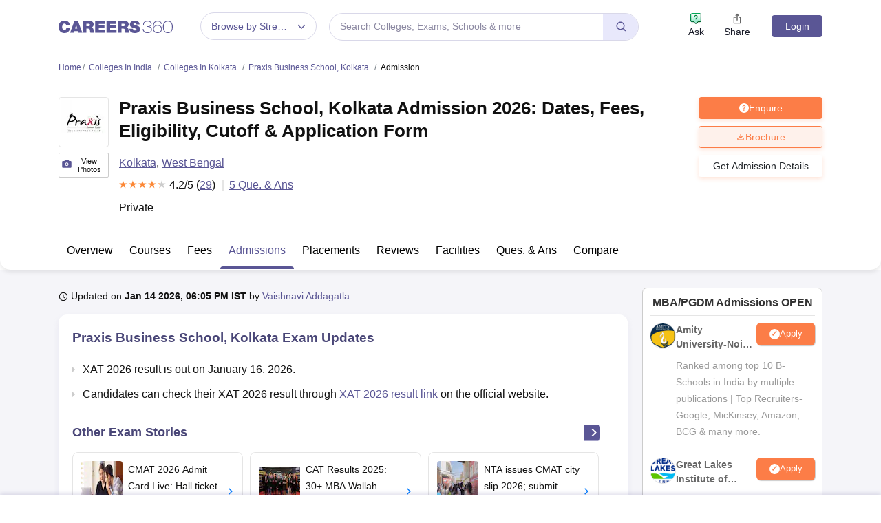

--- FILE ---
content_type: text/html; charset=utf-8
request_url: https://www.careers360.com/colleges/praxis-business-school-kolkata/admission
body_size: 129329
content:

    <!DOCTYPE html>
    <html lang="en">
        <head>
            <meta charset="utf-8"/>
            <meta http-equiv="X-UA-Compatible" content="IE=edge" />
            <meta name="viewport" content="width=device-width, initial-scale=1.0, maximum-scale=5.0" />
            <meta name="google-site-verification" content="LGYIP8lGL_sS1s8J67ez2TByaFYHe22sDZW7IiqhXB4" />
            <meta name="msvalidate.01" content="658BD2BEC58D06790B07B5BC052DEAC6" />
             <title>Praxis Business School, Kolkata Admission 2026: Dates, Fees, Eligibility, Cutoff, Application &amp; Selection Criteria</title><meta name="name" content="Praxis Business School, Kolkata Admission 2026: Dates, Fees, Eligibility, Cutoff, Application &amp; Selection Criteria"/><meta name="description" content="Check Praxis Business School, Kolkata Admission Process, Cutoffs, Eligibility, Exams, Selection Criteria &amp; Dates for various courses. Download Brochures &amp; Admission details of Praxis Business School, Kolkata."/><link rel="alternate" href="https://www.careers360.com/colleges/praxis-business-school-kolkata/admission" hrefLang="en"/><link rel="canonical" href="https://www.careers360.com/colleges/praxis-business-school-kolkata/admission"/><meta property="og:type" content="college-admission-view"/><meta property="og:url" content="colleges/praxis-business-school-kolkata/admission"/><meta property="og:title" content="Praxis Business School, Kolkata Admission 2026: Dates, Fees, Eligibility, Cutoff, Application &amp; Selection Criteria"/><meta property="og:description" content="Check Praxis Business School, Kolkata Admission Process, Cutoffs, Eligibility, Exams, Selection Criteria &amp; Dates for various courses. Download Brochures &amp; Admission details of Praxis Business School, Kolkata."/><meta property="og:site_name" content="@careers360"/><meta property="og:image" content="https://cache.careers360.mobi/media/colleges/social-media/logo/pri.jpg"/><meta property="og:image:width" content="140"/><meta property="og:image:height" content="140"/><meta name="twitter:card" content="summary_large_image"/><meta name="twitter:site" content="@careers360"/><meta name="twitter:title" content="Praxis Business School, Kolkata Admission 2026: Dates, Fees, Eligibility, Cutoff, Application &amp; Selection Criteria"/><meta name="twitter:description" content="Check Praxis Business School, Kolkata Admission Process, Cutoffs, Eligibility, Exams, Selection Criteria &amp; Dates for various courses. Download Brochures &amp; Admission details of Praxis Business School, Kolkata."/><meta name="twitter:url" content="colleges/praxis-business-school-kolkata/admission"/><meta name="twitter:image" content="https://cache.careers360.mobi/media/colleges/social-media/logo/pri.jpg"/><meta name="twitter:image:width" content="140"/><meta name="twitter:image:height" content="140"/><script type="application/ld+json">{"@context":"https://schema.org","@type":"Organization","name":"Careers360.com - An Education Platform to Explore Colleges, Courses, Exams, Schools, Careers Options, and More!","url":"https://www.careers360.com","logo":{"@type":"ImageObject","url":"https://cache.careers360.mobi/media/presets/250X260/images/frontend/desktop/c-logo-250-250.png","width":250,"height":250},"address":{"@type":"PostalAddress","streetAddress":"Plot No. 78, Bhagwan Mahaveer Marg,Sector 44","addressLocality":"Gurugram","addressRegion":"India","postalCode":"122003"},"contactPoint":{"@type":"ContactPoint","telephone":"+91 - 0124 - 6666360","contactType":"Customer Service","areaServed":"IN","availableLanguage":"English, Hindi"},"sameAs":["https://www.facebook.com/Careers360","https://twitter.com/careers360","https://in.linkedin.com/company/careers360","https://www.instagram.com/careers360official/","https://www.youtube.com/user/mycareers360"]}</script><script type="application/ld+json">{"@context":"https://schema.org","@type":"WebSite","name":"Careers360","url":"https://www.careers360.com"}</script><script type="application/ld+json">{"@context":"https://schema.org","@type":"FAQPage","mainEntity":[{"@type":"Question","name":"What is the selection criteria for Praxis Business School admission?","acceptedAnswer":{"@type":"Answer","text":"<p>Candidates need to secure 10% in the entrance exam, 30% in academics, 5% in work experience, 5% in sports and extracurricular activities, 20% in communication skills, 10% in self-awareness, and 20% in subject knowledge.&nbsp;</p>"}},{"@type":"Question","name":"What are the documents required for Praxis Business School admission?","acceptedAnswer":{"@type":"Answer","text":"<p>The documents required for Praxis Business School admission are Passport size photographs, Class 10th certificate and mark sheet, Class 12th certificate and mark sheet, Bachelor&rsquo;s degree certificate (for PG admission), Entrance exam scorecard, Migration certificate, Caste certificate, Character certificate and Transfer certificate.</p>"}},{"@type":"Question","name":"What exams are accepted for admission to the PGDM course?","acceptedAnswer":{"@type":"Answer","text":"<p>PBS Kolkata accepts scores from CAT, XAT, CMAT, GMAT, MAT, and ATMA. Once verification of candidates scores in this entrance examinations are done, candidates need to pay the admission fees and make their documents varied in order to confirm their admission.&nbsp;</p>"}},{"@type":"Question","name":"What is the eligibility criteria for a PGDM course at Praxis Business School Kolkata?","acceptedAnswer":{"@type":"Answer","text":"<p>Candidate must have a minimum of 50% marks in their graduation and a valid score in <a href=\"https://bschool.careers360.com/exams/cat\">CAT</a>/ XAT/ <a href=\"https://bschool.careers360.com/exams/cmat\">CMAT</a>/ GMAT/ <a href=\"https://bschool.careers360.com/exams/mat\">MAT</a>/ ATMA for PGDM course at Praxis Business School Kolkata. However, the eligibility criteria vary as per the choice of the programme selected by the students.&nbsp;</p>"}},{"@type":"Question","name":"How can I apply for admission to Praxis Business School?","acceptedAnswer":{"@type":"Answer","text":"<p>Students can apply for the PGDM course by visiting the official PBS Kolkata website, filling out the application form, and paying the fee. Candidates can check for the eligibility criteria for admission to Praxis Business School Kolkata.&nbsp;</p>"}}]}</script><script type="application/ld+json">{"@context":"http://schema.org","@type":"BreadcrumbList","itemListElement":[{"@type":"ListItem","position":1,"item":{"@id":"https://www.careers360.com/","name":"Home"}},{"@type":"ListItem","position":2,"item":{"@id":"https://www.careers360.com/colleges/india-colleges-fctp","name":"Colleges in India"}},{"@type":"ListItem","position":3,"item":{"@id":"https://www.careers360.com/colleges/kolkata-colleges-fctp","name":"Colleges in Kolkata"}},{"@type":"ListItem","position":4,"item":{"@id":"https://www.careers360.com/colleges/praxis-business-school-kolkata","name":"Praxis Business School, Kolkata"}}]}</script><script type="application/ld+json">{"@context":"https://schema.org","@type":"CollegeOrUniversity","mainEntityOfPage":{"@type":"WebPage","@id":"https://www.careers360.com/colleges/praxis-business-school-kolkata/admission"},"brand":"careers360.com","aggregateRating":{"@type":"AggregateRating","worstRating":0,"bestRating":5,"ratingValue":4.2,"reviewCount":29},"reviews":[{"@context":"http://schema.org/","@type":"Review","name":"Avirup Nandy","reviewBody":"I genuinely appreciate the faculty members because they are all very experienced and focus heavily on practical knowledge. They encourage me to think critically through constant case studies, preparing me for the actual corporate world. The professors are always approachable, and I find their continuous guidance instrumental in helping me succeed.The infrastructure here completely exceeded my expectations when I first joined. I find the auditoriums superb for lectures; they are always air-conditioned and technologically sound, which makes learning so comfortable. My favorite spot is the library, where I can access all the required digital resources and physical books, giving me the perfect study environment.The placement team has been relentless in bringing excellent companies to campus, securing opportunities for me and my classmates. I have seen impressive final placement packages, and the internship support was also phenomenal, giving me real-world exposure. The continuous guidance and training I received for resume building and mock interviews were crucial. I feel confident that I will step into a good role soon, making this a worthwhile experience.","datePublished":"22 Nov'25","author":{"@type":"Person","name":"Avirup Nandy"}},{"@context":"http://schema.org/","@type":"Review","name":"Anonymous","reviewBody":"The teachers here are really helpful, they are highly qualified and knowledgeable and provide the best teaching for the course, they also help us in clearing our group discussion, personal interview by performing mock interviews, etc. It makes student ready for their work life. Here the examination take place in terminal system instead of semester along with group and individual project respectively, assignments, etc. For every term.The faculty members are highly qualified and they are really appreciable. The college has proper and comfortable classroom along with all the necessary facilities required like Wi-Fi connections, etc. Hostel has all the best facilities provided with proper food served fresh and instant with varieties of dishes. The rules and regulations provided by the hostel and management are strictly followed here by the students.Praxis has one of the best placement in the state for PGDM programme, with best package being 6 lacs to 10 lacs and higher. It provides 100% placement to the students, as many students were selected as deputy manager for ICICI Bank, and also companies like Tata, Pepsi, etc. Come to campus for internship purpose.","datePublished":"27 Dec'24","author":{"@type":"Person","name":"Anonymous"}},{"@context":"http://schema.org/","@type":"Review","name":"Anonymous","reviewBody":"The best part of Praxis is its faculty members. Praxis is growing because of its faculty members. They have great depth knowledge. They used to give practical knowledge rather than theoretical by using case-based study. The course curriculum is very well structured. Students need proper depth knowledge about the subject to pass the exams here.The infrastructure of the college is pretty good. The campus is enabled with Wi-Fi. Classrooms are very well-equipped with chairs and tables that students can do group projects together. The facilities provided by the hostel are excellent. The quality of food available in the mess is average like in other hostels.From Praxis Business School, more than 90% of students got placed in companies like ICICI Bank, HDFC Bank, L&T Financial Services, EY, Giant Eagle, etc. Roles are varied from company to company like deputy manager, credit manager, data analytics, consultants, etc. The highest salary package offered is 13.5 LPA, and the lowest salary package offered is 5.5 LPA. The average salary package offered is around 6.5 LPA to 7 LPA.","datePublished":"26 Dec'24","author":{"@type":"Person","name":"Anonymous"}}],"name":"Praxis Business School, Kolkata","address":"Praxis Business School, Kolkata, Bakrahat Road, P.O. Rasapunja,  Kolkata (Mega City), South 24 Parganas, Pincode-700104, West Bengal, India"}</script><script type="application/ld+json">{"@context":"https://schema.org","@type":"Article","mainEntityOfPage":{"@type":"WebPage","@id":"https://www.careers360.com/colleges/praxis-business-school-kolkata/admission","name":"Praxis Business School, Kolkata"},"author":{"@type":"Person","name":"Vaishnavi Addagatla","url":"https://www.careers360.com/author/vaishnavi-addagatla"},"inLanguage":"en","headline":"Praxis Business School, Kolkata Admission 2026: Dates, Fees, Eligibility, Cutoff & Application Form","description":"Check Praxis Business School, Kolkata Admission Process, Cutoffs, Eligibility, Exams, Selection Criteria & Dates for various courses. Download Brochures & Admission details of Praxis Business School, Kolkata.","datePublished":"Dec 27, 2013 04:46 PM+05:30","dateModified":"2026-01-14 18:05:38+05:30","publisher":{"@type":"Organization","name":"Careers360","logo":{"@type":"ImageObject","name":"Careers360","url":"https://cache.careers360.mobi/media/presets/250X260/images/frontend/desktop/c-logo-250-250.png"},"image":{"@type":"ImageObject","url":"https://cache.careers360.mobi/media/colleges/social-media/logo/pri.jpg"}}}</script><script type="text/javascript">
              var clevertap = {event:[], profile:[], account:[], onUserLogin:[], notifications:[], privacy:[]};
              clevertap.account.push({"id": "47W-5KW-RZ7Z"});
              clevertap.privacy.push({optOut: false});
              clevertap.privacy.push({useIP: false});
              (function () {
              var wzrk = document.createElement('script');
              wzrk.type = 'text/javascript';
              wzrk.async = true;
              wzrk.src = 'https://cdn.jsdelivr.net/npm/clevertap-web-sdk/clevertap.min.js';
              var s = document.getElementsByTagName('script')[0];
              s.parentNode.insertBefore(wzrk, s);
              })();

              clevertap.notifications.push({
                "serviceWorkerPath": '/service-worker.js',
                "titleText":'Stay Ahead — Get Smart Updates from Careers360!',
                "bodyText":'Enable notifications to receive timely alerts about exams, colleges, results, deadlines, and expert tips — only what truly matters to you.',
                "okButtonText":'Sign me up!',
                "rejectButtonText":'No thanks',
                "skipDialog":true,
                "okButtonColor":'#f28046'});
            
            navigator.permissions.query({name: 'notifications'}).then(function(permission) {  
              // Initial status is available at permission.state
    
              permission.onchange = function() {  
                // Whenever there's a change, updated status is available at this.state
                if (this.state === "granted"){
                    clevertap.event.push('Notification Permission Granted')
                }else{
                    clevertap.event.push('Notification Permission Denied')
                }
              };
            });

          </script>
            <link rel="icon" href="https://cache.careers360.mobi/images/frontend/desktop/favicon.ico" type="image/x-icon" />
            <link rel="dns-prefetch" href="//cache.careers360.mobi"/>
            <link rel="dns-prefetch" href="//cnextassets.careers360.com"/>  
            <link rel="preconnect" href="//cache.careers360.mobi" crossorigin="anonymous"/>
            <link rel="preconnect" href="//cnextassets.careers360.com" crossorigin="anonymous"/>
            
            
                <style>
                  
/*! CSS Used from: https://cdn.jsdelivr.net/npm/bootstrap@5.1.3/dist/css/bootstrap.min.css */
:root{--bs-blue:#0d6efd;--bs-indigo:#6610f2;--bs-purple:#6f42c1;--bs-pink:#d63384;--bs-red:#dc3545;--bs-orange:#fd7e14;--bs-yellow:#ffc107;--bs-green:#198754;--bs-teal:#20c997;--bs-cyan:#0dcaf0;--bs-white:#fff;--bs-gray:#6c757d;--bs-gray-dark:#343a40;--bs-gray-100:#f8f9fa;--bs-gray-200:#e9ecef;--bs-gray-300:#dee2e6;--bs-gray-400:#ced4da;--bs-gray-500:#adb5bd;--bs-gray-600:#6c757d;--bs-gray-700:#495057;--bs-gray-800:#343a40;--bs-gray-900:#212529;--bs-primary:#0d6efd;--bs-secondary:#6c757d;--bs-success:#198754;--bs-info:#0dcaf0;--bs-warning:#ffc107;--bs-danger:#dc3545;--bs-light:#f8f9fa;--bs-dark:#212529;--bs-primary-rgb:13,110,253;--bs-secondary-rgb:108,117,125;--bs-success-rgb:25,135,84;--bs-info-rgb:13,202,240;--bs-warning-rgb:255,193,7;--bs-danger-rgb:220,53,69;--bs-light-rgb:248,249,250;--bs-dark-rgb:33,37,41;--bs-white-rgb:255,255,255;--bs-black-rgb:0,0,0;--bs-body-color-rgb:33,37,41;--bs-body-bg-rgb:255,255,255;--bs-font-sans-serif:system-ui,-apple-system,"Segoe UI",Roboto,"Helvetica Neue",Arial,"Noto Sans","Liberation Sans",sans-serif,"Apple Color Emoji","Segoe UI Emoji","Segoe UI Symbol","Noto Color Emoji";--bs-font-monospace:SFMono-Regular,Menlo,Monaco,Consolas,"Liberation Mono","Courier New",monospace;--bs-gradient:linear-gradient(180deg, rgba(255, 255, 255, 0.15), rgba(255, 255, 255, 0));--bs-body-font-family:var(--bs-font-sans-serif);--bs-body-font-size:1rem;--bs-body-font-weight:400;--bs-body-line-height:1.5;--bs-body-color:#212529;--bs-body-bg:#fff;}
*,::after,::before{box-sizing:border-box;}
@media (prefers-reduced-motion:no-preference){
:root{scroll-behavior:smooth;}
}
    box-sizing: border-box;
}
html,
body {
    padding: 0;
    margin: 0;
    font-family: Arial, serif !important;
    color: #111 !important;
    font-size: 14px !important;
    /* fix css until non-critical css load */
    overflow-x: hidden;
    max-width:100vw;
    touch-action: manipulation; /* Removes delay on taps */
}
.studyabroad_about_content {
    text-overflow: ellipsis;
    display: -webkit-box;
    -webkit-line-clamp: 6;
    -webkit-box-orient: vertical;
    overflow: hidden;
}
.slick-slider {
    -webkit-touch-callout: none;
    -webkit-tap-highlight-color: transparent;
    box-sizing: border-box;
    -ms-touch-action: pan-y;
    touch-action: pan-y;
    -webkit-user-select: none;
    -moz-user-select: none;
    -ms-user-select: none;
    user-select: none;
    -khtml-user-select: none;
  }

  .slick-list,
  .slick-slider {
    display: block;
    position: relative;
  }

  .slick-list {
    margin: 0;
    overflow: hidden;
    padding: 0;
  }
  .slick-slider .slick-list,
  .slick-slider .slick-track {
    -webkit-transform: translateZ(0);
    -moz-transform: translateZ(0);
    -ms-transform: translateZ(0);
    -o-transform: translateZ(0);
    transform: translateZ(0);
  }

  .slick-track {
    display: block;
    left: 0;
    margin-right: auto;
    position: relative;
    top: 0;
  }

  .slick-slider .slick-next:before {
    content: "";
    width: 6px;
    height: 6px;
    display: inline-block;
    border-bottom: 2px solid #fff;
    border-right: 2px solid #fff;
    opacity: 1;
    transform: rotate(-45deg);
  }
  .slick-slider .slick-prev:before {
    content: "";
    width: 6px;
    height: 6px;
    display: inline-block;
    border-bottom: 2px solid #fff;
    border-right: 2px solid #fff;
    opacity: 1;
    transform: rotate(135deg);
  }

  .slick-track:after,
  .slick-track:before {
    content: "";
    display: table;
  }

  .slick-track:after {
    clear: both;
  }
  .slick-slide {
    display: none;
    float: left;
    height: 100%;
    min-height: 1px;
  }
  .slick-initialized .slick-slide {
    display: block;
  }
  .slick-next,
  .slick-prev {
    border: none;
    cursor: pointer;
    display: block;
    font-size: 0;
    height: 20px;
    line-height: 0;
    padding: 0;
    position: absolute;
    top: 50%;
    -webkit-transform: translateY(-50%);
    -ms-transform: translateY(-50%);
    transform: translateY(-50%);
    width: 20px;
  }

  .slick-next,
  .slick-next:focus,
  .slick-next:hover,
  .slick-prev,
  .slick-prev:focus,
  .slick-prev:hover {
    background: #0000;
    color: #0000;
    outline: 0;
  }
  .slick-next.slick-disabled:before,
  .slick-prev.slick-disabled:before {
    opacity: 0.25;
  }

  .slick-next:before,
  .slick-prev:before {
    -webkit-font-smoothing: antialiased;
    -moz-osx-font-smoothing: grayscale;
    color: #fff;
    font-family: Arial, serif !important;
    font-size: 20px;
    line-height: 1;
    opacity: 0.75;
  }

  .slick-prev {
    left: -25px;
  }
  .slick-prev:before {
    content: "←";
  }
  .slick-next {
    right: -25px;
  }
  .slick-next:before {
    content: "→";
  }
  .slick-dots {
    bottom: -25px;
    display: block;
    list-style: none;
    margin: 0;
    padding: 0;
    position: absolute;
    text-align: center;
    width: 100%;
  }

  .slick-dots li {
    display: inline-block;
    margin: 0 5px;
    padding: 0;
    position: relative;
  }

  .slick-dots li,
  .slick-dots li button {
    cursor: pointer;
    height: 20px;
    width: 20px;
  }

  .slick-dots li button {
    background: #0000;
    border: 0;
    color: #0000;
    display: block;
    font-size: 0;
    line-height: 0;
    outline: 0;
    padding: 5px;
  }
  .slick-dots li button:before {
    -webkit-font-smoothing: antialiased;
    -moz-osx-font-smoothing: grayscale;
    color: #000;
    content: "•";
    font-size: 6px;
    height: 20px;
    left: 0;
    line-height: 20px;
    opacity: 0.25;
    position: absolute;
    text-align: center;
    top: 0;
    width: 20px;
  }

  .slick-dots li.slick-active button:before {
    color: #000;
    opacity: 0.75;
  }

  :root {
    --bs-blue: #0d6efd;
    --bs-indigo: #6610f2;
    --bs-purple: #6f42c1;
    --bs-pink: #d63384;
    --bs-red: #dc3545;
    --bs-orange: #fd7e14;
    --bs-yellow: #ffc107;
    --bs-green: #198754;
    --bs-teal: #20c997;
    --bs-cyan: #0dcaf0;
    --bs-white: #fff;
    --bs-gray: #6c757d;
    --bs-gray-dark: #343a40;
    --bs-gray-100: #f8f9fa;
    --bs-gray-200: #e9ecef;
    --bs-gray-300: #dee2e6;
    --bs-gray-400: #ced4da;
    --bs-gray-500: #adb5bd;
    --bs-gray-600: #6c757d;
    --bs-gray-700: #495057;
    --bs-gray-800: #343a40;
    --bs-gray-900: #212529;
    --bs-primary: #0d6efd;
    --bs-secondary: #6c757d;
    --bs-success: #198754;
    --bs-info: #0dcaf0;
    --bs-warning: #ffc107;
    --bs-danger: #dc3545;
    --bs-light: #f8f9fa;
    --bs-dark: #212529;
    --bs-primary-rgb: 13, 110, 253;
    --bs-secondary-rgb: 108, 117, 125;
    --bs-success-rgb: 25, 135, 84;
    --bs-info-rgb: 13, 202, 240;
    --bs-warning-rgb: 255, 193, 7;
    --bs-danger-rgb: 220, 53, 69;
    --bs-light-rgb: 248, 249, 250;
    --bs-dark-rgb: 33, 37, 41;
    --bs-white-rgb: 255, 255, 255;
    --bs-black-rgb: 0, 0, 0;
    --bs-body-color-rgb: 33, 37, 41;
    --bs-body-bg-rgb: 255, 255, 255;
    --bs-font-sans-serif: system-ui, -apple-system, "Segoe UI", Roboto,
      "Helvetica Neue", Arial, "Noto Sans", "Liberation Sans", sans-serif,
      "Apple Color Emoji", "Segoe UI Emoji", "Segoe UI Symbol", "Noto Color Emoji";
    --bs-font-monospace: SFMono-Regular, Menlo, Monaco, Consolas,
      "Liberation Mono", "Courier New", monospace;
    --bs-gradient: linear-gradient(180deg, #ffffff26, #fff0);
    --bs-body-font-family: Arial var(--bs-font-sans-serif);
    --bs-body-font-size: 1rem;
    --bs-body-font-weight: 400;
    --bs-body-line-height: 1.5;
    --bs-body-color: #212529;
    --bs-body-bg: #fff;
  }
  *,
  :after,
  :before {
    box-sizing: border-box;
  }

  @media (prefers-reduced-motion: no-preference) {
    :root {
      scroll-behavior: smooth;
    }
  }

  body {
    -webkit-text-size-adjust: 100%;
    -webkit-tap-highlight-color: transparent;
    background-color: var(--bs-body-bg);
    color: var(--bs-body-color);
    font-family: Arial, serif !important;
    font-size: var(--bs-body-font-size);
    font-weight: var(--bs-body-font-weight);
    line-height: 1.56;
    margin: 0;
    text-align: var(--bs-body-text-align);
  }
.h1,
  h1 {
    font-size: calc(1.375rem + 1.5vw);
  }

  .h2,
  h2 {
    font-size: calc(1.325rem + 0.9vw);
  }

  .h3,
  h3 {
    font-size: calc(1.3rem + 0.6vw);
  }

  .h4,
  h4 {
    font-size: calc(1.275rem + 0.3vw);
  }

  .h5,
  h5 {
    font-size: 1.25rem;
  }

  .h6,
  h6 {
    font-size: 1rem;
  }

  p {
    margin-bottom: 1rem;
    margin-top: 0;
  }

  ol,
  ul {
    padding-left: 2rem;
  }

  dl,
  ol,
  ul {
    margin-bottom: 1rem;
    margin-top: 0;
  }

  b,
  strong {
    font-weight: bolder;
  }

  a {
    color: #0d6efd;
    text-decoration: none;
  }

  img,
  svg {
    vertical-align: middle;
  }

  table {
    border-collapse: collapse;
    caption-side: bottom;
  }

  th {
    text-align: inherit;
    text-align: -webkit-match-parent;
  }

  tbody,
  td,
  tfoot,
  th,
  thead,
  tr {
    border: 0 solid;
    border-color: inherit;
  }

  button {
    border-radius: 0;
  }

  button,
  input,
  optgroup,
  select,
  textarea {
    font-family: Arial, serif !important;
    font-size: inherit;
    line-height: inherit;
    margin: 0;
  }

  button,
  select {
    text-transform: none;
  }

  [role="button"] {
    cursor: pointer;
  }

  [type="button"],
  [type="reset"],
  [type="submit"],
  button {
    -webkit-appearance: button;
  }

  [type="button"]:not(:disabled),
  [type="reset"]:not(:disabled),
  [type="submit"]:not(:disabled),
  button:not(:disabled) {
    cursor: pointer;
  }

  .container,
  .container-fluid,
  .container-lg,
  .container-md,
  .container-sm,
  .container-xl,
  .container-xxl {
    margin-left: auto;
    margin-right: auto;
    padding-left: var(--bs-gutter-x, 0.75rem);
    padding-right: var(--bs-gutter-x, 0.75rem);
    width: 100%;
  }

  @media (min-width: 576px) {
    .container,
    .container-sm {
      max-width: 540px;
    }
  }

  @media (min-width: 768px) {
    .container,
    .container-md,
    .container-sm {
      max-width: 720px;
    }
  }

  @media (min-width: 992px) {
    .container,
    .container-lg,
    .container-md,
    .container-sm {
      max-width: 960px;
    }
  }
  @media (min-width: 1200px) {
    .container,.container-lg,.container-md,.container-sm,.container-xl {
        max-width:1140px
    }
}

@media (min-width: 1400px) {
    .container,.container-lg,.container-md,.container-sm,.container-xl,.container-xxl {
        max-width:1320px
    }
}
  .row {
    --bs-gutter-x: 1.5rem;
    --bs-gutter-y: 0;
    display: flex;
    flex-wrap: wrap;
    margin-left: calc(var(--bs-gutter-x) * -0.5);
    margin-right: calc(var(--bs-gutter-x) * -0.5);
    margin-top: calc(var(--bs-gutter-y) * -1);
  }

  .row > * {
    flex-shrink: 0;
    margin-top: var(--bs-gutter-y);
    max-width: 100%;
    padding-left: calc(var(--bs-gutter-x) * 0.5);
    padding-right: calc(var(--bs-gutter-x) * 0.5);
    width: 100%;
  }

  .col {
    flex: 1 0 0%;
  }

  .col-8 {
    flex: 0 0 auto;
    width: 66.66666667%;
  }

  .col-12 {
    flex: 0 0 auto;
    width: 100%;
  }
  @media (min-width: 576px) {
    .col-sm-2 {
      flex: 0 0 auto;
      width: 16.66666667%;
    }
    .col-sm-4 {
      flex: 0 0 auto;
      width: 33.33333333%;
    }
    .col-sm-6 {
      flex: 0 0 auto;
      width: 50%;
    }
    .col-sm-8 {
      flex: 0 0 auto;
      width: 66.66666667%;
    }
    .col-sm-10 {
      flex: 0 0 auto;
      width: 83.33333333%;
    }
    .col-sm-12 {
      flex: 0 0 auto;
      width: 100%;
    }
  }
  @media (min-width: 768px) {
    .col-md-3 {
      flex: 0 0 auto;
      width: 25%;
    }
    .col-md-6 {
      flex: 0 0 auto;
      width: 50%;
    }
    .col-md-9 {
      flex: 0 0 auto;
      width: 75%;
    }
  }
  @media (min-width: 992px) {
    .col-lg-3 {
      flex: 0 0 auto;
      width: 25%;
    }
    .col-lg-9 {
      flex: 0 0 auto;
      width: 75%;
    }
  }
  .btn {
    background-color: initial;
    border: 1px solid #0000;
    border-radius: 0.25rem;
    color: #212529;
    cursor: pointer;
    display: inline-block;
    font-size: 1rem;
    font-weight: 400;
    line-height: 1.5;
    padding: 0.375rem 0.75rem;
    text-align: center;
    text-decoration: none;
    transition: color 0.15s ease-in-out, background-color 0.15s ease-in-out,
      border-color 0.15s ease-in-out, box-shadow 0.15s ease-in-out;
    -webkit-user-select: none;
    -moz-user-select: none;
    user-select: none;
    vertical-align: middle;
  }

  .btn-primary {
    background-color: #fc7d47;
    border-color: #fc7d47;
    color: #fff;
  }

  .fade {
    transition: opacity 0.15s linear;
  }

  .fade:not(.show) {
    opacity: 0;
  }

  .collapse:not(.show) {
    display: none;
  }

  .nav {
    display: flex;
    flex-wrap: wrap;
    list-style: none;
    margin-bottom: 0;
    padding-left: 0;
  }

  .nav-link {
    color: #0d6efd;
    display: block;
    padding: 0.5rem 1rem;
    text-decoration: none;
    transition: color 0.15s ease-in-out, background-color 0.15s ease-in-out,
      border-color 0.15s ease-in-out;
  }

  .nav-tabs {
    border-bottom: 1px solid #dee2e6;
  }

  .nav-tabs .nav-link {
    background: 0 0;
    border: 1px solid #0000;
    border-top-left-radius: 0.25rem;
    border-top-right-radius: 0.25rem;
    margin-bottom: -1px;
  }

  .nav-tabs .nav-item.show .nav-link,
  .nav-tabs .nav-link.active {
    background-color: #fff;
    border-color: #dee2e6 #dee2e6 #fff;
    color: #495057;
  }

  .tab-content > .tab-pane {
    display: none;
  }

  .tab-content > .active {
    display: block;
  }

  .accordion-button {
    align-items: center;
    background-color: #fff;
    border: 0;
    border-radius: 0;
    color: #212529;
    display: flex;
    font-size: 1rem;
    overflow-anchor: none;
    padding: 1rem 1.25rem;
    position: relative;
    text-align: left;
    transition: color 0.15s ease-in-out, background-color 0.15s ease-in-out,
      border-color 0.15s ease-in-out, box-shadow 0.15s ease-in-out,
      border-radius 0.15s ease;
    width: 100%;
  }

  .accordion-button:after {
    background-image: url("data:image/svg+xml;charset=utf-8,%3Csvg xmlns='http://www.w3.org/2000/svg' viewBox='0 0 16 16' fill='%23212529'%3E%3Cpath fill-rule='evenodd' d='M1.646 4.646a.5.5 0 0 1 .708 0L8 10.293l5.646-5.647a.5.5 0 0 1 .708.708l-6 6a.5.5 0 0 1-.708 0l-6-6a.5.5 0 0 1 0-.708z'/%3E%3C/svg%3E");
    background-repeat: no-repeat;
    background-size: 1.25rem;
    content: "";
    flex-shrink: 0;
    height: 1.25rem;
    margin-left: auto;
    transition: transform 0.2s ease-in-out;
    width: 1.25rem;
  }

  .accordion-header {
    margin-bottom: 0;
  }

  .accordion-item {
    background-color: #fff;
    border: 1px solid rgba(0, 0, 0, 0.125);
  }

  .accordion-item:first-of-type {
    border-top-left-radius: 0.25rem;
    border-top-right-radius: 0.25rem;
  }

  .accordion-item:first-of-type .accordion-button {
    border-top-left-radius: calc(0.25rem - 1px);
    border-top-right-radius: calc(0.25rem - 1px);
  }

  .accordion-item:not(:first-of-type) {
    border-top: 0;
  }

  .accordion-item:last-of-type {
    border-bottom-left-radius: 0.25rem;
    border-bottom-right-radius: 0.25rem;
  }

  .accordion-item:last-of-type .accordion-button.collapsed {
    border-bottom-left-radius: calc(0.25rem - 1px);
    border-bottom-right-radius: calc(0.25rem - 1px);
  }

  .accordion-item:last-of-type .accordion-collapse {
    border-bottom-left-radius: 0.25rem;
    border-bottom-right-radius: 0.25rem;
  }

  .accordion-flush .accordion-collapse {
    border-width: 0;
  }

  .accordion-flush .accordion-item {
    border-left: 0;
    border-radius: 0;
    border-right: 0;
  }

  .accordion-flush .accordion-item:first-child {
    border-top: 0;
  }

  .accordion-flush .accordion-item:last-child {
    border-bottom: 0;
  }

  .accordion-flush .accordion-item .accordion-button {
    border-radius: 0;
  }

  .breadcrumb-item + .breadcrumb-item:before {
    color: #6c757d;
    content: var(--bs-breadcrumb-divider, "/");
    float: left;
    padding-right: 0.5rem;
  }

  .d-block {
    display: block !important;
  }

  .d-flex {
    display: flex !important;
  }

  .border {
    border: 1px solid #dee2e6 !important;
  }

  .px-1 {
    padding-left: 0.25rem !important;
    padding-right: 0.25rem !important;
  }

  .text-end {
    text-align: right !important;
  }

  .desktop_display {
    display: block;
  }

  .mobile_display {
    display:none;
  }

  @media screen and (max-width: 991px) and (min-width: 360px) {
    .top_header_ad.mobile_display {
      height: 100px;
      margin: 10px auto 0;
      width: 320px;
    }

    .mobile_display {
      display: block;
      position: relative;
    }
    .avatar_image {
    width: 17px;
    text-transform: uppercase;
    font-size: 14px;
    overflow: hidden;
    position: relative;
    z-index: 9;
    color: #fff;
    top: 6px;
    left: 9px;
  }

   .login_block {
    position: relative;
  }

  .login_block:before {
    content: "";
    background: #3a4d95;
    width: 24px;
    height: 24px;
    position: absolute;
    z-index: 8;
    display: block;
    border-radius: 50%;
    right: -8px;
    top: 3px;
    display: block;
  }
  }

  .articl_top_box {
    border-bottom-left-radius: 20px;
    border-bottom-right-radius: 20px;
    box-shadow: 0 5px 5px 0 #0000001a;
    margin-bottom: 30px;
  }

  .lock_open_icon {
    display: inline-block;
    font-size: 16px;
    vertical-align: text-top;
  }

  .download_brochure_btn {
    background-color: #fef1eb !important;
    border: 1px solid #ec642b !important;
    box-shadow: 0 3px 6px 0 #fc7d4733;
    color: #ec642b !important;
    padding: 5px 10px !important;
    width: 100%;
  }

  .article_summary_heading_card h1 {
    color: #181a27;
    font-family: Arial, serif !important;
    font-size: 27px;
    font-weight: 700;
    margin: 0;
    padding: 0 0 15px;
  }
  .article_summary_info {
    font-family: Arial, serif !important;
    font-size: 14px;
    font-weight: 400;
    padding-bottom: 20px;
  }

  .article_summary_info a {
    color: #5a5695;
  }

  .top_right_cta button {
    display: block;
    font-size: 14px;
  }

  .top_right_cta > div {
    display: block;
    margin: 0 0 12px;
  }
  .top_right_cta.isNotAdbuddy .right_cta_btn > div:first-child :is(button, a) {
    background-color: #fc7d47 !important;
    border: 1px solid #fc7d47 !important;
    color: #fff !important;
  }
  .top_right_cta.isNotAdbuddy .right_cta_btn > div:nth-child(2) button {
    background-color: #fef1eb !important;
    border: 1px solid #ec642b !important;
    color: #ec642b !important;
  }
  .top_right_cta .right_cta_btn > div:last-child {
    margin-top: 12px;
  }
  .download_pdf_btn {
    background-color: #fff !important;
    border: 1px solid #dd4504 !important;
    box-shadow: 0 3px 6px 0 #fc7d4733;
    color: #ec642b !important;
    margin: 0 0 12px;
    padding: 5px !important;
    width: 100%;
  }
  @media screen and (max-width: 991px) {
    .articl_top_box {
      box-shadow: none;
    }

    .article_summary_heading_card {
      margin-bottom: 0;
      padding: 10px 0 0;
    }

    .article_summary_heading_card h1 {
      font-size: 20px;
    }

    .top_right_cta .right_cta_btn > div:nth-child(2) :is(button, a) {
      margin-top: 0 !important;
      width: 100%;
    }

    .top_right_cta button {
      font-size: 13px;
    }

    .top_right_cta > div {
      margin: 0 10px 12px 0;
    }

    .top_right_cta {
      display: flex;
    }

    .top_right_cta .iframe_adm,
    .top_right_cta a,
    .top_right_cta button {
      height: 32px;
      width: 106px;
    }

    .top_right_cta .right_cta_btn {
      float: left;
      width: auto;
    }

    .top_right_cta .right_cta_btn > div {
      display: block;
      float: left;
      margin: 0 10px 0 0;
    }

    .top_right_cta .right_cta_btn > div:last-child {
      float: left;
      margin: 0;
      padding: 0;
    }

    .download_pdf_btn {
      margin: 0 0 12px;
      width: 140px;
    }
  }
  .breadcrumb {
    display: flex;
    flex-wrap: wrap;
    list-style: none;
    margin-bottom: 1rem;
    padding: 0;
  }

  .breadcrumb-item + .breadcrumb-item {
    padding-left: 0.5rem;
  }

  .breadcrumb_icon:before {
    color: #6c757d;
    content: var(--bs-breadcrumb-divider, "/") !important;
    float: left;
    margin-left: -9px;
    padding-right: 0.5rem;
    position: absolute;
  }

  .breadcrumb-item.active {
    color: #6c757d;
  }

  .switch_lng {
    color: #5a5695;
    font-family: Arial, serif !important;
    font-size: 16px;
    margin-bottom: 20px;
  }

  .switch_lng_both {
    border: 1px solid #e5e5e5;
    border-radius: 25px;
    margin-left: 8px;
    padding: 5px;
  }

  .switch_lng_both,
  .switch_lng_both a {
    background-color: #fff;
    display: inline-block;
  }

  .switch_lng_both a {
    border-radius: 20px;
    color: #5a5695;
    padding: 6px 14px;
    text-decoration: none !important;
  }

  .switch_lng img {
    margin-left: 7px;
    margin-top: -2px;
    min-height: 16px;
    min-width: 16px;
  }

  .switch_lng a.active_lang {
    background: #e8e8fb;
  }

  @media screen and (max-width: 991px) {
    .switch_lng {
      text-align: right;
    }
  }


  .login {
    background-color: #5a5695;
    border: 1px solid #5a5695;
    border-radius: 4px;
    color: #fff !important;
    cursor: pointer;
    font-weight: 400;
    margin-top: 4px;
    max-height: 32px;
    min-width: 78px;
    padding: 0 5px;
    text-align: center;
    transition: all 0.2s ease-in-out;
  }

  .dropdown_menu_maga {
    display: none;
    padding: 15px 0 0;
    position: absolute;
    width: 795px;
    z-index: 9;
  }
  .dropdown_menu_maga:after,
  .dropdown_menu_maga:before {
    border-left: 10px solid #0000;
    border-right: 10px solid #0000;
    content: "";
    height: 0;
    left: 72px;
    position: absolute;
    top: 6px;
    width: 0;
  }

  .dropdown_menu_maga:after {
    border-bottom: 10px solid #fff;
  }

  .list_dropdown {
    background: #fff;
    border-radius: 3px;
    box-shadow: 0 0 4px #ccc;
    display: none;
    list-style: none;
    margin-top: 0;
    position: absolute;
    right: 0;
    top: 40px;
    width: 251px;
    z-index: 3;
  }

  .list_dropdown:after {
    border: 10px solid;
    border-color: #0000 #0000 #fff;
    top: -19px;
  }

  .list_dropdown:after,
  .list_dropdown:before {
    content: "";
    margin-left: -5px;
    position: absolute;
    right: 20px;
  }

  .list_dropdown:before {
    border: 10px solid;
    border-color: #0000 #0000 #eee;
    top: -21px;
  }

  .dropdown_menu:hover .dropdown_menu_maga {
    display: block;
  }

  .megaMenuInner > ul > li:first-child {
    padding-top: 10px;
  }

  .megaMenuInner > ul li > a {
    color: #666;
    display: inline-block;
    padding: 7px 20px;
    position: relative;
    text-align: left;
    width: 100%;
  }

  .megaMenuInner > ul li:hover > a {
    background-color: #eee;
    color: #5a5695;
  }

  .megaMenuInner ul > li.mouseHover > a:after {
    border-bottom: 2px solid #e5e5e5;
    border-right: 2px solid #e5e5e5;
  }
  .megaMenuInner ul > li.mouseHover:hover > a:after,
  .megaMenuInner ul > li.mouseHover > a:after {
    content: "";
    height: 8px;
    margin-top: -6px;
    position: absolute;
    right: 12px;
    top: 56%;
    transform: rotate(-45deg);
    width: 8px;
  }

  .megaMenuInner ul > li.mouseHover:hover > a:after {
    border-bottom: 2px solid #3a4d95;
    border-right: 2px solid #3a4d95;
  }

  .megaMenuInner ul > li.mouseHover.menu_active > a {
    background-color: #eee;
    color: #3a4d95;
  }

  .megaMenuInner ul > li.mouseHover.menu_active > a:after {
    border-bottom: 2px solid #3a4d95;
    border-right: 2px solid #3a4d95;
    content: "";
    height: 8px;
    margin-top: -6px;
    position: absolute;
    right: 12px;
    top: 56%;
    transform: rotate(-45deg);
    width: 8px;
  }

  .megaInner {
    background-color: #f2f2f2;
    left: 239px;
    min-height: 600px;
    position: absolute;
    top: 0;
    width: 556px;
  }

  .megaInnBlk {
    padding: 15px 30px;
  }

  .megaMenuInner {
    background-color: #fff;
    border: 1px solid #e5e5e5;
    -webkit-border-radius: 4px;
    -moz-border-radius: 4px;
    border-radius: 4px;
    box-shadow: 0 0 9px 1px #0003;
    height: auto !important;
    overflow: hidden;
  }
  .fixed_search_form {
    background-color: #fff;
    border: 1px solid #d9d8e9;
    border-radius: 20px;
    box-sizing: border-box;
    color: #8c89a2;
    cursor: pointer;
    display: inline-flex;
    font-family: Arial, serif !important;
    font-size: 14px;
    height: 40px;
    line-height: 37px;
    margin-top: 0;
    overflow: hidden;
    padding: 0 45px 0 15px;
    position: relative;
    text-overflow: ellipsis;
    white-space: nowrap;
    width: 450px;
  }

  .new_companion_header_button:hover .list_dropdown {
    display: block;
  }

  .header_searchIcon {
    background-color: #e8e8fb;
    font-size: 18px;
    height: 41px;
    position: absolute;
    right: -1px;
    top: -1px;
    width: 52px;
  }

  .header_searchIcon svg {
    color: #5a5695;
    font-weight: 700;
    left: 18px;
    position: absolute;
    top: 11px;
  }

  .list_dropdown li a:hover {
    background-color: #eee;
  }

  .list_dropdown > li a {
    color: #666;
    color: #333;
    display: block;
    font-size: 14px;
    line-height: 100%;
    line-height: 19px;
    padding: 8px 10px;
  }

  .buynow_button {
    background-color: #fc7d47;
    border-radius: 3px;
    color: #fff;
    float: right;
    font-size: 12px;
    line-height: 17px;
    padding: 1px 5px;
    text-align: center;
    width: auto;
  }

  .nav_data_blk .accordion_menu_title h5 {
    color: #333;
    font-size: 14px;
    padding: 0 10px;
    text-transform: capitalize;
  }
  .head_acordian_contant {
    min-height: auto !important;
  }

  .nav_data_blk .accordion_menu_content {
    background-color: #f2f2f2;
    max-height: 200px;
    overflow: auto;
    padding: 0 20px 10px;
  }

  .nav_data_blk .acordian_contant div {
    padding: 0 !important;
  }

  .selected_domain {
    margin: 0 15px;
    position: relative;
  }

  .selected_domain .domain_change {
    border-bottom: 3px solid #e5e5e5;
    color: #3a4d95;
    display: inline-block;
    font-size: 16px;
    padding: 10px 60px 10px 0;
    width: 100%;
  }

  .selected_domain .back_main_nav {
    color: #333;
    position: absolute;
    right: 0;
    top: 15px;
  }

  .searchMainDiv {
    background-color: #fff;
    display: none;
    height: 100vh;
    left: 0;
    position: fixed;
    top: 0;
    width: 100%;
    z-index: 9;
  }

  .searchShow {
    display: block !important;
  }

  .search_container {
    margin: 30px auto;
    max-width: 720px;
    position: relative;
  }

  .searchInput {
    position: relative;
  }

  .searchInput label.form-label {
    display: block;
    margin: 0;
  }

  .popularSearch {
    background: #fff;
    height: 510px;
    margin: 0 0 140px;
    position: relative;
  }
  .searchPopupCross {
    float: right;
    font-size: 30px;
    padding: 10px 25px;
    position: relative;
    text-align: right;
    z-index: 9;
  }

  .searchPopupCross .popClose {
    font-size: 20px;
    position: absolute;
    right: 10px;
    top: 10px;
  }

  .searchMainDiv .searchInput input[type="text"]:focus-visible {
    box-shadow: none;
  }

  .searchIcon {
    bottom: 9px;
    color: #ee5d6b;
    font-size: 23px;
    font-weight: 300;
    position: absolute;
  }

  .popularSearch h3 {
    color: #ccc;
    font-size: 16px;
    font-weight: 400;
    margin-top: 30px;
  }

  .popularSearch ul {
    height: 100%;
    margin: 0;
    overflow-y: auto;
    padding: 0;
  }
.popularSearch ul li a {
  font-size: 14px;
  color: #666;
}
.popularSearch ul li {
  list-style: none;
  padding: 11px 3px;
  border-bottom: 1px solid #f2f2f2;
}
.popularSearch ul li div {
  display: flex;
  justify-content: space-between;
}
.popularSearch ul li div p {
  margin: 0px;
  color: #ccc;
}
  .popularSearch ul li div.ask_question_div {
    background: #fff;
    bottom: -40px;
    display: inline-block;
    left: 0;
    padding: 10px;
    position: absolute;
    text-align: center;
    width: 100%;
    z-index: 99999999;
  }

  .popularSearch ul li a.ask_question {
    color: #666;
    display: inline-block;
    margin: 0 auto;
  }

  .loader_search {
    position: absolute;
    right: 30px;
    top: 24px;
  }

  .searchPopupCross span.popClose {
    cursor: pointer;
  }

  .searchMainDiv .searchInput input[type="text"]::-webkit-input-placeholder {
    color: #6d6d6d;
    font-size: 18px;
  }

  .dot-pulse {
    animation: dot-pulse 1.5s linear infinite;
    animation-delay: 0.25s;
    background-color: #ee5d6b;
    border-radius: 5px;
    box-shadow: 9999px 0 0 -5px;
    color: #ee5d6b;
    height: 10px;
    left: -9999px;
    position: relative;
    width: 10px;
  }
  .ask_question_div.ask_question_button {
    position: absolute !important;
    text-align: center;
    width: 100%;
  }

  .ask_question_div.ask_question_button a {
    background: #f2f2f2;
    border: 1px solid #e5e5e5;
    border-radius: 4px;
    display: inline-block !important;
    margin: 10px 0;
    padding: 8px 10px !important;
  }
  .footer_section {
    background-color: #111;
    padding: 0;
  }
  .top_footer {
    height: 110px;
    padding: 43px 0;
  }
  .footer_social li,
  .internal_links li {
    display: inline-block;
    line-height: normal;
  }

  .internal_links li a {
    color: #f7f7f7;
    font-size: 14px;
    padding: 0 6px;
    text-decoration: none;
  }

  .footer_social {
    display: flex;
    list-style: none;
    margin: 0;
    padding: 0;
    text-align: right;
    vertical-align: top;
    width: 215px;
  }

  .footer_social li {
    margin-left: 5px;
  }

  .middle_footer {
    border-top: 1px solid #ffffff0a;
    padding: 40px 0;
  }
  .middle_footer .footer_content h5 {
    color: #fff;
    font-size: 14px;
    font-weight: 600;
    margin: 0;
    padding-bottom: 20px;
  }

  .middle_footer .footer_content ul {
    list-style: none;
    padding-left: 0;
  }

  .middle_footer .footer_content ul li {
    padding: 5px 0;
  }

  .middle_footer .footer_content ul li a {
    color: #fff;
    font-size: 12px;
    line-height: 20px;
    text-decoration: none;
  }

  .footer_bottom {
    border-top: 1px solid #ffffff0a;
    margin-bottom: 0;
    padding: 13px 0;
  }
  .bottom_foot {
    font-size: 12px;
    text-align: center;
    vertical-align: middle;
    width: 100%;
  }

  .bottom_foot,
  .footer_bottom .footerbtm_left,
  .footer_bottom .middlebtm {
    color: #e5e5e5;
    display: inline-block;
  }

  .footer_bottom p,
  .footer_bottom ul {
    margin-bottom: 0;
  }

  .footer_bottom .footerbtm_left ul li {
    display: inline-block;
  }

  .footer_bottom .footerbtm_left ul li a {
    color: #e5e5e5;
    display: block;
    font-size: 12px;
    padding: 2px 0;
    text-decoration: none;
  }

  .footer_bottom .footerbtm_left ul li:not(:first-child) {
    margin-left: 20px;
  }

  .middlebtm {
    margin: 0 auto;
    text-align: center;
    width: 50%;
  }
  header.header_main {
    position: sticky;
    top: -77px;
    -webkit-transform: translate(0);
    -ms-transform: translate(0);
    -moz-transform: translate(0);
    -o-transform: translate(0);
    transform: translate(0);
  }

  .header_main.topfix.scroll_page,
  header.header_main {
    margin-top: 0;
    -webkit-transition: all 0.5s ease;
    -ms-transition: all 0.5s ease;
    -moz-transition: all 0.5s ease;
    -o-transition: all 0.5s ease;
    transition: all 0.5s ease;
  }

  .header_main.topfix.scroll_page {
     position: unset;
     height: 77px;
     margin-top: 0;
  }

  .login_block {
    margin: 0px;
    font-size: 16px;
    color: #181a27;
    font-weight: 500;
    cursor: pointer;
    position: relative;
    text-transform: capitalize;
  }

  // .login_block::before {
  //   display: none;
  // }

  /* .user_icon {
    font-size: 18px;
    border-radius: 50%;
    text-align: center;
    height: 20px;
    width: 20px;
    color: #757680;
  } */

  .user_icon {
    font-size: 12px;
    text-align: center;
    color: #fff;
    display: block;
    border-radius: 50%;
    width: 18px;
    height: 18px;
    border: 1px solid #5a5695;
    line-height: 14px;
    margin: 3px auto 1px;
    background: #5a5695;
  }

  span.name_str {
    display: block;
    font-size: 14px;
    float: left;
    margin: 0;
    padding: 0;
    line-height: 18px;
    color: #666;
  }

  .user_icon_arrow {
    font-size: 10px;
    padding-left: 2px;
    font-weight: bold;
  }

  .login_user_links {
    position: absolute;
    top: 46px;
    background: #fff;
    color: #333;
    z-index: 10;
    padding: 10px;
    border: 1px solid #eeee;
    display: none;
    min-width: 200px;
    right: 0;
  }

  .login_user_links:after {
    border-color: transparent transparent #fff;
    border-style: solid;
    border-width: 10px;
    top: -19px;
    content: "";
    right: 20px;
    margin-left: -5px;
    position: absolute;
  }


  @media screen and (max-width: 1199px) and (min-width: 992px) {
    .fixed_search_form {
      width: 360px;
    }

    .right_header_links {
      margin-right: 10px;
    }

    .dropdown_menu {
      padding: 0 8px 0 20px;
    }
  }
  @media screen and (max-width: 991px) and (min-width: 360px) {
    .header {
      height: 54px;
    }
    .footer_section {
      padding: 0;
    }

    .footer_section .accordion-item .accordion-button {
      background-color: #111 !important;
      border-bottom: 1px solid #333 !important;
      color: #fff;
    }
    .footer_section .accordion-button {
      padding: 15px 0 !important;
      position: relative;
    }

    .footer_section .accordion-body,
    .footer_section .accordion-button {
      border-bottom: 1px solid #333 !important;
    }

    .footer_section .accordion-button.collapsed:before {
      -webkit-transform: rotate(0);
      -ms-transform: rotate(0);
      -moz-transform: rotate(0);
      -o-transform: rotate(0);
      transform: rotate(0);
    }
    .footer_bottom,
    .top_footer {
      height: auto;
      padding: 35px 0;
      text-align: center;
    }
    .internal_links {
      margin: 0;
      padding: 0;
    }

    .internal_links li {
      color: #181a27;
      font-size: 14px;
      font-size: 12px;
      font-weight: 500;
      margin: 10px 0;
    }

    .internal_links li a {
      padding: 0 7px;
    }

    .footer_social {
      gap: 30px;
      justify-content: center;
      text-align: center;
      width: 100%;
    }

    .footer_social li {
      font-size: 12px;
      margin-left: 1px;
    }

    .footer_bottom ul {
      padding-left: 0;
    }

    .footer_bottom .footerbtm_left li:not(:first-child) {
      margin-left: 15px !important;
    }

    .middlebtm {
      padding: 20px 0 10px;
      width: 100%;
    }
    .navUl li > div:before {
      margin: 0 5px 0 0;
    }

    header.header_main.topfix.scroll_page {
      height: 53px;
      left: 0;
      position: fixed;
      top: 0;
      width: 100%;
    }

    .footer_ac_heading {
      background-color: initial;
      margin: 0;
    }
    .mobile_header {
      background-color: #fff;
      // border-bottom: 1px solid #eee;
      display: inline-flex;
      min-height: 53px;
      position: unset;
      vertical-align: middle;
      width: 100%;
      z-index: 4;
    }

    .hamburger_panel .navUl > li > div:after {
      border-bottom: 2px solid #ccc;
      border-right: 2px solid #ccc;
      content: "";
      height: 8px;
      margin-top: -6px;
      position: absolute;
      right: 12px;
      top: 56%;
      transform: rotate(-45deg);
      width: 8px;
    }

    .footer_accordion {
      background-color: #111;
      border-top: 1px solid #ffffff0a;
    }
    .header_btn {
      display: inline-block;
    }


    .headerhambuger_icon {
      overflow: hidden;
      position: absolute;
      top: 17px;
      width: 20px;
    }

    .c360_logo {
      margin: 3px 0 0 32px;
      padding-top: 10px;
      text-align: left;
    }

    .left_header_menu {
      float: left;
      width: 130px;
    }

    .right_header_links {
      display: flex;
      float: left;
      margin: 10px 0 0;
      padding: 0;
      width: auto;
    }

    .right_header_menu {
      color: #fff;
      display: inline-block;
      float: right;
      font-family: Arial, serif !important;
      line-height: normal;
      text-align: right;
      width: auto;
      z-index: 1;
    }
    .right_header_links li {
      font-size: 11px;
      margin-top: 0;
      padding: 0 9px;
      text-align: center;
      width: 45px;
    }
    .mobile_hamburger_button {
      background: #0000;
      border: none;
      float: left;
      height: 16px;
      line-height: 16px;
      position: relative;
      top: 0;
      width: 18px;
      z-index: 9;
    }
    .mobile_hamburger_button.is_closed:before {
      color: #fff;
      content: "";
      font-size: 14px;
      line-height: 30px;
      opacity: 0;
      text-align: center;
      -webkit-transform: translateZ(0);
      -ms-transform: translateZ(0);
      -moz-transform: translateZ(0);
      -o-transform: translateZ(0);
      transform: translateZ(0);
      width: 100px;
    }

    .mobile_hamburger_button.is_closed:before,
    .mobile_hamburger_button.is_closed:hover:before {
      display: block;
      -webkit-transition: all 0.35s ease-in-out;
      -ms-transition: all 0.35s ease-in-out;
      -moz-transition: all 0.35s ease-in-out;
      -o-transition: all 0.35s ease-in-out;
      transition: all 0.35s ease-in-out;
    }
    .mobile_hamburger_button.is_closed .hamb_bottom,
    .mobile_hamburger_button.is_closed .hamb_middle,
    .mobile_hamburger_button.is_closed .hamb_top,
    .mobile_hamburger_button.is_open .hamb_bottom,
    .mobile_hamburger_button.is_open .hamb_middle,
    .mobile_hamburger_button.is_open .hamb_top {
      background-color: #333;
      height: 2px;
      left: 0;
      position: absolute;
      width: 100%;
    }

    .mobile_hamburger_button.is_closed .hamb_top {
      margin-top: 3px;
      top: 0;
      -webkit-transition: all 0.35s ease-in-out;
      -ms-transition: all 0.35s ease-in-out;
      -moz-transition: all 0.35s ease-in-out;
      -o-transition: all 0.35s ease-in-out;
      transition: all 0.35s ease-in-out;
    }

    .mobile_hamburger_button.is_closed .hamb_middle {
      margin-top: -0.5px;
      top: 50%;
    }

    .mobile_hamburger_button.is_closed .hamb_bottom {
      margin-bottom: 3px;
      top: 80%;
      -webkit-transition: all 0.35s ease-in-out;
      -ms-transition: all 0.35s ease-in-out;
      -moz-transition: all 0.35s ease-in-out;
      -o-transition: all 0.35s ease-in-out;
      transition: all 0.35s ease-in-out;
      width: 14px;
    }
    .mobile_hamburger_button.is_open .hamb_top {
      -webkit-transform: rotate(45deg);
      -ms-transform: rotate(45deg);
      -moz-transform: rotate(45deg);
      -o-transform: rotate(45deg);
      transform: rotate(45deg);
      -webkit-transition: -webkit-transform 0.2s cubic-bezier(0.73, 1, 0.28, 0.08);
    }
    .hamburger_panel.is_closed {
      height: 100vh;
      left: -375px;
      transform: translateX(-100%);
    }

    .hamburger_panel.is_closed,
    .hamburger_panel.is_open {
      background: #fff;
      margin-top: 45px;
      position: fixed;
      text-align: left;
      top: 0;
      transition: transform 0.3s ease-in-out 0s;
      z-index: 1;
    }
    .navUl {
      height: calc(100% - 50px);
      margin: 0;
      overflow: auto;
      padding-left: 0;
    }

    .navUl li,
    .navUl li > div {
      position: relative;
    }

    .navUl li > div {
      color: #666;
      display: block;
      font-size: 14px;
      height: 45px;
      line-height: 45px;
      padding: 0 15px;
    }

    .navUl li:nth-child(2n) div {
      background-color: #f2f2f2;
    }
    .menu_subnav.is_open {
      height: calc(100vh - 50px);
      overflow: auto;
      transform: translateX(0);
      width: 100%;
      z-index: 10;
    }
    .login_user_links {
      background: #fff;
      border-radius: 9px 9px 0 0;
      bottom: 0;
      left: 0;
      overflow: hidden;
      padding: 0;
      position: fixed;
      top: auto;
      transform: translateY(100%);
      transition: all 0.3s ease;
      width: 100%;
      z-index: 99;
    }

    .bg_dropdown.login_show {
      background: #000;
      height: 100%;
      left: 0;
      opacity: 0.5;
      position: fixed;
      top: 0;
      width: 100%;
      z-index: 10;
    }

    .login_user_links.login_show {
      background: #fff;
      border: none;
      bottom: 332px;
      transform: translateY(100%);
      transition: all 0.3s ease;
      will-change: auto;
      z-index: 11;
    }

    .login_user_links ul {
      margin: 0;
      padding: 0;
    }

    .login_user_links li {
      border-bottom: 1px solid #ccc;
      color: #333;
      font-size: 14px;
      padding: 10px 15px;
    }

    .login_user_links li:last-child {
      border-bottom: none;
    }
    .login_popup_overlay {
      display: none;
    }
    .header_main {
      height: 54px;
      padding: 0;
      top: auto !important;
      transform: none !important;
    }
    .blue_header .login_btn:hover {
      background-color: #5a5695;
      color: #fff !important;
    }

    .mobile_screen_img img {
      height: 281px;
      width: 260px;
    }

    .button_img img {
      height: 40px;
      width: 120px;
    }

    .popularSearch {
      background: #fff;
      height: calc(100vh - 140px);
      margin: 0 0 140px;
      position: relative;
    }

    .right_header_links li {
      list-style-type: none;
    }
  }

  .debugger_overlay {
    background-color: #00000080;
    height: 100vh;
    left: 0;
    position: fixed;
    top: 0;
    width: 100vw;
    z-index: 99;
  }

  .debugger_container {
    bottom: 10px;
    position: fixed;
    right: 10px;
    z-index: 99;
  }

  .debugger_box {
    cursor: pointer;
  }

  .debugger_icon {
    align-items: center;
    background: #333;
    border-radius: 50%;
    color: #fff;
    display: flex;
    font-size: 23px;
    height: 40px;
    justify-content: center;
    width: 40px;
  }

  .debugger_chat_box {
    background-color: #fff;
    border-radius: 8px;
    bottom: 50px;
    box-shadow: 0 2px 10px #0003;
    position: absolute;
    right: 0;
    width: 400px;
    z-index: 99;
  }
  .table_contents {
    padding: 20px;
    border-radius: 2px;
    border: solid 1px #bfccf4;
    background-color: #f1f4fd;
    margin: 15px 0px 30px;
  }

  .table_contents_heading {
    font-family: "Arial" !important;
    font-size: 20px;
    font-weight: bold;
    color: #000;
    border-bottom: dotted 1px #bfccf4;
    padding-bottom: 15px;
    margin-bottom: 15px;
  }

  .table_contents_list ol {
    counter-reset: item;
  }

  .table_contents_list li {
    display: block;
    margin: 12px 4px 12px -15px;
    font-size: 16px;
    color: #111;
  }

  .table_contents_list li:before {
    counter-increment: item;
    content: counter(item) ".";
    margin: 0 5px 0 0;
  }
  .inventory {
    margin: 15px 0;
}
  .img_content {
    display: inline-block;
    margin: 20px 0;
    position: relative;
    height:430px;
    width:100%;
}
.img_caption {
  background-color: #000000b3;
  bottom: 0;
  color: #fff !important;
  margin: 0;
  padding: 10px;
  position: absolute;
  width: 100%;
}
/* right block adbuddy css ***** */
.adbuddy_rightblk_outer {
  padding: 10px !important;
  border: solid 1px #ccc;
  background: #fff;
  border-radius: 7px;
  margin-bottom: 30px;
}

.adbuddy_rightblk_outer h3 {
  font-weight: 600;
  margin: 0;
  color: #333333;
  font-size: 16px;
  text-align: center;
  border-bottom: 1px solid #e5e5e5;
  padding-bottom: 15px;
  margin-bottom: 15px;
}

.adbuddy_rightblk_outer h3 {
  margin-bottom: 10px;
  padding-bottom: 8px;
  line-height: 21px;
}

.adbuddy_rightblk_outer .item {
  display: flex;
  gap: 10px;
  margin-bottom: 20px;
}

.random_right_block .item {
  display: block;
}

.random_right_block .item {
  border-bottom: 1px solid #f2f2f2;
  padding-bottom: 5px;
  margin-bottom: 10px;
}

.random_right_block .item:last-child {
  border-bottom: 0;
}

.random_right_block .item .title_blk {
  justify-content: space-between;
}

.adbuddy_rightblk_outer .img_blk {
  width: 38px;
  flex: 0 0 38px;
  font-size: 10px;
  display: flex;
}

.adbuddy_rightblk_outer .img_blk img {
  width: 38px;
  height: 38px;
  border: 1px solid #e5e5e5;
  border-radius: 50%;
}

.adbuddy_rightblk_outer .content {
  flex: 1 1 calc(100% - 48px);
  width: calc(100% - 48px);
}

.adbuddy_rightblk_outer .title_blk {
  display: flex;
  justify-content: space-between;
  gap: 10px;
  margin-bottom: 7px;
}

.adbuddy_rightblk_outer .title_blk h5 {
  font-size: 14px;
  color: #666;
  margin-bottom: 0;
  max-height: 38px;
  display: -webkit-box;
  -webkit-line-clamp: 2;
  -webkit-box-orient: vertical;
  overflow: hidden;
}

.adbuddy_rightblk_outer .title_blk .adbuddy-apply,
.adbuddy_rightblk_outer .title_blk .adbuddy_apply_external {
  width: 85px;
  flex: 0 0 85px;
  min-width: 85px;
  gap: 5px;
  cursor: pointer;
  margin-bottom: 10px;
}

.random_right_block .title_blk h5 {
  margin-bottom: 0;
}

.random_right_block .title_blk .adbuddy-apply,
.random_right_block .title_blk .adbuddy_apply_external {
  width: auto;
  font-size: 14px;
  flex: 0 0 auto;
  min-width: auto;
  height: auto;
  background: transparent;
  color: #e56c5b !important;
  box-shadow: inherit;
}

.random_right_block .title_blk .adbuddy-apply::before,
.random_right_block .title_blk .adbuddy_apply_external::before {
  background: #e56c5b;
  color: #fff;
}


.adbuddy_rightblk_outer p{color:#999;font-size:14px;font-weight:300;line-height:17px;margin-bottom:0;}

.article_container a {
  color: #5a5695;
}

.adbuddy-apply,
.adbuddy_apply_external,
.adbuddy-apply:focus {
  display: flex !important;
  gap: 5px;
  align-items: center;
  justify-content: center;
  min-width: 100%;
  height: 33px;
  font-size: 14px;
  padding: 2px 8px;
  border-radius: 4px;
  background-color: #fc7d47;
  border-color: #fc7d47;
  text-align: center;
  font-size: 13px;
  color: #fff !important;
  border: none;
  box-shadow: 1px 1px 1px #ccc;
  cursor: pointer;
}

.adbuddy-apply::before, .adbuddy_apply_external::before {
    content: '✓';
    display: flex;
    width: 15px;
    height: 15px;
    color: #fc7d47;
    align-items: center;
    justify-content: center;
    background: #fff;
    border-radius: 50%;
}

@media screen and (max-width: 991px) {
    .adbuddy_rightblk_outer .item {
    margin-bottom: 10px;
    border-bottom: 1px solid #f2f2f2;
    padding-bottom: 10px;
  }

  .adbuddy_rightblk_outer .item:last-child {
    border-bottom: 0;
  }

  .adbuddy_rightblk_outer .img_blk {
    display: none;
  }

  .adbuddy_rightblk_outer .title_blk {
    margin-bottom: 7px;
  }
  .img_content{
    height:196.5px;
    width:100%;
  }
}
  .form-control{
    display: block;
    width: 100%;
    padding: 0.375rem 0.75rem;
    font-size: 1rem;
    font-weight: 400;
    line-height: 1.5;
    color: #212529;
    background-color: #fff;
    background-clip: padding-box;
    border: 1px solid #ced4da;
    -webkit-appearance: none;
    -moz-appearance: none;
    appearance: none;
    border-radius: 0.25rem;
    transition: border-color .15s ease-in-out,box-shadow .15s ease-in-out;
  }
  .form-control:focus {
    background-color: #fff;
    outline: 0;
}
.adbuddy-apply.adb_applied,
.adbuddy-apply.applied,
.adbudy_text_add .apply_button.applied {
  pointer-events: none;
  background: #f2f2f2 !important;
  color: #666 !important;
  border: 0;
}

.adbuddy-apply.adb_applied::before,
.adbuddy-apply.applied::before,
.adbudy_text_add .apply_button.applied::before {
  background-color: #008050 !important;
  color: white !important;
}
.list_dropdown {
  display: none;
  background: #fff;
  box-shadow: 0 0 4px #ccc;
  border-radius: 3px;
  right: 0;
  width: 251px;
  margin-top: 0;
  z-index: 3;
  position: absolute;
  top: 40px;
  list-style: none;
}

.list_dropdown:after {
  border-color: transparent transparent #fff;
  border-style: solid;
  border-width: 10px;
  top: -19px;
  content: "";
  right: 20px;
  margin-left: -5px;
  position: absolute;
}

.list_dropdown:before {
  border-color: transparent transparent #eee;
  border-style: solid;
  border-width: 10px;
  top: -21px;
  content: "";
  right: 20px;
  margin-left: -5px;
  position: absolute;
}

.dropdown_menu:hover .dropdown_menu_maga {
  display: block;
}
.megaMenuInner ul {
  position: relative;
  padding: 0;
  margin: 0;
  list-style: none;
  height: auto;
  width: 239px;
}

.list_dropdown li a:hover {
  background-color: #eee;
}

.list_dropdown>li a {
  color: #666;
  display: block;
  line-height: 100%;
  font-size: 14px;
  padding: 8px 10px;
  line-height: 19px;
  color: #333333;
}

.inner_list {
  display: inline-block;
  vertical-align: top;
  margin-top: 40px;
  width: 49%;
}

.inner_list:nth-child(-n + 2) {
  margin-top: 0;
}


.innerList h3 {
  color: #333;
  font-size: 14px;
  margin: 0 0 10px;
  padding: 0;
  font-weight: 600;
}

.innerList ul {
  margin: 0;
  padding: 0;
  list-style: none;
}

.innerList ul li {
  list-style: none;
  margin-top: 10px;
  font-size: 12px;
  padding: 0 10px 0 0;
}

.innerList ul li a {
  font-size: 12px;
  margin: 0;
  width: auto !important;
  padding: 0;
  height: inherit;
  line-height: 15px;
}

.mouseHover:hover .megaInner {
  display: block;
}

.mouseHover>div {
  display: none;
}

.mouseHover:first-child>div {
  display: block;
}

/* news and notifications */
.news_notifications_box {
  padding: 12px 12px 2px 12px;
  border-radius: 2px;
  border: solid 1px #ccc;
  background-color: #fff;
  margin-bottom: 10px;
  display: block;
}
.news_notifications_box * {
  display: inline;
  margin-bottom: 10px;
}
.news_notifications_data {
  display: block;
}
.news_notifications_data a {
  color: #244dcb;
}
.news_list_box {
  /* height: 88px; */
  border-radius: 2px;
  border: solid 1px #ccc;
  background-color: #fff;
  padding: 12px 8px;
  margin-bottom: 10px;
}
.news_list_text {
  margin: 0 0 5px 0px;
  font-size: 16px;
  color: #000;
}
.news_list_text a:hover {
  text-decoration: underline !important;
}
.news_date_time {
  font-size: 12px;
  color: #666;
  /* padding-bottom: 3px; */
}
.right_blok {
  padding: 12px 12px 2px 12px;
  border-radius: 8px;
  border: solid 1px #ccc;
  background-color: #f5f5f9;
  margin-bottom: 15px;
}
.top_right_heading {
  margin: 0 0 15px 0px;
  font-size: 20px;
  font-weight: bold;
  color: #494677;
}

/* react responsive modal css ****** */
.react-responsive-modal-root {
  position: fixed;
  top: 0;
  bottom: 0;
  left: 0;
  right: 0;
  z-index: 1000;
}

.react-responsive-modal-overlay {
  background: rgba(0, 0, 0, 0.5);
  position: fixed;
  top: 0;
  bottom: 0;
  left: 0;
  right: 0;
  z-index: -1;
}

.react-responsive-modal-container {
  height: 100%;
  outline: 0;
  overflow-x: hidden;
  overflow-y: auto;
  text-align: center;
}

/* Used to trick the browser to center the modal content properly  */
.react-responsive-modal-containerCenter:after {
  width: 0;
  height: 100%;
  content: '';
  display: inline-block;
  vertical-align: middle;
}

.react-responsive-modal-modal {
  max-width: 800px;
  display: inline-block;
  text-align: left;
  vertical-align: middle;
  background: #ffffff;
  box-shadow: 0 12px 15px 0 rgba(0, 0, 0, 0.25);
  margin: 1.2rem;
  padding: 1.2rem;
  position: relative;
  overflow-y: auto;
}

.react-responsive-modal-closeButton {
  position: absolute;
  top: 14px;
  right: 14px;
  border: none;
  padding: 0;
  cursor: pointer;
  background-color: transparent;
  display: flex;
}

/* Used to fix a screen glitch issues with the animation see https://github.com/pradel/react-responsive-modal/issues/495 */
.react-responsive-modal-overlay,
.react-responsive-modal-container,
.react-responsive-modal-modal {
  animation-fill-mode: forwards !important;
}

@keyframes react-responsive-modal-overlay-in {
  0% {
    opacity: 0;
  }
  100% {
    opacity: 1;
  }
}

@keyframes react-responsive-modal-overlay-out {
  0% {
    opacity: 1;
  }
  100% {
    opacity: 0;
  }
}

@keyframes react-responsive-modal-modal-in {
  0% {
    transform: scale(0.96);
    opacity: 0;
  }
  100% {
    transform: scale(100%);
    opacity: 1;
  }
}

@keyframes react-responsive-modal-modal-out {
  0% {
    transform: scale(100%);
    opacity: 1;
  }
  100% {
    transform: scale(0.96);
    opacity: 0;
  }
}

/* common sing in popup start */
.react-responsive-modal-root.custom-modal-right-popup
  .react-responsive-modal-modal {
  max-width: 800px;
  display: inline-block;
  text-align: left;
  vertical-align: middle;
  background: #ffffff;
  box-shadow: 0 12px 15px 0 rgb(0 0 0 / 25%);
  margin: 0;
  padding: 0px;
  position: relative;
  overflow: hidden;
}
.common-sign-in {
  overflow: hidden;
  width: 320px !important;
}

.common-sign-in .top-content {
  display: inline-block;
  width: 100%;
  background: #ebedf7;
  padding: 20px;
  font-size: 14px;
  color: #333;
  box-shadow: inset 0px -4px 12px #999ba6;
  -moz-box-shadow: inset 0px -4px 12px #999ba6;
  -webkit-box-shadow: inset 0px -4px 12px #999ba6;
}

.common-sign-in .top-content h3 {
  font-size: 16px;
  font-weight: bold;
  margin: 0 0 10px;
  padding: 0;
}

.common-sign-in .top-content p {
  font-size: 13px;
  line-height: 21px;
  margin: 0;
  color: #333;
}

.common-sign-in .bottom-content {
  padding: 0 20px 20px;
  text-align: center;
}

.common-sign-in .bottom-content p {
  padding: 20px 0;
  font-size: 14px;
  color: #333;
  margin: 0;
  text-align: left;
}
.react-responsive-modal-root {
  z-index: 10000000000 !important;
}
.react-responsive-modal-root.custom-modal-right-popup {
  position: fixed;
  top: auto;
  bottom: 20px;
  left: auto;
  right: 20px;
  z-index: 1000;
  min-height: 190px;
}

.common-sign-in .bottom-content .button.btn-blue {
  background-color: #5a5695;
  color: #fff;
  border: 1px solid #5a5695;
  height: 40px;
  padding: 11px 22px 10px;
  line-height: 10px;
  font-weight: 600;
  width: 143px;
  border-radius: 4px;
}

.common-sign-in .bottom-content .field-wrap {
  position: relative;
  margin: 0 0 20px;
}

.common-sign-in .bottom-content .field-wrap input {
  border-radius: 3px;
  border: solid 1px #ccc;
  background-color: #fff;
  height: 41px;
  display: inline-block;
  width: 100%;
  padding: 10px 20px 10px 18px;
  margin-bottom: 0;
}

.common-sign-in .bottom-content .field-wrap label {
  position: absolute;
  -webkit-transform: translateY(8px);
  transform: translateY(8px);
  left: 14px;
  padding: 2px 0px;
  color: #666666;
  /* min-width: 120px; */
  transition: all 0.25s ease;
  pointer-events: none;
  font-size: 14px;
  background: #fff;
}

.common-sign-in .bottom-content .field-wrap label.active {
  -webkit-transform: translateY(-25px);
  transform: translateY(-25px);
  left: 14px;
  top: 15px;
  color: #999999;
  padding: 0 10px 0 10px;
}

.common-sign-in .bottom-content .field-wrap span.messageError {
  color: red;
  position: absolute;
  left: 4px;
  bottom: -18px;
  font-size: 12px;
}

.common-sign-in .bottom-content .termsNote {
  margin-top: 15px;
  font-size: 12px;
  color: #000;
  font-weight: normal;
}

.common-sign-in .closebtnSignIn {
  font-weight: bold;
  font-size: 14px;
}

.common-sign-in #common-signin-form {
  margin: 20px 0 0;
}

.common-sign-in .bottom-content .field-wrap.numberType input {
  padding: 18px 20px 18px 41px;
}

.common-sign-in .bottom-content .field-wrap.numberType:before {
  content: "+91";
  position: absolute;
  left: 13px;
  top: 11px;
  font-size: 14px;
}

.common-sign-in .bottom-content .field-wrap input.active {
  border-color: #3a4d95;
}

.common-sign-in .bottom-content .field-wrap label.active {
  color: #3a4d95;
}

.common-sign-in #common-signin-form button#common-signin-close {
  border: none;
  background: transparent;
  color: #999999;
  margin: 0 17px;
  font-weight: 600;
}



/* common sing in popup end */

/* download pdf start */
.download_brochure_model {
  width: 640px;
}
.download_brochure_cta {
  background-color: #fc7d47;
  border-color: #fc7d47;
  color: #fff !important;
  font-size: 18px;
  margin: auto;
  width: 120px;
  display: block;
  margin-top: 20px;
}
.download_brochure_model_heading {
  font-size: 24px;
  color: #fff;
  background-color: #5a5695;
  text-align: center;
  padding: 20px;
  margin: -18px;
}
.download_brochure_model_data {
  width: 50%;
  margin: 50px auto;
}
.download_brochure_model_data span {
  display: block;
  margin-bottom: 5px;
  font-size: 12px;
  color: #999;
}
.download_thumbsup {
  font-size: 60px;
  color: green;
  text-align: center;
}
.download_thank {
  text-align: center;
  font-size: 16px;
}
.download_thank_brochure {
  text-align: center;
  font-size: 16px;
}
.download_thank_downloadPdf {
  text-align: center;
  font-size: 16px;
}
.react-responsive-modal-closeButton {
  position: absolute;
  top: 14px;
  right: 14px;
  border: none;
  padding: 0;
  cursor: pointer;
  background-color: transparent;
  display: flex;
}
.react-responsive-modal-closeButton{
  top: 0px !important;
  right: -30px !important;
}
.react-responsive-modal-overlay {
  background: rgba(0, 0, 0, 0.5);
  position: fixed;
  top: 0;
  bottom: 0;
  left: 0;
  right: 0;
  z-index: -1;
}
.brochure_model .react-responsive-modal-closeButton,
.addbuddy_popup .react-responsive-modal-closeButton,
.thankyou_popup .react-responsive-modal-closeButton {
  right: 10px !important;
  top: 12px !important;
}
  .upcoming_events_head {
  display: flex;
  border-radius: 4px;
  border: solid 1px #d9d8e9;
  width: fit-content;
  padding: 14px 20px 8px 12px;
  margin: -11px 0px 29px;
}
@media screen and (max-width:991px) {
    .upcoming_events_head {
        flex-direction: column;
    }
    #desk-viewport-space{
      display: none
    }

}

.upcoming_events_head .date-info span {
  font-weight: 600;
}

  .upcoming-title {
  position: relative;
  right: -10px;
  width: fit-content;
  padding: 2px 8px;
  border-radius: 4px;
  background-color: #00b371;
  color: #fff;
}
  /* live blog */
.news_live_blog {
  padding: 28px;
  background-color:#fff8f2;
  margin: 28px 0px;
  display: flex;
  flex-direction: column;
  border-radius: 12px;

}
.news_live_blog a{
  text-decoration: none !important;
}

.news_liveButton {
  display: flex;
  background-image: linear-gradient(to bottom, #fff, #f9f2eb);
  border-radius: 15px;
  border: solid 1px #e0570c;
  color: #e0570c;
  font-weight: bold;
  align-items: center;
  overflow: hidden;
  padding: 4px 8px;
  max-width: 68px;
  gap: 4px;
}
.news_liveButton_icon {
  font-size: 12px;
  width: 16px;
  height: 16px;
  color: #e0570c;
}

.news_live_blog_title {
  font-size: 24px;
  font-weight: bold;
  margin: 4px 0 8px;
  line-height: 1.5;
  color: #000 !important;
}
.news_live_blog_title:hover {
  text-decoration: none;
}

.news_live_blog_date {
  font-size: 14px;
  color: #707070;
  margin-left: 4px;
}

.news_live_blog_description {
  margin: 12px 0;
  color: #2a2a2a;
  font-size: 16px;
  margin: 12px 0;
  display: -webkit-box;
  -webkit-box-orient: vertical;
  -webkit-line-clamp: 2;
  overflow: hidden;
  max-height: 43px;
}

.news_live_blog_read_more {
  margin: 0px;
  padding: 5px 12px 4px;
  border-radius: 4px;
  border: solid 1px #e0570c;
  background-color: #fdf1ec;
  color: #e0570c !important;
  font-weight: bold;
  align-self: flex-end;
}

.news_live_blog_read_more:hover {
  text-decoration: none;
}

.news_liveButton svg {
  fill: #e0570c;
  animation: sizetoggle 2s infinite;
  -webkit-animation: sizetoggle 2s infinite;
  margin-top: 2px;
}

@keyframes sizetoggle {
  0% {
    transform: scale(1.1);
    -webkit-transform: scale(1.1);
    -moz-transform: scale(1.1);
    -ms-transform: scale(1.1);
    -o-transform: scale(1.1);
  }

  50% {
    transform: scale(0.7);
    -webkit-transform: scale(0.7);
    -moz-transform: scale(0.7);
    -ms-transform: scale(0.7);
    -o-transform: scale(0.7);
  }

  100% {
    transform: scale(1.1);
    -webkit-transform: scale(1.1);
    -moz-transform: scale(1.1);
    -ms-transform: scale(1.1);
    -o-transform: scale(1.1);
  }
}

/* live blog*/
@media screen and (max-width: 767px) and (min-width: 360px) {
  .news_live_blog {
    padding: 12px;
  }
  .news_liveButton {
    font-size: 12px;
  }
  .news_live_blog_title {
    font-size: 16px;
  }

  .news_live_blog_description{
    -webkit-line-clamp: 3;
    max-height: 63px;
  }
}
@media (max-width: 767px)
#apply_filter {
    background-color: #fc7d47;
    border: none;
    font-size: 16px;
    margin: 0!important;
    width: 55%;
}
body{margin:0;font-family:var(--bs-body-font-family);font-size:var(--bs-body-font-size);font-weight:var(--bs-body-font-weight);line-height:1.56;color:var(--bs-body-color);text-align:var(--bs-body-text-align);background-color:var(--bs-body-bg);-webkit-text-size-adjust:100%;-webkit-tap-highlight-color:transparent;}
/* .h5,h1,h2,h3,h4,h5,h6{margin-top:0;margin-bottom:.5rem;font-weight:500;line-height:1.2;}
h1{font-size:calc(1.375rem + 1.5vw);}*/
.header_content_part .main_heading {
  font-size: 28px;
  font-weight: bold;
  line-height: 33px;
  color: #181a27;
  margin: 12px 0px 8px 0px;
}

.header_block p {font-size:16px;font-weight: 300;}
@media (min-width:1200px){
h1{font-size:2.5rem;}
}
h2{font-size:calc(1.325rem + .9vw);}
@media (min-width:1200px){
h2{font-size:2rem;}
}
h3{font-size:calc(1.3rem + .6vw);}
@media (min-width:1200px){
h3{font-size:1.75rem;}
}
h4{font-size:calc(1.275rem + .3vw);}
@media (min-width:1200px){
h4{font-size:1.5rem;}
}
.h5,h5{font-size:1.25rem;}
h6{font-size:1rem;}
ol,ul{padding-left:2rem;}
ol,ul{margin-top:0;margin-bottom:1rem;}
ul ul{margin-bottom:0;}
b,strong{font-weight:bolder;}
a{color:#0d6efd;text-decoration:underline;}
a:hover{color:#0a58ca;}
a:not([href]):not([class]),a:not([href]):not([class]):hover{color:inherit;text-decoration:none;}
img,svg{vertical-align:middle;}
table{caption-side:bottom;border-collapse:collapse;}
th{text-align:inherit;text-align:-webkit-match-parent;}
tbody,td,th,thead,tr{border-color:inherit;border-style:solid;border-width:0;}
label{display:inline-block;}
button{border-radius:0;}
button:focus:not(:focus-visible){outline:0;}
button,input{margin:0;font-size:inherit;line-height:inherit;}
button{text-transform:none;}
[role=button]{cursor:pointer;}
[type=button],[type=submit],button{-webkit-appearance:button;}
[type=button]:not(:disabled),[type=submit]:not(:disabled),button:not(:disabled){cursor:pointer;}
[type=search]{outline-offset:-2px;-webkit-appearance:textfield;}
iframe{border:0;}
.container{width:100%;padding-right:var(--bs-gutter-x,.75rem);padding-left:var(--bs-gutter-x,.75rem);margin-right:auto;margin-left:auto;}
@media (min-width:576px){
.container{max-width:540px;}
}
@media (min-width:768px){
.container{max-width:720px;}
}
@media (min-width:992px){
.container{max-width:960px;}
}
@media (min-width:1200px){
.container{max-width:1140px;}
}
@media (min-width:1400px){
.container{max-width:1320px;}
}
.row{--bs-gutter-x:1.5rem;--bs-gutter-y:0;display:flex;flex-wrap:wrap;margin-top:calc(-1 * var(--bs-gutter-y));margin-right:calc(-.5 * var(--bs-gutter-x));margin-left:calc(-.5 * var(--bs-gutter-x));}
.row>*{flex-shrink:0;width:100%;max-width:100%;padding-right:calc(var(--bs-gutter-x) * .5);padding-left:calc(var(--bs-gutter-x) * .5);margin-top:var(--bs-gutter-y);}
.col{flex:1 0 0%;}
.col-2{flex:0 0 auto;width:16.66666667%;}
.col-10{flex:0 0 auto;width:83.33333333%;}
.col-4{flex:0 0 auto;width:33.33333333%;}
.col-8{flex:0 0 auto;width:66.66666667%;}
.col-12{flex:0 0 auto;width:100%;}
@media (min-width:576px){
.col-sm-4{flex:0 0 auto;width:33.33333333%;}
.col-sm-5{flex:0 0 auto;width:41.66666667%;}
.col-sm-6{flex:0 0 auto;width:50%;}
.col-sm-7{flex:0 0 auto;width:58.33333333%;}
.col-sm-8{flex:0 0 auto;width:66.66666667%;}
.col-sm-12{flex:0 0 auto;width:100%;}
}
@media (min-width:768px){
.col-md-3{flex:0 0 auto;width:25%;}
.col-md-4{flex:0 0 auto;width:33.33333333%;}
.col-md-6{flex:0 0 auto;width:50%;}
.col-md-9{flex:0 0 auto;width:75%;}
}
@media (min-width:992px){
.col-lg-3{flex:0 0 auto;width:25%;}
.col-lg-9{flex:0 0 auto;width:75%;}
}
.table{--bs-table-bg:transparent;--bs-table-accent-bg:transparent;--bs-table-striped-color:#212529;--bs-table-striped-bg:rgba(0, 0, 0, 0.05);--bs-table-active-color:#212529;--bs-table-active-bg:rgba(0, 0, 0, 0.1);--bs-table-hover-color:#212529;--bs-table-hover-bg:rgba(0, 0, 0, 0.075);width:100%;margin-bottom:1rem;color:#212529;vertical-align:top;border-color:#dee2e6;}
.table>:not(caption)>*>*{padding:.5rem .5rem;background-color:var(--bs-table-bg);border-bottom-width:1px;box-shadow:inset 0 0 0 9999px var(--bs-table-accent-bg);}
.table>tbody{vertical-align:inherit;}
.table>thead{vertical-align:bottom;}
.table>:not(:first-child){border-top:2px solid currentColor;}
.table-responsive{overflow-x:auto;-webkit-overflow-scrolling:touch;}
.form-control{display:block;width:100%;padding:.375rem .75rem;font-size:1rem;font-weight:400;line-height:1.5;color:#212529;background-color:#fff;background-clip:padding-box;border:1px solid #ced4da;-webkit-appearance:none;-moz-appearance:none;appearance:none;border-radius:.25rem;transition:border-color .15s ease-in-out,box-shadow .15s ease-in-out;}
@media (prefers-reduced-motion:reduce){
.form-control{transition:none;}
}
.form-control:focus{color:#212529;background-color:#fff;border-color:#86b7fe;outline:0;box-shadow:0 0 0 .25rem rgba(13,110,253,.25);}
.form-control::placeholder{color:#6c757d;opacity:1;}
.form-control:disabled{background-color:#e9ecef;opacity:1;}
.btn{display:inline-block;font-weight:400;line-height:1.5;color:#212529;text-align:center;text-decoration:none;vertical-align:middle;cursor:pointer;-webkit-user-select:none;-moz-user-select:none;user-select:none;background-color:transparent;border:1px solid transparent;padding:.375rem .75rem;font-size:1rem;border-radius:.25rem;transition:color .15s ease-in-out,background-color .15s ease-in-out,border-color .15s ease-in-out,box-shadow .15s ease-in-out;}
@media (prefers-reduced-motion:reduce){
.btn{transition:none;}
}
.btn:hover{color:#212529;}
.btn:focus{outline:0;box-shadow:0 0 0 .25rem rgba(13,110,253,.25);}
.btn:disabled{pointer-events:none;opacity:.65;}
//.btn-primary{color:#fff;background-color:#0d6efd;border-color:#0d6efd;}
//.btn-primary:hover{color:#fff;background-color:#0b5ed7;border-color:#0a58ca;}
//.btn-primary:focus{color:#fff;background-color:#0b5ed7;border-color:#0a58ca;box-shadow:0 0 0 .25rem rgba(49,132,253,.5);}
//.btn-primary:active{color:#fff;background-color:#0a58ca;border-color:#0a53be;}
//.btn-primary:active:focus{box-shadow:0 0 0 .25rem rgba(49,132,253,.5);}
//.btn-primary:disabled{color:#fff;background-color:#0d6efd;border-color:#0d6efd;}
.btn-danger{color:#fff;background-color:#dc3545;border-color:#dc3545;}
.btn-danger:hover{color:#fff;background-color:#bb2d3b;border-color:#b02a37;}
.btn-danger:focus{color:#fff;background-color:#bb2d3b;border-color:#b02a37;box-shadow:0 0 0 .25rem rgba(225,83,97,.5);}
.btn-danger:active{color:#fff;background-color:#b02a37;border-color:#a52834;}
.btn-danger:active:focus{box-shadow:0 0 0 .25rem rgba(225,83,97,.5);}
.btn-danger:disabled{color:#fff;background-color:#dc3545;border-color:#dc3545;}
.fade{transition:opacity .15s linear;}
@media (prefers-reduced-motion:reduce){
.fade{transition:none;}
}
.fade:not(.show){opacity:0;}
.collapse:not(.show){display:none;}
.nav{display:flex;flex-wrap:wrap;padding-left:0;margin-bottom:0;list-style:none;}
.nav-link{display:block;padding:.5rem 1rem;color:#0d6efd;text-decoration:none;transition:color .15s ease-in-out,background-color .15s ease-in-out,border-color .15s ease-in-out;}
@media (prefers-reduced-motion:reduce){
.nav-link{transition:none;}
}
.nav-link:focus,.nav-link:hover{color:#0a58ca;}
.nav-tabs{border-bottom:1px solid #dee2e6;}
.nav-tabs .nav-link{margin-bottom:-1px;background:0 0;border:1px solid transparent;border-top-left-radius:.25rem;border-top-right-radius:.25rem;}
.nav-tabs .nav-link:focus,.nav-tabs .nav-link:hover{border-color:#e9ecef #e9ecef #dee2e6;isolation:isolate;}
.nav-tabs .nav-link.active{color:#495057;background-color:#fff;border-color:#dee2e6 #dee2e6 #fff;}
.tab-content>.tab-pane{display:none;}
.tab-content>.active{display:block;}
.navbar-collapse{flex-basis:100%;flex-grow:1;align-items:center;}
.card{position:relative;display:flex;flex-direction:column;min-width:0;word-wrap:break-word;background-color:#fff;background-clip:border-box;border:1px solid rgba(0,0,0,.125);border-radius:.25rem;}
.card-title{margin-bottom:.5rem;}
.accordion-button{position:relative;display:flex;align-items:center;width:100%;padding:1rem 1.25rem;font-size:1rem;color:#212529;text-align:left;background-color:#fff;border:0;border-radius:0;overflow-anchor:none;transition:color .15s ease-in-out,background-color .15s ease-in-out,border-color .15s ease-in-out,box-shadow .15s ease-in-out,border-radius .15s ease;}
@media (prefers-reduced-motion:reduce){
.accordion-button{transition:none;}
}
.accordion-button::after{flex-shrink:0;width:1.25rem;height:1.25rem;margin-left:auto;content:"";background-image:url("data:image/svg+xml,%3csvg xmlns='http://www.w3.org/2000/svg' viewBox='0 0 16 16' fill='%23212529'%3e%3cpath fill-rule='evenodd' d='M1.646 4.646a.5.5 0 0 1 .708 0L8 10.293l5.646-5.647a.5.5 0 0 1 .708.708l-6 6a.5.5 0 0 1-.708 0l-6-6a.5.5 0 0 1 0-.708z'/%3e%3c/svg%3e");background-repeat:no-repeat;background-size:1.25rem;transition:transform .2s ease-in-out;}
@media (prefers-reduced-motion:reduce){
.accordion-button::after{transition:none;}
}
.accordion-button:hover{z-index:2;}
.accordion-button:focus{z-index:3;border-color:#86b7fe;outline:0;box-shadow:0 0 0 .25rem rgba(13,110,253,.25);}
.accordion-header{margin-bottom:0;}
.accordion-item{background-color:#fff;border:1px solid rgba(0,0,0,.125);}
.accordion-item:first-of-type{border-top-left-radius:.25rem;border-top-right-radius:.25rem;}
.accordion-item:first-of-type .accordion-button{border-top-left-radius:calc(.25rem - 1px);border-top-right-radius:calc(.25rem - 1px);}
.accordion-item:not(:first-of-type){border-top:0;}
.accordion-item:last-of-type{border-bottom-right-radius:.25rem;border-bottom-left-radius:.25rem;}
.accordion-item:last-of-type .accordion-button.collapsed{border-bottom-right-radius:calc(.25rem - 1px);border-bottom-left-radius:calc(.25rem - 1px);}
.accordion-item:last-of-type .accordion-collapse{border-bottom-right-radius:.25rem;border-bottom-left-radius:.25rem;}
.accordion-body{padding:1rem 1.25rem;}
.accordion-flush .accordion-collapse{border-width:0;}
.accordion-flush .accordion-item{border-right:0;border-left:0;border-radius:0;}
.accordion-flush .accordion-item:first-child{border-top:0;}
.accordion-flush .accordion-item:last-child{border-bottom:0;}
.accordion-flush .accordion-item .accordion-button{border-radius:0;}
.accordion-button:not(.collapsed)::after{background-image:url("data:image/svg+xml,%3csvg xmlns='http://www.w3.org/2000/svg' viewBox='0 0 16 16' fill='%230c63e4'%3e%3cpath fill-rule='evenodd' d='M1.646 4.646a.5.5 0 0 1 .708 0L8 10.293l5.646-5.647a.5.5 0 0 1 .708.708l-6 6a.5.5 0 0 1-.708 0l-6-6a.5.5 0 0 1 0-.708z'/%3e%3c/svg%3e");transform:rotate(-180deg);}

.breadcrumb{display:flex;flex-wrap:wrap;padding:0 0;margin-bottom:1rem;list-style:none;}
.breadcrumb-item+.breadcrumb-item{padding-left:.5rem;}
.breadcrumb-item+.breadcrumb-item::before{float:left;padding-right:.5rem;color:#6c757d;content:var(--bs-breadcrumb-divider, "/");}
.breadcrumb-item.active{color:#6c757d;}
.badge{display:inline-block;padding:.35em .65em;font-size:.75em;font-weight:700;line-height:1;color:#fff;text-align:center;white-space:nowrap;vertical-align:baseline;border-radius:.25rem;}
.badge:empty{display:none;}
.modal-content{position:relative;display:flex;flex-direction:column;width:100%;pointer-events:auto;background-color:#fff;background-clip:padding-box;border:1px solid rgba(0,0,0,.2);border-radius:.3rem;outline:0;}
.d-block{display:block!important;}
.d-flex{display:flex!important;}
.d-none{display:none!important;}
.border{border:1px solid #dee2e6!important;}
.order-2{order:2!important;}
.m-0{margin:0!important;}
.mt-0{margin-top:0!important;}
.mt-1{margin-top:.25rem!important;}
.mt-2{margin-top:.5rem!important;}
.mt-3{margin-top:1rem!important;}
.mt-4{margin-top:1.5rem!important;}
.mb-0{margin-bottom:0!important;}
.mb-4{margin-bottom:1.5rem!important;}
.px-1{padding-right:.25rem!important;padding-left:.25rem!important;}
.position-relative{position:relative!important;}
.border{border:1px solid #dee2e6!important;}
.flex-row{flex-direction:row!important;}
.justify-content-end{justify-content:flex-end!important;}
.justify-content-between{justify-content:space-between!important;}
.align-items-center{align-items:center!important;}
.order-1{order:1!important;}
.order-2{order:2!important;}
.m-0{margin:0!important;}
.mt-3{margin-top:1rem!important;}
.mb-2{margin-bottom:.5rem!important;}
.mb-3{margin-bottom:1rem!important;}
.mb-4{margin-bottom:1.5rem!important;}
.p-0{padding:0!important;}
.p-2{padding:.5rem!important;}
.px-0{padding-right:0!important;padding-left:0!important;}
.px-1{padding-right:.25rem!important;padding-left:.25rem!important;}
.px-3{padding-right:1rem!important;padding-left:1rem!important;}
.pt-2{padding-top:.5rem!important;}
.pt-3{padding-top:1rem!important;}
.pb-0{padding-bottom:0!important;}
.pb-4{padding-bottom:1.5rem!important;}
.text-center{text-align:center!important;}
.text-nowrap{white-space:nowrap!important;}
.text-primary{--bs-text-opacity:1;color:rgba(var(--bs-primary-rgb),var(--bs-text-opacity))!important;}
.text-secondary{--bs-text-opacity:1;color:rgba(var(--bs-secondary-rgb),var(--bs-text-opacity))!important;}
.text-danger{--bs-text-opacity:1;color:rgba(var(--bs-danger-rgb),var(--bs-text-opacity))!important;}

@media (min-width:768px){
.d-md-block{display:block!important;}
.d-md-none{display:none!important;}
.order-md-1{order:1!important;}
.d-md-flex{display:flex!important;}
.flex-md-column{flex-direction:column!important;}
.order-md-1{order:1!important;}
.order-md-3{order:3!important;}
}
@media (min-width:992px){
.d-lg-block{display:block!important;}
.d-lg-none{display:none!important;}
}
/*! CSS Used from: https://cnextassets.careers360.com/frontend/_react/main.86c198e5328515b22a65.css */
/* .slick-slider{-webkit-touch-callout:none;-webkit-tap-highlight-color:transparent;box-sizing:border-box;-ms-touch-action:pan-y;touch-action:pan-y;-webkit-user-select:none;-moz-user-select:none;-ms-user-select:none;user-select:none;-khtml-user-select:none;}
.slick-list,.slick-slider{display:block;position:relative;}
.slick-list{margin:0;overflow:hidden;padding:0;}
.slick-list:focus{outline:0;}
.slick-slider .slick-list,.slick-slider .slick-track{-webkit-transform:translateZ(0);-moz-transform:translateZ(0);-ms-transform:translateZ(0);-o-transform:translateZ(0);transform:translateZ(0);}
.slick-track{display:block;left:0;margin-left:auto;margin-right:auto;position:relative;top:0;}
.slick-track:after,.slick-track:before{content:"";display:table;}
.slick-track:after{clear:both;}
.slick-slide{display:none;float:left;height:100%;min-height:1px;}
.slick-slide img{display:block;}
.slick-initialized .slick-slide{display:block;}
.slick-next,.slick-prev{border:none;cursor:pointer;display:block;font-size:0;height:20px;line-height:0;padding:0;position:absolute;top:50%;-webkit-transform:translateY(-50%);-ms-transform:translateY(-50%);transform:translateY(-50%);width:20px;}
.slick-next,.slick-next:focus,.slick-next:hover,.slick-prev,.slick-prev:focus,.slick-prev:hover{background:#0000;color:#0000;outline:0;}
.slick-next:focus:before,.slick-next:hover:before,.slick-prev:focus:before,.slick-prev:hover:before{opacity:1;}
.slick-prev.slick-disabled:before{opacity:.25;}
.slick-next:before,.slick-prev:before{-webkit-font-smoothing:antialiased;-moz-osx-font-smoothing:grayscale;color:#fff;font-family:slick;font-size:20px;line-height:1;opacity:.75;}
.slick-prev{left:-25px;}
.slick-prev:before{content:"←";}
.slick-next{right:-25px;}
.slick-next:before{content:"→";}
.slick-dots{bottom:-25px;display:block;list-style:none;margin:0;padding:0;position:absolute;text-align:center;width:100%;}
.slick-dots li{display:inline-block;margin:0 5px;padding:0;position:relative;}
.slick-dots li,.slick-dots li button{cursor:pointer;height:20px;width:20px;}
.slick-dots li button{background:#0000;border:0;color:#0000;display:block;font-size:0;line-height:0;outline:0;padding:5px;}
.slick-dots li button:focus,.slick-dots li button:hover{outline:0;}
.slick-dots li button:focus:before,.slick-dots li button:hover:before{opacity:1;}
.slick-dots li.slick-active button:before{color:#000;opacity:.75;} */
/*! CSS Used from: https://cnextassets.careers360.com/frontend/_react/vendors-node_modules_pnpm_cnext_cnext-embed_0_4_13__babel_plugin-syntax-flow_7_26_0__babel_co-ab46a1.4974c9c9b6655556adce.css */
.form_container{background:linear-gradient(180deg,#ebedf7 4%,#fff 15%);border:1px solid #e8e8fb;border-radius:4px;margin:15px 0;max-width:622px;min-height:323px;min-width:622px;overflow-y:visible;position:relative;width:100%;}
.form_container_content{font-size:14px;font-weight:500;max-width:100%;padding:0;position:relative;z-index:1;}
.form_container_wave_image{bottom:0;left:0;max-width:100%;position:absolute;z-index:0;}
@media only screen and (max-width:991px){
.form_container{min-width:336px;}
}
.form_heading{color:#000!important;font-size:16px;font-weight:700;margin:12px 0 30px;text-align:center!important;width:100%;}
.embedform_parent_container a:hover{text-decoration:none!important;}
.careers_register_form_card{background-color:#f8f8f8;border:1px solid #ccc;border-radius:3px;margin-bottom:30px;padding:10px 12px;position:relative;width:100%;}
.careers_register_form_card .input_type_text{background:#0000;border:none;color:#333;font-weight:500;height:21px;width:90%;}
.careers_register_form_card .input_type_text:focus~.floating_label{background-color:#fff;color:#999;font-size:12px;left:12px;line-height:15px;padding:0 2px;top:-9px;}
.careers_register_form_card .floating_label{color:#080101ab;left:12px;pointer-events:none;position:absolute;top:11px;transition:all .2s ease;}
.careers_register_select_card .floating_label{color:#080101ab;left:12px;overflow:hidden;pointer-events:none;position:absolute;text-overflow:ellipsis;top:10px;transition:all .2s ease;white-space:nowrap;width:85%;}
.white_bg{background-color:#fff!important;}
.careers_register_mobile_card{align-items:center;background-color:#f8f8f8;border:1px solid #ccc;border-radius:3px;display:flex;margin-bottom:30px;padding:8px 12px;position:relative;}
.careers_register_mobile_number{width:100%;}
.careers_register_mobile_number .input_type_number{background:#0000;border:none;color:#333;font-weight:500;height:24px;padding-left:8px;width:100%;}
.careers_register_mobile_number .floating_label_mobile{color:#080101ab;left:12px;pointer-events:none;position:absolute;top:10px;transition:all .2s ease;}
.careers_register_select_card{margin-bottom:30px;position:relative;}
.careers_register_custom_checkbox{display:flex;flex-wrap:wrap;margin-right:30px;}
.careers_register_custom_checkbox input{opacity:0;position:absolute;}
.careers_register_custom_checkbox label{position:relative;}
.careers_register_custom_checkbox label:before{border:2px solid #ccc;border-radius:2px;content:"";cursor:pointer;flex-shrink:0;height:18px;margin-top:2px;position:absolute;width:18px;}
.careers_register_custom_checkbox input:checked+label:before{background:#5a5695;border-color:#5a5695;}
.careers_register_custom_checkbox input:checked+label:after{border-bottom:2px solid #fff;border-left:2px solid #fff;content:"";height:5px;left:4px;position:absolute;top:8px;transform:rotate(-45deg);width:9px;}
.careers_register_terms span{color:#999;display:inline-block;font-size:12px;font-weight:500;margin-left:0;padding-left:26px;}
.bg_gray{background-color:#0000000a!important;color:#111!important;}
.careers_register_button{background-color:#e5e5e5;border:none;border-radius:8px;color:#666;cursor:default!important;display:block;font-size:16px;font-weight:600;margin:16px auto auto;min-width:240px;padding:12px;pointer-events:none;text-align:center;}
.careers_register_form_card_location_cover{position:relative;}
.careers_register_terms_and_condition{color:#5a5695;text-decoration:none;}
.embedform_parent_container{display:flex;justify-content:center;margin-top: -30px;}
#location_filed{width:100%;}
.embed_form_cta{align-items:center;display:flex;justify-content:center;}
input::placeholder{color:#333;}
.careers_register_form_card.text_input{display:flex;padding:0;}
.careers_register_form_card.text_input input{flex:1;height:unset;padding:10px 12px;}
.field-indicator{box-sizing:border-box!important;color:#999!important;font-size:unset!important;padding:8px!important;position:relative!important;-webkit-transition:color .15s!important;transition:color .15s!important;}
@media screen and (max-width:1000px) and (min-width:360px){
.careers_register_select_card{margin-bottom:0;}
.careers_register_button{width:100%;}
.careers_register_mobile_number{align-items:center;display:flex;}
}
body,html{color:#111!important;font-size:14px!important;margin:0;padding:0;}
a:hover{color:#505696;}
.commonFooter{overflow:hidden;}
a{color:inherit;text-decoration:none!important;}
.slick-slider{position:relative;}
.slick-slider .slick-prev,.slick-slider .slick-prev:hover{background:#5a5695;border-radius:4px 0 0 4px;height:18px;left:auto;position:absolute;right:28px;top:-15px;width:18px;}
.slick-slider .slick-next,.slick-slider .slick-next:hover{background:#5a5695;border-radius:0 4px 4px 0;height:18px;left:auto;position:absolute;right:9px;top:-15px;width:18px;}
.slick-slide{height:auto!important;}
.slick-slider .slick-arrow.slick-disabled{background:#dbdbe1;}
.slick-slider .slick-next:before{transform:rotate(-45deg);}
.slick-slider .slick-next:before,.slick-slider .slick-prev:before{border-bottom:2px solid #fff;border-right:2px solid #fff;content:"";display:inline-block;height:6px;opacity:1;width:6px;}
.slick-slider .slick-prev:before{transform:rotate(135deg);}
.slick-dots{bottom:30px!important;}
.accordion-item{border:none!important;}
.accordion-button{border-bottom:1px solid #e3e3e6!important;padding:0!important;}
.accordion-body{border-bottom:1px solid #e3e3e6!important;padding:0 24px 20px!important;}
.accordion-button:focus{box-shadow:none!important;}
.accordion-button:after{background-image:none!important;background-size:cover;display:none!important;height:15px;width:15px;}
.accordion-item:last-of-type .accordion-button.collapsed{border:none!important;}
.accordion-button:hover{z-index:0!important;}
.accordion .accordion-item:last-child .accordion-body{border-bottom:none!important;}
.slick-dots li{width:10px!important;}
.slick-dots li.slick-active button:before{background:#cb822b;border-radius:5px;color:#cb822b!important;font-size:5px;height:5px;line-height:5px;margin:8px 0;width:14px;}
.slick-list{width:99.7%;}
.desktop_display{display:block;}
@media screen and (max-width:991px) and (min-width:360px){
.desktop_display{display:none;}
.slick-dots{bottom:-15px!important;}
.accordion-body{border-bottom:1px solid #e3e3e6!important;padding:0 15px 15px!important;}
.accordion-button:after{background-image:none;}
.slick-list{width:100%;}
.slick-slider{padding:0!important;}
}
.header{position:relative;}
.header,.header_main{height:77px;z-index:99;}
.header_main{background:#fff;padding:18px 0;-webkit-transition:all .2s;-ms-transition:all .2s;-moz-transition:all .2s;-o-transition:all .2s;transition:all .2s;width:100%;}
.inner_list{display:inline-block;margin-top:40px;vertical-align:top;width:49%;}
.inner_list:nth-child(-n+2){margin-top:0;}
.flex_col{float:left;margin-top:10px;vertical-align:middle;}
.dropdown_menu{display:inline-block;margin-right:10px;padding:0 8px 0 40px;z-index:1;}
.browse_by_streame{color:#5a5695;cursor:pointer;display:inline-block;max-width:120px;max-width:115px;overflow:hidden;text-overflow:ellipsis;white-space:nowrap;}
.streamText{background:#fff!important;border:1px solid #d9d8e9!important;border-radius:20px;color:#5a5695!important;display:flex;  align-items: center;   justify-content: center; font-size:14px;line-height:24px;padding:7px 15px;vertical-align:middle;}
.streamIcon{color:#5a5695;display:inline-block;font-size:12px;font-weight:700;margin-left:10px;vertical-align:top;}
.right_header_menu{color:#fff;display:flex;float:right;line-height:31px;z-index:1;}
.right_header_links{display:flex;margin:0 20px 0 0;padding:0;}
.right_header_links li{display:flex;justify-content:center;margin-top:-5px;text-align:center;width:60px;}
.right_header_links li button{align-items:center;background:#0000;border:none;color:#181a27;display:flex!important;flex-direction:column;height:100%;width:100%;}
.right_header_links li button span{height:20px;margin-top:-2px;}
.right_header_links li button span svg{color:#666;font-size:16px;width:22px;}
.right_header_links li {
    width: 60px;
    text-align: center;
    margin-top: -5px;
    display: flex;
    color:#181a27;
    justify-content: center;
}
.right_header_links li a {
    text-decoration: none !important;
    color: #181a27;
    display: flex !important;
    flex-direction: column;
    text-align: center;
    padding: 0 9px;
}
.right_header_links li a span svg {
    font-size: 16px;
    color: #666;
    width: 22px;
}
 @media screen and (max-width: 991px) and (min-width: 360px){
        right_header_links li {
        text-align: center;
        padding: 0 9px;
        margin-top: 0px;
        font-size: 11px;
        width: 45px;
      }
.slide-visible{
  display: flex !important;
}
.slide-hidden{
  display: none !important;
}
        .right_header_links li a span {
          height: 18px;
      }
    }
.login{background-color:#5a5695;border:1px solid #5a5695;border-radius:4px;color:#fff!important;cursor:pointer;font-weight:400;margin-top:4px;max-height:32px;min-width:74px;padding:0 5px;text-align:center;transition:all .2s ease-in-out;}
.login:hover{background-color:#fff;color:#5a5695!important;}
.dropdown_menu_maga{display:none;padding:15px 0 0;position:absolute;width:795px;z-index:9;}
.dropdown_menu_maga:before{border-bottom:10px solid #c5c5c5;}
.dropdown_menu_maga:after,.dropdown_menu_maga:before{border-left:10px solid #0000;border-right:10px solid #0000;content:"";height:0;left:72px;position:absolute;top:6px;width:0;}
.dropdown_menu_maga:after{border-bottom:10px solid #fff;}
.dropdown_menu:hover .dropdown_menu_maga{display:block;}
.megaMenuInner>ul>li:first-child{padding-top:10px;}
.megaMenuInner>ul li>a{color:#666;display:inline-block;padding:7px 20px;position:relative;text-align:left;width:100%;}
.megaMenuInner>ul li:hover>a{background-color:#eee;color:#5a5695;}
.megaMenuInner ul>li.mouseHover>a:after{border-bottom:2px solid #e5e5e5;border-right:2px solid #e5e5e5;}
.megaMenuInner ul>li.mouseHover:hover>a:after,.megaMenuInner ul>li.mouseHover>a:after{content:"";height:8px;margin-top:-6px;position:absolute;right:12px;top:56%;transform:rotate(-45deg);width:8px;}
.megaMenuInner ul>li.mouseHover:hover>a:after{border-bottom:2px solid #3a4d95;border-right:2px solid #3a4d95;}
.megaMenuInner ul>li.mouseHover.menu_active>a{background-color:#eee;color:#3a4d95;}
.megaMenuInner ul>li.mouseHover.menu_active>a:after{border-bottom:2px solid #3a4d95;border-right:2px solid #3a4d95;content:"";height:8px;margin-top:-6px;position:absolute;right:12px;top:56%;transform:rotate(-45deg);width:8px;}
.megaInner{background-color:#f2f2f2;left:239px;min-height:600px;position:absolute;top:0;width:556px;}
.megaInnBlk{padding:15px 30px;}
.megaMenuInner{background-color:#fff;border:1px solid #e5e5e5;-webkit-border-radius:4px;-moz-border-radius:4px;border-radius:4px;box-shadow:0 0 9px 1px #0003;height:auto!important;overflow:hidden;}
.megaMenuInner ul{height:auto;list-style:none;margin:0;padding:0;position:relative;width:239px;}
.fixed_search_form{background-color:#fff;border:1px solid #d9d8e9;border-radius:20px;box-sizing:border-box;color:#8c89a2;cursor:pointer;display:inline-flex;font-size:14px;height:40px;line-height:37px;margin-top:0;overflow:hidden;padding:0 45px 0 15px;position:relative;text-overflow:ellipsis;white-space:nowrap;width:450px;}
.header_searchIcon{background-color:#e8e8fb;font-size:18px;height:41px;position:absolute;right:-1px;top:-1px;width:52px;}
.header_searchIcon svg{color:#5a5695;font-weight:700;left:18px;position:absolute;top:11px;}
.searchMainDiv{background-color:#fff;display:none;height:100vh;left:0;position:fixed;top:0;width:100%;z-index:9;}
.search_container{margin:30px auto;max-width:720px;position:relative;}
.searchInput{position:relative;}
.popularSearch{background:#fff;height:510px;margin:0 0 140px;position:relative;}
.searchMainDiv .searchInput input[type=text]{border:none;border-bottom:1px solid #f2f2f2;border-radius:0;color:#666;font-size:20px;padding:10px 20px 10px 40px;width:100%;}
.searchPopupCross{float:right;font-size:30px;padding:10px 25px;position:relative;text-align:right;z-index:9;}
.searchPopupCross .popClose{font-size:20px;position:absolute;right:10px;top:10px;}
.searchIcon{bottom:9px;color:#ee5d6b;font-size:23px;font-weight:300;position:absolute;}
.searchPopupCross span.popClose{cursor:pointer;}
.innerList h3{color:#333;font-size:14px;font-weight:600;margin:0 0 10px;padding:0;}
.innerList ul{list-style:none;margin:0;padding:0;}
.innerList ul li{font-size:12px;list-style:none;margin-top:10px;padding:0 10px 0 0;}
.innerList ul li a{font-size:12px;height:inherit;line-height:15px;margin:0;padding:0;width:auto!important;}
.mouseHover:hover .megaInner{display:block;}
.mouseHover>div{display:none;}
.mouseHover:first-child>div{display:block;}
/*.blockHeading{color:#333;font-size:24px;font-weight:600;margin:0;}*/
.footer_section{background-color:#111;padding:0;}
.top_footer{padding:40px 0;}
.footer_logo{margin-top:5px;}
.internal_links{display:flex;justify-content:space-evenly;margin:4px 0 0;padding:0;}
.internal_links li{list-style:none;}
.internal_links li a{color:#f7f7f7;padding:0 6px;text-decoration:none;}
.footer_social{display:flex;justify-content:end;margin:0;padding:0;}
.footer_social li{list-style:none;margin-left:5px;}
.middle_footer{border-top:1px solid #ffffff0a;padding:40px 0;}
.middle_footer .footer_content h5{color:#fff;font-size:14px;font-weight:600;margin:0;padding-bottom:20px;}
.middle_footer .footer_content ul{margin:0;padding:0;}
.middle_footer .footer_content ul li{list-style:none;padding:5px 0;}
.middle_footer .footer_content ul li a{color:#fff;font-size:12px;line-height:20px;text-decoration:none;}
.footer_bottom{border-top:1px solid #ffffff0a;color:#e5e5e5;padding:13px 0;}
.footer_bottom .middlebtm{text-align:right;}
.footer_bottom p,.footer_bottom ul{margin:0;padding:0;}
.footer_bottom .footerbtm_left ul li{display:inline-block;}
.footer_bottom .footerbtm_left ul li a{color:#e5e5e5;display:block;font-size:12px;padding:2px 0;text-decoration:none;}
.footer_bottom .footerbtm_left ul li:not(:first-child){margin-left:20px;}
header.header_main{position:sticky;top:-77px;-webkit-transform:translate(0);-ms-transform:translate(0);-moz-transform:translate(0);-o-transform:translate(0);transform:translate(0);}
.header_main.topfix.scroll_page,header.header_main{margin-top:0;-webkit-transition:all .5s ease;-ms-transition:all .5s ease;-moz-transition:all .5s ease;-o-transition:all .5s ease;transition:all .5s ease;}
.header_main.topfix.scroll_page{height:77px;position:unset;}
@media screen and (max-width:1199px) and (min-width:992px){
.fixed_search_form{width:360px;}
.right_header_links{margin-right:10px;}
.dropdown_menu{padding:0 8px 0 20px;}
}
@media screen and (max-width:991px) and (min-width:360px){
.header{height:54px;}
.flex_col img{height:13px!important;width:180px;}
.footer_section{padding:0;}
.footer_section .accordion-item .accordion-button{background-color:#111!important;border-bottom:1px solid #333!important;color:#fff;}
.footer_section .accordion_menu_content ul{list-style:none;margin:0;padding:0;}
.footer_section .accordion-button{padding:15px 0!important;position:relative;}
.footer_section .accordion-body,.footer_section .accordion-button{border-bottom:1px solid #333!important;}
.footer_section .accordion-button:before{color:#f2f2f2;content:"e900";font-family:careers-icon;margin-top:-8px;position:absolute;right:15px;top:50%;-webkit-transform:rotate(180deg);-ms-transform:rotate(180deg);-moz-transform:rotate(180deg);-o-transform:rotate(180deg);transform:rotate(180deg);-webkit-transition:all .5s ease;-ms-transition:all .5s ease;-moz-transition:all .5s ease;-o-transition:all .5s ease;transition:all .5s ease;}
.footer_section .accordion-button.collapsed:before{-webkit-transform:rotate(0);-ms-transform:rotate(0);-moz-transform:rotate(0);-o-transform:rotate(0);transform:rotate(0);}
.top_footer{padding:20px 0 35px;text-align:center;}
.footer_bottom{padding:15px 0;text-align:center;}
.footer_logo{margin-top:22px;}
.internal_links{margin:25px 0 0;padding:0;}
.internal_links li{font-size:12px;margin:0;}
.internal_links li a{padding:0 10px;}
.footer_social{justify-content:space-evenly;margin-top:20px;text-align:center;width:100%;}
.footer_social li{font-size:12px;margin-left:1px;}
.footer_bottom ul{padding-left:0;}
.footer_bottom .footerbtm_left li:not(:first-child){margin-left:15px!important;}
.footer_bottom .middlebtm{margin-top:5px;}
.middle_footer{padding:25px 0;}
header.header_main.topfix.scroll_page{height:53px;left:0;position:fixed;top:0;}
.footer_ac_heading{background-color:initial;margin:0;}
.footer_acordian_list{color:#181a27;font-size:14px;font-weight:500;margin:0;padding:0 15px;}
.footer_acordian_list a{color:#f2f2f2;display:block;font-size:12px;padding:10px 0;}
.footer_accordion{background-color:#111;border-top:1px solid #ffffff0a;}
.right_header_links{display:flex;float:left;margin:10px 0 0!important;padding:0;width:auto;}
.right_header_menu{color:#fff;display:inline-block;float:right;line-height:normal;text-align:right;width:auto;z-index:1;}
.right_header_links li{font-size:11px;margin-top:0;padding:0 9px;text-align:center;width:45px;}
.search_container{padding:25px 15px 15px;}
.searchMainDiv{z-index:999!important;}
.searchMainDiv .searchInput input[type=text]{font-size:14px;padding-left:30px;}
.user_name{background:#3a4d95;color:#fff!important;display:block;font-size:16px!important;font-weight:500!important;height:auto;line-height:10px;margin:0;padding:14px;text-transform:capitalize;}
.user_name{color:#333;font-size:14px;text-align:center;}
.header_main{height:54px;padding:0;top:auto!important;transform:none!important;}
.popularSearch{background:#fff;height:calc(100vh - 140px);margin:0 0 140px;position:relative;}
}
tbody tr:nth-child(2n){background:#fff!important;}
.article_breadcrumb{font-size:12px;padding:12px 0 0!important;}
.article_breadcrumb a{color:#111!important;}
.article_breadcrumb .breadcrumb-item+.breadcrumb-item{margin-right:2px;padding-left:11px;padding-right:4px;}
.article_breadcrumb li.breadcrumb-item{display:inline;position:relative;}
.article_breadcrumb .breadcrumb{display:inline-block;flex-wrap:unset;}
.article_breadcrumb .breadcrumb-item.active{color:#5a5695;}
.breadcrumb_icon:before{color:#6c757d;content:var(--bs-breadcrumb-divider,"/")!important;float:left;margin-left:-9px;padding-right:.5rem;position:absolute;}
.lock_open_icon{display:inline-block;font-size:16px;vertical-align:text-top;}
.news_list_box{background-color:#fff;border:1px solid #ccc;border-radius:2px;margin-bottom:10px;padding:12px 8px;}
.news_update_box{display:flex;justify-content:space-between;}
.news_update_box .news_update_button{background-color:#fc7d47;border:none;border-radius:4px;box-shadow:0 3px 6px 0 #1091ad29;color:#fff;height:32px;min-width:122px!important;padding:0;width:auto!important;}
.news_update_button:hover{background-color:#ec642b;}
.upcoming_engineering_heading{color:#5a5695;font-size:20px;font-weight:700;line-height:30px;}
.slick-slider .slick-arrow.slick-disabled{border-radius:0;padding:5px 7px;right:40px;}
.slick-slider .slick-next{background:#5a5695;border-radius:0;padding:5px!important;right:20px;}
.slick-slider .slick-prev{background:#5a5695;border-radius:0;padding:5px 7px!important;right:40px;}
.slick-slider .slick-next:hover{background:#5a5695;border-radius:0;padding:5px;right:20px;}
.slick-slider .slick-prev:hover{background:#5a5695;border-radius:none;padding:5px 7px;right:40px;}
.ask_btn_box{background:#e5e5e5;border-radius:4px;color:#333;cursor:pointer;font-size:18px;margin:20px 0;padding:10px 15px;}
.ask_text_box{padding-top:7px;}
.ask_btn{background-color:#fc7d47;border-color:#fc7d47;border-radius:4px;box-shadow:0 3px 6px 0 #244dcb29;color:#fff;float:right;min-width:100px;padding:8px 10px;}
.ask_btn:hover{background-color:#ec642b;}
.ask_btn:focus,.ask_btn:hover{border-color:#ec642b;color:#fff;}
.ask_btn:focus{background-color:#ec642b!important;}
.article_list{color:#000;}
.article_list_box{background-color:#fff;border-radius:4px;box-shadow:0 3px 6px 0 #f0f1ea;margin:7px 0;padding:15px;}
.article_list_text{font-size:16px;}
.article_list_text a:hover{text-decoration:underline!important;}
.article_title_text{-webkit-line-clamp:2;-webkit-box-orient:vertical;display:-webkit-box;height:48px;overflow:hidden;text-overflow:ellipsis;}
.article_title_text:hover{text-decoration:underline!important;}
.article_list_date{color:#666;font-size:12px;}
.slick-track{margin-left:0!important;}
.slick-slider .slick-next,.slick-slider .slick-next:hover,.slick-slider .slick-prev,.slick-slider .slick-prev:hover{padding:0;}
.addBuddyModal{background-color:#000;background-color:#0006;height:100%;left:0;overflow:auto;position:fixed;top:0;width:100%;z-index:1;}
.modal_close{display:none;}
.modal-content{background-color:#fefefe;border:1px solid #888;margin:15% auto;padding:20px;width:80%;}
.addBuddyModal .innerDiv.modal-content{background-color:initial;height:auto;margin-top:100px;padding:0;width:28%;}
.addBuddyModal .innerDiv.modal-content button.closebtn{background:no-repeat;background:#fff;border:none;border-radius:50%;height:31px;opacity:1;position:absolute;right:0;right:-17px;text-indent:-9999999px;top:0;top:-16px;width:31px;}
.addBuddyModal .innerDiv.modal-content button.closebtn:hover{opacity:1;}
.addBuddyModal .innerDiv.modal-content button.closebtn:after,.addBuddyModal .innerDiv.modal-content button.closebtn:before{background-color:#333;content:" ";height:17px;left:15px;position:absolute;top:7px;width:2px;}
.addBuddyModal .innerDiv.modal-content button.closebtn:before{transform:rotate(45deg);}
.addBuddyModal .innerDiv.modal-content button.closebtn:after{transform:rotate(-45deg);}
@media only screen and (max-width:750px){
.addBuddyModal .innerDiv.modal-content{width:85%;}
.ask_text_box{padding-top:0;}
}
/* {box-sizing:border-box;margin:0;padding:0;}*/
.footer_block{backdrop-filter:blur(20.6px);background-image:linear-gradient(180deg,#4d4987,#5a5695);object-fit:contain;position:relative;}
.footer_sub_block{display:flex;flex-wrap:wrap;justify-content:space-between;min-height:440px;}
.highlight_dot{background-color:#9a97c3;border-radius:10px;height:6px;margin-bottom:12px;opacity:.5;width:20px;}
.footer_left_blk{margin:56.5px 0 0;width:30%;}
.footer_left_blk h5{color:#fff;font-size:20px;font-stretch:normal;font-style:normal;font-weight:600;line-height:1.3;margin-bottom:6px;}
.footer_left_blk ul{padding:0;}
.footer_left_blk ul li{align-items:center;color:#fff;display:flex;list-style:none;margin-bottom:8px;}
.footer_left_blk ul li p{font-weight:400;margin:0;padding-left:8px;}
.footer_left_blk h6,.footer_left_blk ul li p{color:#f2f2f8;font-size:14px;font-stretch:normal;font-style:normal;line-height:1.43;text-align:left;}
.footer_middle_blk{padding:40px 0 0;width:30%;}
.footer_right_blk{align-items:center;background-color:#373277;border-radius:12px;box-shadow:0 9px 23.4px 0 #332e6c66,inset 0 3px 8.5px 0 #b6b3f34f;color:#fff;display:flex;justify-content:center;margin:70px 0 46px;text-align:center;width:30%;}
.footer_right_blk h4{color:#fff;font-size:18px;font-weight:600;line-height:1.44;margin-bottom:20px;}
.footer_right_blk h4,.footer_right_blk p{font-stretch:normal;font-style:normal;}
.footer_right_blk p{color:#f2f2f8;font-size:14px;font-weight:700;line-height:1.43;margin:0;padding-bottom:20px;}
.qr_code{display:flex;justify-content:center;margin-bottom:20px;width:100%;}
.mobile_view{display:none;}
@media screen and (max-width:991px){
.footer_sub_block{flex-direction:column;padding:0 12px;}
.footer_right_blk{display:none;}
.footer_left_blk{margin:24px 0 0;width:100%;}
.footer_left_blk h5{margin-bottom:14px;}
.mobile_view{display:block;margin:20px 0 32px;text-align:center;}
.downloads_detail{display:flex;justify-content:center;}
.highlight_dot{margin-bottom:20px;}
.footer_middle_blk{background-position:50%;background-repeat:no-repeat;background-size:cover;display:flex;justify-content:center;padding:32px 0 0;width:100%;}
}
a{cursor:pointer;}
.news_update_button{align-items:center;display:flex;justify-content:center;min-width:100%;width:100%;}
.news_update_button svg{display:inline-block;margin:0 5px;vertical-align:middle;}
.article_breadcrumb li.breadcrumb-item{text-transform:capitalize;}
.breadcrumb a{color:#333;}
.breadcrumb a{font-size:12px;}
.apply_button{background:#fc7d47;border:1px solid #fc7d47;color:#fff;}
.apply_button span{margin-top:-4px;}
.apply_button:hover{background-color:#ec642b;border-color:#ec642b;}
.fat_footer_heading{color:#111;font-size:20px;font-weight:700;margin-bottom:15px;}
.slick-slide .slider_repeat_block{align-items:stretch;display:flex!important;padding:10px;}
.slick-track{align-items:stretch;display:flex;flex-wrap:wrap;}
.slider_outer_block:before{left:0!important;}
.fat_footer{border:1px solid #e5e8f3;border-radius:8px;box-shadow:0 1px 6px 0 #e5e8f3;margin-bottom:25px;padding:20px;}
.fat_footer_list ul li{position:relative;}
.fat_footer_list ul li:before{border:5px solid #0000;border-left:5px solid #8c8d91;content:"";height:0;left:-15px;position:absolute;top:6px;width:0;}
.fat_footer_list ul li a{color:#5a5695;transition:all o.2s ease-in-out;}
.fat_footer_list ul li a:hover{text-decoration:none!important;}
.slider_outer_block .slick-track{min-width:fit-content!important;}
@media (max-width:767px){
.tupple{border:none!important;border-radius:0!important;box-shadow:0 0 8px 0 #11111126;margin-left:-10px;margin-right:-10px;padding:10px!important;}
.read_more{font-weight:500;margin:0;}
.breadcrumb a{color:#111;}
.apply_button{margin-left:15px;}
.slick-dots li button:before{opacity:.15;}
.read_more a,.read_more span{font-size:14px!important;font-weight:300;padding:0!important;}
}
.tab_view_flat .nav-tabs{border-bottom:1px solid #dee2e6;flex-wrap:inherit!important;overflow:auto;overflow-y:hidden!important;}
.tab_view_flat .nav-tabs .nav-link{border:none;color:#0009;font-size:16px!important;width:max-content;}
.tab_view_flat .nav-tabs .nav-link.active{background:0 0;border-bottom:3px solid #494677;color:#494677!important;font-weight:700;z-index:1;}
.tab_view_flat .nav-tabs::-webkit-scrollbar{height:3px;width:3px;}
.tab_view_flat .nav-tabs::-webkit-scrollbar-track{background:#eee;}
.tab_view_flat .nav-tabs::-webkit-scrollbar-thumb{background-color:#ccc;border-radius:10px;}
.fat_footer .nav-tabs .nav-link.active{background-color:#fff;background-color:#f3f4fa;border:none;border-radius:5px 5px 0 0;color:#495057;color:#5a5695;font-size:15px!important;margin:0;padding:9px 20px;text-transform:capitalize!important;}
.fat_footer .nav-tabs .nav-link{color:#0009;font-size:15px!important;padding:9px 10px;text-transform:capitalize!important;}
.fat_footer .nav-tabs{border-bottom:none;}
.fat_footer .tab-content{background-color:#f3f4fa;margin-top:-1px;padding:0 20px;}
@media screen and (max-width:1000px) and (min-width:360px){
.fat_footer .tab-content{padding:0 0 20px 8px;}
.slick-slider{padding:0 0 0 10px;}
.fat_footer ul.nav.nav-tabs{display:block;overflow:auto;white-space:nowrap;}
.fat_footer li.nav-item{display:inline-block;}
}
.fat_footer .nav-tabs .nav-item button{border:none;padding:9px 20px;}
.slider_outer_block:after,.slider_outer_block:before{background:linear-gradient(90deg,#ffd6d600,#f5f5f9);content:"";display:block;height:100%;left:0;position:absolute;top:0;width:28px;z-index:1;}
.slider_outer_block:before{background:linear-gradient(-90deg,#ffd6d600,#f5f5f9);}
.slider_outer_block:after{left:auto;right:0!important;}
.fat_footer_block{background-color:#fff;border-radius:5px;box-shadow:0 1px 6px 0 #00000026;margin:10px 0;min-height:220px;padding:15px;width:100%;}
.fat_footer_block ul{color:#111;list-style-type:none;margin:0;padding:0;}
.fat_footer_block ul li{margin:0 0 5px 15px;position:relative;}
.fat_footer_block ul li:before{border:5px solid #0000;border-left:5px solid #8c8d91;content:"";height:0;left:-15px;position:absolute;top:6px;width:0;}
.list_heading{font-size:14px;font-weight:700;margin-bottom:10px;}
.fat_footer_slider .slick-slide:first-child{padding-left:10px;}
.fat_footer_slider .slick-slide:last-child{padding-right:10px;}
.fat_footer_slider .slick-slide>div{align-content:stretch;display:flex;flex-wrap:wrap;height:100%;width:100%;}
.fat_footer_slider .slick-slide .slider_repeat_block{align-items:stretch;display:flex!important;flex-direction:column;}
.fat_footer_slider .slick-track{display:flex!important;margin:0;}
.fat_footer_slider .slick-track .slick-slide{display:flex!important;height:auto!important;min-width:300px;padding:0;}
.fat_footer_slider .slick-slide .fat_footer_block{height:100%!important;object-fit:contain!important;object-position:center!important;}
.fat_footer_slider .slick-slider{padding:0;}
@media screen and (max-width:767px) and (min-width:320px){
.fat_footer_slider .slider_outer_block:before{left:0!important;}
.fat_footer_slider .slider_outer_block:after{right:0!important;}
.fat_footer{border:none;border-radius:0;box-shadow:none;padding:0;}
.fat_footer_slider{color:#000;font-size:16px!important;text-transform:none!important;}
.fat_footer ul.nav.nav-tabs{-ms-overflow-style:none;scrollbar-width:none;}
.fat_footer ul.nav.nav-tabs::-webkit-scrollbar{display:none;}
}
/*.adbuddy-apply,.adbuddy-apply:focus,.adbuddy_apply_external{align-items:center;background-color:#fc7d47;border:none;border-radius:4px;box-shadow:1px 1px 1px #ccc;color:#fff!important;display:flex!important;font-size:14px;font-size:13px;gap:5px;height:33px;justify-content:center;min-width:100%;padding:2px 8px;text-align:center;}
.adbuddy-apply:before,.adbuddy_apply_external:before{align-items:center;background:#fff;border-radius:50%;color:#fc7d47;content:"âœ“";display:flex;height:15px;justify-content:center;width:15px;}
.adbuddy-apply:hover,.adbuddy_apply_external:hover{background-color:#ec642b;border-color:#ec642b;color:#fff;text-decoration:none!important;}
.single_apply_with_caption{margin:auto auto 20px;max-width:690px;}
.single_apply_with_caption .content{align-items:center;background:#f5f5f9;border-radius:4px;display:flex;gap:15px;justify-content:space-between;padding:20px;}
.single_apply_with_caption .head{background:#494677;border-radius:4px 4px 0 0;box-shadow:0 3px 12px 0 #3a4d9529;color:#fff;font-size:16px;margin:0;padding:10px;text-align:center;}
.single_apply_with_caption .btn_blk{flex:0 0 100px;}
.single_apply_with_caption h4{color:#494677;font-size:18px;font-weight:700;margin:0;padding:0 0 5px;}
.single_apply_with_caption p{color:#111;font-size:14px;line-height:27px;margin:0;}
.adbuddy_rightblk_outer{border:1px solid #ccc;border-radius:7px;margin-bottom:30px;padding:10px!important;}
.adbuddy_rightblk_outer h3{border-bottom:1px solid #e5e5e5;color:#333;font-size:16px;font-weight:600;line-height:21px;margin:0 0 15px;margin-bottom:10px;padding-bottom:15px;padding-bottom:8px;text-align:center;}
.adbuddy_rightblk_outer .item{display:flex;gap:10px;margin-bottom:20px;}
.adbuddy_rightblk_outer .img_blk{display:flex;flex:0 0 38px;font-size:10px;width:38px;}
.adbuddy_rightblk_outer .img_blk img{border:1px solid #e5e5e5;border-radius:50%;height:38px;width:38px;}
.adbuddy_rightblk_outer .content{flex:1 1 auto;}
.adbuddy_rightblk_outer .title_blk{display:flex;gap:10px;justify-content:space-between;}
.adbuddy_rightblk_outer .title_blk h5{-webkit-line-clamp:2;-webkit-box-orient:vertical;color:#666;display:-webkit-box;font-size:15px;max-height:38px;overflow:hidden;}
.adbuddy_rightblk_outer .title_blk .adbuddy-apply,.adbuddy_rightblk_outer .title_blk .adbuddy_apply_external{flex:0 0 85px;gap:5px;margin-bottom:10px;min-width:85px;width:85px;}
.adbuddy_rightblk_outer p{color:#999;font-size:14px;font-weight:300;line-height:17px;margin-bottom:0;}
.adbuddy_rightblk_outer .view_all_form{background-color:#fef1eb;border:none;border-radius:4px;box-shadow:none;color:#fc7d47!important;display:block;float:none;font-size:13px;height:30px;line-height:27px;margin:0 0 5px;min-width:auto;padding:1px 8px;text-align:center;}
.adbuddy_carousel_container{background:#f5f5f9;margin:30px 0;padding:20px;}
.adbuddy_carousel .card_blk{background:#fff;border:1px solid #eee;border-radius:5px;box-shadow:0 1px 6px 0 #00000026;margin:5px;min-height:197px;padding:10px;width:220px;}
.adbuddy_carousel .head{background-image:linear-gradient(0deg,#f5f5f9,#f3f9fd00);border:none;display:flex;gap:10px;height:auto;margin:-10px -10px 0;padding:10px 15px 10px 10px;text-align:left;}
.adbuddy_carousel .img_blk{flex:0 0 40px;width:40px;}
.adbuddy_carousel .img_blk img{max-width:100%;}
.adbuddy_carousel .heading_blk{-webkit-line-clamp:2;color:#111;font-weight:600;height:fit-content;line-height:22px;margin:0;padding-left:10px;}
.adbuddy_carousel .content p,.adbuddy_carousel .heading_blk{-webkit-box-orient:vertical;display:-webkit-box;overflow:hidden;text-overflow:ellipsis;}
.adbuddy_carousel .content p{-webkit-line-clamp:3;color:#666;font-size:14px;height:75px;line-height:25px;margin:10px 0;text-align:left;}
.adbuddy_carousel .content a{background:#494677;}
.adbuddy_carousel .content a:before{color:#494677;}*/
@media screen and (max-width:991px){
.banner .btnGroup .iframe_adm{margin-bottom:0;}
.adbuddy_rightblk_outer .item{border-bottom:1px solid #f2f2f2;margin-bottom:10px;padding-bottom:10px;}
.adbuddy_rightblk_outer .item:last-child{border-bottom:0;}
.adbuddy_rightblk_outer .img_blk{display:none;}
.adbuddy_rightblk_outer .title_blk{margin-bottom:7px;}
}
@media screen and (max-width:768px){
.single_apply_with_caption .content{flex-direction:column;gap:10px;padding:12px;}
.single_apply_with_caption h4{padding-bottom:0;}
.single_apply_with_caption .btn_blk{flex:auto;min-width:120px;}
}
#scrollTop{position: fixed;
  bottom: 150px;
  padding: 0px 0px 0px 6px;
  background: #9a97c3;
  color: #fff;
  -webkit-border-radius: 0px 8px 8px 0px;
  -moz-border-radius: 0px 8px 8px 0px;
  -ms-border-radius: 0px 8px 8px 0px;
  -o-border-radius: 0px 8px 8px 0px;
  border-radius: 0px 8px 8px 0px;
  cursor: pointer;
  box-shadow: 0 4px 4px 0 rgba(90, 86, 149, 0.2);}
#scrollTop.hide{display:none;}
#scrollTop svg{font-size:19px;margin:0 4px 0 0;}
@media screen and (max-width:991px) and (min-width:360px){
#scrollTop{bottom:50px;right:16px;}
}
.college_main_container{color:#111;font-size:16px;}
.college_main_container table{border:0;color:#0000;margin-bottom:15px;margin-top:20px;width:100%;}
.college_main_container table thead{color:#0000;}
.college_main_container table{display:block;overflow-x:auto;}
.college_main_container thead tr{background:#f5f5f9;}
.setInnerHtml .table-wrapper{overflow-x:auto;width:100%;}
.setInnerHtml .table-wrapper p a,.setInnerHtml a{color:#5a5695;}
.setInnerHtml .table-wrapper p a:hover{text-decoration:underline!important;}
strong{font-size:16px;}
.college_main_container thead tr th{background:#f5f5f9;color:#494677;font-size:16px;padding:16px 28px!important;}
.college_main_container tbody tr td{border:1px solid #e5e5e5;color:#111;font-size:16px;line-height:24px;padding:15px 10px 15px 28px;}
.college_main_container tbody tr td *{margin:0;padding:0;}
.college_main_container tbody tr:nth-child(2n) td{border-color:#e5e5e5;}
.college_main_container tbody tr:nth-child(2n){background:#f5f5f9!important;}
.alternate_related_blk>div:first-child{padding-top:0;}
.alternate_related_blk>div:nth-child(odd){background:#fff!important;margin-bottom:20px;padding-left:0;padding-right:0;}
.alternate_related_blk>div:nth-child(2n){background:#f5f5f9!important;margin-bottom:10px;padding:15px!important;}
.recharts-text.recharts-label{font-size:14px;font-weight:700;}
text.recharts-text.recharts-cartesian-axis-tick-value{fill:#111;font-size:12px;line-height:20px;}
.ul_list ul{padding:0;}
.ul_list ul li{font-size:16px;list-style:none;margin-bottom:5px;padding-left:15px;position:relative;}
.ul_list ul li:before{border-bottom:5px solid #0000;border-left:5px solid #ccc;border-top:5px solid #0000;content:"";left:0;position:absolute;top:6px;}
.tupple.bg_gray{background-color:#f5f5f9;margin-bottom:25px;padding:15px 16px 1px;}
.slick-dots{position:static;}
/*.blockHeading{color:#494677;font-size:20px;font-weight:700;line-height:28px;margin-bottom:8px;}*/
.accerdited{color:#666!important;font-weight:800;padding:3px;}
.infotip_blk{padding-bottom:7px;position:relative;}
.infotip_blk svg{color:#ccc;cursor:pointer;font-size:14px;margin:-3px 0 0 5px;}
.infotip_blk .infotip_content{background:#000;border-radius:4px;color:#fff;display:none;font-size:14px;font-weight:400;line-height:18px;padding:7px 10px;position:absolute;right:-112px;top:86%;width:270px;z-index:9;}
.infotip_blk:hover .infotip_content{display:block;}
.infotip_blk .infotip_content:before{border-bottom:5px solid #000;border-left:5px solid #0000;border-right:5px solid #0000;content:"";position:absolute;right:114px;top:-5px;}
.blockSubHeading{color:#494677;font-size:16px;font-weight:700;line-height:28px;margin-bottom:12px;}
.heading_black{color:#111;}
.custom_dots{margin-bottom:0;position:relative;top:0;}
.custom_dots li[class=slick-active] button:before{background:#494677!important;color:#494677!important;opacity:1;}
.tupple{background-color:#fff;margin-bottom:10px;padding:15px 0;}
.card_blk{background-color:#fff;border-radius:4px;margin-bottom:15px;padding:15px 20px;}
.btnNext{display:flex;justify-content:center;margin-top:15px;}
.btnNext span{font-size:20px;}
.btns{align-items:center;border-radius:4px;display:inline-flex;font-size:14px;gap:5px;height:32px;justify-content:center;min-width:112px;padding:0 10px;}
.btnNext>*{flex:0 0 367px;height:40px;margin:0 10px;max-width:100%;}
.btns:hover{opacity:.9;}
.btn_orange{background-color:#fc7d47;border:1px solid #fc7d47;box-shadow:0 3px 6px 0 #fc7d4733;color:#fff;transition:all .2s ease-in-out;width:100%;}
.btn_orange:focus,.btn_orange:hover{background-color:#ec642b;border-color:#ec642b;color:#fff;}
.btn_orange_outline,.btn_orange_outline:focus{background-color:#fef1eb;border:1px solid #fc7d47;box-shadow:0 3px 6px 0 #fc7d4733;color:#fc7d47!important;transition:all .2s ease-in-out;width:100%;}
.btn_orange_outline:focus,button.btn_orange_outline:focus:not(:focus-visible){background-color:#fef1eb;border:1px solid #ff7337;color:#ff7337!important;}
.btn_orange_outline:hover{background-color:#fef1eb;border:1px solid #ec642b;color:#ec642b!important;}
.btn_blue_outline,.btn_blue_outline:focus{background:#f5f5f9;border:1px solid #5a5695;box-shadow:0 3px 6px 0 #5a569533;color:#5a5695;transition:all .2s ease-in-out;}
.btn_blue,.btn_blue_outline:hover{background:#5a5695;border:0;color:#fff;}
.btn_blue:focus,.btn_blue:hover{background:#494677;color:#fff;}
.btn_green{background:#02a569;border:0;color:#fff;}
.btnGroup{display:flex;gap:10px;}
.sub_heading{color:#494677;font-size:20px;font-weight:700;line-height:28px;margin-bottom:16px;position:relative;}
.table_blk{border:0;color:#0000;margin-top:20px;}
.slick-slider{margin:0;}
.slick-slider .slick-prev,.slick-slider .slick-prev:hover{border-radius:4px 0 0 4px;right:20px;}
.slick-slider .slick-next,.slick-slider .slick-next:hover{border-radius:0 4px 4px 0;right:0;}
.slick-slider .slick-arrow.slick-disabled{display:none!important;right:20px;}
.slick-slider .slick-arrow:active,.slick-slider .slick-arrow:focus{background:#5a5695;}
.slick-slider .slick-arrow:active:before,.slick-slider .slick-arrow:focus:before{border-color:#fff;}
.slick-slider .slick-arrow.slick-disabled:before{border-color:#000;}
.slick-slider .slick-arrow.slick-disabled:hover{background:#dbdbe1;}
.table_blk tbody tr td{border:1px solid #e5e5e5;color:#111;font-size:16px;line-height:24px;padding:16px 8px;}
.banner{background:#fff;border-radius:0 0 15px 15px;padding:0 0 15px;position:relative;z-index:9;}
.banner .banner_outer{display:flex;gap:15px;justify-content:space-between;padding-top:20px;}
.banner img{max-width:100%;}
.banner1111 h1{font-size:22px;line-height:27px;margin-top:15px;min-width:260px;color:#111;margin-bottom:18px;}
.bannerTags{color:#111;display:flex;flex-wrap:wrap;gap:3px;margin-bottom:8px;}
.bannerTags span{font-size:16px;line-height:24px;}
.bannerTags span a{color:#5a5695;text-decoration:underline!important;}
.bannerTags span:after{background:#e5e5e5;content:"";display:inline-block;height:15px;margin-left:10px;margin-right:8px;position:relative;top:3px;width:2px;}
.bannerTags .rating_blk>div{margin-right:5px;top:-3px;}
.bannerTags span:last-child:after{display:none;}
.banner .btnGroup{min-width:180px;}
.banner .btnGroup,.right_cta_btn.college_btn{flex-direction:column;gap:0;justify-content:flex-start;}
.right_cta_btn.college_btn{flex:0 0 0;}
.banner .btnGroup .iframe_adm{height:33px;margin-bottom:10px;min-width:150px;width:auto;}
.banner .btnGroup button{align-items:center;box-shadow:0 3px 6px 0 #fc7d4733;display:flex;gap:5px;height:32px;justify-content:center;margin-bottom:10px;width:auto;}
.banner .btnGroup .show_desktop>*{width:100%;}
.btnGroup .compareBtn{background:#fff;border:1px solid #fc7d47;box-shadow:0 3px 6px 0 #fc7d4733;color:#fc7d47;height:32px;margin:0!important;width:100%;}
.btnGroup .compareBtn:hover{border-color:#ec642b;color:#ec642b;}
.banner nav li{color:#111;font-size:12px;text-decoration:none;}
nav .breadcrumb li a{color:#5a5695!important;}
.article_breadcrumb .breadcrumb-item.active{color:#111!important;}
.subNav{background:#f8f8f8;border-radius:0 0 15px 15px;box-shadow:0 5px 5px 0 #3a4d951a;margin-bottom:30px;margin-top:-15px;padding:15px 0 1px;position:sticky;top:-17px;z-index:2;}
.subNav ul{-ms-overflow-style:none;display:flex;list-style:none;margin:0;overflow-x:auto;padding:0;scrollbar-width:none;}
.subNav ul::-webkit-scrollbar{display:none;width:0;}
.subNav ul li{flex:0 0 auto;}
.subNav ul a{color:#000;display:block;font-size:16px;padding:15px 12px;position:relative;}
.subNav ul a:after{background:#0000;border-radius:10px 10px 0 0;bottom:0;content:"";height:4px;left:0;position:absolute;width:100%;}
.subNav ul .active,.subNav ul a:hover{color:#5a5695;}
.subNav ul .active:after,.subNav ul a:hover:after{background:#5a5695;}
.highlight h2{margin-bottom:12px;}
.highlight table{border:0;color:#0000;margin:0;}
.highlight table tr{border-bottom:1px dashed #eaecf3;border-left:none;border-right:none;}
.highlight table tr:nth-child(2n){background:#0000!important;}
.highlight table thead{color:#0000;}
.highlight table thead th{background:#f5f5f9;border:none;color:#494677;font-size:16px;padding:15px;}
.highlight table td{border-left:0;border-right:0;border-style:dashed;color:#111;font-size:16px;padding:12px;}
.highlight table tr td:first-child{min-width:200px;width:200px;}
.highlight table td:last-child{color:#000;font-weight:400;}
.highlight table td a{color:#5a5695;text-decoration:underline!important;}
.highlight table td .more_exams_button{color:#5a5695;cursor:pointer;padding-bottom:10px;position:relative;}
.highlight table td .more_exams{background:#f2f2f2;border:1px solid #e5e5e5;border-radius:3px;-webkit-box-shadow:0 10px 12px -8px #0000005e;-moz-box-shadow:0 10px 12px -8px #0000005e;box-shadow:0 10px 12px -8px #0000005e;color:#000;cursor:auto;display:none;font-size:11px;margin-top:5px;max-width:200px;padding:10px 5px;position:absolute;right:0;text-align:l;width:max-content;}
.highlight table td .more_exams:before{border-bottom:5px solid #e5e5e5;border-left:5px solid #0000;border-right:5px solid #0000;content:"";position:absolute;right:15px;top:-6px;}
.highlight table td .more_exams_button:hover .more_exams{display:block;}
.photo_video_btn{border-radius:3px;box-shadow:0 3px 6px 0 #5a56951a;cursor:pointer;margin:0;padding:5px 8px;text-align:center;}
.video .featured_blk{cursor:pointer;position:relative;width:100%;}
.video .featured_blk:before{background:#000;bottom:0;content:"";left:0;opacity:.2;position:absolute;right:0;top:0;z-index:1;}
.card_container .col-sm-6{margin-bottom:20px;}
.course_offered .cardBlk{border:1px solid #e5e5e5;border-radius:4px;box-shadow:0 0 4px 0 #0000001a;height:100%;padding:15px;}
.course_offered .cardBlk>.row{height:100%;}
.course_offered .cardBlk .btnGroup{align-items:end;}
.course_offered .cardBlk .btns{-ms-flex-preferred-size:0;-ms-flex-positive:1;flex-basis:0;flex-grow:1;max-width:100%;}
.course_offered .cardLink{color:#5a5695;font-size:16px;font-weight:600;line-height:23px;}
.course_offered .cardLink>a{-webkit-line-clamp:2;-webkit-box-orient:vertical;display:-webkit-box;max-height:43px;overflow:hidden;}
.course_offered .label{color:#666;font-size:14px;line-height:19px;}
.course_offered .text{color:#222;font-size:16px;line-height:23px;}
.card_container .btnNext{margin-top:10px!important;}
.text>a{color:#5a5695;}
.course_offered .exams_blk{align-items:center;display:flex;gap:8px;}
.css-1wy0on6{height:32px!important;}
.college_ranking_dropdown{display:flex;gap:60px;justify-content:flex-start;}
.domain_dropdown{min-width:255px;width:fit-content;}
.level_year_dropdown_cover{display:flex;gap:60px;justify-content:flex-start;}
.year_dropdown{min-width:max-content;width:105px;}
.choose_ranking{margin-bottom:15px;}
.choose_ranking>div:nth-child(3){background:#fef1eb;border:1px solid #fc7d47;border-radius:4px;}
.adjacently_blk .choose_ranking{margin-bottom:10px;max-width:250px;}
.last_updated{margin-bottom:15px;}
.last_updated span{font-size:14px;}
.section_blk#ranking .nav-tabs{display:flex;flex-wrap:inherit!important;float:none;overflow:auto;overflow-y:hidden;width:100%;}
.ranking .ul_list{margin-bottom:20px;}
.ranking .ul_list li:before{transform:inherit;}
.ranking .ul_list li:last-child{margin-bottom:0;}
.ranking .parametric_score{border:0;box-shadow:none;padding:0;position:relative;}
.ranking .parametric_score:before{background-image:linear-gradient(180deg,#f5f5f9,#fff 15%,#fff 50%,#fff 86%,#f5f5f9);content:"";height:100%;left:0;position:absolute;right:0;top:0;}
.ranking .parametric_score .score_blk{border-bottom:1px solid #e5e5e5;border-top:1px solid #e5e5e5;margin-bottom:30px;padding:0 15px;position:relative;}
.ranking .parametric_score .head{border-bottom:1px dashed #e5e5e5;color:#111;font-size:16px;margin-bottom:20px;padding:10px 0;}
.ranking .parametric_score .head>strong>span>svg{color:#494677!important;font-size:20px;font-weight:600;margin-top:-4px;}
.ranking .parametric_score h5{color:#494677;font-size:16px;font-weight:600;}
.ranking .parametric_score p{font-size:16px;}
.ranking .graph_tabs{-ms-overflow-style:none;display:flex;margin:20px 0 15px;overflow-x:auto;scrollbar-width:none;}
.ranking .graph_tabs::-webkit-scrollbar{display:none;}
.ranking .graph_tabs .graph_blk{align-items:center;display:flex;flex-direction:column;margin-right:10px;}
.ranking .graph_tabs .graph_blk .chart{align-items:center;display:flex;font-size:14px;font-weight:700;gap:5px;}
.ranking .graph_tabs .graph_blk button{margin-top:5px;width:-moz-max-content;width:max-content;}
.ranking .graph_tabs .graph_blk button.isActive,.ranking .graph_tabs .graph_blk button:focus,.ranking .graph_tabs .graph_blk button:hover{background-color:#5a5695;border-color:#5a5695;color:#fff!important;}
.ranking ul :where([class$=nav-link],[class$=active]){border:0!important;border-bottom:3px solid #0000!important;margin-right:20px;padding:0 5px 5px;}
.ranking ul [class$=active]{border-bottom:3px solid #314386!important;}
.ranking .tab_label{color:#111;display:flex;flex-direction:column;font-size:16px;text-align:left;}
.ranking .nav-link.active .tab_label{color:#5a5695;font-weight:600;}
.ranking .tab_label span{color:#fc7d47;font-size:16px;font-weight:700;line-height:21px;}
.ranking .ul_list ul{list-style:none;margin:0;padding:0;}
.ranking .ul_list li{color:#000;font-size:16px;line-height:24px;margin-top:15px;padding-left:15px;position:relative;}
.ranking .ul_list li:before{border-bottom:5px solid #0000;border-left:5px solid #ccc;border-top:5px solid #0000;content:"";left:0;position:absolute;top:6px;}
.ranking table{border:1px solid #ddd;padding:5px 10px;}
.ranking thead{border-bottom:3px solid #ddd;}
.ranking thead th{border:0;}
.ranking tr td{padding:9px 10px;}
.ranking svg{color:#ccc;}
.ranking .ranked_institution{height:250px;width:90%;}
#articles_block{background-color:#f8f8f8;margin-bottom:30px;padding:30px 20px;}
.parametric_score{border:1px solid #e5e5e5;border-radius:4px;box-shadow:0 0 4px 0 #0000001a;padding:20px;}
.parametric_score p{color:#222;font-size:12px;line-height:23px;margin:0;}
.departmentCarousel{display:flex;flex-wrap:wrap;margin-bottom:20px;padding:0;row-gap:20px;}
.department .card{background-color:#fff;border:1px solid #e5e5e5;border-radius:8px;margin-bottom:15px;padding:10px 25px 10px 10px;position:relative;}
.department .card:after,.department .card:before{border-bottom:1px solid #666;border-right:1px solid #666;content:"";display:inline-block;height:8px;margin-top:-5px;position:absolute;right:10px;top:50%;transform:rotate(-45deg);width:8px;}
.department .card:after{right:14px;}
.department h3{color:#5a5695;font-size:14px;font-weight:600;line-height:19px;margin-bottom:8px;min-height:38px;}
.department h3 a{-webkit-line-clamp:2;-webkit-box-orient:vertical;display:-webkit-box;overflow:hidden;}
.department .count{color:#5a5695;font-size:14px;}
#admission_blk{padding-top:0;}
#exams .blockHeading{width:95%;}
.examCarousel{padding:15px 0 0;}
.examCarousel div[class=slick-track]{display:flex;}
.examCarousel div[class=slick-track]>div{height:inherit;position:relative;}
.examCarousel div[class=slick-track]>div>div,.examCarousel div[class=slick-track]>div>div>div,.examCarousel div[class=slick-track]>div>div>div>div{height:99%;}
.examCarousel .btnGroup{bottom:15px;justify-content:center;position:absolute;width:92%;}
.examCarousel .btnGroup .news_update_box{width:50%;}
.examCarousel .btnGroup .news_update_button{background-color:#fef1eb;border:1px solid #fc7d47;box-shadow:0 3px 6px 0 #fc7d4733!important;color:#fc7d47;font-size:14px;padding:0;}
.examCarousel .btnGroup .apply_button{border-radius:4px;box-shadow:0 3px 6px 0 #fc7d4733;font-size:14px;transition:all .2s ease-in-out;width:50%;}
.examCarousel .btnGroup .apply_button:hover{background-color:#ec642b;border-color:#ec642b;color:#fff!important;}
.examCarousel .card{border:1px solid #e5e5e5;border-radius:4px;box-shadow:0 3px 6px 0 #00000029;margin:2px 10px 35px 3px;padding:10px;width:250px;}
.examCarousel h3{background-image:linear-gradient(0deg,#f5f5f9,#f3f9fd00);color:#000;font-size:14px;font-weight:700;line-height:19px;margin:-10px -10px 10px;min-height:58px;padding:10px;}
.examCarousel h3 a{-webkit-line-clamp:2;-webkit-box-orient:vertical;display:-webkit-box;overflow:hidden;}
.examCarousel h3 a:hover{color:#5a5695;}
.examCarousel p{color:#111;font-size:14px;line-height:19px;margin-bottom:5px;}
.examCarousel .dateBlk{border-bottom:1px dashed #e5e5e5;border-top:1px dashed #e5e5e5;color:#666;font-size:14px;margin:-11px 0 10px;min-height:85px;padding:10px 0;}
.examCarousel .dateBlk svg{color:#5a5695;font-size:18px;}
.examCarousel .tags_blk{display:flex;flex-wrap:wrap;gap:8px;margin-bottom:20px;min-height:70px;}
.examCarousel .tags_blk a{color:#5a5695;font-size:14px;line-height:19px;}
.examCarousel .tags_blk a:hover{text-decoration:underline!important;}
.examCarousel .tags_blk a:before{background:#ccc;border-radius:50%;content:"";display:inline-block;height:6px;margin-right:7px;width:6px;}
.thumb{text-align:center;}
.college_compare{background:#f5f5f9;box-shadow:0 5px 5px 0 #3a4d9526;margin:0 auto 20px;padding:15px;}
.compare_carousel{margin-top:10px;}
.college_compare h2{color:#494677;font-size:20px!important;font-weight:700!important;line-height:28px!important;margin-bottom:8px;}
.compare_carousel .card{background:#fff;border-radius:4px;box-shadow:0 0 4px 0 #0000001a;margin:2px 10px 6px 3px;padding:10px;width:230px;}
.compare_carousel h3{-webkit-line-clamp:2;-webkit-box-orient:vertical;color:#222;display:-webkit-box;font-size:14px;font-weight:600;height:40px;line-height:19px;margin:0;overflow:hidden;}
.compare_carousel p{color:#111;font-size:14px;line-height:19px;margin-bottom:0;min-height:38px;}
.compare_carousel svg{color:#666;}
.compare_carousel .btn_orange{font-size:14px;margin-top:10px;width:100%;}
.compare_carousel .btn_orange svg{color:#fff;}
.compare_carousel .vs{align-items:center;background:#ccc;display:flex;height:1px;justify-content:center;margin:17px 0 15px;text-align:center;}
.compare_carousel .vs span{background:#5a5695;color:#fff;font-size:13px;height:25px;width:25px;}
.compare_carousel .vs span{align-items:center;border-radius:50%;display:flex;justify-content:center;}
.placements h2{font-size:20px;font-weight:600;}
.placements h2,.placements h3{color:#494677;line-height:28px;margin-bottom:8px;}
.placements h3{font-size:16px;font-weight:700;}
.data_source{color:#111;font-size:14px;font-weight:300;margin-top:20px;}
.data_source strong{color:#666;font-size:14px;font-weight:600;}
.placements .btnNext{border-top:1px solid #e5e5e5;padding-top:30px;}
.placement_data table{margin-bottom:30px;}
.tupple.examBlk{padding-top:0;}
.tupple.examBlk .blockHeading{margin-bottom:0;}
.overview_know_more_about{margin-bottom:20px!important;}
.overview_know_more_about .top_slider_heading{text-align:left;}
.overview_know_more_about .know_more_about_college{background:#0000;border:0;column-gap:20px;flex-direction:row;flex-wrap:wrap;padding:0;row-gap:10px;}
.overview_know_more_about .know_more_about_college .item{flex:0 0 48%;max-width:100%;}
.overview_know_more_about .know_more_about_college a{height:100%;padding:8px 12px;}
.rating_summery_blk{border:1px solid #e5e5e5;border-radius:8px;display:flex;padding:20px;}
.rating_bar{align-items:center;color:#111;display:flex;font-size:12px;gap:15px;line-height:20px;margin-bottom:10px;}
.student_review .label{min-width:145px;padding-left:15px;}
.student_review .bars{align-items:center;color:#666;display:flex;font-size:11px;gap:10px;line-height:15px;width:100%;}
.student_review meter{height:8px;width:300px;}
.student_review .user_review{border-bottom:1px solid #e5e5e5;margin-bottom:15px;padding-bottom:15px;}
.student_review h3{color:#222;font-size:16px;font-weight:600;line-height:23px;margin-bottom:5px;}
.info_icon{color:#ccc;position:relative;}
.hover_content{background-color:#000;border-radius:5px;color:#fff;display:none;padding:10px;position:absolute;right:-22px;top:30px;width:200px;z-index:2;}
.hover_content_shape{border-bottom:10px solid #000;border-left:10px solid #0000;border-right:10px solid #0000;height:0;position:absolute;right:20px;top:-10px;width:0;}
.info_icon:hover .hover_content{display:block;}
.student_review .verified{color:#fc8735;font-size:12px;margin-left:5px;}
.student_review .verified svg{font-size:18px;margin-right:-3px;}
.student_review .user_info .thumb{align-items:center;background:#dbdbe1;border:1px solid #ddd;border-radius:50%;color:#999;display:flex;font-size:25px;height:40px;justify-content:center;overflow:hidden;width:40px;}
.student_review .user_info{align-items:center;color:#222;display:flex;font-size:14px;gap:10px;line-height:19px;margin:15px 0;}
.student_review .user_info a{color:#244dcb;}
.student_review .user_info .info{color:#111;font-size:14px;font-weight:400;line-height:19px;max-width:300px;}
.student_review .user_info .info a{color:#5a5695;}
.student_review h4{color:#222;font-size:14px;line-height:23px;margin-bottom:0;}
.student_review p{line-height:23px;word-break:break-all;}
.share_experience .txt h3{color:#111;font-size:16px;font-weight:600;line-height:23px;margin-bottom:0;}
.share_experience{background:#feefd8;border-radius:6px;justify-content:space-between;padding:10px 20px;}
.overview_student_review .rating_summery_blk{margin-bottom:30px;}
.overview_student_review .overview_overall_ranking{align-items:center;display:flex;gap:10px;margin-bottom:15px;}
.overview_student_review .overview_overall_ranking span{display:inline-block;margin-top:7px;}
.overview_student_review .overview_overall_ranking a{color:#5a5695;}
.overview_student_review .rating_summery_blk{flex-wrap:wrap;gap:20px;padding:15px;}
.overview_student_review .rating_summery_blk .label{font-size:16px;margin-bottom:4px;padding-left:0;}
.overview_student_review .rating_summery_blk .label strong{font-weight:700;}
.overview_student_review .rating_summery_blk meter{gap:20px;width:100%;}
.overview_student_review .rating_summery_blk .rating_bar{display:block;flex:0 0 48%;margin-bottom:0;max-width:50%;}
.overview_student_review h3,.overview_student_review h4{font-size:16px;font-weight:700;}
.qna_tupple .qna_card{border:1px solid #e5e5e5;border-radius:2px;box-shadow:none;margin-bottom:12px;padding:12px;}
.qna_tupple .answer_outer{font-weight:300;max-height:110px;min-height:100px;overflow:hidden;position:relative;}
.qna_tupple .read_more_blk{color:#244dcb;font-size:12px;margin:0 0 0 auto;overflow:hidden;text-align:left;}
.qna_tupple .qna_card .badge{padding:0;}
.qna_card .next_icon{text-decoration:underline!important;}
.facilities .description.description_more{max-height:135px;overflow:hidden;}
.facilities .read_more{background:linear-gradient(0deg,#fff 0,#ffffffd9 70%,#ffffff03);overflow:hidden;padding-top:10px;position:relative;text-align:right;}
.facilities .facilities_outer{display:grid;gap:15px;grid-template-columns:repeat(auto-fit,minmax(200px,1fr));padding:20px 0;}
.facilities .facilities_outer .item{background-color:#02a5690f;display:flex;gap:10px;height:48px;}
.facilities .facilities_outer .thumb{align-items:center;background-color:#02a5690f;display:flex;padding:6px;width:48px;}
.facilities .facilities_outer .label{align-items:center;display:flex;font-size:14px;line-height:19px;padding:4px 0 5px;}
.diversification .btnGroup{-webkit-overflow-scrolling:touch;-ms-overflow-style:-ms-autohiding-scrollbar;-ms-overflow-style:none;margin-top:20px;overflow-x:auto;scrollbar-width:none;white-space:nowrap;}
.diversification .btnGroup_blk{position:relative;}
.article_list ul{-webkit-overflow-scrolling:touch;-ms-overflow-style:-ms-autohiding-scrollbar;-ms-overflow-style:none;flex-wrap:nowrap;overflow-x:auto;scrollbar-width:none;white-space:nowrap;}
.article_list ul::-webkit-scrollbar,.diversification .btnGroup::-webkit-scrollbar{display:none;}
.diversification .btnGroup button{background:#fff;border:1px solid #e5e5e5;border-radius:4px;flex:0 0 auto;font-size:14px;height:30px;padding:3px 15px 4px;}
.diversification .btnGroup button.selected{background:#fc8507;border:1px solid #fc8507;color:#fff;}
.diversification .data_source{color:#111;font-size:14px;font-weight:300;margin-top:20px;}
.diversification .data_source strong{color:#666;font-size:14px;font-weight:600;}
.diversification .graph_blk{display:flex;gap:30px;margin-top:30px;text-align:center;}
.diversification .graph_blk .graph{display:inline-block;}
.diversification .graph_blk h5{color:#494677;font-size:16px;font-weight:700;margin-bottom:7px;text-align:center;width:100%;}
.diversification .graph_blk .chart_blk{width:50%;}
.diversification .graph_blk .graph ul{font-size:12px;min-height:36px;}
.diversification .graph_blk .graph ul li{margin:0;}
.recharts-legend-item-text{color:#111!important;font-size:14px;}
.scholarship{padding-top:0;}
.scholarship .bars .tution_fee_reimberse{display:flex;flex-wrap:wrap;gap:20px;}
.scholarship .bars .tution_fee_reimberse .bar{display:block;flex:0 0 48%;line-height:15px;margin-bottom:0;max-width:50%;}
.scholarship .bars p{margin:20px 0 0;}
.data_source_para{color:#111;font-size:14px!important;}
.data_source_para strong{color:#666;font-size:14px;}
.scholarship .bars .bar strong{font-weight:600;}
.scholarship .bars meter{height:8px;width:100%;}
.bar{display:block;}
.usageMeter{border-radius:.5rem;box-sizing:border-box;padding:.2rem;}
.usageMeter meter{background:0 0;border-color:#0000;display:block;height:.5rem;width:100%;}
.alumniCarousel{margin-top:30px;text-align:center;}
.alumniCarousel>div{padding:30px 0 10px;}
.alumniCarousel .item{background-image:linear-gradient(0deg,#f5f5f9,#f3f9fd00);border:1px solid #e5e5e5;border-radius:7px;box-shadow:0 3px 6px 0 #00000029;height:149px;margin:0 10px;padding:0 10px;position:relative;width:220px;}
.alumniCarousel h5{-webkit-line-clamp:2;-webkit-box-orient:vertical;color:#222;display:-webkit-box;font-size:14px;font-weight:600;line-height:23px;margin:10px 0 0;max-height:46px;overflow:hidden;}
.alumniCarousel h6{height:16px;margin-top:5px;}
.alumniCarousel h6,.alumniCarousel p{-webkit-line-clamp:1;-webkit-box-orient:vertical;display:-webkit-box;overflow:hidden;}
.alumniCarousel p{color:#666;font-size:12px;height:23px;line-height:23px;margin:0;}
.alumniCarousel .thumb{align-items:center;background:#fff;border:1px solid #e5e5e5;border-radius:4px;display:flex;height:60px;justify-content:center;margin:-30px auto 0;padding:5px;width:60px;}
.alumniCarousel .default_user_img{align-items:center;background:#fff;border:1px solid #e5e5e5;border-radius:4px;display:flex;height:60px;justify-content:center;margin:-30px auto 0;width:60px;}
.alumniCarousel .default_user_img svg{color:#777;font-size:30px;}
.contact_detail .contct{color:#111;font-size:16px;line-height:23px;}
.contact_detail .contct strong{font-weight:600;}
.contact_detail img{max-width:100%;width:100%;}
.faq_outer .faq{border:1px solid #dbdbe1;margin-bottom:12px;padding:12px;}
.faq_outer .question{background-image:linear-gradient(90deg,#ccc 60%,#fff0 0);background-position:bottom;background-repeat:repeat-x;background-size:8px 1px;color:#222;font-size:16px;font-weight:600;line-height:23px;margin:0 -10px 10px;padding:0 10px 10px;}
.faq_outer .answer{color:#222;font-size:14px;font-weight:300;line-height:23px;}
.faq_outer .answer p{font-weight:400;}
.description{display:block;}
.description a{color:#5a5695;}
.description h2,.description h3{color:#494677;font-size:18px;line-height:24px;}
.description table{margin-bottom:20px;width:100%;}
.description table tr:nth-child(odd) td{background-color:#f5f5f9!important;}
.description table td{background-color:#fff!important;border:1px solid #e5e5e5;padding:10px;}
.description table td p{margin:0;}
.description_more{max-height:143px;overflow:hidden;}
#about_blk{padding-top:0;}
#about_blk .description_more .adbuddy_frame{display:none;}
#about_blk .description p a{color:#5a5695;}
#about_blk .description p a:hover{text-decoration:underline!important;}
.read_more{background:-webkit-linear-gradient(bottom,#fff,#ffffffd9 70%,#ffffff03);background:-ms-linear-gradient(bottom,#fff 0,#ffffffd9 70%,#ffffff03 100%);background:linear-gradient(0deg,#fff 0,#ffffffd9 70%,#ffffff03);margin-top:-23px;overflow:hidden;padding-top:10px;position:relative;text-align:right;}
.read_more a,.read_more span{background:#fff;border-radius:20px;color:#5a5695;cursor:pointer;display:inline-block;font-size:12px;padding:1px 10px;text-transform:capitalize;}
.right_column .blockHeading{color:#494677;font-size:20px;line-height:30px;}
.right_column .btnNext,.right_column .btnNext .photo_video_btn{align-items:center;justify-content:center;}
.right_column .btnNext .photo_video_btn{display:flex;flex:1;font-size:14px;height:32px;padding-bottom:2px;}
.application_admission{margin-bottom:20px;}
.video_gallery .featured_images_blk{display:flex;flex-wrap:wrap;gap:10px;}
.video_gallery .gallery_outer{display:flex;flex-wrap:wrap;gap:10px;}
.video_gallery .gallery_outer .col_2{cursor:pointer;width:calc(33% - 6px);}
.know_more_about_college{background:#f5f5f9;border:1px solid #ccc;border-radius:4px;color:#5a5695;display:flex;flex-direction:column;font-size:16px;line-height:24px;padding:10px;}
.know_more_about_college .item{margin-bottom:-1px;}
.know_more_about_college a{background:#fff;border:1px solid #ccc;color:#5a5695;display:block;height:100%;padding:10px 12px;position:relative;}
.know_more_about_college a:hover{background:#f2f2ff;color:#5a5695;}
.know_more_about_college a:before{right:12px;}
.know_more_about_college a:after,.know_more_about_college a:before{border-bottom:1px solid #999;border-right:1px solid #999;content:"";height:10px;margin-top:7px;position:absolute;top:8px;transform:rotate(-45deg);width:10px;}
.know_more_about_college a:after{right:8px;}
.share_experience{grid-gap:15px;display:flex;gap:15px;margin:20px auto 0;max-width:650px;}
.share_experience .txt{display:block;}
.share_experience h3{color:#000;font-size:14px;line-height:23px;}
.share_experience a{margin-top:15px;min-width:140px;}
.share_experience a:hover{background:#028353;color:#fff;}
.qna_tupple{background-color:#fff;margin-bottom:20px;overflow-wrap:break-word;}
.card_sub_heading{background-image:linear-gradient(90deg,#ccc 60%,#fff0 0);background-position:bottom;background-repeat:repeat-x;background-size:8px 1px;color:#111;font-size:16px;font-weight:700;line-height:24px;margin:0 -12px 20px;padding:2px 12px 12px;}
.qna_question_blk{-webkit-box-orient:vertical;font-size:16px!important;line-height:24px;max-height:150px;overflow:hidden!important;position:relative;}
.qna_tupple p{color:#111;font-size:16px;line-height:24px;margin-top:0;}
.user_name{color:#5a5695;display:block;font-size:14px;font-weight:500;line-height:10px;margin-bottom:5px;}
.post_date{color:#666;font-size:12px;margin-top:4px;}
.user_info_cover{display:flex;justify-content:space-between;}
.user_info{grid-gap:10px;align-items:flex-start;display:flex;gap:10px;margin:15px 0;}
.user_thumb{background:#dbdbe1;border-radius:50%;color:#999;font-size:16px;height:22px;justify-content:center;width:22px;}
.user_thumb{align-items:center;display:flex;}
.next_icon{color:#5a5695;float:right;}
.news_list_box{background-color:#fff;border:1px solid #ccc;border-radius:2px;margin-bottom:10px;padding:12px 8px;}
.news_list_box p:last-child{margin-bottom:0;}
.news_update_box{display:flex;justify-content:space-between;}
.college_heading{padding-left:10px;}
.college_heading h3{font-size:16px;margin-bottom:0;}
.college_heading h3 a{color:#5a5695;}
.college_heading .location{color:#999;font-size:12px;margin-bottom:0;}
.top_slider_heading{color:#494677;font-size:20px;font-weight:600;line-height:28px;margin:0 0 8px;}
.common_slider_list_box{background:#fff;border:1px solid #ccc;margin:2px 7px 6px 1px;padding:10px;position:relative;}
.common_slider_list_box h3{font-size:16px;line-height:24px;margin-bottom:0;min-height:48px;}
.common_slider_list_box h3 a{-webkit-line-clamp:2;-webkit-box-orient:vertical;display:-webkit-box;overflow:hidden;}
.common_slider_list_box .location{color:#666;font-size:12px;}
.common_slider_list_box ul{background-image:linear-gradient(90deg,#f5f5f900 -2%,#f5f5f9 14%,#f5f5f9 87%,#f5f5f900 99%);margin:10px 0 0;overflow:hidden;padding:5px 10px;width:100%;}
.common_slider_list_box ul::-webkit-scrollbar{display:none;}
.common_slider_list_box li{border-right:2px solid #ccc;line-height:10px;margin:0 4px 0 0;padding:0 4px;text-align:center;}
.common_slider_list_box ul li a{color:#5a5695!important;font-size:13px;}
.common_slider_list_box ul li a:hover{text-decoration:underline!important;}
.top_rank_university_slider .common_slider_list_box{min-height:138px;}
.top_ranked_ul .slick_arrow{position:absolute;}
.top_ranked_ul .slick_next{right:-12px;}
.top_ranked_ul .slick_next,.top_ranked_ul .slick_prev{background:#fff;content:"";cursor:pointer;height:20px;line-height:21px;position:absolute;top:0;width:10px;}
.top_ranked_ul .slick_prev{left:-9px;}
.top_ranked_ul .slick_next:before{border-bottom:2px solid #666;border-right:2px solid #666;}
.top_ranked_ul .slick_next:before,.top_ranked_ul .slick_prev:before{content:"";display:inline-block;height:6px;opacity:1;-webkit-transform:rotate(-45deg);transform:rotate(-45deg);width:6px;}
.top_ranked_ul .slick_prev:before{border-left:2px solid #666;border-top:2px solid #666;}
.top_ranked_ul .disabled{display:none!important;}
.top_ranked_ul .slick-slide:last-child li{border-right:0 solid #ccc!important;margin:0!important;padding:0 0 0 4px!important;}
.article_list{color:#000;}
.article_list a{text-decoration:underline!important;}
.article_list_box{background-color:#fff;border-radius:4px;box-shadow:0 3px 6px 0 #f0f1ea;margin:7px 0;padding:15px;}
.article_list_text{font-size:16px;}
.article_list_text a{color:#5a5695;}
.article_list_text a,.article_list_text a:hover{text-decoration:none!important;}
.article_list_date{color:#666;font-size:12px;}
.slider_outer_block:after,.slider_outer_block:before{display:none!important;}
.slider_outer_block .slick-track{flex-wrap:nowrap;margin:inherit;min-width:252px;}
.desktop_sticky_bottom{align-items:center;background:#fff;bottom:-60px;box-shadow:0 -3px 6px 0 #5a569533;height:60px;justify-content:center;left:0;padding:8px 12px;position:fixed;right:0;transition:all .3s ease-in-out;z-index:9;}
.desktop_sticky_bottom .btn_orange_outline:hover{background-color:#fef1eb;border:1px solid #ec642b;color:#ec642b!important;}
.desktop_sticky_bottom .para{font-size:14px;height:40px;padding-right:30px;text-align:center;}
.desktop_sticky_bottom>*{flex-shrink:0;height:33px;margin:0;min-width:150px;width:auto!important;}
.desktop_sticky_bottom .iframe_adm{max-width:150px;}
.desktop_sticky_bottom.sticky_bottom_show {
  bottom: 0;
}
.fat_footer_block ul li{font-size:14px;}
.fat_footer_block ul li a:hover{text-decoration:underline;}
.fat_footer_block ul li:before{border:4px solid #0000;border-left:4px solid #ccc;}
.placement_dropdown h3{margin-bottom:8px!important;}
.container{margin-left:auto;margin-right:auto;padding-left:15px;padding-right:15px;}
.rating{color:#111;margin-bottom:15px;}
.score_data{color:#111;margin-bottom:15px;}
.validity{color:#111;margin-bottom:15px;}
.gradingcycle{color:#111;margin-bottom:15px;}
.show_desktop{display:block!important;}
.show_mobile{display:none!important;}
.banner_collge_image{grid-area:college_image;text-align:center;width:73px;display: flex;justify-content: flex-start;flex-direction: column;}
.banner_collge_name{grid-area:college_name;margin-left:15px;}
.banner_collge_info{grid-area:college_info;margin-left:15px;}
.banner_collge_box{clear:both;display:grid;grid-template-areas:"college_image college_image college_name college_name college_name college_name" "college_image college_image college_info college_info college_info college_info" "college_image college_image college_info college_info college_info college_info";}
.banner_collge_image .view_photo{border:1px solid #ccc;border-radius:2px;color:#111;cursor:pointer;display:flex;font-size:11px;justify-content:center;line-height:normal;margin-top:8px;padding:5px 3px;width:73px;}
.banner_collge_image .view_photo svg{color:#5a5695;font-size:20px;}
.banner_collge_image .college_logo{border:1px solid #e5e5e5;border-radius:4px;display:inline-block;height:73px;padding:3px;width:73px;}
@media screen and (max-width:991px) and (min-width:320px){
.show_desktop{display:none!important;}
.show_mobile{display:block!important;}
.banner .banner_outer.banner_outer_new{gap:0;padding-top:10px;}
.banner .btnGroup .iframe_adm{height:33px;margin-bottom:0;min-width:150px;width:auto;}
.banner_outer_new .right_cta_btn.college_btn{flex:0 0 100%;width:100%;}
.banner .banner_outer.banner_outer_new .bannerTags{gap:5px;}
.banner .banner_outer_new .btnGroup{display:flex;flex-direction:row;gap:10px;}
.banner .banner_outer_new .btnGroup>*{align-items:center;display:flex;flex:0 0 50%;gap:5px;height:32px;justify-content:center;margin-bottom:0;max-width:calc(50% - 5px);}
.desktop_sticky_bottom .hash_link_toggle{align-items:center;background-color:#fff;border-radius:7px;box-shadow:0 0 15px 0 #3a4d9526;color:#fc7d47;display:flex;flex:0 0 50px;font-size:30px;height:50px;justify-content:center;margin:-18px 0 0;min-width:auto;text-align:center;width:50px!important;}
.desktop_sticky_bottom{height:50px;justify-content:center;z-index:8;}
.btnGroup .compareBtn{width:36%!important;}
.desktop_sticky_bottom>*{flex:0 0 auto;height:32px;margin-bottom:0;min-width:auto;}
.infotip_blk .infotip_content{left:auto;margin:0 auto;right:auto;}
.card_blk,.tupple{padding:15px;}
.tupple{margin-left:-15px;margin-right:-15px;}
#about>.tupple{box-shadow:none;padding-top:0!important;}
.left_column>.tupple{box-shadow:none!important;padding-top:0!important;}
.subNav{background:#fff;border:1px solid #ccc;border-left:none;border-radius:0;border-right:none;box-shadow:0 3px 6px 0 #1111111a;margin:10px 0 20px;padding:0;top:0;}
.subNav ul{height:auto;overflow-y:hidden;}
.subNav ul a{display:block;font-size:14px;}
.subNav ul a:after{border-radius:0;bottom:0;}
.breadcrumb{background:#0000!important;margin:0 -10px!important;padding:5px 15px;}
.breadcrumb a{font-size:12px;}
.banner{min-height:auto;padding:0;position:relative;}
.banner:before{display:none;}
.ranking .parametric_score .score_blk{margin-bottom:15px;padding:0;}
.highlight table{margin:5px 0 0;}
.highlight table thead{vertical-align:middle;}
.highlight table td{border:1px dashed #e5e5e5;color:#222;}
.highlight table tr td:first-child{border-left:none;min-width:auto;width:auto;}
.highlight table td:last-child{border-right:none;text-align:left;}
.department .card{margin:2px 10px 6px 1px;}
.btnNext a{margin:0 0 10px;padding:0 5px;width:100%;}
.btnNext a:last-child{margin:0!important;}
.ranking .graph_tabs{-webkit-overflow-scrolling:touch;-ms-overflow-style:-ms-autohiding-scrollbar;justify-content:flex-start;overflow-x:auto;white-space:nowrap;}
.ranking .ranked_institution{width:100%;}
.user_info{margin:3px 0 0;}
.qna_tupple .read_more_blk{margin-top:0;padding-left:5px;text-align:right;}
.qna_card .next_icon{font-size:14px;margin-top:-4px;text-decoration:underline!important;}
.student_review{border-bottom:1px solid #ccc;}
.student_review:last-child{border-bottom:none;}
.student_review .bars meter{height:10px;}
.overview_student_review .student_review{border-bottom:0;}
.student_review .user_info .info{text-align:left!important;}
.student_review p{-webkit-line-clamp:3;-webkit-box-orient:vertical;display:-webkit-box;line-height:23px;overflow:hidden;}
#articles_block{background-color:#fff;margin-bottom:20px;padding:10px 0 0;}
.article_list_box{border-bottom:1px solid #e5e5e5;border-radius:0;box-shadow:none;margin:0;padding:15px 0;}
.upcoming_engineering_heading{line-height:normal;margin:0;}
.placements h3{margin-bottom:8px;}
.ranking ul :where([class$=nav-link],[class$=active]){margin-right:10px;}
#exams .blockHeading{width:100%;}
.examCarousel .card{width:260px;}
.examCarousel .btnGroup .apply_button{margin-left:0!important;}
.banner_collge_info{margin-left:0;}
.banner_collge_box{clear:both;display:grid;grid-template-areas:"college_name college_name college_name college_name college_name college_image " "college_info college_info college_info college_info college_info college_info";}
.common_slider_list_box{width:300px!important;}
.choose_ranking{max-width:100%;}
.compare_carousel .card{width:250px;}
.searchMainDiv{height:100%;}

.banner_outer_new{flex-wrap:wrap;padding-top:10px;}
.bannerTags{display:block;margin-bottom:5px;}
/*.blockHeading{margin-bottom:8px;}*/
.btnNext>*{flex:0 0 100%;margin:0;width:100%;}
.btnNext{justify-content:normal;margin-top:0;}
.btnNext{flex-wrap:wrap;}
.subNav ul{-webkit-overflow-scrolling:touch;-ms-overflow-style:-ms-autohiding-scrollbar;margin-bottom:0;overflow-x:auto;padding-left:0;white-space:nowrap;}
.tupple{padding:15px 10px;}
.placements h2{margin-bottom:7px;}
.tupple.examBlk .blockHeading{margin-bottom:8px;}
.btn_orange{margin-bottom:10px;}
.course_offered .cardBlk{padding:15px 10px;}
.course_offered .cardBlk .btnGroup{gap:5px;}
.course_offered .cardBlk .btnGroup button{margin-bottom:0;min-width:50%;min-width:calc(50% - 2px);padding:6px;}
.course_offered .label{line-height:24px;}
.ranking table{margin-top:7px;}
.ranking .ul_list li{margin-bottom:5px;}
.departmentCarousel{padding:0 0 16px;row-gap:15px;}
.departmentCarousel .card{margin-right:0!important;}
.admission .btnNext{flex-wrap:wrap;}
.student_review .rating_bar{flex-wrap:wrap;gap:3px;margin-top:15px;}
.student_review .rating_bar .label{font-size:14px;padding-left:0;}
.student_review .rating_bar .bars meter{width:284px;width:100%;}
.scholarship .bars .tution_fee_reimberse{gap:15px;}
.overview_student_review .rating_summery_blk .rating_bar,.scholarship .bars .tution_fee_reimberse .bar{flex:0 0 100%;margin-top:0;max-width:100%;}
.data_source{font-size:14px;margin-top:10px;}
.scholarship .bars p{margin:16px 0 0;}
.qna_tupple .qna_card .user_thumb{font-size:20px;height:35px;margin-top:-4px;width:35px;}
.facilities .facilities_outer .label{width:100%;}
.alumni .alumniCarousel .item{margin-right:10px;width:150px;}
.right_column{margin-bottom:15px;}
.rating_summery_blk{flex-direction:column;}
.qna_tupple{padding:20px 10px;}
.tupple.bg_gray{padding-bottom:1px;}
.diversification .graph_blk{flex-direction:column;}
.diversification .btnGroup_blk{position:relative;}
.diversification .btnGroup::-webkit-scrollbar{display:none;}
.diversification .btnGroup{margin-top:7px;}
.sub_heading{line-height:24px;margin-bottom:8px;}
.slick-slider{padding:0;}
.qna_tupple .qna_card .user_info .user_name{background:#0000;color:#111!important;font-size:14px!important;line-height:16px;margin:-3px 0 0;padding:0;text-align:left;}
.qna_tupple .qna_card .user_info .post_date{display:block;margin-top:2px;text-align:left;}
.photo_video_btn{flex:1;}
.placement_dropdown .choose_ranking.year_dropdown{width:100%;}
.placements .btnNext{padding-top:20px;}
.table_blk{margin-top:0;}
.blockSubHeading{margin-bottom:8px;}
.heading_black{color:#494677;}
.choose_ranking>div:nth-child(3){width:100%;}
.adjacently_blk{margin-top:7px;}
.adjacently_blk .choose_ranking{max-width:100%;}
.overview_know_more_about .know_more_about_college .item{flex:0 0 100%;}
.right_column .btnNext{display:flex;margin-top:10px;}
.contact_detail .contct{margin-top:15px;}
.diversification .graph_blk .chart_blk{width:100%;}
.read_more{text-align:right!important;}
.desktop_sticky_bottom .iframe_adm{flex:1 0 auto;}
.domain_dropdown{width:100%;}
.college_ranking_dropdown{flex-flow:column;gap:0;margin-bottom:12px;}
.level_year_dropdown_cover{gap:12px;justify-content:flex-start;}
.year_dropdown{width:100%;}
}
@media screen and (max-width:398px) and (min-width:320px){
.btnGroup .compareBtn{width:42%!important;}
}
.details_button{background-color:#fc7d47!important;border:1px solid #fc7d47;border-radius:4px;box-shadow:0 3px 6px 0 #fc7d4733;color:#fff;font-size:14px;padding:5px;transition:all .2s ease-in-out;width:45%;}
.details_button:hover{background-color:#ec642b!important;border-color:#ec642b;color:#fff!important;}
.news{box-shadow:0 3px 6px 0 #00000029;margin:16px 0 20px;padding:20px;}
.news,.news-noshadow{background-color:#fff;border-radius:8px;}
.news-noshadow{margin:20px 0 30px;}
.news-story h5{color:#494677;font-size:19px;font-stretch:normal;font-style:normal;font-weight:700;line-height:1.5;text-align:left;}
.news-college{display:flex;margin-bottom:12px;padding-left:15px;position:relative;}
.news-college:before{border:4px solid #0000;border-left:4px solid #ccc;content:"";left:0;position:absolute;top:8px;}
.news-exam-content{font-size:15px;line-height:1.36;}
.college_news p{font-size:16px;margin-bottom:0;}
.college_news p a{color:#5a5695;}
@media screen and (max-width:991px) and (min-width:360px){
.news-college{flex-direction:column-reverse;}
.news-exam-content{margin-bottom:8px;}
}
.stories{background-color:#fff;border:1px solid #e5e5e5;border-radius:8px;height:97px;padding:12px 8px 12px 12px;width:100%;}
.stories_slider .slick-slide>div{display:flex;}
.stories_slider .slick-slide>div:last-child{margin-right:0!important;}
.stories .content{-webkit-line-clamp:3;-webkit-box-orient:vertical;display:-webkit-box;margin:0 0 0 8px;min-width:93px;overflow:hidden;word-break:break-word;}
p.content{font-size:14px;line-height:19px;}
.pos-rel{bottom:0;position:relative;top:auto;}
.read-more{align-items:flex-end;color:#000;display:flex;font-size:18px;justify-content:flex-end;line-height:1.36;text-align:right;}
.img-hldr{border-radius:4px;height:70px;width:60px;}
.stories_wrapper{margin-bottom:10px;padding-right:10px!important;}
.date-sm{color:#666;font-size:11px!important;margin:0 0 0 8px!important;}
.wrapper{align-items:center;display:flex;}
.slider_outer_block .slick-slide{padding-right:10px!important;}
.other_exams .slider_outer_block .slick-slide{padding-right:0px!important;}
.arow-icon{width:fit-content;}
.top-story{min-height:256px;}
.top-story h4{color:#494677;font-size:16px;font-size:18px;font-stretch:normal;font-style:normal;font-weight:700;height:18px;line-height:1.5;margin:0 0 10px;padding:0 0 32px;text-align:left;}
.other_popular_college_story .slick-slider .slick-next,.other_popular_college_story .slick-slider .slick-next:hover{align-items:center;display:flex;height:23px;justify-content:center;right:20px;top:-28px;width:23px;}
.other_popular_college_story .slick-slider .slick-prev,.other_popular_college_story .slick-slider .slick-prev:hover{align-items:center;display:flex;height:23px;justify-content:center;right:46px;top:-28px;width:23px;}
.other_popular_college_story .slick-slider .slick-next:before,.other_popular_college_story .slick-slider .slick-prev:before{height:8px;width:8px;}
.other_popular_college_story .slick-slider .slick-arrow.slick-disabled{background-color:#e8e8fb;display:flex!important;}
.other_popular_college_story .slick-slider .slick-arrow.slick-disabled:before{border-color:#5a5695;}

svg{vertical-align:middle;}
input{margin:0;font-family:inherit;font-size:inherit;line-height:inherit;}
[type=search]{outline-offset:-2px;-webkit-appearance:textfield;}
.d-flex{display:flex!important;}
.justify-content-end{justify-content:flex-end!important;}
.mt-4{margin-top:1.5rem!important;}
.mb-4{margin-bottom:1.5rem!important;}
.alumni_search_block input{background:#fef1eb;border:1px solid #fc7d47;border-radius:4px;min-width:300px;outline:0;padding:7px 40px 7px 10px;position:relative;}
.alumni_search_block input::placeholder{color:#666;font-weight:300;}
.alumni_search_icon{color:#918b8b;font-size:17px;padding:7px 10px;position:absolute;}
@media screen and (max-width:991px) and (min-width:320px){
.alumni_search_block input{width:100%;}
}
/* Loader  css */
.loader_modal {
  margin-top: 3%;
}
.modal-backdrop.show{opacity:.5}.modal-backdrop{position:fixed;top:0;left:0;z-index:1050;width:100vw;height:100vh;background-color:#000}.fade{transition:opacity .15s linear}.modal.show .modal-dialog{transform:none}.modal.fade .modal-dialog{transition:transform .3s ease-out}.modal-dialog{position:relative;width:auto;margin:.5rem;pointer-events:none}.loader_modal{margin-top:3%}.modal{position:fixed;top:0;left:0;z-index:1055;display:none;width:100%;height:100%;overflow-x:hidden;overflow-y:auto;outline:0}.modal-content{position:relative;display:flex;flex-direction:column;width:100%;pointer-events:auto;background-color:#fff;background-clip:padding-box;border:1px solid rgba(0,0,0,.2);border-radius:.3rem;outline:0}.modal-body{position:relative;flex:1 1 auto;padding:1rem}
@media (min-width: 576px){
.modal-dialog {
    margin: 1.75rem auto;
    max-width: 500px;
}
}
/* Loader css end */
/* Listing buttons */
@media (min-width: 768px){
.d-md-none {
    display: none!important;
}
}
@media (min-width: 768px){
.flex-md-column {
    flex-direction: column!important;
}
}
@media (min-width: 768px){
.order-md-3 {
    order: 3!important;
}
}
@media (min-width: 768px){
.order-md-1 {
    order: 1!important;
}
}
.order-2 {
  order: 2!important;
}
button, select {
  text-transform: none;
}
button, input, optgroup, select, textarea {
  margin: 0;
  font-family: inherit;
  font-size: inherit;
  line-height: inherit;
}
.order-1 {
  order: 1!important;
}
@media (min-width: 768px){
.d-md-none {
    display: none!important;
}
}
@media (min-width: 768px){
.d-md-flex {
    display: flex!important;
}

.justify-content-between {
    justify-content: space-between!important;
}
}
.col-6{flex:0 0 auto;width:50%;}
.justify-content-center{justify-content:center!important;}
.align-items-center{align-items:center!important;}
.p-3{padding:1rem!important;}
.text-center{text-align:center!important;}
@media (min-width:768px){
.d-md-none{display:none!important;}
}

/* aditional */
strong {
  font-size: 16px;
}

.desk_filter .clear_filter_btn {
  font-size: 14px;
  padding: 0;
}
.slick-dots {
  position: initial;
}
.blockHeading {
  font-size: 20px;
  line-height: 28px;
  color: #494677;
  font-weight: bold;
  margin-bottom: 8px;
}
.custom_dots {
  top: 0px;
  position: relative;
  margin-bottom: 0;
}

.custom_dots li[class="slick-active"] button:before {
  background: #494677 !important;
  opacity: 1;
  color: #494677 !important;
}

.checkbox_option label span {
  font-size: 14px;
}

.tupple {
  padding: 15px 0px;
  background-color: #fff;
  margin-bottom: 10px;
  /* box-shadow: 0 5px 5px 0 rgba(58, 77, 149, 0.15); */
}
.card_blk {
  padding: 15px 20px;
  background-color: #fff;
  border-radius: 4px;
  margin-bottom: 15px;
}
.checkbox_option .label_txt {
  display: -webkit-box;
  -webkit-line-clamp: 2;
  -webkit-box-orient: vertical;
  overflow: hidden;
}
.news_update_box {
  display: flex;
  justify-content: space-between;
}
.slider_outer_block:before,
.slider_outer_block:after {
  display: none !important;
}

.slider_outer_block .slick-track {
  min-width: 252px;
  margin: inherit;
  flex-wrap: nowrap;
}
.fat_footer_block ul li {
  font-size: 14px;
}
.fat_footer_block ul li:before {
  border-left: 4px solid #ccc;
  border-right: 4px solid transparent;
  border-bottom: 4px solid transparent;
  border-top: 4px solid transparent;
}
.container {
  margin-right: auto;
  margin-left: auto;
  padding-left: 15px;
  padding-right: 15px;
}

.slider_heading {
  font-size: 20px;
  line-height: 28px;
  color: #494677 !important;
  font-weight: bold;
  margin: 0px 0px 8px 0px;
}

.desk_filter h3 {
  font-size: 16px !important;
}
.img-hldr{border-radius:4px;height:70px;width:60px;}
/* slider upcomming examsc*/
@media (max-width:767px){
.slider_bg_color{margin:0 -11px;padding:15px 0 30px;position:relative;}
.slider_heading{color:#111;}
.slick-dots li button:before{opacity:.15;}
.slide_button_block{padding:15px 10px;}
.slide_button_block.other_exam_button_block{font-size:13px;gap:0 4px;}
}
@media screen and (max-width:1000px) and (min-width:360px){
.slick-slider{padding:0 0 0 10px;}
}
.slider_heading{color:#111;font-size:20px;padding-bottom:7px;}
.slider_list ul {margin: 0 0px; padding: 0;list-style: none;}
.slider_list{border-top:2px dashed #eee;min-height:160px;padding:10px 10px 0;}
.slider_list li{display:inline-block;width:50%;}
.slider_list li a{text-decoration:underline!important;}
.listing_left_arrow{left:-30px;}
.listing_left_arrow{background-color:#fff;border:1px solid #eee;border-radius:50%;box-shadow:0 1px 6px 0 #00000026;color:#5a5695;cursor:pointer;display:inline-block;font-size:31px;height:55px;line-height:50px;margin-top:-29px;position:absolute;text-align:center;top:50%;width:55px;z-index:2;}
.listing_left_arrow{left:-40px;}
.listing_right_arrow{background-color:#fff;border:1px solid #eee;border-radius:50%;box-shadow:0 1px 6px 0 #00000026;color:#5a5695;cursor:pointer;display:inline-block;font-size:31px;height:55px;line-height:50px;margin-top:-29px;position:absolute;text-align:center;top:50%;width:55px;z-index:2;}
.slider_outer_block:after,.slider_outer_block:before{background:linear-gradient(90deg,#ffd6d600,#f5f5f9);content:"";display:block;height:100%;left:0;position:absolute;top:0;width:28px;z-index:1;}
.slider_outer_block:before{background:linear-gradient(-90deg,#ffd6d600,#f5f5f9);}
.slider_outer_block:after{left:auto;right:0!important;}
.listing_right_arrow{right:-40px;}
@media (max-width: 575.98px){
.table-responsive-sm {
    overflow-x: auto;
    -webkit-overflow-scrolling: touch;
}
}
[type="reset"],button{-webkit-appearance:button;}
[type="reset"]:not(:disabled),button:not(:disabled){cursor:pointer;}
.container{margin-left:auto;margin-right:auto;padding-left:var(--bs-gutter-x, 0.75rem);padding-right:var(--bs-gutter-x, 0.75rem);width:100%;}

label{display:inline-block;}
button{border-radius:0;}
button:focus:not(:focus-visible){outline:0;}
button,input{margin:0;font-size:inherit;line-height:inherit;}
button{text-transform:none;}
button{-webkit-appearance:button;}
button:not(:disabled){cursor:pointer;}
.container{width:100%;padding-right:var(--bs-gutter-x,.75rem);padding-left:var(--bs-gutter-x,.75rem);margin-right:auto;margin-left:auto;}
@media (min-width:576px){
.container{max-width:540px;}
}
@media (min-width:768px){
.container{max-width:720px;}
}
@media (min-width:992px){
.container{max-width:960px;}
}
@media (min-width:1200px){
.container{max-width:1140px;}
}
@media (min-width:1400px){
.container{max-width:1320px;}
}
.d-flex{display:flex!important;}
.m-0{margin:0!important;}
.justify-content-between{justify-content:space-between!important;}
.align-items-center{align-items:center!important;}
.m-0{margin:0!important;}
.p-0{padding:0!important;}
.px-0{padding-right:0!important;padding-left:0!important;}
.px-3{padding-right:1rem!important;padding-left:1rem!important;}
.pt-3{padding-top:1rem!important;}
.pb-0{padding-bottom:0!important;}
input{margin:0;font-family:inherit;font-size:inherit;line-height:inherit;}
.d-flex{display:flex!important;}
button{text-transform:none;}
button,input{margin:0;font-family:inherit;font-size:inherit;line-height:inherit;}
@media (min-width: 768px){
.justify-content-between{justify-content:space-between!important;}
}
.align-items-center{align-items:center!important;}
.desk_filter .clear_filter_btn{font-size:14px;padding:0;}
.checkbox_option label span{font-size:14px;}
.checkbox_option .label_txt{display:-webkit-box;-webkit-line-clamp:2;-webkit-box-orient:vertical;overflow:hidden;}
.container{margin-right:auto;margin-left:auto;padding-left:15px;padding-right:15px;}
.desk_filter h3{font-size:16px!important;}
.desk_filter .clear_filter_btn{font-size:14px;padding:0;}
.checkbox_option label span{font-size:14px;}
.checkbox_option .label_txt{display:-webkit-box;-webkit-line-clamp:2;-webkit-box-orient:vertical;overflow:hidden;}
.css-1wy0on6{height:32px!important;}
.container{margin-right:auto;margin-left:auto;padding-left:15px;padding-right:15px;}
.desk_filter h3{font-size:16px!important;}
.mobile_filter_no_accordian{border-top:1px solid #f5f5f9!important;margin-top:0px;}
.mobile_filter_no_accordian{margin-bottom:10px;}
.filter_according_heading{  font-size: 16px;color: #181a27;font-weight: bold;margin: 0;}
.desk_filter{box-shadow:0 0 6px 0 rgb(0 0 0 / 15%);border-radius:5px;padding:10px 0px;position:relative;margin-bottom:25px;background-color:#FFF;}
.desk_filter .checkbox_option{margin-bottom:0;padding-bottom:0;}
.desk_filter h3{font-size:20px;font-weight:bold;line-height:1.46;color:#181a27;margin:10px 10px 10px 0px;min-width:106px;}
.desk_filter form{width:100%;}
.clear_filter_btn{font-weight:bold;border:none;background:transparent;color:#5a5695;text-transform:capitalize;}
.clear_filter_btn span{transition:transform 0.7s ease-in-out;display:inline-block;font-size:20px;margin-right:4px;}
.clear_filter_btn:hover span{text-decoration:underline;transform:rotate(360deg);}
.checkbox_option :is(.common_checkbox, .input_wrapper){display:block;width:100%;}
.checkbox_option .input_wrapper{display:flex;justify-content:space-between;}
.checkbox_option .input_wrapper .count{padding:0 0px 0 5px;text-align:right;width:45px;flex:1 0 45px;}
.common_checkbox input{margin-right:10px;}
.common_checkbox>div:active{background-color:transparent;}
.common_checkbox label{position:relative;}
.common_checkbox{position:relative;margin-bottom:0px;color:#333;}
.common_checkbox label:before{content:"";-webkit-appearance:none;background-color:transparent;border:1px solid #ccc;padding:7px;display:inline-block;position:absolute;vertical-align:middle;cursor:pointer;margin-right:10px;border-radius:1px;margin-top:3px;left:0;}
.common_checkbox.common_radio label:before{border-radius:50%;}
.common_checkbox input[type="checkbox"],.common_checkbox input[type="radio"]{display:none;}

.common_checkbox input[type="radio"]:checked+label:before {
  border: 4px solid #5a5695;
  padding: 4px;
}

.common_checkbox input[type="checkbox"]:checked+label:before {
  background-color: #5a5695;
  border: 1px solid #5a5695;
  border-radius: 4px;
}
.checkbox_option{padding:0px 0px 8px 0px;display:flex;width:100%;justify-content:space-between;}
.checkbox_option label span{padding-left:28px;overflow:hidden;float:left;text-transform:capitalize;color:#111!important;}
.common_checkbox input[type="checkbox"]:checked+label:after,.common_checkbox input[type="radio"]:checked+label:after{content:"";display:block;position:absolute;top:6px;left:6px;width:5px;height:9px;border:solid #fff;border-width:0 2px 2px 0;-webkit-transform:rotate(45deg);transform:rotate(45deg);}
.common_checkbox_inner{padding:0!important;margin:8px 0px 0px 0px;}
.checkbox_option:first-child .common_checkbox_inner{margin-top:0;}
.mobile_filter_no_accordian>div{padding:0px 20px;}
@media (max-width: 767px){
.mobile_filter_no_accordian:first-child{border-bottom:1px solid #e3e3e6;}
.mobile_filter_no_accordian:nth-child(3){border-top:1px solid #e3e3e6;}
.mobile_filter_no_accordian:last-child{border-bottom:none;}
.checkbox_option{border-bottom:none;}
.common_checkbox{width:100%;display:flex;border-bottom:none;}
.checkbox_option .label_txt{max-width:100%;text-align:left;float:none;display:flex;padding-left:25px;padding-right:25px;}
.common_checkbox label:before,.common_checkbox label:after{position:absolute;}
.filter_according_heading{  font-size: 16px;color: #181a27;font-weight: bold;margin: 0;}

.mobile_filter_no_accordian{margin-top:-1px;}
.mobile_filter_no_accordian>div{padding:0;}
}
.desk_filter .clear_filter_btn{font-size:14px;padding:0;}
.checkbox_option label span{font-size:14px;}
.checkbox_option .label_txt{display:-webkit-box;-webkit-line-clamp:2;-webkit-box-orient:vertical;overflow:hidden;}
.css-1wy0on6{height:32px!important;}
.container{margin-right:auto;margin-left:auto;padding-left:15px;padding-right:15px;}
.desk_filter h3{font-size:16px!important;}
.mobile_filter_no_accordian{border-top:1px solid #f5f5f9!important;margin-top:0px;}
.mobile_filter_no_accordian{margin-bottom:10px;}
.filter_according_heading{font-size:14px;color:#181a27;font-weight:bold;margin:0;}
.desk_filter{box-shadow:0 0 6px 0 rgb(0 0 0 / 15%);border-radius:5px;padding:10px 0px;position:relative;margin-bottom:25px;background-color:#FFF;}
.desk_filter .checkbox_option{margin-bottom:0;padding-bottom:0;}
.desk_filter h3{font-size:20px;font-weight:bold;line-height:1.46;color:#181a27;margin:10px 10px 10px 0px;min-width:106px;}
.desk_filter form{width:100%;}
.clear_filter_btn{font-weight:bold;border:none;background:transparent;color:#5a5695;text-transform:capitalize;}
.clear_filter_btn span{transition:transform 0.7s ease-in-out;display:inline-block;font-size:20px;margin-right:4px;}
.clear_filter_btn:hover span{text-decoration:underline;transform:rotate(360deg);}
.checkbox_option :is(.common_checkbox, .input_wrapper){display:block;width:100%;}
.checkbox_option .input_wrapper{display:flex;justify-content:space-between;}
.checkbox_option .input_wrapper .count{padding:0 0px 0 5px;text-align:right;width:45px;flex:1 0 45px;}
.common_checkbox input{margin-right:10px;}
.common_checkbox>div:active{background-color:transparent;}
.common_checkbox label{position:relative;}
.common_checkbox{position:relative;margin-bottom:0px;color:#333;}
.common_checkbox label:before{content:"";-webkit-appearance:none;background-color:transparent;border:1px solid #ccc;padding:7px;display:inline-block;position:absolute;vertical-align:middle;cursor:pointer;margin-right:10px;border-radius:1px;margin-top:3px;left:0;}
.common_checkbox.common_radio label:before{border-radius:50%;}
.common_checkbox input[type="checkbox"],.common_checkbox input[type="radio"]{display:none;}
.common_checkbox input[type="checkbox"]:checked+label:before,.common_checkbox input[type="radio"]:checked+label:before{border:1px solid #5a5695;}
.checkbox_option{padding:0px 0px 8px 0px;display:flex;width:100%;justify-content:space-between;}
.checkbox_option label span{padding-left:28px;overflow:hidden;float:left;text-transform:capitalize;color:#111!important;}
.common_checkbox input[type="checkbox"]:checked+label:after,.common_checkbox input[type="radio"]:checked+label:after{content:"";display:block;position:absolute;top:6px;left:6px;width:5px;height:9px;border:solid #fff;border-width:0 2px 2px 0;-webkit-transform:rotate(45deg);transform:rotate(45deg);}
.common_checkbox_inner{padding:0!important;margin:8px 0px 0px 0px;}
.checkbox_option:first-child .common_checkbox_inner{margin-top:0;}
.mobile_filter_no_accordian>div{padding:0px 20px;}
@media (max-width: 767px){
.mobile_filter_no_accordian:first-child{border-bottom:1px solid #e3e3e6;}
.mobile_filter_no_accordian:nth-child(3){border-top:1px solid #e3e3e6;}
.mobile_filter_no_accordian:last-child{border-bottom:none;}
.checkbox_option{border-bottom:none;}
.common_checkbox{width:100%;display:flex;border-bottom:none;}
.checkbox_option .label_txt{max-width:100%;text-align:left;float:none;display:flex;padding-left:25px;padding-right:25px;}
.common_checkbox label:before,.common_checkbox label:after{position:absolute;}
.filter_according_heading{ font-size: 16px;
  color: #181a27;
  font-weight: bold;
  margin: 0;}
.mobile_filter_no_accordian{margin-top:-1px;}
.mobile_filter_no_accordian>div{padding:0;}
}
.desk_filter .clear_filter_btn{font-size:14px;padding:0;}
.checkbox_option label span{font-size:14px;}
.checkbox_option .label_txt{display:-webkit-box;-webkit-line-clamp:2;-webkit-box-orient:vertical;overflow:hidden;}
.css-1wy0on6{height:32px!important;}
.container{margin-right:auto;margin-left:auto;padding-left:15px;padding-right:15px;}
.desk_filter h3{font-size:16px!important;}
.pt-5 {
    padding-top: 30px;
}
.certification_detail_container{margin-top:30px;}

.download_brochure_list_popup{
  padding: 5px;
}

.download_brochure_list_popup .model_header {
  vertical-align: middle;
  padding: 15px 0px;
  /* color: #fff; */
  border-radius: 4px 4px 0 0;
  position: relative;
  text-align: center;
  /* background: #1f2e67;
  background: -moz-linear-gradient(left, #1f2e67 0%, #3a4d95 100%);
  background: -webkit-linear-gradient(left, #1f2e67 0%, #3a4d95 100%);
  background: linear-gradient(to right, #1f2e67 0%, #3a4d95 100%);
  filter: progid:DXImageTransform.Microsoft.gradient( startColorstr='#1f2e67', endColorstr='#3a4d95',GradientType=1 ); */
  border-top-left-radius: 10px;
  border-top-right-radius: 10px;
  background: #edeff8;
  color: #000;
}

.download_brochure_list_popup .model_header h2{
font-weight: 600;
  font-size: 20px;
margin-bottom: 0;
  padding: 0 12px;
}

.download_brochure_list_popup .form_label {
  display: inline-block;
  margin: 10px 0px 5px 0px;
  font-size: 16px;
  color: #111;
}
.download_brochure_list_popup .download-button{
  background: #5a5695;
  border-color: #5a5695;
color: #fff;
font-size: 16px;
padding: 8px 40px;
}

.brochure_message {
  position: absolute;
  top: -49px;
  z-index: 2;
  padding: 12px 10px;
  line-height: 15px;
  margin: 0;
  width: 100%;
  border-radius: 8px;
  background: #02a569;
  color: #fff;
  text-align: center;
}

.recommanded_model_header {
  margin-top: 0px;
position: relative;
}

.recommanded_model_header h2{
font-size: 16px;
padding: 10px;
line-height: 25px;
background: #f2f2f2;
color: #333;
text-align: left;
border-bottom: 1px solid #e5e5e5;
font-weight: 400;
}
.brochure_recommanded_college_popup{color: #111;position: relative;}

.box_style {
min-height: 89px;
border: solid 1px #e5e5e5;
padding: 15px; display: table;width: 100%;}

.box_style:not(:first-child) {
  margin-top: 10px; }

.box_style .box_sleft {
  width: 90%; display: table-cell;vertical-align: top;}

.box_style .box_sright{display: table-cell;vertical-align: top;}

.box_sleft h4 {
  font-size: 16px;
  font-weight: 500;
}
.circle_list_ul {
  margin: 0;
  padding: 0;
  font-size: 14px;
  color: #999;
}

.circle_list_ul li {
display: inline-block;
  position: relative;
  padding-right: 20px;
}
.circle_list_ul li:last-child{padding-right: 0;}
.circle_list_ul li:not(:first-child):before {
  position: absolute;
  left: 0;
  content: "";
  width: 6px;
  height: 6px;
  background-color: #ccc;
  -webkit-border-radius: 50%;
  -moz-border-radius: 50%;
  -ms-border-radius: 50%;
  -o-border-radius: 50%;
  border-radius: 50%;
  top: 50%;
  margin-top: -3px;
  margin-left: -10px;
}
.apply_college{
background-color: #e56c5b;
  color: #fff;
  border: 1px solid #e56c5b;
min-width: 150px;
  border-radius: 4px;
  font-size: 14px;
  line-height: 28px;}

/* Thankyou Popup  */
.mid_container{padding: 0px 60px;margin:0 auto;}
.brochure_model,
.addbuddy_popup{
  background: #fff;
  max-width: 600px;
  width: 100%;
  padding: 0;
}
.mid_container .css-1s2u09g-control{
  background-color: #f8f8f8;
}

.brochure_model {
  border-radius: 20px !important;
}

.brochure_model .react-responsive-modal-closeButton,
.addbuddy_popup .react-responsive-modal-closeButton,
.thankyou_popup .react-responsive-modal-closeButton
{
  right: 10px!important;
  top: 12px!important;}

.brochure_model .brochure_recommanded_college_popup + .react-responsive-modal-closeButton svg,
.brochure_model .brochure_thanyou_popup + .react-responsive-modal-closeButton svg{
  filter: invert(0)!important;
}

.scroll_popup {
  max-height: 300px;
  overflow: auto;
}
.download_brochure_list_popup .css-26l3qy-menu div  div  div  > div{padding-left:30px!important;}
.download_brochure_list_popup .css-26l3qy-menu div  div  div > div:first-child{font-weight:400;font-size:14px;color:#333;padding-bottom:5px;}
.download_brochure_list_popup .css-26l3qy-menu div  div  div:first-child{color:#000;font-weight:600;font-size:14px;margin-bottom:0px;padding-bottom:10px;}


/* New CSS START HERE */

.brochure_model{max-width: 700px; padding: 6px; border-radius: 20px!important;}
.download_brochure_list_popup{margin-bottom:20px;}
.download_brochure_list_popup .model_header{background: #edeff8;
  border-radius: 20px 20px 0px 0px;
  text-align: left;
  color: #111;
  padding: 15px;}

.brochure_model .react-responsive-modal-closeButton{    right: 10px!important;top: 21px!important;}
.brochure_model .react-responsive-modal-closeButton svg {margin-left: -29px;width: 20px;opacity: 0.4;filter: none!important;}

.download_brochure_list_popup .download-button{
  background-color: #5a5695;
  color: #fff;
  border: 1px solid #5a5695;
  font-size: 16px;
  padding: 12px 55px;
  border-radius: 4px;
}


/* College Brochure Thank You Popup */
.brochure_thankyou_popup {
  min-width: 507px;
  max-width: 507px;
  background-image: linear-gradient(116deg, #f2f2f8 10%, #fdf1ec 60%);
  border-radius: 20px !important;
  padding: 20px;
}

.brochure_thankyou_popup .react-responsive-modal-closeButton {
  top: 15px !important;
  right: 15px !important;
}

.brochure_thankyou_popup .react-responsive-modal-closeButton svg {
  width: 20px;
}

.brochure_thankyou_popup .bdp_brochure_sent {
  width: 94px;
  display: inline-block;
  background: rgb(2 165 105 / 15%);
  padding: 2px 9px;
  border-radius: 4px;
  color: #02a569;
  font-size: 12px;
  margin-bottom: 10px;
}

.brochure_thankyou_popup .brochure_thanyou_img {
  display: block;
  margin: 0px auto 10px;
}

.brochure_thankyou_popup .bdp_brochure_heading {
  font-size: 20px;
  font-weight: bold;
  line-height: 30px;
  margin: 0px;
  color: #000;
}
@media only screen and (max-width: 768px) {
  .scroll_popup {
      background: #fff;
      overflow: unset;
      height: 100%;
      max-height: 100%;
  }
  .brochure_message{top:0;padding: 12px 42px;}
  .brochure_recommanded_college_popup{padding-top: 54px;}
  .brochure_model .brochure_recommanded_college_popup + .react-responsive-modal-closeButton svg{filter: invert(1)!important;z-index: 2;}
  .brochure_model{border-radius: 0px!important;}
  .download_brochure_popup .react-responsive-modal-closeButton{
      top: 23px !important;
      right: 10px !important;
  }

  .brochure_thankyou_popup {
      min-width: 96%;
      max-width: 96%;
      border-radius: 15px !important;
      padding: 15px;
      height: auto;
  }

  .brochure_thankyou_popup .react-responsive-modal-closeButton {
      top: 10px !important;
      right: 10px !important;
  }
}

.css-1wy0on6{height:32px!important;}
#dashboardpopup.popupbox {
  min-height: auto !important;
  top: auto;
  height: auto;
}
.dashEcounselor_inner{
  display: flex;
  gap: 8px;
  justify-content: space-between;
}
.left_eCounselor {
  font-size: 16px;
  line-height: 24px;
  padding-top: 8px;
  width: calc(100% - 78px);
}
.right_eCounselor {
  min-width: 78px;
  padding-bottom: 41px;
  max-width: 78px;
}
.dashboard_Ecounselor {
  position: relative;
  background: #fff;
  border-radius: 8px;
}
.left_eCounselor p{
  margin:16px 0 0;
  color: #1a2258;
}
.left_eCounselor p strong {
  color: #7352ff;
  font-weight: bold;
}
img.top_arrow-white {
  filter: brightness(16);
}
.button_dashboard .btn {
  display: flex;
  width: 78px;
  height: 25px;
  background-color: #FC7D47;
  color: #fff;
  line-height: 11px;
  font-size: 12px;
  font-weight: 500;
  text-align: center;
  text-decoration: none;
  cursor: pointer;
  padding: 0.375rem 0.75rem;
  border-radius: 0.25rem;
  justify-content: space-evenly;
  align-items: center;
}
.button_dashboard {
margin-top: 5px;
}
.position-relative {
  position: relative;
}

.circle_wink {
  width: 12px;
  height: 12px;
  border: 1px solid #DF4C38;
  border-radius: 50%;
  position: absolute;
  bottom: 3px;
  right: 3px;
}
.circle_wink:before {
  content: '';
  width: 6px;
  height: 6px;
  border-radius: 50%;
  background-color: #DF4C38;
  position: absolute;
  top: 50%;
  left: 50%;
  margin-top: -3px;
  margin-left: -3px;
  animation: mymove 2s infinite;
}
@keyframes mymove {
  0%{
      transform: scale(1);
  }
  50%{
      transform: scale(1.7);
  }
  100%{
      transform: scale(1);
  }
}
.closebtn-dashboard {
  background: 0 0;
  border: none;
  bottom: 0;
  color: #707070;
  cursor: pointer;
  font-size: 12px;
  font-weight: 500;
  line-height: 1.25;
  padding: 0;
  position: absolute;
  right: 12px;
  z-index: 99;
  outline: none;
}
.qna-popup {
  min-width: 760px;
}
.react-responsive-modal-root.qnaModalPopup .react-responsive-modal-modal {
  padding: 0;
}
.qna-popup .ask-question-popup-header {
  min-height: 78px;
  vertical-align: middle;
  padding: 22px 40px 20px;
  color: #fff;
  -webkit-border-radius: 4px 4px 0 0;
  -moz-border-radius: 4px 4px 0 0;
  -ms-border-radius: 4px 4px 0 0;
  -o-border-radius: 4px 4px 0 0;
  border-radius: 4px 4px 0 0;
  position: relative;
  font-weight: 600;
  font-size: 24px;
  text-align: center;
  background: #1f2e67;
  background: -moz-linear-gradient(left, #1f2e67 0%, #3a4d95 100%);
  background: -webkit-linear-gradient(left, #1f2e67 0%, #3a4d95 100%);
  background: linear-gradient(to right, #1f2e67 0%, #3a4d95 100%);
  filter: progid:DXImageTransform.Microsoft.gradient( startColorstr='#1f2e67', endColorstr='#3a4d95',GradientType=1 );
}
.request-ans {
  padding: 20px;
}

.request-ans .small-heading.textGreen {
  color: #02a569;
}
.request-ans .textarea {
  border: 1px solid #cccccc;
  padding: 10px;
  -webkit-border-radius: 4px;
  -moz-border-radius: 4px;
  -ms-border-radius: 4px;
  -o-border-radius: 4px;
  border-radius: 4px;
}
.request-ans .textarea textarea {
  width: 100%;
  min-height: 58px;
  resize: none;
  overflow: hidden;
  border: 0;
}
.question-post-button {
  text-align: center;
  margin: 20px 0 0;
}
.qna-popup .textarea .counter {
  text-align: right;
  font-size: 12px;
  line-height: 10px;
  color: #cccccc;
}
.qna-popup button {
  background-color: #e56c5b;
  color: #fff;
  border: 1px solid #e56c5b;
  min-width: 100px;
  height: 32px;
  line-height: 29px;
  color: #ffffff;
  border: 0;
  background-color: #3a4d95;
  -webkit-border-radius: 4px;
  -moz-border-radius: 4px;
  -ms-border-radius: 4px;
  -o-border-radius: 4px;
  border-radius: 4px;
}

/* thank you popUp style starts */
.thankYouPopupCard {
  height: 223px;
  width: 100%;
  border-radius: 16px;
  background-color: #fff;
}

.thankYouHeader {
  position: relative;
  margin: 8px;
  padding: 8px;
  display: flex;
  justify-content: space-between;
  align-items: center;
  background-color: #edeff8;
  border-radius: 8px 8px 0 0;
  text-align: left;
  font-size: 20px;
  font-weight: bold;
}
.thankYouHeader .popUpCloseIcon {
  font-size: 24px;
  color: #6e6c6d;
}
.thankYouBody {
  margin-top: 40px;
  align-items: center;
  text-align: center;
}
.thankYouBody span a {
  color: #5a5695;
}
.thankYouBody h2 {
  font-size: 26px;
  font-weight: bold;
  line-height: 1.5;
  color: #111;
}
.thankYouBody span {
  margin: 10px 0 0;
  font-family: NimbusSan-Reg;
  font-size: 16px;
  text-align: center;
  color: #111;
}

/* mobile device  */
@media only screen and (max-width: 750px) {
  .qna-popup {
    min-width: 99%;
  }
}
#dashboardpopup.popupbox {
    min-height: auto !important;
    top: auto;
    height: auto;
}
.react-responsive-modal-root.custom-modal-right-popup
  .react-responsive-modal-modal {
  max-width: 800px;
  display: inline-block;
  text-align: left;
  vertical-align: middle;
  background: #ffffff;
  box-shadow: 0 12px 15px 0 rgb(0 0 0 / 25%);
  margin: 0;
  padding: 0px;
  position: relative;
  overflow: hidden;
}

.react-responsive-modal-modal{
   width: 100%;
}

.common-sign-in {
  overflow: hidden;
  width: 320px !important;
}

.common-sign-in .top-content {
  display: inline-block;
  width: 100%;
  background: #ebedf7;
  padding: 20px;
  font-size: 14px;
  color: #333;
  box-shadow: inset 0px -4px 12px #999ba6;
  -moz-box-shadow: inset 0px -4px 12px #999ba6;
  -webkit-box-shadow: inset 0px -4px 12px #999ba6;
}

.common-sign-in .top-content h3 {
  font-size: 16px;
  font-weight: bold;
  margin: 0 0 10px;
  padding: 0;
}

.common-sign-in .top-content p {
  font-size: 13px;
  line-height: 21px;
  margin: 0;
  color: #333;
}

.common-sign-in .bottom-content {
  padding: 0 20px 20px;
  text-align: center;
}

.common-sign-in .bottom-content p {
  padding: 20px 0;
  font-size: 14px;
  color: #333;
  margin: 0;
  text-align: left;
}
.react-responsive-modal-root{
  z-index: 10000000000 !important;
}

.react-responsive-modal-root.custom-modal-right-popup {
  position: fixed;
  top: auto;
  bottom: 20px;
  left: auto;
  right: 20px;
  z-index: 1000;
  min-height: 190px;
}

.common-sign-in .bottom-content .button.btn-blue {
  background-color: #5a5695;
  color: #fff;
  border: 1px solid #5a5695;
  height: 40px;
  padding: 11px 22px 10px;
  line-height: 10px;
  font-weight: 600;
  width: 143px;
  border-radius: 4px;
}

.common-sign-in .bottom-content .field-wrap {
  position: relative;
  margin: 0 0 20px;
}

.common-sign-in .bottom-content .field-wrap input {
  border-radius: 3px;
  border: solid 1px #ccc;
  background-color: #fff;
  height: 41px;
  display: inline-block;
  width: 100%;
  padding: 10px 20px 10px 18px;
  margin-bottom: 0;
}

.common-sign-in .bottom-content .field-wrap label {
  position: absolute;
  -webkit-transform: translateY(8px);
  transform: translateY(8px);
  left: 14px;
  padding: 2px 0px;
  color: #666666;
  /* min-width: 120px; */
  transition: all 0.25s ease;
  pointer-events: none;
  font-size: 14px;
  background: #fff;
}

.common-sign-in .bottom-content .field-wrap label.active {
  -webkit-transform: translateY(-25px);
  transform: translateY(-25px);
  left: 14px;
  top: 15px;
  color: #999999;
  padding: 0 10px 0 10px;
}

.common-sign-in .bottom-content .field-wrap span.messageError {
  color: red;
  position: absolute;
  left: 4px;
  bottom: -18px;
  font-size: 12px;
}

.common-sign-in .bottom-content .termsNote {
  margin-top: 15px;
  font-size: 12px;
  color: #000;
  font-weight: normal;
}

.common-sign-in .closebtnSignIn {
  font-weight: bold;
  font-size: 14px;
}

.common-sign-in #common-signin-form {
  margin: 20px 0 0;
}

.common-sign-in .bottom-content .field-wrap.numberType input {
  padding: 18px 20px 18px 41px;
}

.common-sign-in .bottom-content .field-wrap.numberType:before {
  content: "+91";
  position: absolute;
  left: 13px;
  top: 10px;
  font-size: 14px;
}

.common-sign-in .bottom-content .field-wrap input.active {
  border-color: #3a4d95;
}

.common-sign-in .bottom-content .field-wrap label.active {
  color: #3a4d95;
}

.common-sign-in #common-signin-form button#common-signin-close {
  border: none;
  background: transparent;
  color: #999999;
  margin: 0 17px;
  font-weight: 600;
}
/* dashboard popup css */
#dashboardpopup.popupbox {
  min-height: auto !important;
  top: auto;
  height: auto;
}
.dashboardpopup{
  background: #fff;
  padding: 12px;
}
.dashEcounselor_inner{
  display: flex;
  gap: 8px;
  justify-content: space-between;
}
.left_eCounselor {
  font-size: 16px;
  line-height: 24px;
  padding-top: 8px;
  width: calc(100% - 78px);
}
.right_eCounselor {
  min-width: 78px;
  padding-bottom: 41px;
  max-width: 78px;
}
.dashboard_Ecounselor {
  position: relative;
  background: #fff;
  border-radius: 8px;
}
.left_eCounselor p{
  margin:16px 0 0;
  color: #1a2258;
}
.left_eCounselor p strong {
  color: #7352ff;
  font-weight: bold;
}
img.top_arrow-white {
  filter: brightness(16);
}
.button_dashboard .btn {
  display: flex;
  width: 78px;
  height: 25px;
  background-color: #FC7D47;
  color: #fff;
  line-height: 11px;
  font-size: 12px;
  font-weight: 500;
  text-align: center;
  text-decoration: none;
  cursor: pointer;
  padding: 0.375rem 0.75rem;
  border-radius: 0.25rem;
  justify-content: space-evenly;
  align-items: center;
}
.button_dashboard {
margin-top: 5px;
}
.position-relative {
  position: relative;
}

.circle_wink {
  width: 12px;
  height: 12px;
  border: 1px solid #DF4C38;
  border-radius: 50%;
  position: absolute;
  bottom: 3px;
  right: 3px;
}
.circle_wink:before {
  content: '';
  width: 6px;
  height: 6px;
  border-radius: 50%;
  background-color: #DF4C38;
  position: absolute;
  top: 50%;
  left: 50%;
  margin-top: -3px;
  margin-left: -3px;
  animation: mymove 2s infinite;
}
.commonSignin .bottomContent .field-wrap label {
  position: absolute;
  -webkit-transform: translateY(8px);
  transform: translateY(8px);
  left: 3px;
  padding: 2px 0px;
  color: #666666;
  min-width: 120px;
  transition: all 0.25s ease;
  pointer-events: none;
  font-size: 14px;
  background: #fff;
}
.commonSignin .bottomContent .field-wrap label.active {
  -webkit-transform: translateY(-25px);
  transform: translateY(-25px);
  left: 14px;
  top: 15px;
  color: #999999;
  padding: 0 10px 0 10px;
}
.field-wrap input.active {
  border: none;
  outline:#3a4d95;
}
@keyframes mymove {
  0%{
      transform: scale(1);
  }
  50%{
      transform: scale(1.7);
  }
  100%{
      transform: scale(1);
  }
}
.closebtn-dashboard {
  background: 0 0;
  border: none;
  bottom: 0;
  color: #707070;
  cursor: pointer;
  font-size: 12px;
  font-weight: 500;
  line-height: 1.25;
  padding: 0;
  position: absolute;
  right: 2px;
  z-index: 99;
  outline: none;
}

@media screen and (max-width: 1000px) and (min-width: 360px) {
  .react-responsive-modal-root.custom-modal-right-popup
    .react-responsive-modal-modal {
    margin: 0px !important;
    width: 100% !important;
    padding: 0px;
    height: auto;
  }
}
.loader_modal {
    margin-top: 3%;
}
.loader_modal .modal-content {
  background-color: transparent;
  width: 80%;
  border: none;
}
@media screen and (max-width: 1000px) and (min-width: 360px) {
  .react-responsive-modal-root.custom-modal-right-popup
    .react-responsive-modal-modal {
    margin: 0px !important;
    width: 100% !important;
    padding: 0px;
    height: auto;
  }
  .react-responsive-modal-closeButton{
    top: 5px !important;
    right: 5px !important;
  }
}
.react-responsive-modal-root.share-model .react-responsive-modal-modal {
  max-width: 415px;
}
.shareButton {
  background: #fff
}

.shareButton ul {
  margin: 0;
  padding: 0;
  text-align: center
}

.shareButton li {
  display: inline-block;
  list-style: none;
  margin: 10px 0;
  padding: 0 8px;
  text-align: center
}

.shareButton li span {
  color: #817676;
  display: block;
  font-size: 12px;
  padding-top: 5px;
}

.shareButton h4 {
  font-size: 19px;
  margin-bottom: 15px;
  text-align: center;
}
@media screen and (max-width: 991px) and (min-width: 360px) {
    .react-responsive-modal-modal {
        height: 100vh;
        margin: 0 !important;
        padding: 0;
        width: 100% !important;
    }
}

@media screen and (max-width: 991px) and (min-width: 360px) {
  .header {
    height: 54px;
  }
  .react-responsive-modal-root.share-model .react-responsive-modal-modal {
    max-width: 262px;
    height: 150px;
    padding: 0;
  }
  .shareButton li {
    padding: 0 10px;
  }
  .shareButton h4{
  margin-top: 10px;
}
}

                </style>
                 <style>
                   *,.usageMeter{
    box-sizing:border-box
}
.cuttoff .table_block thead,.cuttoff .table_block tr td,.icon_course,.ranking td span,.table_block table tbody tr td:first-child,.table_block table thead tr th,.verified_img,.verified_img img,.write_review_link{
    vertical-align:middle
}
*{
    font-family:Arial,serif!important;
    padding:0;
    margin:0
}
.college_main_container{
    color:#111;
    font-size:16px
}
.html_block h2,.html_block h3{
    font-size:18px;
    line-height:28px;
    color:#494677;
    font-weight:600;
    margin-bottom:10px
}
.links button,.links:not(.collapsed),.parent-links{
    font-size:16px;
    color:#5a5695;
    font-weight:400;
    line-height:1.5
}
.main-class{
    padding-top:26px;
    background-color:#f5f5f9
}
.menu-h3{
    background-color:#d9d8e9;
    border-top-left-radius:12px;
    border-top-right-radius:12px;
    color:#050505;
    font-size:16px;
    font-weight:600;
    line-height:22px;
    padding:12px 0;
    text-align:center
}
.college-name-toc,.links button,.links:not(.collapsed),.parent-links,.tabel-content{
    text-align:left;
    font-stretch:normal;
    font-style:normal
}
.max-h-toc-menu{
    max-height:300px
}
.toc-container{
    padding:1px 20px
}
.cursor-pointer{
    cursor:pointer
}
.toc-container .accordion-body{
    padding:0!important
}
.links ul,.smallRating{
    list-style:none;
    padding:0;
    margin:0
}
.links li{
    margin:10px 0
}
.aicte_tab_content .content_blk,.certification_blk .certification_slider .block .detail span,.cta_blk_gray .cta_blk,.gallery_model .mobile_slider .slick-initialized .slick-slide,.know_more_slider .common_slider_list_box .d-flex h3,.qna .write_review .txt,.round_wise_cutoff_form .check_report,.share_experience .write_review .txt,.toc-links{
    display:flex;
    align-items:center
}
.links button,.links:not(.collapsed){
    border:none;
    background:0 0
}
.course_list .course_detail .accepted_exam a,.links button:hover,.list_tick_style li span,.other_campus p svg{
    color:#494677
}
.tabel-content{
    width:158px;
    height:25px;
    margin:0 0 8px;
    font-size:20px;
    font-weight:700;
    line-height:1.5;
    color:#494677
}
#about_blk .description p a,#admisssion.setInnerHtml a,.adm_process a,.affiliated_listing h3 a,.certification_blk h4 a,.college_heading h3 a,.course_list .setInnerHtml a,.course_list h4 a,.description a,.examCarousel h3 a:hover,.other_campus .campus_carousel h3:hover a,.overview_student_review .overview_overall_ranking a,.setInnerHtml .table-wrapper p a,.setInnerHtml a,.set_inner_html a,.student_review .overall_reviews a,.student_review .user_info .info a,.subNav ul .active,.subNav ul a:hover,.text>a,.toc-accordian,.updated_color{
    color:#5a5695
}
.accordion-header button,.news_update_box,.user_info_cover{
    display:flex;
    justify-content:space-between
}
.college-name-toc{
    height:12px;
    margin:8px 43px 0 0;
    font-family:NimbusSans;
    font-size:12px;
    font-weight:400;
    line-height:normal;
    color:#666
}
.common{
    background:#fff;
    border-radius:12px;
    box-shadow:0 4px 8px 0 #d9d8e966;
    margin-bottom:28px;
    padding:20px;
    margin-left:-15px;
    margin-right:-15px
}
.banner .btnGroup button,.btn_orange{
    box-shadow:0 3px 6px 0 rgba(252,125,71,.2)
}
.college_main_container table{
    width:100%;
    border:0;
    margin-top:20px;
    color:transparent;
    margin-bottom:15px
}
.college_main_container table thead,.highlight table thead{
    color:transparent
}
.college_main_container thead tr,.cuttoff .table_block tr:nth-child(2n){
    background:#f5f5f9
}
.adbuddy_admission_carousel .iframe_adm{
    margin:0 0 20px
}
.adbuddy_admission_carousel .iframe_adm #id_college_admission_iframe{
    height:325px
}
.setInnerHtml .table-wrapper{
    width:100%;
    overflow-x:auto
}
#about_blk .description p a:hover,.article_list a,.common_slider_list_box ul li a:hover,.examCarousel .tags_blk a:hover,.other_campus .tags_blk a:hover,.qna_card .next_icon,.setInnerHtml .table-wrapper p a:hover{
    text-decoration:underline!important
}
.article_list_text a,.article_list_text a:hover,.course_list .course_detail .offered_by a:hover,.view_all_btn a{
    text-decoration:none!important
}
.article_list_text,.cuttoff h2 span,.ranking .parametric_score p,strong{
    font-size:16px
}
.desk_filter .clear_filter_btn{
    font-size:14px;
    padding:0
}
.college_main_container thead tr th{
    background:#f5f5f9;
    padding:16px 28px!important;
    font-size:16px;
    color:#494677
}
.course_detail_para span,.exams_events,.faq-active .faq-question,.faq-title,.overview_student_review .rating_summery_blk .label strong{
    font-weight:700
}
.college_main_container tbody tr td{
    color:#111;
    padding:15px 10px 15px 28px;
    font-size:16px;
    line-height:24px;
    border:1px solid #e5e5e5
}
.college_main_container tbody tr td *{
    padding:0;
    margin:0
}
.college_main_container tbody tr:nth-child(2n) td{
    border-color:#e5e5e5
}
.college_main_container tbody tr:nth-child(2n){
    background:#f5f5f9!important
}
.download_brochure_list_popup .predictor_blk{
    padding:10px;
    margin-top:10px
}
.download_brochure_list_popup .predictor_blk>div{
    border-bottom:1px solid #f2f2f2;
    padding-bottom:10px;
    margin-bottom:10px
}
.download_brochure_list_popup .predictor_blk>div:last-child{
    border-bottom:0;
    padding-bottom:0;
    margin-bottom:0
}
.download_brochure_list_popup .mid_container_predictor{
    padding:20px 30px
}
.admission_carousel_blk{
    height:320px
}
#about_blk,#admission_blk,.alternate_related_blk>div:first-child,.common_ul_list table,.scholarship,.tupple.examBlk{
    padding-top:0
}
.alternate_related_blk>div:nth-child(odd){
    background:#fff!important;
    margin-bottom:20px
}
.alternate_related_blk>div:nth-child(2n){
    background:#f5f5f9!important;
    padding:15px!important;
    margin-bottom:10px
}
.alternate_related_blk>div:nth-child(2n) .tupple{
    background:0 0!important;
    margin:0;
    padding:0
}
.important_date .date{
    color:#111;
    background:#f2f2f2;
    border-radius:3px;
    padding:3px;
    font-size:15px;
    font-weight:600
}
.important_date strong{
    font-size:15px;
    font-weight:700
}
.custom_graph_tooltip{
    background:#fff;
    border:1px solid #e5e5e5;
    padding:5px 7px;
    border-radius:4px
}
.admission table td p,.custom_graph_tooltip p,.description table td p,.diversification .graph_blk .graph ul li,.important_date_table .table_blk,.round_wise_cutoff_form .choose_ranking,.slick-slider{
    margin:0
}
.recharts-text.recharts-label{
    font-size:14px;
    font-weight:700
}
text.recharts-text.recharts-cartesian-axis-tick-value{
    font-size:12px;
    line-height:20px;
    fill:#111
}
.bannerTags span:last-child:after,.fat_footer_slider .slick-disabled{
    display:none
}
.set_inner_html h2,.set_inner_html h3{
    font-size:18px;
    line-height:28px;
    color:#494677;
    font-weight:600;
    margin-bottom:15px
}
.sucess_mesages_model{
    width:100%;
    max-width:640px;
    font-size:18px;
    text-align:center;
    border-radius:5px;
    background:#02a569;
    color:#fff;
    padding:30px 10px
}
.btns,.card_blk{
    border-radius:4px
}
.card_blk,.tupple{
    background-color:#fff
}
.predict_now{
    color:#3a4d95
}
.admission ol,.admission ul,.article_list_tab_data,.browse_courses .tags,.common_slider_list_box.similar_courses,.cuttoff .card_blk,.filters .filter_blk>div,.gallery_model .mobile_slider .slick-list,.gallery_model .mobile_slider .slick-slider,.inner_student_review .student_review>div,.qna_tupple .qna_card .badge,.ul_list ul{
    padding:0
}
.ul_list ul li{
    list-style:none;
    font-size:16px;
    margin-bottom:5px;
    position:relative;
    padding-left:15px
}
.ranking .ul_list li:before,.ul_list ul li::before{
    content:"";
    position:absolute;
    top:6px;
    left:0;
    border-top:5px solid transparent;
    border-bottom:5px solid transparent;
    border-left:5px solid #ccc
}
.tupple.bg_gray{
    background-color:#f5f5f9;
    margin-bottom:25px;
    padding:15px 16px 1px
}
.application_for_admission .custom_dots,.bg_gray .custom_dots,.examCarousel .custom_dots{
    top:0
}
.slick-dots{
    position:initial
}
.inner_page_blockHeading.new_block_heading{
    font-size:20px;
    font-weight:700;
    line-height:1.46;
    color:#fff;
    border-color:#fc7d47
}
.course_detail_para{
    display:flex;
    justify-content:flex-start;
    align-items:center;
    padding:10px
}
.course_detail_para>div{
    flex:0.25
}
.college_main_container p{
    margin-bottom:6px;
    line-height: 24px;
}
.college_news p{
    margin-bottom:0px!important
}
.pointer_events_none{
    pointer-events:none;
    opacity:.5
}
.application_form,.blockHeading{
    font-size:20px;
    line-height:28px;
    color:#494677!important;
    font-weight:700;
    margin-bottom:8px
}
.accerdited{
    font-weight:800;
    color:#666!important;
    padding:3px
}
.infotip_blk{
    position:relative;
    padding-bottom:7px
}
.infotip_blk svg{
    cursor:pointer;
    margin:-3px 0 0 5px;
    color:#ccc;
    font-size:14px
}
.infotip_blk .infotip_content{
    display:none;
    font-weight:400;
    line-height:18px;
    font-size:14px;
    color:#fff;
    background:#000;
    border-radius:4px;
    padding:7px 10px;
    position:absolute;
    z-index:9;
    right:-112px;
    top:86%;
    width:350px
}
.bar,.course_list,.description,.highlight table td .more_exams_button:hover .more_exams,.info_icon:hover .hover_content,.infotip_blk:hover .infotip_content,.share_experience .txt,.subNav.course_detail_nav ul,.video .gallery_model.show_model{
    display:block
}
.infotip_blk .infotip_content::before{
    content:"";
    border-left:5px solid transparent;
    border-right:5px solid transparent;
    border-bottom:5px solid #000;
    position:absolute;
    top:-5px;
    right:114px
}
.courses_fees .filters .filter_toggle,.iframe_form .iframe_adm iframe,.iframe_form .iframe_adm.adbuddy_client{
    height:0;
    overflow:hidden
}
.iframe_form .iframe_adm.adbuddy_client iframe{
    height:136px
}
.iframe_form .iframe_adm.adbuddy_non_client iframe{
    height:75px
}
.embedded_form_iframe_block iframe{
    height:350px
}
.iframe_adm.with_caption_block iframe{
    height:170px
}
.blockSubHeading{
    font-size:16px;
    font-weight:700;
    line-height:28px;
    color:#494677;
    margin-bottom:12px
}
.aicte_tab .nav-tabs .nav-link,.certification_detail_container .certificate_block li,.certification_detail_container .common_ul_list ul li,.heading_black,.qna_home_filters h3{
    color:#111
}
.custom_dots{
    top:0;
    position:relative;
    margin-bottom:0
}
.custom_dots li[class=slick-active] button:before{
    background:#494677!important;
    opacity:1;
    color:#494677!important
}
.aicte_disclaimer,.checkbox_option label span,.fat_footer_block ul li,.last_updated span,.latest_update_carousel .cardBlk .cardLink{
    font-size:14px
}
.tupple{
    padding:15px 0;
    margin-bottom:10px
}
.disclaimer,.latest_news_article .date{
    font-size:12px;
    line-height:20px;
    color:#666
}
.card_blk{
    padding:15px 20px;
    margin-bottom:15px
}
.btnNext{
    margin-top:15px;
    display:flex;
    justify-content:center
}
.btnNext span{
    font-size:20px
}
.btns{
    min-width:112px;
    height:32px;
    font-size:14px;
    padding:0 10px;
    display:inline-flex;
    align-items:center;
    justify-content:center;
    gap:5px
}
.btnNext>*{
    flex:0 0 367px;
    max-width:100%;
    height:40px;
    margin:0 10px
}
.btnNext .model_btn{
    border:1px solid #5a5695;
    color:#5a5695;
    background:#f5f5f9;
    cursor:pointer;
    border-radius:4px;
    font-size:14px;
    box-shadow:0 3px 6px 0 rgba(90,86,149,.2);
    display:flex;
    align-items:center;
    justify-content:center
}
.btnNext a.solidBtn{
    border:transparent;
    background:#e56c5b;
    color:#fff
}
.btnNext a.solidBtn:hover{
    background:#e55e4b
}
.btns:hover{
    opacity:.9
}
.btn_orange{
    border:1px solid #fc7d47;
    background-color:#fc7d47;
    color:#fff;
    width:100%;
    transition:.2s ease-in-out
}
.btn_orange:focus,.btn_orange:hover{
    color:#fff;
    background-color:#ec642b;
    border-color:#ec642b
}
.btn_orange_outline,.btn_orange_outline:focus{
    width:100%;
    color:#fc7d47!important;
    border:1px solid #fc7d47;
    background-color:#fef1eb;
    transition:.2s ease-in-out;
    box-shadow:0 3px 6px 0 rgb(252 125 71 / 20%)
}
.btn_orange_outline.isActive,.btn_orange_outline:focus,button.btn_orange_outline:focus:not(:focus-visible){
    color:#ff7337!important;
    border:1px solid #ff7337;
    background-color:#fef1eb
}
.btn_orange_outline:hover,.desktop_sticky_bottom .btn_orange_outline:hover{
    color:#ec642b!important;
    border:1px solid #ec642b;
    background-color:#fef1eb
}
.btn_gray_outline{
    box-shadow:0 3px 6px 0 rgba(17,17,17,.1);
    border:1px solid #ccc;
    background-color:#fff;
    color:#111
}
.btn_gray_outline:hover{
    background:#f2f2f2;
    color:#111;
    border:1px solid #ccc
}
.btn_brown_outline,.btn_brown_outline:focus,.btn_brown_outline:hover,button.btn_brown_outline:focus:not(:focus-visible){
    box-shadow:0 3px 6px 0 rgba(17,17,17,.2);
    width:100%;
    height:33px;
    color:#fc7d47;
    background:#fff;
    border:1px solid #fc7d47
}
.btn_brown_outline:hover{
    border-color:#ec642b;
    color:#ec642b
}
.btn_blue_outline,.btn_blue_outline:focus{
    border:1px solid #5a5695;
    color:#5a5695;
    background:#f5f5f9;
    box-shadow:0 3px 6px 0 rgba(90,86,149,.2);
    transition:.2s ease-in-out
}
.btn_blue,.btn_blue_outline:hover{
    background:#5a5695;
    border:0;
    color:#fff
}
.btn_blue:focus,.btn_blue:hover{
    color:#fff;
    background:#494677
}
.btn_green{
    background:#02a569;
    border:0;
    color:#fff
}
.btnGroup,.important_date .mode_duration .blk,.similar_course_slider .thumb_heading{
    display:flex;
    gap:10px
}
.btnGroup .btnOutline{
    min-width:150px;
    border:1px solid #666;
    border-radius:4px;
    color:#222
}
.btnGroup .btnOutline:hover,.compare_carousel .btn_orange svg,.request_follow a:hover svg{
    color:#fff
}
.btnGroup .btnSolid{
    min-width:150px;
    border:transparent;
    background:#e56c5b;
    border-radius:4px;
    color:#fff
}
.btnGroup .btnSolid:hover{
    background:#f7553f
}
.btnGroup .btnGray{
    border:#e5e5e5;
    background:#f2f2f2;
    border-radius:4px;
    color:#666
}
.checkbox_option .label_txt,.common_slider_list_box h3 a,.department h3 a,.examCarousel h3 a{
    display:-webkit-box;
    -webkit-line-clamp:2;
    -webkit-box-orient:vertical;
    overflow:hidden
}
.article_bg_box:nth-child(2n){
    padding:20px
}
.pagination{
    margin:0;
    list-style:none;
    padding:30px 0;
    display:flex;
    justify-content:center
}
.pagination li:first-child{
    margin-right:20px
}
.pagination li:last-child{
    margin-left:20px
}
.pagination li:first-child,.pagination li:last-child{
    position:relative;
    width:44px
}
.pagination li.disabled,.ranking svg{
    color:#ccc
}
.pagination li{
    display:inline-block;
    margin-right:1px;
    height:32px;
    line-height:32px;
    width:28px;
    border-radius:4px;
    text-align:center
}
.pagination li.active{
    background-color:#e5e5e5!important
}
.pagination li a{
    color:#666;
    display:block
}
.tagsBlk,.video_gallery .featured_images_blk,.video_gallery .gallery_outer{
    display:flex;
    flex-wrap:wrap;
    gap:10px
}
.tagsBlk .tag,.tagsBlk span a{
    display:block;
    height:32px;
    border:1px solid #5a5695;
    background:#f5f5f9;
    border-radius:4px;
    padding:3px 12px;
    line-height:23px;
    color:#5a5695;
    overflow:hidden
}
.ranking .graph_tabs,.subNav ul{
    overflow-x:auto;
    -ms-overflow-style:none;
    scrollbar-width:none
}
.tagsBlk.curve_tagsBlk .tag{
    background:#fef1eb;
    color:#fc7d47;
    border-radius:20px;
    border:1px solid #fc7d47
}
.tagsBlk span a:where(:hover,.selected){
    background:#5a5695;
    color:#fff
}
.sub_heading{
    font-size:20px;
    line-height:28px;
    color:#494677;
    position:relative;
    margin-bottom:16px;
    font-weight:700
}
.cta_blk_gray{
    max-width:600px;
    width:100%;
    padding:10px 12px;
    margin:15px auto;
    border-radius:2px;
    display:flex;
    justify-content:space-between;
    border:1px solid #9190ad;
    background-color:#f5f5f9
}
.cta_blk_gray .content{
    padding-right:15px
}
.cta_blk_gray .content h5{
    color:#494677;
    font-size:11px;
    font-weight:600
}
.cta_blk_gray .content p{
    font-size:12px;
    color:#111;
    line-height:18px;
    margin-bottom:0
}
.table_blk{
    border:0;
    margin-top:20px;
    color:transparent
}
.important_date_table{
    margin:10px 0 30px;
    overflow-y:hidden
}
.important_date_table .table_blk tbody tr td{
    padding:10px;
    font-weight:300
}
.important_date_table .table_blk tbody tr .colspan{
    vertical-align:middle;
    text-align:center
}
.text_left{
    text-align:left!important
}
.slick-slider .slick-prev,.slick-slider .slick-prev:hover{
    right:20px;
    border-radius:4px 0 0 4px
}
.slick-slider .slick-next,.slick-slider .slick-next:hover{
    border-radius:0 4px 4px 0;
    right:0
}
.slick-slider .slick-arrow.slick-disabled{
    right:20px;
    display:none!important
}
.slick-slider .slick-arrow:active,.slick-slider .slick-arrow:focus,.subNav ul .active:after,.subNav ul .selected a:after,.subNav ul a:hover:after{
    background:#5a5695
}
.slick-slider .slick-arrow:active:before,.slick-slider .slick-arrow:focus:before{
    border-color:#fff
}
.slick-slider .slick-arrow.slick-disabled::before{
    border-color:#000
}
.slick-slider .slick-arrow.slick-disabled:hover{
    background:#dbdbe1
}
.table_blk tbody tr td{
    color:#111;
    padding:16px 8px;
    font-size:16px;
    line-height:24px;
    border:1px solid #e5e5e5
}
.application_admission_carousel .card{
    width:220px;
    border-radius:8px;
    margin-right:10px;
    background:#fff;
    box-shadow:0 3px 6px 0 rgba(0,0,0,.16);
    border:1px solid #e5e5e5
}
.application_admission_carousel .card .head{
    padding:12px;
    display:flex;
    background-image:linear-gradient(to top,#f5f5f9,rgba(243,249,253,0))
}
.application_admission_carousel .head .thumb{
    width:36px
}
.application_admission_carousel .head .title_blk{
    width:calc(100% - 36px);
    padding-left:10px
}
.application_admission_carousel .head .title_blk a{
    font-size:14px;
    font-weight:600;
    line-height:19px;
    color:#111
}
.application_admission_carousel .content{
    padding:9px 12px
}
.application_admission_carousel .tag_blk{
    min-height:70px;
    display:flex;
    flex-wrap:wrap;
    grid-gap:8px;
    gap:8px
}
.application_admission_carousel .tag_blk a{
    color:#666;
    font-size:14px;
    line-height:19px
}
.alumniCarousel .thumb img,.application_admission_carousel .btns,.banner .btnGroup .show_desktop>*,.btnGroup .col-sm-2,.btnGroup .col-sm-2 .ask_btn,.contact_modal_center,.course_list .course_detail .accepted_exam,.gallery_outer .col_2 img,.placement_dropdown>.col-sm-2 .choose_ranking.year_dropdown,.qna_tupple .heading_with_cta .row .col-md-3,.similar_courses .head img,.sortby_dd>div,.sticky_bottom .ask_btn>div,.video .featured_blk img,.video_gallery .gallery_outer img{
    width:100%
}
.banner{
    padding:0 0 15px;
    background:#fff;
    position:relative;
    z-index:9;
    border-radius:0 0 15px 15px
}
.banner.course_detail_banner{
    padding:0 0 40px;
    background-image:linear-gradient(78deg,#ebedf7,#f3f4fa 100%)
}
.banner .article_premium_strip .article_premium_button{
    margin-left:auto;
    margin-right:0
}
.banner .article_premium_strip .row{
    align-items:center
}
.banner .banner_outer{
    display:flex;
    gap:15px;
    padding-top:20px;
    justify-content:space-between
}
.banner .banner_outer .certification_detail{
    display:flex;
    height:16px;
    line-height:24px;
    font-size:15px;
    font-weight:600;
    align-items:center;
    padding:0 12px;
    margin-right:0;
    border-right:2px solid #ccc
}
.banner .banner_outer .certification_detail:first-child,.qna_container .qna_list_data .show_result{
    padding-left:0
}
.banner .banner_outer .certification_detail:last-child{
    padding-right:0;
    border-right:0
}
.banner .banner_outer .certification_detail img,.certification_blk .certification_slider .block .detail span img{
    margin-right:5px
}
.banner_outer .thumb_blk{
    text-align:center;
    width:73px
}
.banner_collge_image .college_logo,.banner_outer .thumb_blk .college_logo{
    width:73px;
    display:inline-block;
    border:1px solid #e5e5e5;
    padding:3px;
    border-radius:4px;
    height:73px
}
.banner_collge_image .view_photo,.banner_outer .thumb_blk .view_photo,.details .thumb_heading .view_photo{
    width:73px;
    display:flex;
    justify-content:center;
    cursor:pointer;
    border:1px solid #ccc;
    margin-top:8px;
    font-size:11px;
    color:#111;
    padding:5px 3px;
    line-height:normal;
    border-radius:2px
}
.banner_collge_image .view_photo svg,.banner_outer .thumb_blk .view_photo svg,.details .thumb_heading .view_photo svg{
    color:#5a5695;
    font-size:20px
}
.banner .banner_detail{
    width:calc(100% - 90px);
    display:flex;
    gap:20px;
    justify-content:space-between
}
.banner .banner_detail .college_detail{
    width:100%;
    flex:0 0 calc(100% - 200px);
    -ms-flex-preferred-size:0;
    -webkit-box-flex:1;
    -ms-flex-positive:1;
    flex-grow:1;
    max-width:100%
}
.banner .banner_detail.banner_detail_certificate{
    justify-content:flex-start;
    gap:0
}
.application_admission .card_outer .thumb img,.banner img,.other_popular_colleges .card_outer .thumb img,.student_review .user_info .thumb img,.video_gallery .gallery_outer .col_2 img{
    max-width:100%
}
.banner_detail .thumb{
    width:45px;
    margin-right:15px
}
.banner_detail .thumb img{
    border:1px solid #e5e5e5;
    border-radius:4px;
    padding:2px
}
.banner .banner_detail.banner_detail_certificate .thumb img{
    border:1px solid #ddd;
    border-radius:4px;
    padding:0
}
.banner .banner_detail.banner_detail_certificate .college_detail .bannerTags{
    font-weight:300;
    row-gap:15px
}
.banner .banner_detail.banner_detail_certificate .college_detail .bannerTags span,.compare_carousel svg,.gradingcycle strong,.rating strong,.score_data strong,.validity strong{
    color:#666
}
.banner .banner_detail h1{
    margin-bottom:5px
}
.banner .banner_detail h1 .mode{
    font-size:12px;
    font-weight:400;
    display:inline-block;
    background:#fef1eb;
    border:1px solid #fc7d47;
    color:#fc7d47;
    line-height:16px;
    margin-left:10px;
    position:relative;
    top:-3px;
    border-radius:3px;
    padding:0 3px
}
.subNav,.subNav.course_detail_nav .slick-next svg{
    background-color:#fff
}
.banner .banner_detail h1 .mode svg{
    color:#fc7d47;
    font-size:10px;
    margin-top:-2px
}
.banner h1{
    margin-bottom:18px;
    color:#111;
    font-size:26px;
    line-height:33px;
    font-weight:700
}
.banner .banner_deta il.college_detail .breif,.card_blkss .setInnerHtml .table-wrapper,.course_list .btnGroup button:not(:last-child),.faq-container.listing,.latest_news .tabs,.round_wise_cutoff_form .col-sm-6{
    margin-bottom:10px
}
.bannerTags{
    display:flex;
    flex-wrap:wrap;
    gap:3px;
    color:#111;
    margin-bottom:8px
}
.bannerTags span{
    font-size:16px;
    line-height:24px
}
.bannerTags span a,.highlight table td a{
    color:#5a5695;
    text-decoration:underline!important
}
.bannerTags span:after{
    content:"";
    width:2px;
    height:15px;
    display:inline-block;
    background:#e5e5e5;
    margin-left:10px;
    margin-right:8px;
    position:relative;
    top:3px
}
.bannerTags .rating_blk>div{
    margin-right:5px;
    top:-3px
}
.bannerTagsCard{
    line-height:18px
}
.bannerTagsCard span{
    display:inline-block;
    padding-right:20px;
    margin-right:20px;
    border-right:2px solid #999
}
.bannerTagsCard span:last-child{
    border-right:none
}
.bannerTagsCard span img{
    margin-top:-4px;
    margin-right:6px
}
.banner .btnGroup{
    flex-direction:column;
    gap:0;
    min-width:180px;
    justify-content:flex-start
}
.right_cta_btn.college_btn{
    flex-direction:column;
    gap:0;
    flex:0 0 0;
    justify-content:flex-start
}
.banner .btnGroup .iframe_adm{
    width:auto;
    min-width:150px;
    height:33px;
    margin-bottom:10px
}
.banner .btnGroup #addbuddy_h{
    height:33px
}
.banner .btnGroup button{
    width:auto;
    height:32px;
    margin-bottom:10px;
    display:flex;
    justify-content:center;
    align-items:center;
    gap:5px
}
.banner .btnGroup :is(.ask_btn,.col-md-3){
    width:100%;
    height:33px
}
.banner .btnGroup .ask_btn,.desktop_sticky_bottom .ask_btn,.desktop_sticky_bottom .ask_btn:focus{
    width:100%;
    height:32px;
    color:#fc7d47;
    background:#fff!important;
    border:1px solid #fc7d47
}
.banner .btnGroup .ask_btn:hover{
    color:#ec642b;
    border:1px solid #ec642b
}
.banner .btnGroup .apply_btn{
    width:100%;
    background:#fc7d47;
    color:#fff;
    border-color:#fc7d47
}
.btnGroup .compareBtn{
    width:100%;
    height:32px;
    background:#fff;
    color:#fc7d47;
    border:1px solid #fc7d47;
    box-shadow:0 3px 6px 0 rgb(252 125 71 / 20%);
    margin:0!important
}
.btnGroup .compareBtn:hover,.desktop_sticky_bottom .ask_btn:focus,.desktop_sticky_bottom .ask_btn:hover{
    color:#ec642b;
    border-color:#ec642b
}
.banner .btnGroup .downloadBtn{
    width:100%;
    background:#fef1eb;
    color:#fc7d47;
    border:1px solid #fc7d47
}
.banner .btnGroup .downloadBtn:hover{
    border-color:#f15f21
}
.btnGroup .col-sm-2 .ask_btn,.btnGroup .col-sm-2 .ask_btn:focus,.btnGroup .col-sm-2 .ask_btn:hover{
    width:100%;
    height:32px;
    padding:0;
    color:#ec642b;
    background:#fff;
    border:1px solid #ec642b
}
.banner nav li,.banner nav li p{
    color:#111;
    font-size:12px;
    text-decoration:none
}
nav .breadcrumb li a{
    color:#5a5695!important
}
.article_breadcrumb .breadcrumb-item.active,.updated_color_black{
    color:#111!important
}
.subNav{
    padding:15px 0 1px;
    margin-bottom:0;
    position:sticky;
    top:-17px;
    margin-top:-15px;
    z-index:2;
    border-radius:0 0 15px 15px;
    box-shadow:0 3px 6px 0 rgb(17 17 17 / 10%)
}
.courses_fees .filters,.subNav.course_detail_nav,.video .gallery_model_mobile{
    background:#fff
}
.subNav.course_detail_nav .container{
    background:#fff;
    min-height:49px
}
.subNav.course_detail_nav .container::-webkit-scrollbar{
    display:none
}
.subNav.course_detail_nav .slick-arrow{
    top:11.5px;
    z-index:1
}
.subNav.course_detail_nav .slick-prev{
    left:-11px
}
.subNav.course_detail_nav .slick-next{
    right:2px
}
.subNav.course_detail_nav .slick-list{
    width:100%!important
}
.subNav ul{
    padding:0;
    margin:0;
    display:flex;
    list-style:none
}
.subNav ul::-webkit-scrollbar{
    width:0;
    display:none
}
.subNav ul li{
    flex:0 0 auto
}
.subNav ul a{
    font-size:16px;
    display:block;
    padding:15px 12px;
    color:#000;
    position:relative
}
.subNav ul a::after{
    content:"";
    width:100%;
    position:absolute;
    left:0;
    bottom:0;
    height:4px;
    border-radius:10px 10px 0 0;
    background:0 0
}
.subNav .sub_menu_slider .slick-track{
    width:max-content!important
}
.subNav .sub_menu_slider .slide a{
    color:#111;
    display:inline-block;
    padding:15px 9px;
    position:relative
}
.subNav .sub_menu_slider .slide a:is(:hover,.active){
    display:inline-block;
    color:#5a5695
}
.subNav .sub_menu_slider .slide a.active::before,.subNav .sub_menu_slider .slide a:hover:before{
    content:"";
    height:3px;
    background-color:#5a5695;
    border-top-left-radius:40px;
    position:absolute;
    border-top-right-radius:40px;
    width:100%;
    bottom:0;
    left:0
}
.subNav .slick-slider{
    padding:0 5px
}
.certificate_block .article_bg_box{
    background-color:#f8f8f8;
    padding:20px
}
.cutt_off .blockHeading,.highlight h2{
    margin-bottom:12px
}
.highlight table{
    border:0;
    margin:0;
    color:transparent
}
.highlight table tr{
    border-bottom:1px dashed #eaecf3;
    border-left:none;
    border-right:none
}
.highlight table tr:nth-child(2n){
    background:0 0!important
}
.highlight table thead th{
    background:#f5f5f9;
    padding:15px;
    font-size:16px;
    color:#494677;
    border:none
}
.highlight table td{
    padding:12px;
    font-size:16px;
    color:#111;
    border-left:0;
    border-right:0;
    border-style:dashed
}
.highlight table tr td:first-child{
    width:200px;
    min-width:200px
}
.highlight table td:last-child{
    color:#000;
    font-weight:400
}
.highlight table td .more_exams_button{
    cursor:pointer;
    color:#5a5695;
    position:relative;
    padding-bottom:10px
}
.highlight table td .more_exams{
    max-width:200px;
    padding:10px 5px;
    border-radius:3px;
    text-align:l;
    border:1px solid #e5e5e5;
    display:none;
    position:absolute;
    right:0;
    width:max-content;
    background:#f2f2f2;
    color:#000;
    cursor:auto;
    font-size:11px;
    margin-top:5px;
    -webkit-box-shadow:0 10px 12px -8px rgba(0,0,0,.37);
    -moz-box-shadow:0 10px 12px -8px rgba(0,0,0,.37);
    box-shadow:0 10px 12px -8px rgba(0,0,0,.37)
}
.highlight table td .more_exams::before{
    content:"";
    border-left:5px solid transparent;
    border-right:5px solid transparent;
    border-bottom:5px solid #e5e5e5;
    position:absolute;
    top:-6px;
    right:15px
}
.highlight h5{
    font-size:14px;
    margin-bottom:0;
    line-height:24px;
    color:#666;
    font-weight:600
}
.highlight h3{
    font-size:30px;
    line-height:41px;
    color:#000;
    font-weight:700;
    margin-bottom:10px
}
.highlight .text_green{
    color:#3da66a;
    font-size:20px;
    line-height:21px;
    font-weight:400
}
.applyAdmission{
    width:640px;
    margin:20px auto 0;
    overflow:hidden;
    background:#f5f5f9;
    border-radius:7px;
    padding:0 15px 15px
}
.applyAdmission .tag{
    min-height:40px;
    display:flex;
    align-items:center;
    justify-content:center;
    background:#494677;
    margin:0 -15px 20px -14px;
    color:#fff;
    font-size:16px;
    line-height:24px
}
.applyAdmission h3{
    font-size:20px;
    line-height:30px;
    color:#494677;
    font-weight:700;
    margin-bottom:5px
}
.applyAdmission p{
    margin-bottom:0;
    font-size:16px;
    line-height:24px
}
.applyAdmission .applyBtn,.card_blkss,.faq-header,.fooyter_useful_as .links,.tagsOuter{
    margin-top:20px
}
.apply_admission{
    padding:15px;
    max-width:600px;
    text-align:center;
    width:100%;
    margin:auto;
    border-radius:4px;
    background-image:linear-gradient(to right,#1f2e67,#3a4d95)
}
.apply_admission p{
    font-size:14px;
    margin:0;
    color:#fff
}
.apply_admission h3{
    font-size:18px;
    line-height:28px;
    font-weight:400;
    color:#fff
}
.apply_admission a{
    height:30px;
    display:inline-block;
    padding:9px 10px;
    border-radius:4px;
    line-height:12px;
    background:#e56c5b;
    border:0;
    color:#fff
}
.certification_blk h4,.course_offered .cardLink>a{
    display:-webkit-box;
    -webkit-line-clamp:2;
    -webkit-box-orient:vertical;
    overflow:hidden
}
.know_your_chance{
    max-width:650px;
    margin:auto auto 20px;
    display:flex;
    gap:15px;
    align-items:center;
    border:5px solid #feb735;
    background:#ffeec6;
    border-radius:4px;
    padding:10px 20px;
    color:#222
}
.know_your_chance h5{
    line-height:28px
}
.know_your_chance .btn{
    height:30px;
    width:150px;
    border:transparent;
    background:#02a569;
    border-radius:4px;
    color:#fff;
    line-height:14px;
    display:flex;
    gap:4px;
    align-items:center;
    justify-content:center
}
.photo_video_btn{
    text-align:center;
    cursor:pointer;
    padding:5px 8px;
    margin:0;
    border-radius:3px;
    box-shadow:0 3px 6px 0 rgb(90 86 149 / 10%)
}
.certification_blk .block,.course_offered .cardBlk,.parametric_score{
    box-shadow:0 0 4px 0 rgba(0,0,0,.1)
}
.video .featured_blk{
    width:100%;
    position:relative;
    cursor:pointer
}
.video .featured_blk::before{
    content:"";
    position:absolute;
    left:0;
    right:0;
    top:0;
    bottom:0;
    background:#000;
    opacity:.2;
    z-index:1
}
.video .featured_blk .video_icon{
    position:absolute;
    z-index:2;
    color:#000;
    opacity:.7;
    top:43%;
    left:50%;
    font-size:60px;
    transform:translate(-50%,-50%)
}
.video .featured_blk:hover .video_icon{
    color:red;
    opacity:1
}
.is_open_Gallery_model{
    overflow:hidden
}
.video .gallery_model{
    position:fixed;
    display:none;
    z-index:9999999;
    left:0;
    right:0;
    top:0;
    bottom:0;
    background:rgba(0,0,0,.97)
}
.video .gallery_model .close_model{
    position:absolute;
    right:15px;
    top:10px;
    color:#fff;
    font-size:22px;
    cursor:pointer
}
.video .gallery_model .category{
    background:#3a4d95;
    display:flex;
    justify-content:center;
    gap:15px
}
.video .gallery_model .category span{
    width:70px;
    height:38px;
    margin-top:10px;
    text-align:center;
    color:#fff;
    font-size:16px;
    border-bottom:2px solid transparent;
    padding-top:5px;
    cursor:pointer;
    border-radius:8px 8px 0 0
}
.video .gallery_model .category span.active{
    background:#fff;
    color:#3a4d95
}
.video .gallery_model .sub_category{
    height:60px;
    text-align:center;
    padding:15px 5px;
    margin-bottom:10px;
    gap:15px;
    white-space:nowrap;
    overflow-y:hidden;
    overflow-x:scroll;
    -webkit-overflow-scrolling:touch;
    background-image:linear-gradient(to bottom,#fff 29%,#e5e5e5 116%)
}
.video .gallery_model .sub_category span{
    height:30px;
    min-width:70px;
    text-decoration:none;
    text-align:center;
    cursor:pointer;
    font-size:14px;
    background:#fef1eb;
    border:1px solid #fc7d47;
    border-radius:4px;
    color:#fc7d47;
    padding:8px 10px;
    margin:0 5px;
    display:inline-block;
    flex:0 0 auto;
    line-height:12px;
    text-transform:capitalize
}
.video .gallery_model .sub_category span.active{
    background:#fc7d47;
    color:#fef1eb
}
.thumb,.video .gallery_model .slider{
    text-align:center
}
.video .gallery_model .slider .listing_left_arrow{
    left:20px
}
.video .gallery_model .slider .listing_right_arrow{
    right:20px
}
.video .gallery_model .slider .listing_left_arrow.slick-disabled,.video .gallery_model .slider .listing_right_arrow.slick-disabled{
    display:none
}
.video .gallery_model .slider .slick-slide{
    height:calc(100vh - 185px)!important;
    display:flex;
    align-items:center;
    justify-content:center
}
.video .gallery_model .slider .item{
    width:600px!important;
    display:inline-block;
    max-height:400px
}
.video .gallery_model .slider img{
    display:inline-block;
    max-height:400px;
    max-height:calc(100vh - 240px)
}
.video .gallery_model .carousel{
    position:absolute;
    bottom:0;
    left:0;
    right:0
}
.video .gallery_model .carousel img{
    opacity:.25;
    width:100%;
    cursor:pointer
}
.video .gallery_model .carousel div[aria-hidden=false] img{
    opacity:1;
    cursor:auto
}
.gallery_model .gallery_items_list{
    display:grid;
    grid-template-columns:repeat(auto-fill,minmax(100px,1fr));
    gap:10px;
    margin-top:-10px;
    padding:10px;
    background:#fff;
    max-height:calc(100vh - 110px);
    overflow-y:scroll
}
.gallery_model .gallery_items_list .item{
    position:relative;
    flex:0 0 auto;
    width:118px
}
.gallery_model .gallery_items_list .item img{
    width:100%;
    height:100%
}
.gallery_model .gallery_items_list .play_icon{
    position:absolute;
    top:0;
    bottom:0;
    left:0;
    right:0;
    font-size:30px;
    display:flex;
    align-items:center;
    justify-content:center;
    color:#fff;
    background:rgba(0,0,0,.5)
}
.gallery_model .gallery_items_list .event_div{
    position:absolute;
    top:0;
    bottom:0;
    left:0;
    right:0;
    z-index:1
}
.gallery_model .mobile_slider{
    width:100%;
    position:absolute;
    top:0;
    bottom:0;
    background:#000
}
.gallery_model .mobile_slider .head{
    background:#5a5695;
    padding:13px;
    font-size:16px;
    display:flex;
    justify-content:space-between;
    color:#fff
}
.gallery_model .mobile_slider .head .back:before{
    content:"";
    width:10px;
    height:10px;
    display:inline-block;
    margin-right:5px;
    border-bottom:1px solid #fff;
    border-left:1px solid #fff;
    transform:rotate(45deg)
}
.gallery_model .mobile_slider .slick-slider{
    height:calc(100% - 50px)
}
.course_offered .cardBlk>.row,.gallery_model .mobile_slider .slick-slider .slick-list,.gallery_model .mobile_slider .slick-slider .slick-list .slick-track,.similar_course_slider .slick-slide>div,.similar_course_slider .slick-slide>div>div{
    height:100%
}
.gallery_model .mobile_slider .item{
    width:100vw!important
}
.gallery_model .mobile_slider .item iframe{
    height:280px
}
.gallery_model .mobile_slider .caption{
    text-align:center;
    padding:0 15px
}
.gallery_model .mobile_slider .slick-arrow{
    width:30px;
    height:30px;
    top:50%;
    margin-top:-15px;
    z-index:9;
    background:rgba(0,0,0,.8);
    position:absolute
}
.gallery_model .mobile_slider .slick-arrow.slick-next{
    right:0;
    border-radius:5px 0 0 5px
}
.gallery_model .mobile_slider .slick-arrow.slick-prev{
    border-radius:0 5px 5px 0;
    left:0
}
.gallery_model .mobile_slider .slick-arrow::before{
    width:10px;
    height:10px
}
.application_admission,.card_container .col-sm-6,.course_list .read_more,.cuttoff .blockHeading,.ranking .ul_list{
    margin-bottom:20px
}
.course_offered .cardBlk{
    border:1px solid #e5e5e5;
    padding:15px;
    height:100%;
    border-radius:4px
}
.course_offered .cardBlk .btnGroup{
    align-items:end
}
.course_offered .cardBlk .btns{
    -ms-flex-preferred-size:0;
    flex-basis:0;
    -ms-flex-positive:1;
    flex-grow:1;
    max-width:100%
}
.course_offered .cardLink{
    font-size:16px;
    line-height:23px;
    color:#5a5695;
    font-weight:600
}
.course_offered .cardLink>a{
    max-height:43px
}
.course_offered .label{
    font-size:14px;
    line-height:19px;
    color:#666
}
.course_offered .text{
    font-size:16px;
    line-height:23px;
    color:#222
}
.card_container .btnNext{
    margin-top:10px!important
}
.course_offered .exams_blk{
    display:flex;
    gap:8px;
    align-items:center
}
.certification_blk .block{
    padding:10px 15px;
    border-radius:8px;
    margin-bottom:20px;
    border:1px solid #e5e5e5
}
.certification_blk .certification_slider .block{
    width:340px;
    margin-right:15px;
    margin-bottom:0;
    height:100%;
    min-height:182px;
    background-color:#fff
}
.alumni_page .other_campus,.card_blkss .setInnerHtml .table-wrapper:last-child,.certification_blk .certification_slider .block .detail,.news_list_box p:last-child,.qna_tupple .heading_with_cta h2,.ranking .ul_list li:last-child,.tupple.examBlk .blockHeading{
    margin-bottom:0
}
.certification_blk h4{
    min-height:46px;
    font-size:16px;
    line-height:23px;
    font-weight:600
}
.certification_blk .certification_slider .block p span{
    color:#999;
    font-size:14px
}
.certification_blk .block .detail{
    font-size:14px;
    color:#666;
    margin-bottom:15px
}
.certification_blk .block .detail strong{
    display:block;
    font-weight:400;
    color:#111;
    font-size:14px;
    margin-top:5px
}
.css-1pahdxg-control,.css-1s2u09g-control{
    min-height:34px!important
}
.css-1wy0on6{
    height:32px!important
}
.college_ranking_dropdown,.level_year_dropdown_cover{
    display:flex;
    justify-content:flex-start;
    gap:60px
}
.domain_dropdown{
    width:fit-content;
    min-width:255px
}
.year_dropdown{
    min-width:max-content;
    width:105px
}
.choose_ranking_blk{
    margin-bottom:10px;
    max-width:350px;
    width:100%;
    display:flex;
    align-items:center
}
.choose_ranking_blk .choose_ranking{
    max-width:130px;
    margin:0
}
.admission table,.aicte_graph,.choose_ranking,.last_updated,.qna_home_filters,.qna_tupple .qna_card:last-child{
    margin-bottom:15px
}
.choose_ranking>div:nth-child(3){
    border:1px solid #fc7d47;
    border-radius:4px;
    background:#fef1eb
}
.round_wise_cutoff_form .choose_ranking>div:nth-child(3){
    border:1px solid #e5e5e5;
    background:#f2f2f2
}
.choose_ranking_blk .choose_ranking>div:nth-child(3){
    width:130px
}
.adjacently_blk .choose_ranking{
    max-width:250px;
    margin-bottom:10px
}
.choose_ranking_blk .blockSubHeading{
    width:calc(100% - 130px);
    margin-right:15px;
    margin-bottom:0
}
.section_blk#ranking .nav-tabs{
    width:100%;
    float:none;
    display:flex;
    flex-wrap:inherit!important;
    overflow:auto;
    overflow-y:hidden
}
.ranking .ranking_tabs .tabs{
    display:flex;
    padding:10px 0;
    font-size:12px;
    font-weight:700;
    color:#fc7d47
}
.ranking .ranking_tabs .tab{
    margin-right:30px;
    padding-bottom:5px;
    border-bottom:5px solid transparent
}
.ranking .ranking_tabs .tab:hover{
    border-color:#1f2e67;
    cursor:pointer
}
.ranking .ranking_tabs .tab span{
    display:block;
    font-size:16px;
    color:#111
}
.ranking .ul_list li::before{
    transform:inherit
}
.ranking .parametric_score{
    padding:0;
    border:0;
    box-shadow:none;
    position:relative
}
.ranking .parametric_score::before{
    content:"";
    position:absolute;
    top:0;
    left:0;
    right:0;
    height:100%;
    background-image:linear-gradient(to bottom,#f5f5f9,#fff 15%,#fff 50%,#fff 86%,#f5f5f9)
}
.ranking .parametric_score .score_blk{
    position:relative;
    padding:0 15px;
    margin-bottom:30px;
    border-top:1px solid #e5e5e5;
    border-bottom:1px solid #e5e5e5
}
.ranking .parametric_score .head{
    border-bottom:1px dashed #e5e5e5;
    font-size:16px;
    color:#111;
    padding:10px 0;
    margin-bottom:20px
}
.ranking .parametric_score .head>strong>span>svg{
    color:#494677!important;
    margin-top:-4px;
    font-size:20px;
    font-weight:600
}
.ranking .parametric_score h5{
    font-size:16px;
    color:#494677;
    font-weight:600
}
.ranking .graph_tabs{
    display:flex;
    margin:20px 0 15px
}
.ranking .graph_tabs::-webkit-scrollbar{
    display:none
}
.ranking .graph_tabs .graph_blk{
    margin-right:10px;
    display:flex;
    flex-direction:column;
    align-items:center
}
.ranking .graph_tabs .graph_blk .chart{
    display:flex;
    align-items:center;
    gap:5px;
    font-size:14px;
    font-weight:700
}
.ranking .graph_tabs .graph_blk button{
    width:-moz-max-content;
    width:max-content;
    margin-top:5px
}
.ranking .graph_tabs .graph_blk button.isActive,.ranking .graph_tabs .graph_blk button:focus,.ranking .graph_tabs .graph_blk button:hover{
    background-color:#5a5695;
    border-color:#5a5695;
    color:#fff!important
}
.ranking ul :where([class$=nav-link],[class$=active]){
    padding:0 5px 5px;
    border:0!important;
    margin-right:20px;
    border-bottom:3px solid transparent!important
}
.ranking ul [class$=active]{
    border-bottom:3px solid #314386!important
}
.ranking .tab_label{
    display:flex;
    flex-direction:column;
    text-align:left;
    color:#111;
    font-size:16px
}
.hash_link_container .links a.active,.ranking .nav-link.active .tab_label{
    color:#5a5695;
    font-weight:600
}
.select__control.select__control--is-focused .select__indicator svg{
    transform:rotate(-180deg)
}
.ranking .tab_label span{
    color:#fc7d47;
    font-weight:700;
    font-size:16px;
    line-height:21px
}
.ranking .ul_list ul{
    padding:0;
    margin:0;
    list-style:none
}
.ranking .ul_list li{
    position:relative;
    font-size:16px;
    line-height:24px;
    color:#000;
    padding-left:15px;
    margin-top:15px
}
.ranking table{
    border:1px solid #ddd;
    padding:5px 10px
}
.ranking thead{
    border-bottom:3px solid #ddd
}
.ranking thead th,.ranking thead th td{
    border:0
}
.ranking thead td,.ranking tr td{
    padding:9px 10px
}
.ranking td span{
    color:#02a569;
    font-size:16px;
    font-weight:600
}
.ranking .ranked_institution{
    width:90%;
    height:250px
}
.ranking .accreditation{
    font-size:16px;
    line-height:19px;
    color:#111;
    margin:20px 0 30px
}
.accreditation_blk{
    display:flex;
    flex-wrap:wrap;
    margin-bottom:20px;
    color:#111;
    column-gap:30px
}
.ranking .accreditation strong{
    font-weight:600;
    color:#666;
    padding-right:4px
}
.ranking .otherAcrriditation{
    width:100%;
    margin-top:15px
}
.ranking .score{
    display:flex;
    align-items:center;
    gap:20px
}
.ranking .score>div{
    width:200px
}
#articles_block{
    background-color:#f8f8f8;
    padding:30px 20px;
    margin-bottom:30px
}
.parametric_score{
    border-radius:4px;
    border:1px solid #e5e5e5;
    padding:20px
}
.parametric_score p{
    margin:0;
    font-size:12px;
    line-height:23px;
    color:#222
}
.parametric_score meter{
    width:80%;
    height:8px;
    margin-bottom:15px;
    display:block
}
.alumniCarousel h5,.compare_carousel h3{
    display:-webkit-box;
    -webkit-line-clamp:2
}
.parametric_score meter::-webkit-meter-bar{
    background-color:#dbdbe1;
    border:0
}
.parametric_score meter::-webkit-meter-even-less-good-value,.parametric_score meter::-webkit-meter-optimum-value{
    background-color:#fc7d47
}
.parametric_score .btnNext a{
    border-radius:4px;
    padding:4px 30px;
    cursor:pointer;
    border-color:#244dcb
}
.departmentCarousel{
    padding:0;
    display:flex;
    flex-wrap:wrap;
    row-gap:20px;
    margin-bottom:20px
}
.departmentCarousel .slick-arrow{
    background:#000
}
.department .card{
    padding:10px 25px 10px 10px;
    margin-bottom:15px;
    border-radius:8px;
    position:relative;
    border:1px solid #e5e5e5;
    background-color:#fff
}
.department .card:after,.department .card:before{
    content:"";
    width:8px;
    height:8px;
    display:inline-block;
    position:absolute;
    right:10px;
    top:50%;
    margin-top:-5px;
    border-bottom:1px solid #666;
    border-right:1px solid #666;
    transform:rotate(-45deg)
}
.department .card:after{
    right:14px
}
.department h3{
    min-height:38px;
    font-size:14px;
    margin-bottom:8px;
    line-height:19px;
    font-weight:600;
    color:#5a5695
}
.admission h5,.department p{
    line-height:23px;
    font-size:14px
}
.department p{
    color:#222;
    margin-bottom:5px
}
.department .count{
    font-size:14px;
    color:#5a5695
}
.departmentCarousel .slick-slide{
    margin-right:10px
}
#admisssion .table-wrapper table{
    margin-top:4px!important
}
.admission h5{
    font-weight:600;
    margin-bottom:0;
    color:#222
}
.admission h3{
    font-size:20px;
    color:#222
}
.admission h4{
    font-size:16px;
    line-height:21px;
    color:#000
}
.admission li,.admission p,.examCarousel .subTitle{
    line-height:23px;
    color:#222
}
.admission h4 strong,.faq_outer .answer p{
    font-weight:400
}
.admission p{
    font-size:14px
}
.admission li{
    list-style:none;
    position:relative;
    padding-left:15px
}
.admission li::before{
    content:"";
    width:5px;
    height:5px;
    position:absolute;
    left:0;
    top:10px;
    background:#e56c5b;
    border-radius:50%
}
.admission table td{
    border:1px solid #e5e5e5;
    padding:10px
}
#exams .blockHeading{
    width:95%
}
.examCarousel{
    padding:15px 0 0
}
.course_type_info,.examCarousel div[class=slick-track]{
    display:flex
}
.examCarousel div[class=slick-track]>div{
    height:inherit;
    position:relative
}
.examCarousel div[class=slick-track]>div>div,.examCarousel div[class=slick-track]>div>div>div,.examCarousel div[class=slick-track]>div>div>div>div{
    height:99%
}
.examCarousel .btnGroup{
    position:absolute;
    justify-content:center;
    bottom:15px;
    width:92%
}
.desk_filter .rating_fliter div[id*=react-select-] .checkbox_option,.diversification .graph_blk .chart_blk,.examCarousel .btnGroup .news_update_box{
    width:50%
}
.examCarousel .btnGroup .news_update_button{
    border:1px solid #fc7d47;
    background-color:#fef1eb;
    color:#fc7d47;
    padding:0;
    font-size:14px;
    box-shadow:0 3px 6px 0 rgba(252,125,71,.2)!important
}
.examCarousel .btnGroup .news_update_button.updated{
    background:#f2f2f2!important;
    color:#666!important;
    cursor:auto;
    border:1px solid #e5e5e5!important
}
.examCarousel .btnGroup .apply_button{
    border-radius:4px;
    font-size:14px;
    width:50%;
    box-shadow:0 3px 6px 0 rgba(252,125,71,.2);
    transition:.2s ease-in-out
}
.examCarousel .btnGroup .apply_button:hover{
    color:#fff!important;
    background-color:#ec642b;
    border-color:#ec642b
}
.examCarousel .card{
    width:250px;
    padding:10px;
    border-radius:4px;
    margin:2px 10px 35px 3px;
    box-shadow:0 3px 6px 0 rgba(0,0,0,.16);
    border:1px solid #e5e5e5
}
.examCarousel h3{
    min-height:58px;
    font-size:14px;
    line-height:19px;
    color:#000;
    font-weight:700;
    margin:-10px -10px 10px;
    padding:10px;
    background-image:linear-gradient(to top,#f5f5f9,rgba(243,249,253,0))
}
.examCarousel .btnGray,.examCarousel .btnSolid{
    font-weight:600;
    font-size:12px
}
.examCarousel .subTitle{
    font-size:14px;
    min-height:46px;
    margin-bottom:5px
}
.examCarousel p{
    font-size:14px;
    line-height:19px;
    color:#111;
    margin-bottom:5px
}
.examCarousel .dateBlk{
    min-height:85px;
    font-size:14px;
    color:#666;
    border-top:1px dashed #e5e5e5;
    border-bottom:1px dashed #e5e5e5;
    padding:10px 0;
    margin:-11px 0 10px
}
.examCarousel .dateBlk svg{
    color:#5a5695;
    font-size:18px
}
.examCarousel .tags_blk{
    min-height:70px;
    display:flex;
    flex-wrap:wrap;
    gap:8px;
    margin-bottom:20px
}
.examCarousel .tags_blk a{
    color:#5a5695;
    font-size:14px;
    line-height:19px
}
.examCarousel .tags_blk a::before{
    content:"";
    width:6px;
    height:6px;
    background:#ccc;
    display:inline-block;
    margin-right:7px;
    border-radius:50%
}
.examCarousel .btnSolid{
    min-width:110px
}
.latest_update_carousel{
    padding-bottom:10px
}
.latest_update_carousel .card{
    width:270px;
    padding:10px;
    display:flex;
    gap:12px;
    border-radius:4px;
    margin:2px 10px 6px 3px;
    box-shadow:0 0 4px 0 rgba(0,0,0,.1)
}
.latest_update_carousel .cardBlk{
    width:275px;
    box-shadow:0 3px 6px 0 rgba(0,0,0,.16);
    border:1px solid #e5e5e5;
    margin-right:15px
}
.latest_update_carousel .thumb{
    width:80px
}
.latest_update_carousel .thumb img{
    width:100%;
    height:60px;
    border-radius:3px
}
.latest_update_carousel .detail{
    width:175px
}
.latest_update_carousel h3{
    font-size:14px;
    margin:0;
    line-height:21px;
    color:#222;
    font-weight:600
}
.latest_update_carousel p{
    margin-bottom:0;
    color:#222;
    line-height:19px
}
.latest_update_carousel .date{
    font-size:12px;
    line-height:24px;
    color:#666
}
.latest_news{
    background:#f8f8f8;
    padding:30px 15px
}
.latest_news .tabs button,.student_review .rating_review{
    font-size:16px;
    line-height:24px;
    color:#111
}
.latest_news .tabs li>button[class=active]{
    border-bottom:2px solid #244dcb;
    color:#244dcb!important
}
.latest_news_article .card{
    padding:10px 12px;
    background:#fff;
    border-radius:4px;
    box-shadow:0 3px 6px 0 rgba(0,0,0,.16)
}
.latest_news_article h3{
    font-size:16px;
    line-height:24px;
    color:#5a5695;
    margin-bottom:0
}
.college_compare{
    margin:0 auto 20px;
    padding:15px;
    background:#fff
}
.aicte_tab_content .aicte_tab_progress_block:last-child,.compare_carousel,.filters .filter_container .form_group{
    margin-top:10px
}
.college_compare h2{
    color:#494677;
    font-size:20px!important;
    font-weight:700!important;
    line-height:28px!important;
    margin-bottom:8px
}
.compare_carousel .card{
    width:230px;
    padding:10px;
    background:#fff;
    border-radius:4px;
    margin:2px 10px 6px 3px;
    box-shadow:0 0 4px 0 rgba(0,0,0,.1)
}
.compare_carousel h3{
    height:40px;
    font-size:14px;
    margin:0;
    line-height:19px;
    color:#222;
    font-weight:600;
    -webkit-box-orient:vertical;
    overflow:hidden
}
.compare_carousel p{
    font-size:14px;
    line-height:19px;
    color:#111;
    min-height:38px;
    margin-bottom:0
}
.compare_carousel .btn_orange{
    font-size:14px;
    width:100%;
    margin-top:10px
}
.compare_carousel .vs{
    text-align:center;
    height:1px;
    background:#ccc;
    margin:17px 0 15px;
    display:flex;
    justify-content:center;
    align-items:center
}
.compare_carousel .left_arrow,.compare_carousel .right_arrow{
    width:30px;
    height:30px;
    background:#fff;
    margin-top:-15px;
    position:absolute;
    display:flex;
    top:50%;
    cursor:pointer
}
.compare_carousel .vs span{
    width:25px;
    height:25px;
    background:#5a5695;
    font-size:13px;
    color:#fff;
    display:flex;
    border-radius:50%;
    justify-content:center;
    align-items:center
}
.compare_carousel .right_arrow{
    border-radius:50%;
    border:1px solid #e5e5e5;
    right:-50px;
    align-items:center;
    justify-content:center
}
.compare_carousel .left_arrow{
    border-radius:50%;
    border:1px solid #e5e5e5;
    left:-50px;
    align-items:center;
    justify-content:center
}
.placements h5{
    font-size:14px;
    line-height:23px;
    color:#222;
    font-weight:600
}
.placements h2,.placements h3{
    line-height:28px;
    color:#494677;
    margin-bottom:8px
}
.placements h2{
    font-size:20px;
    font-weight:600
}
.placements h3{
    font-size:16px;
    font-weight:700
}
.placements img{
    max-width:100%;
    height:auto
}
.placements .placements_blk{
    display:flex;
    color:#222;
    font-size:12px;
    margin-bottom:5px;
    align-items:center;
    gap:10px
}
.data_source,.diversification .data_source{
    color:#111;
    font-size:14px;
    margin-top:20px;
    font-weight:300
}
.data_source strong{
    color:#666;
    font-size:14px;
    font-weight:600
}
.placements .placements_blk meter{
    width:250px;
    height:8px
}
.placements .placements_blk meter::-webkit-meter-bar{
    background-color:#dbdbe1;
    border:0
}
.placements .placements_blk meter::-webkit-meter-even-less-good-value,.placements .placements_blk meter::-webkit-meter-optimum-value{
    background-color:#fc7d47
}
.placements .btnNext{
    border-top:1px solid #e5e5e5;
    padding-top:30px
}
#expert_review_blk,.overview_student_review .rating_summery_blk,.placement_data table,.trending_courses_container{
    margin-bottom:30px
}
.graph_outer h5{
    font-size:14px;
    line-height:19px;
    color:#111;
    text-align:center
}
.aicte_tab .nav-item :where([class$=nav-link],[class$=active]){
    padding:0 5px 5px;
    border:0!important;
    margin-right:10px;
    border-bottom:4px solid transparent!important
}
.aicte_tab .nav-item [class$=active]{
    border-bottom:4px solid #5a5695!important;
    color:#5a5695
}
.aicte_sub_tab ul{
    padding:0;
    margin:18px 0 10px;
    display:flex
}
.aicte_sub_tab ul li{
    list-style:none;
    padding:6px 26px;
    text-align:center;
    margin-right:8px;
    color:#5a5693;
    background-color:#f5f5f9;
    position:relative;
    transition:.2s ease-in-out;
    cursor:pointer;
    border:1px solid #5a5693;
    border-radius:4px;
    -webkit-border-radius:4px;
    -moz-border-radius:4px;
    -ms-border-radius:4px;
    -o-border-radius:4px;
    -webkit-transition:.2s ease-in-out;
    -moz-transition:.2s ease-in-out;
    -ms-transition:.2s ease-in-out;
    -o-transition:.2s ease-in-out
}
.aicte_sub_tab_active{
    color:#fff!important;
    background-color:#5a5693!important
}
.aicte_sub_tab ul li span{
    content:"";
    position:absolute;
    bottom:-10px;
    left:37%;
    width:0;
    height:0;
    border-left:10px solid transparent;
    border-right:10px solid transparent;
    border-top:10px solid transparent
}
.aicte_sub_shape_active{
    border-top:10px solid #5a5693!important
}
.aicte_tab_content{
    border-bottom:1px solid #e5e5e5;
    padding:15px 0;
    font-size:12px;
    margin:0 0 10px
}
.aicte_tab_content:last-child{
    border-bottom:2px dashed #eee
}
.aicte_tab_content a,.trending_courses a{
    color:#5a5695;
    font-size:16px;
    font-weight:400
}
.aicte_tab_content .aicte_tab_progress_block strong,.browse_courses .tags a,.cutoff_counter strong,.qna .qna_card .user_info .date,.rating_bar,.trending_courses .progress_block strong,.trending_courses .ranks strong{
    font-size:12px
}
.aicte_tab_content .aicte_tab_progress_block{
    color:#111;
    display:flex;
    align-items:center;
    gap:5px
}
.aicte_tab_content .aicte_tab_progress_block meter{
    width:78%;
    height:12px
}
.aicte_tab_content .aicte_tab_progress_block meter::-webkit-meter-bar{
    background-color:#e5e5e5;
    border:0
}
.aicte_tab_progress_block .progressbar_orange::-webkit-meter-even-less-good-value,.aicte_tab_progress_block .progressbar_orange::-webkit-meter-optimum-value,.aicte_tab_progress_block .progressbar_orange::-webkit-meter-suboptimum-value{
    background-color:#fc7d47
}
.aicte_tab_progress_block .progressbar_blue::-webkit-meter-even-less-good-value,.aicte_tab_progress_block .progressbar_blue::-webkit-meter-optimum-value,.aicte_tab_progress_block .progressbar_blue::-webkit-meter-suboptimum-value{
    background-color:#3a4d95
}
.aicte_disclaimer span,.rewrate_blk .review-tot,.similar_courses .via{
    color:#999
}
.overview_know_more_about{
    margin-bottom:20px!important
}
.overview_know_more_about .top_slider_heading{
    text-align:left
}
.overview_know_more_about .know_more_about_college{
    flex-direction:row;
    background:0 0;
    padding:0;
    border:0;
    column-gap:20px;
    row-gap:10px;
    flex-wrap:wrap
}
.overview_know_more_about .know_more_about_college .item{
    flex:0 0 48%;
    max-width:100%
}
.popular_courses_in_college .know_more_about_college .item{
    flex:0 0 100%;
    max-width:100%
}
.overview_know_more_about .know_more_about_college a{
    padding:8px 12px;
    height:100%
}
.rating_summery_blk{
    display:flex;
    border-radius:8px;
    border:1px solid #e5e5e5;
    padding:20px
}
.student_review .total_reviews{
    background:#fef1eb;
    border-radius:4px;
    display:flex;
    flex-direction:column;
    align-items:center;
    justify-content:center
}
.student_review .overall_reviews{
    margin-bottom:25px;
    display:flex;
    align-items:center;
    gap:10px
}
.student_review .overall_reviews span{
    display:inline-block;
    margin-bottom:-4px
}
.qna .qna_card,.student_review .all_rating,.student_review .user_review{
    border-bottom:1px solid #e5e5e5;
    padding-bottom:15px;
    margin-bottom:15px
}
.student_review .rating_num{
    font-size:28px;
    line-height:30px;
    font-weight:700;
    color:#fc7d47
}
.student_review .rating_start{
    margin:5px 0
}
.rating_bar{
    display:flex!important;
    align-items:center;
    gap:15px;
    margin-bottom:10px;
    line-height:20px;
    color:#111
}
.student_review .label{
    min-width:145px;
    padding-left:15px
}
.student_review .bars{
    width:100%;
    display:flex;
    align-items:center;
    gap:10px;
    font-size:11px;
    line-height:15px;
    color:#666
}
.student_review meter{
    width:300px;
    height:8px
}
.student_review meter::-webkit-meter-bar{
    background-color:#dbdbe1;
    border:0
}
.student_review meter::-webkit-meter-optimum-value{
    background-color:#fc8507
}
.student_review meter::-webkit-meter-even-less-good-value,.student_review meter::-webkit-meter-optimum-value{
    background-color:#fc8507
}
.sorting_block{
    display:flex;
    justify-content:space-between;
    margin-top:20px
}
.sorting_block .tagsBlk{
    max-width:565px;
    gap:6px;
    margin-bottom:20px;
    flex-wrap:wrap;
    overflow:auto;
    -ms-overflow-style:none;
    scrollbar-width:none;
    overflow-y:scroll
}
.sorting_block .tagsBlk::-webkit-scrollbar{
    display:none
}
.sorting_block .tagsBlk span{
    flex-shrink:0;
    scroll-snap-align:start
}
.sorting_block .tagsBlk a{
    height:29px;
    padding:3px 10px;
    line-height:21px;
    color:#ec642b;
    border:1px solid #fc7d47;
    background:#fef1eb
}
.sorting_block .tagsBlk a.selected,.sorting_block .tagsBlk a:hover{
    background:#ec642b;
    color:#fff
}
.sorting_block .sortby_dd{
    min-width:25%;
    display:block
}
.student_review .review_card{
    border-radius:8px;
    border:1px solid #e5e5e5;
    padding:20px;
    margin-bottom:20px
}
.student_review .review_card .like_row{
    border-radius:4px;
    margin-top:10px;
    padding:5px 10px;
    background-image:linear-gradient(to bottom,#ebedf7,#fff)
}
.student_review .review_card .info_icon{
    color:#ccc;
    cursor:pointer;
    font-size:16px
}
.student_review h3{
    font-size:16px;
    line-height:23px;
    margin-bottom:5px;
    color:#222;
    font-weight:600
}
.info_icon{
    position:relative;
    color:#ccc
}
.hover_content{
    background-color:#000;
    color:#fff;
    padding:10px;
    z-index:2;
    position:absolute;
    right:-22px;
    width:200px;
    top:30px;
    display:none;
    border-radius:5px
}
.hover_content_shape{
    width:0;
    height:0;
    border-left:10px solid transparent;
    border-right:10px solid transparent;
    border-bottom:10px solid #000;
    position:absolute;
    top:-10px;
    right:20px
}
.student_review .verified{
    margin-left:5px;
    color:#fc8735;
    font-size:12px
}
.student_review .verified svg{
    font-size:18px;
    margin-right:-3px
}
.student_review .user_info .thumb{
    width:40px;
    height:40px;
    background:#dbdbe1;
    color:#999;
    border:1px solid #ddd;
    border-radius:50%;
    overflow:hidden;
    font-size:25px;
    display:flex;
    align-items:center;
    justify-content:center
}
.student_review .user_info{
    font-size:14px;
    line-height:19px;
    color:#222;
    display:flex;
    align-items:center;
    gap:10px;
    margin:15px 0
}
.important_date .link,.qna .read_more a,.right_column .blockHeading a,.student_review .user_info a{
    color:#244dcb
}
.student_review .user_info .info{
    max-width:300px;
    font-size:14px;
    color:#111;
    line-height:19px;
    font-weight:400
}
.student_review h4{
    font-size:14px;
    color:#222;
    line-height:23px;
    margin-bottom:0
}
.student_review p{
    word-break:break-all;
    line-height:23px
}
.qna .write_review,.share_experience,.student_review .write_review{
    display:flex;
    grid-gap:15px;
    gap:15px;
    max-width:650px;
    margin:20px auto 0
}
.student_review_images_block{
    display:flex;
    margin:30px 0;
    padding-left:0;
    overflow:auto;
    overflow-y:hidden
}
.student_review_images_block li{
    min-width:auto!important;
    margin:0 10px 0 0!important;
    list-style:none
}
.student_review_images_block li::marker{
    display:none
}
.student_review_images_block li img{
    border-radius:6px;
    cursor:pointer
}
.share_experience .txt h3{
    font-size:16px;
    line-height:23px;
    color:#111;
    font-weight:600;
    margin-bottom:0
}
.share_experience{
    padding:10px 20px;
    border-radius:6px;
    background:#feefd8;
    display:flex;
    grid-gap:15px;
    grid-gap:15px;
    justify-content:space-between
}
.are_you_interest{
    background:#f1f4fd
}
.qna_popup,.review_popup{
    background:rgba(0,0,0,.9);
    bottom:0;
    left:0;
    position:fixed
}
.are_you_interest .txt h3{
    font-size:20px;
    line-height:30px
}
.review_popup{
    right:0;
    top:0;
    z-index:999
}
.review_popup .item{
    display:flex!important;
    justify-content:center;
    align-items:center;
    text-align:center;
    height:100vh
}
.review_popup .slick-arrow,.review_popup .slick-arrow:hover{
    position:absolute;
    top:50%;
    background:0 0;
    width:20px;
    height:25px;
    z-index:9
}
.review_popup .slick-arrow::before{
    width:15px;
    height:15px
}
.review_popup .slick-arrow.slick-prev{
    left:10px
}
.review_popup .close_btn{
    position:absolute;
    top:20px;
    right:20px;
    color:#fff;
    font-size:35px;
    cursor:pointer;
    z-index:9
}
.overview_student_review .overview_overall_ranking{
    display:flex;
    align-items:center;
    gap:10px;
    margin-bottom:15px
}
.overview_student_review .overview_overall_ranking span{
    display:inline-block;
    margin-top:7px
}
.overview_student_review .rating_summery_blk{
    flex-wrap:wrap;
    gap:20px;
    padding:15px
}
.overview_student_review .rating_summery_blk .label{
    font-size:16px;
    padding-left:0;
    margin-bottom:4px
}
.overview_student_review .rating_summery_blk meter{
    width:100%;
    gap:20px
}
.overview_student_review .rating_summery_blk .rating_bar{
    flex:0 0 48%;
    max-width:50%;
    margin-bottom:0;
    display:block
}
.facilities_list h2,.overview_student_review h3,.overview_student_review h4{
    font-size:16px;
    font-weight:700
}
.qna .qna_card h3{
    font-size:16px;
    line-height:23px;
    margin-bottom:5px;
    color:#222
}
.qna .qna_card .user_info{
    display:flex;
    align-items:center;
    gap:10px;
    margin:15px 0;
    font-size:14px;
    line-height:19px;
    color:#222
}
.qna .qna_card .user_info .thumb{
    width:40px;
    height:40px;
    background:#dbdbe1;
    color:#999;
    border-radius:50%;
    font-size:25px;
    display:flex;
    align-items:center;
    justify-content:center
}
.qna .qna_card .badges{
    padding-left:5px
}
.qna .qna_card .badges img{
    width:12px;
    margin-right:2px
}
.qna_tupple .views{
    margin-top:-15px;
    color:#333;
    font-size:12px
}
.qna_tupple .ask_question{
    margin-bottom:30px;
    overflow:hidden
}
.qna_tupple .ask_question button{
    float:right
}
.qna_tupple .views svg{
    color:#999;
    font-size:15px
}
.qna_tupple .qna_card{
    margin-bottom:12px;
    padding:12px;
    box-shadow:none;
    border:1px solid #e5e5e5;
    border-radius:2px
}
.qna_tupple.qna_card_page .heading_with_cta{
    font-size:18px;
    padding:9px 12px;
    margin:20px 0
}
.qna_tupple.qna_card_page .heading_with_cta .ask_btn:focus{
    background:#fc7d47
}
.qna_tupple .answer_outer{
    min-height:100px;
    max-height:102px;
    overflow:hidden;
    position:relative;
    font-weight:300
}
.qna_answer_fade{
    background: linear-gradient(1turn, #fff 13%, #ffffffd6 50.76%, #fff0);
    bottom: 0;
    height: 50px;
    position: absolute;
    width: 100%;
}
.qna_tupple .answer_outer h3,.qna_tupple .answer_outer h4,.right_upr{
    font-size:16px;
    color:#111
}
.qna_tupple .request_follow{
    margin:15px 0 0;
    border-bottom:0
}
.qna_tupple .read_more_blk{
    text-align:left;
    margin:0 0 0 auto;
    font-size:12px;
    color:#244dcb;
    overflow:hidden
}
.ask_question .btn_orange{
    min-width:120px
}
.qna .qna_card .views{
    font-size:12px;
    color:#666;
    line-height:19px;
    display:flex;
    align-items:center;
    gap:3px;
    margin-bottom:5px
}
.qna .qna_card .views svg{
    color:#222;
    font-size:14px
}
.qna .qna_card p{
    line-height:23px;
    color:#222
}
.qna_card_page .card_sub_heading{
    font-weight:700;
    margin-bottom:10px
}
.qna_card_page .answer_outer,.qna_card_page .answer_outer p{
    font-weight:400;
    margin-left:0
}
.qna .read_more{
    text-align:right;
    padding-top:10px;
    top:-25px;
    position:relative;
    overflow:hidden;
    background:-webkit-linear-gradient(bottom,#fff 0,rgba(255,255,255,.85) 70%,rgba(255,255,255,.01) 100%);
    background:-ms-linear-gradient(bottom,#fff 0,rgba(255,255,255,.85) 70%,rgba(255,255,255,.01) 100%);
    background:linear-gradient(to top,#fff 0,rgba(255,255,255,.85) 70%,rgba(255,255,255,.01) 100%)
}
.qna .write_review h3{
    font-size:16px;
    line-height:23px;
    color:#000
}
.qna .write_review a{
    max-width:140px;
    height:30px;
    border:transparent;
    background:#02a569;
    border-radius:4px;
    color:#fff;
    display:flex;
    align-items:center;
    justify-content:center
}
.qna_popup,.qna_popup .head{
    align-items:center;
    display:flex
}
.qna_popup{
    top:0;
    right:0;
    z-index:99;
    justify-content:center
}
.qna_popup .qna_container{
    max-width:640px;
    width:100%;
    border-radius:10px;
    overflow:hidden
}
.qna_popup .head{
    min-height:70px;
    position:relative;
    background:#1f2e67;
    font-size:26px;
    color:#fff;
    justify-content:center
}
.qna_popup .head .close{
    position:absolute;
    right:15px;
    font-size:19px;
    cursor:pointer
}
.qna_popup .answer_blk{
    background:#fff;
    padding:15px;
    min-height:350px
}
.qna_popup .answer_blk .txt{
    margin-bottom:10px;
    color:#333
}
.qna_popup .answer_blk .editor_blk{
    height:270px
}
.qna_popup .btn_blk{
    margin-top:15px;
    text-align:center
}
.qna_popup input[type=radio]{
    height:100%;
    position:absolute;
    width:100%;
    z-index:1;
    opacity:0;
    left:0
}
.qna_popup .report_item{
    position:relative;
    font-size:15px;
    padding-left:25px;
    border-bottom:1px solid #f2f2f2;
    margin-bottom:10px;
    padding-bottom:7px
}
.qna_popup .report_item .para{
    font-size:14px;
    color:#777;
    margin-bottom:0
}
.qna_popup input[type=radio]+label:before{
    content:"";
    display:inline-block;
    width:14px;
    height:14px;
    padding:0;
    position:absolute;
    left:0;
    top:3px;
    margin-right:10px;
    background-clip:content-box;
    border:1px solid #ccc;
    background-color:#fff;
    border-radius:50%;
    box-sizing:initial
}
.qna_popup input[type=radio]:checked+label:before{
    background-color:#fff;
    padding:0;
    border:5px solid #3a4d95;
    width:6px;
    height:6px
}
.qna_answer_letter{
    height:70px;
    background-color:#fb7d47;
    color:#fff;
    display:flex;
    font-size:18px;
    align-items:center;
    justify-content:center;
    position:fixed;
    z-index:9;
    bottom:-70px;
    left:0;
    right:0;
    transition:.5s ease-in-out
}
.alumniCarousel .item,.diversification .btnGroup_blk,.read_more,.read_more.read_less,.review_rating{
    position:relative
}
.qna_answer_letter.show_alert{
    bottom:0;
    transition:.5s ease-in-out
}
.facilities .description.description_more{
    max-height:135px;
    overflow:hidden
}
.facilities .read_more{
    text-align:right;
    padding-top:10px;
    position:relative;
    overflow:hidden;
    background:linear-gradient(to top,#fff 0,rgba(255,255,255,.85) 70%,rgba(255,255,255,.01) 100%)
}
.article_list ul,.diversification .btnGroup{
    white-space:nowrap;
    overflow-x:auto;
    -webkit-overflow-scrolling:touch;
    -ms-overflow-style:-ms-autohiding-scrollbar;
    scrollbar-width:none
}
.facilities .facilities_outer{
    display:grid;
    grid-template-columns:repeat(auto-fit,minmax(200px,1fr));
    gap:15px;
    padding:20px 0
}
.facilities .facilities_outer .item{
    height:48px;
    background-color:rgba(2,165,105,.06);
    display:flex;
    gap:10px
}
.facilities .facilities_outer .thumb{
    width:48px;
    padding:6px;
    display:flex;
    align-items:center;
    background-color:rgba(2,165,105,.06)
}
.facilities .facilities_outer .label{
    font-size:14px;
    line-height:19px;
    padding:4px 0 5px;
    display:flex;
    align-items:center
}
.diversification .btnGroup{
    margin-top:20px;
    -ms-overflow-style:none
}
.alumniCarousel,.filters .filter_container .filter_blk:not(:first-child){
    margin-top:30px
}
.article_list ul{
    flex-wrap:nowrap;
    -ms-overflow-style:none
}
.article_list ul::-webkit-scrollbar,.diversification .btnGroup::-webkit-scrollbar{
    display:none
}
.diversification .btnGroup button{
    height:30px;
    font-size:14px;
    flex:0 0 auto;
    border-radius:4px;
    border:1px solid #e5e5e5;
    background:#fff;
    padding:3px 15px 4px
}
.diversification .btnGroup button.selected{
    background:#fc8507;
    border:1px solid #fc8507;
    color:#fff
}
.diversification .data_source strong{
    font-size:14px;
    color:#666;
    font-weight:600
}
.diversification .graph_blk{
    margin-top:30px;
    display:flex;
    text-align:center;
    gap:30px
}
.badge img,.diversification .graph_blk .graph{
    display:inline-block
}
.diversification .graph_blk h5{
    width:100%;
    color:#494677;
    font-size:16px;
    text-align:center;
    margin-bottom:7px;
    font-weight:700
}
.diversification .graph_blk .graph ul{
    font-size:12px;
    min-height:36px
}
.recharts-legend-item-text{
    color:#111!important;
    font-size:14px
}
.diversification .graph_blk .label_wrap{
    display:flex;
    gap:10px;
    font-size:12px;
    color:#333;
    justify-content:center
}
.diversification .graph_blk .label_wrap span{
    display:inline-block;
    width:10px;
    height:10px;
    border-radius:2px
}
.blue_dark{
    background:#40569e
}
.blue_light{
    background:#51829b
}
.blue_lightest{
    background:#72a4ba
}
.green{
    background:#43b0ae
}
.yellow{
    background:#da9833
}
.scholarship .bars .tution_fee_reimberse{
    display:flex;
    gap:20px;
    flex-wrap:wrap
}
.scholarship .bars .tution_fee_reimberse .bar{
    flex:0 0 48%;
    max-width:50%;
    line-height:15px;
    margin-bottom:0;
    display:block
}
.scholarship .bars p{
    margin:20px 0 0
}
.data_source_para{
    font-size:14px!important;
    color:#111
}
.data_source_para strong{
    color:#666;
    font-size:14px
}
.contact_detail .contct strong,.important_date table td:nth-child(2n),.scholarship .bars .bar strong{
    font-weight:600
}
.scholarship .bars meter{
    width:100%;
    height:8px
}
.scholarship .bars meter::-webkit-meter-bar{
    background-color:#e1dbdd;
    border:0
}
.scholarship .bars meter::-webkit-meter-even-less-good-value,.scholarship .bars meter::-webkit-meter-optimum-value,.scholarship .bars meter::-webkit-meter-suboptimum-value{
    background-color:#fc7d47!important
}
.scholarship .bars .tution_fee_reimberse p{
    font-size:14px;
    line-height:20px;
    color:#666;
    margin-top:15px
}
.usageMeter{
    border-radius:.5rem;
    padding:.2rem
}
.usageMeter meter{
    background:0 0;
    width:100%;
    height:.5rem;
    display:block;
    border-color:transparent
}
.usageMeter meter::-webkit-meter-bar{
    height:.5rem;
    border:0;
    background-color:#ccc;
    background-image:none
}
.usageMeter meter::-webkit-meter-optimum-value{
    border-radius:.5rem;
    background-color:#fc7d47!important;
    background-image:none;
    transition:.15s
}
.usageMeter meter:-moz-meter-optimum::-moz-meter-bar{
    border-radius:.5rem;
    background-color:#fc7d47!important;
    background-image:none;
    transition:.15s
}
.alumniCarousel{
    text-align:center
}
.alumniCarousel>div{
    padding:30px 0 10px
}
.alumniCarousel .item{
    width:220px;
    height:149px;
    border-radius:7px;
    margin:0 10px;
    box-shadow:0 3px 6px 0 rgba(0,0,0,.16);
    border:1px solid #e5e5e5;
    background-image:linear-gradient(to top,#f5f5f9,rgba(243,249,253,0));
    padding:0 10px
}
.alumniCarousel img{
    width:90px;
    display:inline-block;
    margin:0 auto
}
.alumniCarousel h5{
    font-size:14px;
    line-height:23px;
    color:#222;
    margin:10px 0 0;
    font-weight:600;
    max-height:46px;
    -webkit-box-orient:vertical;
    overflow:hidden
}
.alumniCarousel h6,.alumniCarousel p{
    -webkit-line-clamp:1;
    display:-webkit-box;
    -webkit-box-orient:vertical;
    overflow:hidden
}
.alumniCarousel h6{
    height:16px;
    margin-top:5px
}
.alumniCarousel p{
    font-size:12px;
    height:23px;
    line-height:23px;
    color:#666;
    margin:0
}
.alumniCarousel .thumb{
    width:60px;
    height:60px;
    background:#fff;
    padding:5px;
    display:flex;
    align-items:center;
    justify-content:center;
    margin:-30px auto 0;
    border:1px solid #e5e5e5;
    border-radius:4px
}
.alumniCarousel .default_user_img{
    width:60px;
    height:60px;
    border:1px solid #e5e5e5;
    background:#fff;
    border-radius:4px;
    display:flex;
    align-items:center;
    justify-content:center;
    margin:-30px auto 0
}
.alumniCarousel .default_user_img svg{
    font-size:30px;
    color:#777
}
.contact_detail .contct{
    line-height:23px;
    color:#111;
    font-size:16px
}
.get_detail_btn{
    border:1px solid #666;
    color:#666;
    margin-top:20px;
    background:0 0
}
.contact_detail .contct .go_to_website{
    color:#1f2e67;
    text-decoration:underline!important
}
.contact_detail img{
    max-width:100%;
    width:100%
}
.other_campus{
    padding:15px;
    background-color:#f5f5f9
}
.other_campus .campus_carousel h3,.other_campus h3{
    font-size:14px;
    height:42px;
    margin:0;
    font-weight:600;
    line-height:19px;
    color:#222;
    overflow:hidden;
    display:-webkit-box;
    -webkit-line-clamp:2;
    -webkit-box-orient:vertical
}
.other_campus .campus_carousel .custom_dots{
    top:0;
    margin-bottom:0
}
.other_campus .campus_carousel [class*=slick-dots]{
    position:static
}
.other_campus .blockHeading{
    font-size:20px;
    font-weight:700;
    line-height:28px;
    margin-bottom:8px
}
.other_campus .card{
    height:100%;
    background:#fff;
    padding:10px;
    border-radius:10px;
    margin:2px 7px 6px 3px;
    box-shadow:0 0 4px 0 rgba(0,0,0,.1);
    border:1px solid #e5e5e5
}
.other_campus .card .btnGroup{
    height:100%;
    align-items:end
}
.other_campus .slick-slide>div,.other_campus .slick-slide>div>div{
    height:100%;
    padding:2px
}
.other_campus .head{
    margin:-10px -10px 10px;
    padding:10px;
    border-bottom:1px dashed #e5e5e5;
    background-image:linear-gradient(to top,#f5f5f9,rgba(243,249,253,0))
}
.other_campus .head img{
    margin-right:10px;
    width:40px;
    height:40px
}
.other_campus p{
    font-size:14px;
    line-height:19px;
    margin-bottom:0;
    font-weight:400;
    color:#222
}
.other_campus .tags_blk{
    min-height:44px;
    padding:0;
    display:flex;
    flex-wrap:wrap;
    gap:5px;
    margin-bottom:5px
}
.other_campus .tags_blk a{
    width:48%;
    font-size:13px;
    line-height:19px;
    color:#5a5695!important
}
.other_campus .tags_blk .btns{
    font-size:14px;
    width:100%;
    margin:0
}
.admission_info{
    margin-top:20px;
    font-size:16px;
    line-height:24px;
    color:#111
}
.browse_admission .basic_single>div:nth-child(3){
    background:#fef1eb;
    border:1px solid #fc7d47
}
.faq_outer .faq{
    border:1px solid #dbdbe1;
    margin-bottom:12px;
    padding:12px
}
.faq_outer .question{
    margin:0 -10px 10px;
    font-size:16px;
    line-height:23px;
    padding:0 10px 10px;
    color:#222;
    font-weight:600;
    background-image:linear-gradient(to right,#ccc 60%,rgba(255,255,255,0) 0);
    background-position:bottom;
    background-size:8px 1px;
    background-repeat:repeat-x
}
.description table,.read_more.read_less{
    margin-bottom:20px;
    width:100%
}
.faq_outer .answer{
    font-size:14px;
    line-height:23px;
    color:#222;
    font-weight:300
}
.certification_detail_container #course_fee p span{
    color:#000!important
}
.description h2,.description h3{
    font-size:18px;
    line-height:24px;
    color:#494677
}
.description table tr:nth-child(odd) td{
    background-color:#f5f5f9!important
}
.description table td{
    border:1px solid #e5e5e5;
    padding:10px;
    background-color:#fff!important
}
.description_more{
    max-height:143px;
    overflow:hidden
}
img.fr-fic.fr-dib {
  max-width: 100%;
  border-radius: 10px;
}
.fr-img-caption.fr-fic.fr-dib {
    display: block;
    max-width: 100%;
    overflow: hidden;
    border-radius: 10px;
    width: 100% !important;
}
.fr-img-caption.fr-fic.fr-dib img {
    max-width: 100%;
}
.fr-inner {
    padding: 12px;
    display: block;
    background: #f5f4f9;
    line-height: normal;
    color: #111;
    font-size: 12px;
}
#about_blk .description_more .adbuddy_frame,.certification_detail_container .list_tick_style li::before,.qna_tupple .heading_with_cta>:last-child{
    display:none
}
.read_more{
    text-align:right;
    padding-top:10px;
    overflow:hidden;
    background:-webkit-linear-gradient(bottom,#fff 0,rgba(255,255,255,.85) 70%,rgba(255,255,255,.01) 100%);
    background:-ms-linear-gradient(bottom,#fff 0,rgba(255,255,255,.85) 70%,rgba(255,255,255,.01) 100%);
    background:linear-gradient(to top,#fff 0,rgba(255,255,255,.85) 70%,rgba(255,255,255,.01) 100%)
}
.read_more a,.read_more span{
    color:#5a5695;
    font-size:12px;
    cursor:pointer;
    display:inline-block;
    text-transform:capitalize;
    border-radius:20px;
    padding:1px 10px;
    background:#fff;
    margin-top:10px
}
.read_more.read_less{
    max-width:100%;
    top:10px;
    bottom:0
}
.right_column_inner{
    position:sticky;
    top:70px;
    display:block
}
.right_column .blockHeading{
    font-size:20px;
    line-height:30px;
    color:#494677
}
.right_column .btnNext{
    justify-content:center;
    align-items:center
}
.right_column .btnNext .photo_video_btn{
    font-size:14px;
    display:flex;
    flex:1;
    padding-bottom:2px;
    height:32px;
    align-items:center;
    justify-content:center
}
.right_column .btnNext a{
    border:0;
    padding:0
}
.application_admission .card{
    width:100%;
    padding:10px;
    display:flex;
    gap:10px;
    flex-direction:row;
    flex-wrap:wrap;
    border:1px solid #e5e5e5;
    margin-bottom:10px;
    border-radius:2px
}
.application_admission .card_outer .thumb,.other_popular_colleges .card_outer .thumb{
    width:40px
}
.application_admission .card_outer .detail{
    width:100%;
    display:flex;
    flex-wrap:wrap
}
.application_admission .card_outer h3{
    width:calc(100% - 90px);
    font-size:16px;
    line-height:24px;
    margin-bottom:0;
    color:#111
}
.application_admission .card_outer h3 a,.fees_container p{
    color:#222
}
.application_admission .card_outer .apply_btn{
    width:80px;
    height:32px;
    line-height:12px;
    background:#5a5695;
    border:0;
    padding:0
}
.application_admission .card_outer p{
    font-size:12px;
    line-height:19px;
    color:#666;
    margin-bottom:0
}
.application_for_admission{
    background:#f5f5f9;
    padding:20px 15px 1px
}
.application_for_admission .blockHeading{
    text-align:center;
    margin-bottom:20px
}
.video_gallery iframe{
    width:100%;
    height:145px
}
.alumni_outer #id_embedded_form_iframe,.video_gallery .item iframe{
    height:330px
}
.know_more_about_college a:after,.know_more_about_college a:before{
    width:10px;
    height:10px;
    top:8px;
    margin-top:7px;
    border-bottom:1px solid #999;
    border-right:1px solid #999;
    transform:rotate(-45deg);
    position:absolute;
    content:""
}
.video_gallery .item .caption{
    color:#fff;
    margin-top:5px
}
.video_gallery .gallery_outer .col_2{
    width:calc(33% - 6px);
    cursor:pointer
}
.know_more_about_college{
    display:flex;
    flex-direction:column;
    border:1px solid #ccc;
    background:#f5f5f9;
    color:#5a5695;
    font-size:16px;
    line-height:24px;
    padding:10px;
    border-radius:4px
}
.custom.heading,.heading,.other_popular_colleges .card{
    border-bottom:1px solid #e5e5e5
}
.know_more_about_college .item{
    margin-bottom:-1px
}
.know_more_about_college a{
    height:100%;
    display:block;
    background:#fff;
    color:#5a5695;
    border:1px solid #ccc;
    padding:10px 12px;
    position:relative
}
.know_more_about_college a:hover{
    background:#f2f2ff;
    color:#5a5695
}
.know_more_about_college a:before{
    right:12px
}
.know_more_about_college a:after{
    right:8px
}
.other_popular_colleges .card{
    display:flex;
    gap:10px;
    padding-bottom:10px;
    margin-bottom:10px
}
.other_popular_colleges .card:last-child{
    border-bottom:0;
    margin-bottom:0;
    padding-bottom:0
}
.other_popular_colleges .card_outer .detail{
    width:calc(100% - 50px);
    display:flex;
    flex-wrap:wrap
}
.other_popular_colleges .card_outer h3{
    font-size:14px;
    line-height:23px;
    font-weight:400;
    margin-bottom:7px;
    color:#222
}
.other_popular_colleges .tags{
    min-height:44px;
    padding:0;
    display:flex;
    flex-wrap:wrap;
    gap:8px
}
.article_list_date,.other_popular_colleges .tags span{
    color:#666;
    font-size:12px
}
.other_popular_colleges .tags span::after{
    content:"";
    width:4px;
    height:4px;
    background:#ccc;
    display:inline-block;
    margin-left:7px;
    border-radius:50%
}
.share_experience h3{
    font-size:14px;
    line-height:23px;
    color:#000
}
.share_experience a{
    min-width:140px;
    margin-top:15px
}
.share_experience a:hover{
    background:#028353;
    color:#fff
}
.qna_home_filters .tags{
    padding:0;
    font-size:14px
}
.courses_fees .filters .filter_container,.heading,.tags{
    padding:15px
}
.custom.heading,.heading{
    font-size:16px;
    color:#333
}
.filter_inner .ask_question{
    padding:15px;
    border-top:1px solid #e5e5e5
}
.filter_inner h4,.qna_container .ask_question_qna h4{
    color:#111;
    margin-bottom:10px;
    line-height:24px;
    font-weight:700;
    font-size:16px
}
.desk_filter .rating_fliter div[id*=react-select-]>div,.similar_courses .tags_courses{
    display:flex;
    flex-wrap:wrap
}
.qna_container .qna_list_data{
    margin:0 7px
}
.custom.heading{
    margin:-5px -15px 20px;
    padding:0 15px 10px;
    font-weight:600
}
.heading{
    font-weight:600
}
.tags .tag,.tags a{
    margin-bottom:10px;
    border:1px solid #e5e5e5;
    min-height:30px;
    line-height:28px;
    padding:0 10px;
    display:inline-block;
    color:#333;
    border-radius:20px;
    margin-right:5px
}
.tags a.selected{
    background:#e5e5e5;
    border-color:#ccc
}
.qna_tupple{
    overflow-wrap:break-word;
    background-color:#fff;
    margin-bottom:20px
}
.qna_tupple .heading_with_cta{
    padding:15px;
    border-radius:4px;
    display:flex;
    position:relative;
    align-items:center;
    justify-content:space-between;
    margin-bottom:20px;
    background:#f2f2f2
}
.qna_tupple .heading_with_cta .ask_btn:after{
    content:"";
    position:absolute;
    width:100%;
    height:100%;
    inset:0;
    display:block
}
.qna_container .ask_question_qna .col-sm-2,.qna_tupple .heading_with_cta .col-sm-2{
    min-width:135px
}
.qna_tupple .heading_with_cta .ask_btn{
    margin:0 0 0 auto
}
.show_result{
    font-size:12px;
    padding:10px
}
.card_sub_heading,.qna_tupple p{
    font-size:16px;
    line-height:24px;
    color:#111
}
.card_sub_heading{
    font-weight:700;
    margin:0 -12px 20px;
    padding:2px 12px 12px;
    background-image:linear-gradient(to right,#ccc 60%,rgba(255,255,255,0) 0);
    background-position:bottom;
    background-size:8px 1px;
    background-repeat:repeat-x
}
.qna_question_blk{
    font-size:16px!important;
    line-height:24px;
    overflow:hidden!important;
    -webkit-box-orient:vertical;
    position:relative;
    max-height:150px
}
.qna_question_fade{
    content:"";
    position:absolute;
    top:120px;
    height:40px;
    width:96%;
    opacity:.85;
    background:#fff
}
.qna_tupple p{
    margin-top:0
}
.views_icon{
    text-align:left;
    font-size:14px;
    color:#333;
    margin-bottom:10px
}
.user_name{
    display:block;
    margin-bottom:5px;
    font-size:14px;
    color:#5a5695;
    font-weight:500;
    line-height:10px
}
.post_date{
    margin-top:4px;
    color:#666;
    font-size:12px
}
.request_follow,.user_info{
    grid-gap:10px;
    gap:10px;
    margin:15px 0;
    display:flex
}
.user_info{
    align-items:flex-start
}
.user_thumb{
    width:22px;
    height:22px;
    background:#dbdbe1;
    color:#999;
    border-radius:50%;
    font-size:16px;
    display:flex;
    align-items:center;
    justify-content:center
}
.request_follow{
    clear:both;
    justify-content:space-around;
    align-items:center
}
.next_icon{
    float:right;
    color:#5a5695
}
.user_thumb img{
    width:100%;
    height:100%;
    border-radius:50%
}
.request_follow a{
    height:32px;
    display:flex;
    justify-content:center;
    align-items:center;
    gap:5px;
    color:#111;
    border-radius:2px;
    border:1px solid #fc7d47;
    background:#fef1eb;
    -ms-flex-preferred-size:0;
    flex-basis:0;
    -webkit-box-flex:1;
    -ms-flex-positive:1;
    flex-grow:1;
    max-width:100%
}
.common_slider_list_box ul,.other_campus_block ul{
    background-image:linear-gradient(to right,rgba(245,245,249,0) -2%,#f5f5f9 14%,#f5f5f9 87%,rgba(245,245,249,0) 99%)
}
.request_follow a:hover{
    background-color:#fc7d47;
    color:#fff
}
.request_follow a svg{
    color:#fc7d47;
    font-size:16px
}
.sortby_dd{
    display:inline-flex;
    min-width:150px
}
.show_result{
    display:inline-flex;
    color:#666;
    min-width:calc(100% - 150px)
}
.sortby_dd>div>div{
    border-color:#fc7d47;
    background-color:#fef1eb
}
.article_list,.sortby_dd>div>div>div>div{
    color:#000
}
.sortby_dd .css-9gakcf-option,.sortby_dd .select__menu,.sortby_dd .select__option{
    background-color:#fef1eb!important
}
.smallRating li{
    min-width:20%;
    display:inline-block;
    margin:10px 0;
    font-size:14px
}
.courses_fees .filters .sidebar_card{
    border-radius:8px;
    box-shadow:0 1px 6px 0 #e5e8f3;
    border:1px solid #e5e8f3;
    background-color:#fff;
    margin-bottom:20px
}
.courses_fees .filters .heading_bar{
    display:flex;
    padding:11px 10px;
    border-bottom:1px solid #e5e5e5;
    justify-content:space-between;
    align-items:center
}
.courses_fees .filters .heading_bar h3{
    font-size:20px;
    line-height:28px;
    font-weight:600;
    margin:0;
    color:#111
}
.courses_fees .filters .heading_bar p{
    font-size:14px;
    font-weight:700;
    line-height:24px;
    margin:0;
    color:#5a5695
}
.courses_fees .filters .heading_bar p svg{
    vertical-align:text-top
}
.courses_fees .filters .filter_toggle_expand{
    height:100%;
    transition:.3s ease-in-out
}
.filters .filter_container h4{
    display:block;
    text-transform:uppercase;
    color:#111;
    font-weight:700;
    font-size:14px;
    cursor:pointer;
    position:relative;
    display:flex;
    justify-content:space-between;
    align-items:center
}
.filters .filter_container h4:after{
    content:"";
    width:7px;
    height:7px;
    border-bottom:1px solid #111;
    border-right:1px solid #111;
    transform:rotate(45deg)
}
.filters .filter_container h4.filter_active:after{
    transform:rotate(-135deg)
}
.expert_review_title svg,.filters .filter_blk label span{
    font-size:13px
}
.filters .filter_container .form_group input:checked{
    width:16px;
    height:16px;
    border-radius:3px;
    background-color:#02a569;
    border-color:#02a569
}
.course_list .course_count{
    margin-top:-5px;
    margin-bottom:8px;
    color:#666;
    font-size:14px
}
.course_list .description_more{
    max-height:125px
}
.course_list .card_blk{
    display:flex;
    gap:15px;
    justify-content:space-between;
    box-shadow:0 1px 6px 0 #e5e8f3;
    border:1px solid #e5e8f3;
    background-color:#fff
}
.course_list .result_not_found{
    display:block;
    text-align:center;
    padding:50px 15px
}
.course_list .result_not_found div{
    color:#999;
    margin-top:20px
}
.course_list .result_not_found img{
    max-width:225px
}
.course_list .card_blk .detail{
    width:calc(100% - 170px)
}
.course_list h4{
    font-size:18px;
    font-weight:600;
    margin:0;
    color:#111
}
.course_list .course_detail{
    display:flex;
    flex-wrap:wrap;
    margin-top:10px;
    color:#666;
    column-gap:40px;
    row-gap:8px
}
.course_list .course_detail a{
    color:#3a4d95;
    font-size:16px;
    line-height:24px
}
.course_list .course_detail .offered_by a{
    color:#111;
    text-decoration:underline!important
}
.course_list .course_detail>div{
    font-size:14px;
    line-height:19px;
    color:#666;
    font-weight:400
}
.course_list .course_detail>div span{
    color:#111;
    font-size:15px;
    line-height:24px
}
.course_list .course_detail span svg{
    color:#fc8507
}
.course_list .btnGroup{
    width:105px;
    display:flex;
    flex-wrap:wrap;
    flex-direction:column;
    gap:10px
}
.course_list .btnGroup>*{
    height:32px;
    width:104px;
    min-width:104px
}
.course_list .ad_to_compare,.course_list .download_brochure{
    text-align:center;
    height:30px;
    padding:0 5px;
    min-width:150px;
    font-size:14px;
    line-height:28px;
    display:inline-block;
    cursor:pointer
}
.course_list .ad_to_compare{
    background-color:#f2f2f2;
    color:#666;
    border:1px solid #e5e5e5;
    border:none;
    border-radius:4px
}
.course_list .download_brochure{
    background-color:#e56c5b;
    color:#fff;
    border:1px solid #e56c5b;
    border:none;
    border-radius:4px
}
.browse_courses h3{
    font-weight:600;
    margin:0 0 30px;
    color:#333;
    font-size:24px
}
.browse_courses h4{
    font-weight:600;
    margin:0 0 10px;
    color:#333;
    font-size:16px
}
.browse_courses .tags a:hover{
    background:#f2f2f2
}
.browse_courses .view_more{
    margin-bottom:20px;
    text-transform:uppercase;
    font-size:12px;
    color:#5a5695
}
.common_ul_list ul{
    padding:0!important;
    margin:0
}
.certification_detail_container .dotted_list ul li,.common_ul_list li{
    margin:0 10px 8px 0
}
.common_ul_list li{
    list-style:none;
    position:relative;
    padding-left:17px
}
.common_ul_list li::before{
    content:"";
    height:6px;
    width:6px;
    background-color:#999;
    position:absolute;
    top:0;
    margin-top:8px;
    display:inline-block;
    border-radius:50%;
    left:0
}
.certification_detail_container #the_highlight .common_ul_list li{
    display:inline-block;
    padding-left:23px;
    position:relative;
    margin:0 23px 8px 0
}
.certification_detail_container #the_highlight .common_ul_list li:before{
    background:url(../../images/college/tick_course_new.svg) 0 0/15px no-repeat;
    content:"";
    border:none;
    width:21px;
    height:20px;
    transform:rotate(0);
    top:-3px;
    left:2px
}
.certification_detail_container #the_highlight .common_ul_list{
    margin-bottom:30px;
    padding-top:10px
}
.certification_detail_container .certificate_block .list_tick_style li{
    margin:0 24px 8px 0
}
.course_wise_cutoff{
    position:relative;
    margin-bottom:30px
}
.course_wise_cutoff::after,.course_wise_cutoff::before{
    content:"";
    position:absolute;
    left:0;
    right:0;
    height:83px;
    background:#e8e8fb
}
.course_wise_cutoff::before{
    top:0;
    background:linear-gradient(180deg,#e8e8fb 0,#fff 70%,#fff 100%)
}
.course_wise_cutoff::after{
    bottom:0;
    background:linear-gradient(0deg,#e8e8fb 0,#fff 70%,#fff 100%)
}
.course_wise_cutoff .content_blk{
    padding:15px;
    position:relative;
    z-index:1
}
.course_wise_cutoff h2{
    text-align:center!important
}
.cuttoff .card_blk{
    margin-bottom:50px
}
.cuttoff h2{
    text-align:center;
    font-size:24px;
    margin-bottom:20px
}
.round_wise_cutoff_form label{
    margin-bottom:5px;
    font-size:12px;
    color:#999
}
.round_wise_cutoff_form .submit_div{
    text-align:center;
    margin-top:10px
}
.round_wise_cutoff_form .submit_div button{
    max-width:336px;
    width:100%;
    height:50px;
    font-size:18px
}
.round_wise_cutoff_form .check_report>div{
    padding:0;
    display:flex;
    justify-content:start;
    flex-direction:row-reverse
}
.round_wise_cutoff_form .check_report label{
    font-size:14px;
    margin-bottom:0;
    color:#111
}
.round_wise_cutoff_form .check_report input{
    margin-left:0;
    width:32px;
    height:16px
}
.cutoff_counter{
    font-size:12px;
    line-height:20px;
    color:#666;
    font-weight:400;
    margin-bottom:10px
}
.custom_graph_tooltip{
    max-width:600px
}
.trending_courses{
    border:1px solid #e5e5e5;
    padding-top:15px;
    padding-bottom:15px;
    font-size:12px;
    border-radius:8px;
    margin:0 0 10px
}
.trending_courses .progress_block{
    color:#111;
    margin-top:10px;
    display:flex;
    align-items:center;
    gap:5px
}
.trending_courses .progress_block meter{
    width:100%;
    height:6px
}
.trending_courses .progress_block .closing_rank{
    min-width:110px;
    text-align:right
}
.trending_courses .ranks{
    font-size:12px;
    color:#111
}
.trending_courses .progress_block meter::-webkit-meter-bar{
    background-color:#e5e5e5;
    border:0
}
.progress_block .progressbar_yellow::-webkit-meter-optimum-value{
    background-color:#fc7d47
}
.progress_block .progressbar_blue::-webkit-meter-optimum-value{
    background-color:#3a4d95
}
.progress_block .progressbar_end::-webkit-meter-optimum-value{
    background-color:#5a5695
}
.predictor_blk{
    background:#fef5ec;
    display:flex;
    justify-content:space-between;
    padding:20px;
    margin-top:25px;
    display:flex;
    align-items:center
}
.predictor_blk .predict_now{
    color:#fff;
    min-width:90px;
    height:32px;
    text-align:center;
    display:block;
    background:#5a5695;
    padding:5px;
    border-radius:5px;
    box-shadow:0 3px 6px 0 rgba(90,86,149,.16)
}
.predictor_blk .predict_now:hover{
    background:#494677
}
.predictor_blk h3{
    font-size:16px;
    color:#000;
    font-weight:600;
    margin-bottom:6px
}
.predictor_blk p{
    color:#000;
    margin:0
}
.adm_process h2,.adm_process h3{
    color:#494677;
    margin-bottom:8px;
    line-height:28px;
    font-weight:600
}
.predictor_now_strip{
    gap:10px;
    position:relative;
    padding:20px 150px 17px 20px;
    margin-bottom:30px;
    border-radius:4px
}
.predictor_now_strip .predictor_img{
    position:absolute;
    right:20px;
    bottom:0
}
.predictor_now_strip .predict_now{
    width:140px
}
.cuttoff .table_block thead{
    border:1px solid #e5e5ee;
    background:#f5f5f9;
    color:#494677;
    font-weight:700;
    font-size:16px
}
.cuttoff .table_block tr td{
    padding-top:10px;
    font-size:16px
}
.adm_process{
    color:#111;
    font-size:16px;
    margin-bottom:15px;
    padding-top:0
}
.adm_process ol,.adm_process ul{
    padding-left:20px
}
.adm_process h2{
    font-size:20px
}
.adm_process h3{
    font-size:18px
}
.adm_process ul li img{
    display:block;
    margin:8px 0
}
.inner_page_blockHeading,.top_accepting h2{
    font-size:24px;
    color:#333
}
.set_inner_html>h3{
    margin-top:20px!important
}
.card_blkss table,.table_block table{
    margin-top:0!important
}
.medium_heading{
    font-size:16px;
    color:#333;
    margin-bottom:10px
}
.bottom_common_qna_block{
    padding:15px;
    background:#e5e5e5;
    font-size:18px;
    width:100%;
    line-height:1.6em;
    color:#333;
    font-weight:600
}
.button.btn_green{
    background-color:#02a569;
    color:#fff;
    border:1px solid #02a569;
    float:right;
    height:30px;
    padding:0 5px;
    border-radius:4px;
    font-size:14px;
    line-height:28px;
    min-width:100px;
    text-align:center;
    cursor:pointer
}
.facilities_list{
    padding-top:20px
}
.facilities_img{
    display:inline-block;
    background:#f1faf6;
    border-radius:4px;
    padding:5px
}
.facilities_list ul{
    margin:0;
    padding:0
}
.facilities_list li{
    list-style:none;
    border-bottom:1px dashed #ccc;
    margin-bottom:10px
}
.facilities_list ul li span{
    color:#5a5695;
    font-size:16px;
    font-weight:600;
    margin-right:10px;
    margin-bottom:10px;
    display:inline-block
}
.facilities_list .facilities_wrap{
    display:flex;
    align-items:center;
    color:#5a5695
}
.inner_student_review{
    background-color:#fff;
    padding:20px;
    border-bottom:1px solid #ccc
}
.inner_student_review .student_review{
    padding:15px 0;
    box-shadow:none
}
.qna_list{
    background-color:#fff;
    margin:15px 0
}
.college_write_review{
    background-color:#e5f6f0;
    text-align:center;
    font-size:18px;
    color:#333;
    border:1px dashed #02a569;
    padding:10px
}
.rewrate_blk .rate_tag,.write_review_link{
    background-color:#02a569;
    color:#fff;
    font-size:14px
}
.write_review_link{
    display:inline-block;
    text-align:center;
    cursor:pointer;
    border:none;
    padding:10px;
    border-radius:4px;
    line-height:8px;
    transition:.3s;
    margin-left:10px
}
.rewrate_blk{
    position:absolute;
    right:0;
    top:8px;
    margin-top:0
}
.rewrate_blk .rate_tag{
    border-radius:2px;
    padding:0 5px;
    margin-right:5px
}
.careers_thumb_up{
    margin:0 5px;
    color:#cbc9c9;
    font-size:17px;
    cursor:pointer
}
.qna_list .request_follow{
    margin-bottom:0;
    border-bottom:none
}
.qna_list .qna_tupple{
    padding-bottom:0
}
.like_row{
    padding:10px 0;
    font-size:12px
}
.verified_img{
    color:#f3871d;
    font-size:10px;
    text-transform:uppercase;
    display:inline-block;
    margin-top:5px;
    margin-left:5px
}
.verified_img img{
    margin:0 4px;
    display:inline-block;
    line-height:9px
}
.important_date{
    color:#333
}
.important_date .mode_duration{
    display:flex;
    gap:30px;
    margin-bottom:20px;
    margin-top:20px
}
.important_date .mode_duration .thumb{
    border-radius:3px;
    background:#fee6e2
}
.important_date .mode_duration .detail{
    font-size:14px;
    color:#333;
    line-height:17px
}
.important_date .mode_duration .detail span{
    display:block;
    font-size:12px;
    margin-bottom:4px;
    color:#777
}
.important_date .about_course_blk{
    max-width:600px;
    width:100%;
    margin:auto;
    padding:10px 15px;
    border:5px solid #80d2b4;
    border-radius:4px;
    display:flex;
    justify-content:space-between
}
.important_date .about_course_blk .btnSolid{
    min-width:130px;
    height:30px;
    border:transparent;
    background:#e56c5b;
    border-radius:4px;
    color:#fff
}
.eligiblity p{
    margin-bottom:0;
    color:#333
}
.eligiblity ul{
    padding:0;
    list-style:none
}
.eligiblity ul li{
    padding-left:15px;
    position:relative;
    color:#333;
    line-height:24px
}
.eligiblity ul li::before{
    content:"";
    width:5px;
    height:5px;
    border-radius:50%;
    position:absolute;
    left:0;
    top:5px;
    background:#e56c5b
}
.fees_container .fee_detail{
    display:flex;
    gap:10px;
    font-size:12px;
    line-height:19px;
    color:#666;
    margin-bottom:15px
}
.fees_container .fee_detail .fee_blk{
    max-width:120px;
    width:100%
}
.fees_container .fee_detail span{
    display:block;
    font-size:14px;
    line-height:23px;
    color:#222
}
.common_slider_list_box .location,.fees_container .condition,.news_date_time{
    font-size:12px;
    color:#666
}
.fees_container .btnNext{
    border-bottom:1px solid #e5e5e5;
    padding-bottom:20px;
    margin-bottom:10px;
    margin-top:20px
}
.course_cut_off{
    max-width:690px;
    width:100%;
    padding:10px 20px;
    border:4px solid #fff;
    margin:0 auto 20px;
    display:flex;
    gap:20px;
    align-items:center;
    color:#222;
    background-image:linear-gradient(to right,#fed496,#fff2bd);
    box-shadow:0 5px 5px 0 rgba(58,77,149,.15)
}
.course_cut_off .btn{
    min-width:100px;
    height:30px;
    border:transparent;
    background:#e56c5b;
    border-radius:4px;
    color:#fff
}
.fooyter_useful_links{
    background:#fff;
    padding:30px 0;
    text-align:center
}
.fooyter_useful_links h4{
    color:#333;
    font-size:16px;
    margin:0 0 20px
}
.fooyter_useful_links a{
    display:inline-block;
    font-size:12px;
    color:#666;
    padding-right:10px;
    margin-right:7px;
    border-right:1px solid #666;
    line-height:13px;
    margin-bottom:12px
}
.right_blok{
    padding:12px 12px 2px;
    border-radius:8px;
    border:1px solid #ccc;
    background-color:#f5f5f9;
    margin-bottom:15px
}
.top_right_heading{
    margin:0 0 8px;
    font-size:20px;
    font-weight:700;
    color:#494677
}
.news_list_box{
    border-radius:2px;
    border:1px solid #ccc;
    background-color:#fff;
    padding:12px 8px;
    margin-bottom:10px
}
.news_list_text{
    margin:0 0 5px;
    font-size:16px;
    color:#000
}
.news_update{
    position:relative;
    padding:16px 12px 15px;
    background-image:url(../../images/common/news_updates_bg.png);
    border:1px solid #fc7d47;
    margin-bottom:20px;
    border-radius:4px
}
.news_update_heading{
    font-size:16px;
    line-height:24px;
    color:#111;
    margin-bottom:15px
}
.orange_button{
    color:#fff;
    padding:0 10px;
    border-radius:4px;
    box-shadow:0 3px 6px 0 rgb(16 145 173 / 16%);
    background-color:#fc7d47;
    height:32px;
    border:none;
    min-width:auto
}
.news_update_bell_img{
    margin-top:-15px
}
.other_campus_block ul{
    padding:5px 0;
    margin:0
}
.college_heading,.offline_quick_fact .rightBlk{
    padding-left:10px
}
.college_heading h3{
    font-size:16px;
    margin-bottom:0
}
.college_heading .location{
    font-size:12px;
    margin-bottom:0;
    color:#999
}
.other_campus_block .thumb{
    height:60px;
    width:60px
}
.top_ranked_ul .slick_next,.top_ranked_ul .slick_prev{
    width:10px;
    background:#fff;
    height:20px;
    content:"";
    top:0;
    cursor:pointer
}
.top_slider_heading{
    font-size:20px;
    line-height:28px;
    color:#494677;
    font-weight:600;
    margin:0 0 8px
}
.common_slider_list_box{
    background:#fff;
    padding:10px;
    margin:2px 7px 6px 1px;
    border:1px solid #ccc;
    position:relative
}
.common_slider_list_box h3{
    font-size:16px;
    line-height:24px;
    margin-bottom:0;
    min-height:48px
}
.common_slider_list_box .thumb img{
    border:1px solid #e5e5e5;
    padding:4px
}
.know_more_slider .common_slider_list_box a{
    width:100%;
    display:flex;
    min-height:48px;
    justify-content:center;
    align-items:center
}
.common_slider_list_box ul{
    padding:5px 10px;
    margin:10px 0 0;
    width:100%;
    overflow:hidden
}
.common_slider_list_box ul::-webkit-scrollbar{
    display:none
}
.common_slider_list_box li{
    border-right:2px solid #ccc;
    margin:0 4px 0 0;
    padding:0 4px;
    line-height:10px;
    text-align:center
}
.common_slider_list_box ul li a{
    font-size:13px;
    color:#5a5695!important
}
.know_more_slider .common_slider_list_box .d-flex{
    justify-content:center
}
.top_rank_university_slider .common_slider_list_box{
    min-height:138px
}
.top_ranked_ul .slick_arrow{
    position:absolute
}
.top_ranked_ul .slick_next{
    position:absolute;
    right:-12px;
    line-height:21px
}
.top_ranked_ul .slick_prev{
    position:absolute;
    left:-9px;
    line-height:21px
}
.top_ranked_ul .slick_next:before{
    content:"";
    width:6px;
    height:6px;
    display:inline-block;
    border-bottom:2px solid #666;
    border-right:2px solid #666;
    opacity:1;
    -webkit-transform:rotate(-45deg);
    transform:rotate(-45deg)
}
.top_ranked_ul .slick_prev:before{
    content:"";
    width:6px;
    height:6px;
    display:inline-block;
    border-top:2px solid #666;
    border-left:2px solid #666;
    opacity:1;
    -webkit-transform:rotate(-45deg);
    transform:rotate(-45deg)
}
.show_mobile,.slider_outer_block:after,.slider_outer_block:before,.top_ranked_ul .disabled{
    display:none!important
}
.top_ranked_ul .slick-slide:last-child li{
    border-right:0px solid #ccc!important;
    margin:0!important;
    padding:0 0 0 4px!important
}
.view_all{
    padding:10px;
    text-align:center
}
.article_tab{
    border-bottom:1px solid #e3e3e3;
    font-size:16px;
    color:#000;
    text-transform:none
}
.article_list_box{
    margin:7px 0;
    padding:15px;
    border-radius:4px;
    background-color:#fff;
    box-shadow:0 3px 6px 0 #f0f1ea
}
.article_list_text a{
    color:#5a5695
}
.expert_review_title a,.fat_footer_block ul li a:hover,.read-more:hover{
    text-decoration:underline
}
.article_list_text span{
    float:right;
    margin-right:10px
}
.view_all_btn{
    width:336px;
    margin:20px auto auto;
    border-radius:2px;
    box-shadow:0 3px 6px 0 rgb(36 77 203 / 16%);
    background-color:#fff;
    color:#5a5695;
    display:block;
    border:1px solid #5a5695;
    padding:10px;
    text-decoration:none;
    text-align:center
}
.alumni_block{
    border:1px solid #e8e8fb;
    border-radius:4px;
    font-size:14px;
    margin-bottom:15px;
    box-shadow:0 3px 6px 0 rgb(90 86 149 / 20%);
    padding:15px;
    display:flex
}
.alumni_img{
    border:1px solid #ccc;
    border-radius:5px;
    padding:5px;
    display:flex;
    width:60px;
    height:60px;
    align-items:center;
    justify-content:center
}
.alumni_img svg{
    font-size:35px;
    color:#999
}
.alumni_contant{
    margin-left:15px
}
.alumni_contant ul{
    list-style:none;
    padding:0;
    margin-bottom:0
}
.alumni_contant ul li:not(:last-child){
    margin:0 0 5px
}
.alumni_name{
    font-size:16px;
    font-weight:600
}
.alumni_education{
    color:#666363
}
.alumni_search_block input{
    border:1px solid #fc7d47;
    border-radius:4px;
    background:#fef1eb;
    padding:7px 40px 7px 10px;
    min-width:300px;
    outline:0;
    position:relative
}
.alumni_search_block input::placeholder{
    font-weight:300;
    color:#666
}
.alumni_search_icon{
    position:absolute;
    color:#918b8b;
    font-size:17px;
    padding:7px 10px
}
.list_tick_style{
    padding:0;
    margin:0;
    list-style:none;
    display:flex;
    flex-wrap:wrap
}
.list_tick_style li{
    margin:0 10px 8px 0;
    color:#666
}
.dotted_list ul{
    margin:0;
    padding:0;
    list-style:none
}
.dotted_list ul li::before{
    height:6px;
    width:6px;
    background-color:#999;
    content:"";
    position:absolute;
    top:0;
    margin-top:8px;
    display:inline-block;
    border-radius:50%;
    left:0
}
.dotted_list ul li{
    padding-left:15px;
    position:relative;
    margin:0 0 10px;
    font-size:16px;
    display:inline-block
}
.similar_courses h4,.similar_courses h4 a,.similar_courses p{
    overflow:hidden;
    display:-webkit-box;
    -webkit-line-clamp:2;
    -webkit-box-orient:vertical
}
.tagsBlk.curve_tagsBlk{
    margin:20px 0
}
.tagsBlk.curve_tagsBlk span a{
    border-radius:20px
}
.syllabus_accordian{
    margin:0;
    padding:0 0 0 20px;
    border-left:1px solid #333;
    position:relative
}
.syllabus_accordian h4:before{
    content:"";
    height:20px;
    width:20px;
    border-radius:50%;
    position:absolute;
    border:1px solid #ccc;
    left:-41px;
    background-color:#fff
}
.accordian_aero_down,.accordian_aero_up{
    background-color:#f5f5f9;
    position:absolute;
    right:0;
    width:25px;
    border-radius:4px;
    height:23px;
    text-align:center;
    font-size:22px;
    line-height:19px
}
.syllabus_accordian .accordian_active h4:before{
    background-color:#494677
}
.syllabus_accordian h4{
    color:#494677;
    font-size:16px;
    font-weight:600;
    padding-right:30px;
    margin:0
}
.syllabus_accordian h5{
    color:#494677;
    font-size:15px;
    font-weight:600;
    margin:0 0 5px
}
.icon_course{
    margin-top:2px!important
}
.actual_price{
    color:#fc7d47;
    background:0 0!important;
    font-style:normal
}
.strick_price{
    color:#999;
    text-decoration:line-through;
    font-style:normal;
    margin-left:6px
}
.syllabus_accordian .accordian_active,.syllabus_accordian .accordian_deactive{
    border:1px solid #ccc!important;
    padding:0 10px;
    margin-bottom:15px;
    border-radius:4px
}
.syllabus_accordian .accordian_active .accordian_aero_up{
    color:#fff;
    background-color:#494677
}
.syllabus_accordian .accordian_active{
    position:relative;
    box-shadow:0 3px 6px 0 rgba(0,0,0,.16);
    border:1px solid #9190ad
}
.syllabus_accordian .accordian_active:before{
    background:#fff;
    content:"";
    position:absolute;
    top:25px;
    left:-6px;
    width:10px;
    height:10px;
    border-bottom:1px solid #b7b6c5;
    border-left:1px solid #b7b6c5;
    transform:rotate(45deg)
}
.syllabus_accordian .accordian_deactive{
    border:1px solid #ccc!important
}
.syllabus_accordian [class^=accordion-body],.syllabus_accordian [class^=accordion-button]{
    border:none!important
}
.syllabus_accordian [class^=accordion-button]{
    padding:15px 0 12px!important
}
.syllabus_accordian ul{
    padding-left:0;
    margin-bottom:0
}
.syllabus_accordian ul li{
    list-style:none;
    margin-bottom:5px
}
.right_btm{
    font-size:16px;
    font-weight:700;
    color:#111
}
.offline_quick_fact .rightBlk svg{
    color:#ccc;
    font-size:14px;
    cursor:pointer
}
.repeat_col{
    padding-right:40px
}
.offline_quick_fact td{
    width:230px
}
#quick_fact table.table,.faq-list{
    margin-top:0
}
.repeat_col:after{
    height:32px;
    content:"";
    display:block;
    background:#ccc;
    width:1px;
    margin:10px 0 0 18px
}
.offline_quick_fact td:last-child .repeat_col:after{
    content:none
}
.quick_facts_table tbody tr td{
    padding:0;
    border:0
}
.expert_review_title{
    margin-top:10px;
    font-size:16px
}
.expert_review_title a{
    color:#244dcb;
    cursor:pointer
}
.fee_detail{
    margin-top:10px;
    display:flex;
    flex-wrap:wrap
}
.fee_detail .fee{
    width:33%;
    margin-bottom:15px
}
.fee p{
    font-weight:700;
    margin:0
}
.fee_detail .fee strong{
    display:block;
    font-size:15px
}
.similar_course_slider .slick-slide{
    margin-bottom:0!important
}
.similar_course_slider .thumb_heading .thumb{
    width:40px;
    flex:0 0 auto
}
.similar_course_slider .thumb_heading .thumb img{
    max-width:100%;
    padding:0;
    border:0;
    font-size:2px
}
.similar_courses{
    max-width:240px
}
.similar_course_slider .similar_courses{
    max-width:100%;
    height:calc(100% - 10px);
    border-radius:8px;
    border:1px solid #e5e5e5;
    background-color:#fff;
    box-shadow:0 1px 5px 0 rgba(0,0,0,.1)
}
.slider_outer_block .slick-track{
    min-width:252px;
    margin:inherit;
    flex-wrap:nowrap
}
.similar_courses .head{
    height:90px;
    position:relative;
    border-top-right-radius:8px;
    border-top-left-radius:8px;
    overflow:hidden;
    background:#3a4e95;
    background:-webkit-gradient(linear,left top,right top,from(#3a4e95),to(#d4eeff));
    background:linear-gradient(to right,#3a4e95 0,#d4eeff 100%)
}
.tags_courses .label,.tags_courses i:first-child{
    height:4px;
    left:-3px
}
.similar_courses .head:before{
    content:"";
    width:130%;
    height:115%;
    position:absolute;
    top:70px;
    left:-50px;
    -webkit-transform:rotate(-4deg);
    transform:rotate(-4deg);
    background:#fff;
    z-index:1
}
.similar_courses .head .thumb{
    position:absolute;
    left:15px;
    bottom:3px;
    padding:5px;
    height:40px;
    width:40px;
    background:#fff;
    border-radius:8px;
    z-index:2;
    box-shadow:0 1px 6px 0 rgba(0,0,0,.26)
}
.similar_courses .head .thumb img{
    width:30px;
    display:block
}
.similar_courses .detail{
    padding:10px
}
.similar_courses h4{
    font-size:16px;
    height:42px;
    line-height:21px;
    margin:0 0 4px;
    color:#333;
    font-weight:600
}
.similar_courses h4 a{
    color:#5a5695
}
.similar_courses p{
    height:42px;
    margin-bottom:0;
    text-overflow:ellipsis
}
.similar_courses p .moreItem span{
    margin-left:0
}
.tags_courses .label{
    display:inline-block;
    position:relative;
    width:13px;
    margin-top:6px;
    border-left:3px solid #e5e5e5
}
.similar_courses .tags_courses>span{
    position:relative;
    display:flex;
    align-items:center;
    gap:3px;
    width:calc(50% - 10px);
    font-size:14px;
    line-height:15px;
    color:#111;
    padding-right:10px;
    margin-right:3px;
    margin-top:10px
}
.tags_courses .label:before{
    content:"";
    width:3px;
    height:7px;
    margin-left:-1px;
    position:absolute;
    left:3px;
    bottom:0;
    background:#e5e5e5
}
.tags_courses i{
    display:inline-block;
    width:3px;
    border-radius:14px;
    background:#4caf50;
    position:absolute;
    bottom:0;
    z-index:9
}
.tags_courses i:nth-child(2){
    height:7px;
    left:2px
}
.tags_courses i:nth-child(3){
    height:10px;
    left:7px
}
.fooyter_useful_as{
    margin-top:30px;
    text-align:center;
    background:#f2f2f2;
    padding:30px 0
}
.fooyter_useful_as .links a{
    margin-right:10px;
    display:inline-block;
    padding-right:10px;
    margin-bottom:10px;
    border-right:1px solid #e5e5e5
}
.hash_link_container{
    position:fixed;
    inset:0;
    z-index:99;
    background:rgba(17,17,17,.8)
}
.desktop_sticky_bottom,.sticky_bottom{
    padding:8px 12px;
    left:0;
    right:0;
    background:#fff;
    position:fixed;
    box-shadow:0 -3px 6px 0 rgba(90,86,149,.2)
}
.hash_link_container .handle_popup{
    position:absolute;
    inset:0
}
.hash_link_container .parent-links{
    max-height:300px;
    max-height:calc(100% - 100px);
    background-color:#fff;
    margin:20px 25px 10px;
    border-radius:10px;
    position:absolute;
    bottom:67px;
    z-index:1
}
.hash_link_container .links{
    padding:15px;
    display:flex;
    flex-wrap:wrap;
    gap:13px;
    overflow-y:auto;
    font-size:14px;
    line-height:19px
}
.menu-h3 .close-button{
    border:none;
    background-color:inherit;
    font-size:20px;
    position:absolute;
    right:10px
}
.hash_link_container .links a{
    width:100%;
    position:relative
}
.hash_link_container .links a.active:before{
    content:"";
    width:3px;
    position:absolute;
    left:-15px;
    top:0;
    bottom:0;
    background:rgba(90,86,149,.99)
}
.desktop_sticky_bottom{
    height:60px;
    bottom:-60px;
    justify-content:center;
    align-items:center;
    z-index:9;
    transition:.3s ease-in-out
}
.desktop_sticky_bottom.sticky_bottom_show{
    bottom:0
}
.desktop_sticky_bottom .btn_orange:hover{
    background-color:#ec642b;
    color:#fff;
    border-color:#ec642b
}
.desktop_sticky_bottom .para{
    font-size:14px;
    height:40px;
    text-align:center;
    padding-right:30px
}
.desktop_sticky_bottom>*{
    height:33px;
    flex-shrink:0;
    width:auto!important;
    min-width:150px;
    margin:0
}
.desktop_sticky_bottom .iframe_adm{
    max-width:150px
}
.desktop_sticky_bottom>:focus,.desktop_sticky_bottom>:hover{
    width:auto!important
}
.btnGroup.sticky_bottom :is(.col-md-3,.ask_btn),.desktop_sticky_bottom :is(.col-md-3,.ask_btn){
    width:100%;
    height:33px;
    line-height:16px
}
.sticky_bottom{
    height:50px;
    bottom:0;
    z-index:99;
    gap:5px
}
.sticky_bottom.isFilter{
    bottom:48px;
    overflow:hidden
}
.sticky_bottom .hash_link_toggle{
    width:50px;
    height:50px;
    border-radius:7px;
    box-shadow:0 0 15px 0 rgb(58 77 149 / 15%);
    background-color:#fff;
    display:flex;
    justify-content:center;
    align-items:center;
    font-size:30px;
    color:#5a5695;
    margin:-18px 0 0
}
.sticky_bottom :where(.btns,.btn,.ask_btns,.iframe_adm){
    height:32px;
    margin-bottom:0;
    -ms-flex-preferred-size:0;
    flex-basis:0;
    -webkit-box-flex:1;
    -ms-flex-positive:1;
    flex-grow:1;
    max-width:100%
}
.sticky_bottom .ask_btn{
    color:#fc7d47!important;
    border:1px solid #fc7d47;
    background-color:#fef1eb
}
.tags_courses .label:after{
    content:"";
    width:3px;
    margin-left:-1px;
    height:10px;
    position:absolute;
    left:8px;
    bottom:0;
    background:#e5e5e5
}
.fat_footer_block ul li:before{
    border-left:4px solid #ccc;
    border-right:4px solid transparent;
    border-bottom:4px solid transparent;
    border-top:4px solid transparent
}
.placement_dropdown>.col-sm-2{
    width:135px
}
.placement_dropdown h3{
    margin-bottom:8px!important
}
.linksblk{
    padding:20px 0 40px;
    border-top:1px solid #e5e5e5;
    background:#f2f2f2;
    position:relative;
    text-align:center
}
.linksblk .footerLinks{
    margin:0;
    padding:0;
    border:0
}
.linksblk .footerLinks a:last-child{
    border-right:0
}
.linksblk a{
    font-size:12px;
    line-height:11px;
    margin-bottom:15px;
    color:#999;
    margin-right:6px;
    padding-right:10px;
    border-right:1px solid #999
}
.container{
    margin-right:auto;
    margin-left:auto;
    padding-left:15px;
    padding-right:15px
}
.slider_heading{
    font-size:20px;
    line-height:28px;
    color:#494677!important;
    font-weight:700;
    margin:0 0 8px
}
.desk_filter h3{
    font-size:16px!important
}
.gradingcycle,.rating,.score_data,.validity{
    color:#111;
    margin-bottom:15px
}
.show_desktop{
    display:block!important
}
.filter_icon{
    display:none
}
.banner_collge_image{
    text-align:center;
    width:73px;
    grid-area:college_image
}
.banner_collge_box{
    display:grid;
    clear:both;
    grid-template-areas:"college_image college_image college_name college_name college_name college_name" "college_image college_image college_info college_info college_info college_info" "college_image college_image college_info college_info college_info college_info"
}
.dots-loader{
    display:flex;
    justify-content:center;
    padding:bottom bottom 39px
}
.dots-loader-inner{
    display:inline-block;
    position:relative;
    width:80px;
    height:80px
}
.dots-loader-inner div{
    display:inline-block;
    position:absolute;
    left:8px;
    width:7px;
    background:#fc7d47;
    animation:1.2s cubic-bezier(0,.5,.5,1) infinite dots-loader-inner
}
.dots-loader-inner div:first-child{
    left:8px;
    animation-delay:-.24s
}
.dots-loader-inner div:nth-child(2){
    left:20px;
    animation-delay:-.12s
}
.dots-loader-inner div:nth-child(3){
    left:32px;
    animation-delay:0
}
@keyframes dots-loader-inner{
    0%{
        top:8px;
        height:20px
    }
    100%,50%{
        top:24px;
        height:10px
    }
}
.single_apply_with_caption{
    max-width:690px;
    margin:auto auto 20px
}

.single_apply_with_caption .content {
    align-items: center;
    background: #f5f5f9;
    border-radius: 4px;
    display: flex;
    gap: 15px;
    justify-content: space-between;
    padding: 20px;
}

.single_apply_with_caption h4 {
  color: #494677;
  font-size: 18px;
  margin: 0;
  padding: 0px 0px 5px 0px;
  font-weight: bold;
}
.single_apply_with_caption p {
    color: #111;
    font-size: 14px;
    line-height: 27px;
    margin: 0;
}

.single_apply_with_caption .btn_blk{
    flex:0 0 100px
}
.single_apply_with_caption .head{
    background:#494677;
    color:#fff;
    text-align:center;
    font-size:16px;
    padding:10px;
    margin:0;
    border-radius:4px 4px 0 0;
    box-shadow:0 3px 12px 0 rgb(58 77 149 / 16%)
}
.adbuddy-apply,.adbuddy-apply:focus,.adbuddy_apply_external{
    display:flex!important;
    gap:5px;
    align-items:center;
    justify-content:center;
    min-width:100%;
    height:33px;
    padding:2px 8px;
    border-radius:6px;
    background-color:#fc7d47;
    text-align:center;
    font-size:13px;
    color:#fff!important;
    border:none;
    box-shadow:1px 1px 1px #ccc
}
.cloud_tags li{
    margin:0 5px 10px 0;
    padding:2px 5px;
    border:1px solid #666;
    border-radius:5px;
    color:#666;
    text-transform:capitalize
}
.cloud_tags ul{
    margin:0;
    padding:0;
    display:flex;
    flex-wrap:wrap;
    list-style:none
}
.faq-title-wrapper img{
    height:40px;
    width:40px
}
.faq-container{
    padding:20px;
    border-radius:8px;
    background-color:#f9f9ff;
    margin:0 auto
}
.faq-subheading{
    font-size:12px;
    color:#474747;
    margin:0
}
.title-faq-wrapper{
    display:flex;
    flex-direction:column
}
.faq-title-wrapper{
    display:flex;
    align-items:center;
    gap:12px
}
.faq-title{
    font-size:20px!important;
    font-stretch:normal;
    font-style:normal;
    line-height:1.3;
    text-align:left;
    margin:0;
    color:#050505
}
.faq-answer,.faq-question,.question-part{
    display:flex;
    font-size:14px
}
.faq-item{
    border-bottom:1px solid #d9d8e9;
    padding:16px 0
}
.faq-item:last-child{
    border-bottom:none;
    padding-bottom:0;
    margin-bottom:0
}
.faq-question{
    cursor:pointer;
    gap:12px
}
.faq-answer{
    max-height:0;
    opacity:0;
    overflow:hidden;
    transition:max-height .4s ease-in-out,opacity .3s ease-in-out;
    margin-top:16px;
    padding-left:3px;
    color:#050505;
    gap:12px
}
.faq-item.faq-active .faq-answer{
    max-height:500px;
    opacity:1
}
.question-part{
    width:100%;
    justify-content:space-between
}
.read-more{
    display:block;
    text-align:right;
    color:#007bff;
    text-decoration:none;
    margin-top:15px
}
@media screen and (max-width:576px){
    .tupple{
        margin-left: -10px!important;
    }
    .faq-title{
        font-size:16px!important;
        line-height:20px;
        margin-bottom:2px
    }
    .faq-container{
        border-radius:0
    }
}
@media screen and (max-width:991px) and (min-width:320px){
     .banner,.diversification .btnGroup_blk{
        position:relative
    }
    .show_desktop{
        display:none!important
    }

    .show_mobile{
        display:block!important
    }
    .banner .banner_outer.banner_outer_new{
        padding-top:10px;
        gap:0
    }
    .banner .btnGroup .iframe_adm{
        width:auto;
        min-width:150px;
        height:33px;
        margin-bottom:0
    }
    .banner_outer .thumb_blk{
        width:100%;
        margin-bottom:10px;
        display:flex;
        text-align:left;
        gap:10px;
        justify-content:space-between
    }
    .banner .banner_detail h1,.banner_outer .thumb_blk h1,.qna_container .qna_list_data{
        margin:0
    }
    .banner_outer .thumb_blk .college_logo{
        width:73px;
        height:73px
    }
    .banner_outer_new .right_cta_btn.college_btn{
        width:100%;
        flex:0 0 100%
    }
    .banner .banner_outer.banner_outer_new .bannerTags,.course_offered .cardBlk .btnGroup,.details .bannerTags{
        gap:5px
    }
    .banner .banner_outer_new .btnGroup{
        display:flex;
        flex-direction:row;
        gap:10px
    }
    .banner .banner_outer_new .btnGroup>*{
        flex:0 0 50%;
        max-width:calc(50% - 5px);
        height:32px;
        margin-bottom:0;
        display:flex;
        align-items:center;
        justify-content:center;
        gap:5px
    }
    .subNav.course_detail_nav ul{
        margin:0 -20px
    }
    .subNav.course_detail_nav .slick-slider{
        padding:0 20px!important
    }
    .banner::before,.details .bannerTags span:last-child:after,.quick_facts_table tbody tr .repeat_col::after,.subNav.course_detail_nav .slick-slider .slick-arrow::before{
        display:none
    }
    .subNav.course_detail_nav .slick-arrow{
        top:13px
    }
    .subNav.course_detail_nav .slick-next{
        right:14px
    }
    .subNav.course_detail_nav .slick-prev{
        left:6px
    }
    .desktop_sticky_bottom .hash_link_toggle{
        width:50px!important;
        height:50px;
        min-width:auto;
        flex:0 0 50px;
        text-align:center;
        border-radius:7px;
        box-shadow:0 0 15px 0 rgb(58 77 149 / 15%);
        background-color:#fff;
        display:flex;
        justify-content:center;
        align-items:center;
        font-size:30px;
        color:#fc7d47;
        margin:-18px 0 0
    }
    .desktop_sticky_bottom{
        height:50px;
        justify-content:center;
        z-index:8
    }
    .btnGroup .compareBtn{
        width:36%!important
    }
    .desktop_sticky_bottom>*{
        min-width:auto;
        height:32px;
        margin-bottom:0;
        flex:0 0 auto
    }
    .infotip_blk .infotip_content{
        right:auto;
        left:auto;
        margin:0 auto
    }
    .card_blk{
        padding:15px
    }
    .tupple{
        margin-left:-15px;
        margin-right:-15px
    }
    #about>.tupple{
        box-shadow:none;
        padding-top:0!important
    }
    .left_column>.tupple{
        padding-top:0!important;
        box-shadow:none!important
    }
    .subNav{
        background:#fff;
        margin:10px 0 0;
        padding:0;
        top:0;
        border-radius:0;
        box-shadow:0 3px 6px 0 rgb(17 17 17 / 10%);
        border:1px solid #ccc;
        border-left:none;
        border-right:none
    }
    .subNav ul a{
        display:block;
        font-size:14px
    }
    .subNav ul a::after{
        bottom:0;
        border-radius:0
    }
    .breadcrumb{
        background:0 0!important;
        padding:5px 15px;
        margin:0 -10px!important
    }
    .breadcrumb a,.breadcrumb p{
        font-size:12px
    }
    .banner{
        min-height:auto;
        padding:0
    }
    .banner .head_img{
        display:block;
        width:100%;
        height:150px;
        object-fit:cover
    }
    .banner .thumb{
        width:55px;
        height:55px;
        background:#fff;
        float:left;
        padding:7px;
        border-radius:4px;
        box-shadow:0 0 10px 0 rgba(0,0,0,.2)
    }
    .details{
        background:#fff;
        padding:10px 10px 15px
    }
    .details h1{
        font-size:20px;
        line-height:30px;
        font-weight:700;
        color:#000
    }
    .details .bannerTags span{
        color:#222
    }
    .details .bannerTags span>div{
        margin-right:5px;
        margin-right:5;
        top:-3px
    }
    .details .bannerTags span:after{
        width:1px;
        height:15px;
        border-radius:0;
        background:#ccc;
        display:inline-block
    }
    .details .bannerTags a{
        color:#5a5695;
        text-decoration:inherit!important
    }
    .banner_mobile .btnGroup{
        width:100%;
        flex-wrap:wrap;
        margin-top:10px;
        flex-wrap:wrap
    }
    .banner_mobile_anchor a{
        color:#5a5695;
        text-decoration:underline!important
    }
    .banner_mobile .btnGroup>*{
        flex:0 0 50%;
        max-width:calc(50% - 5px);
        height:32px;
        margin-bottom:0;
        display:flex;
        align-items:center;
        justify-content:center;
        gap:0
    }
    #exams .blockHeading,.alumni_search_block input,.applyAdmission,.banner .banner_detail .college_detail,.banner_mobile .btnGroup .ask_btns>div,.banner_mobile .btnGroup>*>div,.choose_ranking>div:nth-child(3),.course_list .card_blk .detail,.diversification .graph_blk .chart_blk,.domain_dropdown,.facilities .facilities_outer .label,.heading_with_cta h2,.heading_with_cta>div,.placement_dropdown .choose_ranking.year_dropdown,.predictor_blk>div,.ranking .ranked_institution,.student_review .rating_bar .bars meter,.year_dropdown{
        width:100%
    }
    .banner_mobile .btnGroup>* svg{
        margin-right:4px
    }
    .banner_mobile .btnGroup .ask_btns{
        display:block
    }
    .banner_mobile .btnGroup .iframe_adm #addbuddy_h{
        height:33px
    }
    .ranking .parametric_score .score_blk{
        padding:0;
        margin-bottom:15px
    }
    .details .thumb_heading,.download_brochure_list_popup .predictor_blk>div{
        display:flex;
        justify-content:space-between
    }
    .details .thumb_heading .thumb{
        margin-left:10px
    }
    .btnGroup .downloadBtn{
        width:100%;
        background:#fef1eb;
        border:1px solid #fc7d47;
        color:#fc7d47
    }
    .highlight table{
        margin:5px 0 0
    }
    .highlight table thead{
        vertical-align:middle
    }
    .highlight table td{
        color:#222;
        border:1px dashed #e5e5e5
    }
    .highlight table tr td:first-child{
        border-left:none;
        width:auto;
        min-width:auto
    }
    .highlight table td:last-child{
        border-right:none;
        text-align:left
    }
    .department .card{
        margin:2px 10px 6px 1px
    }
    .btnNext .model_btn,.btnNext a{
        padding:0 5px;
        width:100%;
        margin:0 0 10px
    }
    .btnNext a:last-child{
        margin:0!important
    }
    .ranking .graph_tabs{
        justify-content:flex-start;
        white-space:nowrap;
        overflow-x:auto;
        -webkit-overflow-scrolling:touch;
        -ms-overflow-style:-ms-autohiding-scrollbar
    }
    .inner_student_review{
        padding:20px 15px
    }
    .inner_student_review .inner_page_blockHeading{
        max-width:65%;
        max-width:calc(100% - 125px);
        font-size:16px
    }
    .write_review_link{
        margin:10px auto 0;
        display:block;
        max-width:125px
    }
    .qna_list .qna_tupple{
        padding:0;
        border:none;
        border-bottom:1px solid #e5e5e5
    }
    .user_info{
        margin:3px 0 0
    }
    .qna_tupple .read_more_blk{
        margin-top:0;
        text-align:right;
        padding-left:5px
    }
    .qna_card .next_icon{
        text-decoration:underline!important;
        font-size:14px;
        margin-top:-4px
    }
    .banner_detail_certificate .bannerTags,.contact_detail .contct{
        margin-top:15px;
        margin-bottom:5px
    }
    .student_review{
        border-bottom:1px solid #ccc
    }
    .student_review:last-child{
        border-bottom:none
    }
    .inner_page_blockHeading{
        font-size:18px;
        margin:10px 0
    }
    .student_review .bars meter{
        height:10px
    }
    .total_reviews{
        display:flex;
        gap:15px
    }
    .right_column_inner{
        position:unset;
        top:auto;
        display:block
    }
    .overview_student_review .student_review{
        border-bottom:0
    }
    .student_review .user_info .info{
        text-align:left!important
    }
    .certification_blk .block .cta_blk,.cutt_off .table_block table thead tr th,.filter_icon{
        text-align:center
    }
    .student_review p{
        line-height:23px;
        overflow:hidden;
        display:-webkit-box;
        -webkit-line-clamp:3;
        -webkit-box-orient:vertical
    }
    .certification_slider{
        margin-bottom:16px
    }
    .certification_blk .certification_slider .block{
        width:280px
    }
    #articles_block{
        background-color:#fff;
        padding:10px 0 0;
        margin-bottom:20px
    }
    .article_bg_box:nth-child(2n){
        padding:0;
        background-color:#fff
    }
    .article_list_box{
        margin:0;
        padding:15px 0;
        border-radius:0;
        border-bottom:1px solid #e5e5e5;
        box-shadow:none
    }
    .upcoming_engineering_heading{
        line-height:initial;
        margin:0
    }
    .blockSubHeading,.placements h3,.tupple.examBlk .blockHeading{
        margin-bottom:8px
    }
    .banner.banner_certification,.compare_carousel .custom_dots,.desktop_sticky_bottom .btn_orange,.subNav ul,.tupple.bg_gray .custom_dots{
        margin-bottom:0
    }
    .bannerTags,.ranking .ul_list li{
        margin-bottom:5px
    }
    .ranking ul :where([class$=nav-link],[class$=active]){
        margin-right:10px
    }
    .examCarousel .card{
        width:260px
    }
    .examCarousel .btnGroup .apply_button{
        margin-left:0!important
    }
    .filter_icon{
        display:block;
        width:50px;
        height:50px;
        line-height:50px;
        background-color:#5a5695;
        color:#fff;
        position:fixed;
        bottom:80px;
        right:20px;
        border-radius:50%;
        z-index:1
    }
    .discard_filter{
        background-color:#fff;
        border:1px solid #eee;
        box-shadow:0 0 15px 0 rgb(17 17 17 / 10%);
        color:#333
    }
    .custom_graph_tooltip{
        max-width:250px
    }
    .banner_collge_name{
        margin-left:0;
        margin-right:10px
    }
    .banner_collge_box{
        display:grid;
        clear:both;
        grid-template-areas:"college_name college_name college_name college_name college_name college_image " "college_info college_info college_info college_info college_info college_info"
    }
    .contact_modal_center{
        width:100%;
        height:100%;
        display:flex;
        flex-direction:column;
        align-items:center;
        justify-content:center
    }
    .contact_popup_center{
        width:98%!important;
        margin-top:20%!important
    }
    .contact_modal_center .react-responsive-modal-closeButton{
        right:10px!important;
        top:25%!important
    }
    .common_slider_list_box{
        width:300px!important
    }
    .iframe_adm.with_caption_block iframe{
        height:230px
    }
    .adjacently_blk .choose_ranking,.choose_ranking{
        max-width:100%
    }
    .compare_carousel .card,.other_campus .card{
        width:250px
    }
    .searchMainDiv{
        height:100%
    }
    .banner .banner_img{
        width:100%;
        border-radius:6px
    }
    .banner h1{
        font-size:22px;
        line-height:27px;
        min-width:260px;
        margin-top:15px;
        margin-bottom:5px
    }
    .details .thumb_heading img{
        width:73px;
        height:auto
    }
    .banner_outer .thumb_blk .view_photo,.details .thumb_heading .view_photo{
        align-items:center;
        gap:3px
    }
    .banner_outer_new{
        flex-wrap:wrap;
        padding-top:10px
    }
    .banner_outer_new .banner_detail{
        width:100%;
        flex-direction:row-reverse
    }
    .bannerTags{
        display:block
    }
    .btnNext>*{
        flex:0 0 100%;
        width:100%;
        margin:0
    }
    .admission .btnNext,.btnNext,.certification_banner_container{
        flex-wrap:wrap
    }
    .btnNext{
        margin-top:0;
        justify-content:initial
    }
    .certification_banner_container .banner_detail{
        width:100%;
        display:block
    }
    .certification_banner_container .btnGroup{
        width:100%;
        display:flex;
        flex-wrap:wrap;
        flex-direction:row;
        margin:0 0 10px;
        gap:10px
    }
    .certification_banner_container .btnGroup>*{
        flex:1 0 45%;
        max-width:50%
    }
    .subNav ul{
        height:auto;
        overflow-y:hidden;
        padding-left:0;
        white-space:nowrap;
        overflow-x:auto;
        -webkit-overflow-scrolling:touch;
        -ms-overflow-style:-ms-autohiding-scrollbar
    }
    .subNav .sub_menu_slider .slick-track{
        width:1000%!important
    }
    .subNav .sub_menu_slider .slide a{
        padding:10px
    }
    .subNav.course_detail_nav{
        height:49px;
        overflow:hidden
    }
    .subNav.course_detail_nav .container{
        padding-top:6px
    }
    .course_offered .cardBlk,.tupple{
        padding:15px 10px
    }
    .placements h2{
        margin-bottom:7px
    }
    .placement_dropdown.row{
        margin-top:5px
    }
    .highlight .tbl_body{
        background:#f2f2f2;
        border-top:1px solid #e5e5e5
    }
    .highlight h3{
        font-size:22px;
        line-height:33px
    }
    .applyAdmission .btn_orange{
        margin-top:10px
    }
    .btn_orange{
        margin-bottom:10px
    }
    .highlight .applyAdmission .tag span{
        display:block;
        border-radius:0
    }
    .highlight .applyAdmission h3{
        font-size:18px;
        line-height:27px
    }
    .course_list .card_blk h3,.course_offered .label,.sub_heading{
        line-height:24px
    }
    .highlight .applyAdmission .applyBtn{
        width:140px;
        display:block;
        padding-top:6px;
        margin:10px 0 0
    }
    .course_offered .cardBlk .btnGroup button{
        padding:6px;
        margin-bottom:0;
        min-width:50%;
        min-width:calc(50% - 2px)
    }
    .banner .banner_outer .certification_detail{
        height:auto;
        line-height:normal;
        padding:0 6px
    }
    .aicte_tab .nav-tabs .nav-link,.banner .banner_outer .certification_detail strong,.qna_popup .report_item{
        font-size:14px
    }
    .bannerTagsCard span{
        padding-right:15px;
        margin-right:15px;
        margin-bottom:8px
    }
    .course_list .btnGroup{
        width:100%;
        flex-direction:row
    }
    .course_list .btnGroup>*{
        width:48%
    }
    .adjacently_blk,.diversification .btnGroup,.ranking table{
        margin-top:7px
    }
    .ranking .otherAcrriditation{
        margin-top:10px;
        padding-left:10px;
        border:0
    }
    .departmentCarousel{
        padding:0 0 16px;
        row-gap:15px
    }
    .departmentCarousel .card{
        margin-right:0!important
    }
    .student_review .rating_bar{
        flex-wrap:wrap;
        gap:3px;
        margin-top:15px
    }
    .student_review .rating_bar .label{
        padding-left:0;
        font-size:14px
    }
    .scholarship .bars .tution_fee_reimberse{
        gap:15px
    }
    .overview_student_review .rating_summery_blk .rating_bar,.scholarship .bars .tution_fee_reimberse .bar{
        flex:0 0 100%;
        max-width:100%;
        margin-top:0
    }
    .data_source{
        margin-top:10px;
        font-size:14px
    }
    .scholarship .bars p{
        margin:16px 0 0
    }
    .qna_tupple .qna_card .user_thumb{
        width:35px;
        height:35px;
        font-size:20px;
        margin-top:-4px
    }
    .qna_popup .head{
        min-height:55px;
        font-size:21px
    }
    .qna_popup .qna_container{
        padding:0 10px
    }
    .qna_popup .report_container{
        max-height:250px;
        overflow-y:auto
    }
    .alumni .alumniCarousel .item{
        width:150px;
        margin-right:10px
    }
    .right_column{
        margin-bottom:15px
    }
    .mb_37{
        margin-bottom:37px!important
    }
    .courses_fees .filters{
        width:100%;
        max-width:100%;
        margin-bottom:10px
    }
    .course_list .card_blk{
        flex-wrap:wrap;
        padding:15px 10px
    }
    .course_list .card_blk .btn_group{
        width:100%;
        flex-wrap:initial;
        gap:10px;
        flex-direction:row
    }
    .course_list .card_blk .btn_group>*,.photo_video_btn{
        flex:1
    }
    .quick_facts_table tbody tr{
        display:flex;
        flex-wrap:wrap
    }
    .quick_facts_table tbody tr td{
        width:46%;
        border:1px solid #f2f2f2;
        padding:10px;
        margin:0 5px 10px
    }
    .quick_facts_table tbody tr .repeat_col{
        padding-right:0
    }
    .college_pagination,.course_wise_cutoff{
        margin-bottom:30px
    }
    .browse_courses h3{
        font-size:18px;
        line-height:24px
    }
    .card_blk .ranks,.card_blk .year{
        width:50%;
        margin-top:10px
    }
    .predictor_blk{
        flex-wrap:wrap;
        gap:15px;
        padding:12px
    }
    .predictor_blk .predict_now{
        display:inline-block
    }
    .student_review .total_reviews{
        padding:10px!important;
        text-align:left!important
    }
    .diversification .graph_blk,.rating_summery_blk{
        flex-direction:column
    }
    .student_review .smallRating{
        display:flex;
        flex-wrap:wrap;
        gap:15px
    }
    .qna_container .filters{
        width:100%;
        max-width:100%;
        margin:0 0 15px
    }
    .qna_tupple{
        padding:20px 10px
    }
    .qna_tupple .request_follow{
        gap:5px;
        align-items:center;
        justify-content:center
    }
    .qna_tupple .request_follow>div{
        min-width:auto;
        padding-right:10px
    }
    .tupple.bg_gray{
        padding-bottom:1px
    }
    .qna_answer_letter{
        padding:10px;
        font-size:14px
    }
    .diversification .btnGroup::-webkit-scrollbar{
        display:none
    }
    .tagsBlk{
        margin-bottom:20px;
        margin-top:7px
    }
    .sub_heading{
        margin-bottom:8px
    }
    .course_wise_cutoff .content,.qna_container .qna_list_data .qna_tupple,.slick-slider{
        padding:0
    }
    .qna_tupple .qna_card .user_info .user_name{
        padding:0;
        margin:-3px 0 0;
        font-size:14px!important;
        background:0 0;
        color:#111!important;
        line-height:16px;
        text-align:left
    }
    .qna_tupple .qna_card .user_info .post_date{
        display:block;
        margin-top:2px;
        text-align:left
    }
    .thankyou_model{
        background:0 0;
        display:flex;
        flex-wrap:wrap
    }
    .cutoff_modelbox_container{
        background:0 0;
        padding:10px
    }
    .cutoff_modelbox{
        background:#fff;
        padding:10px;
        border-radius:10px
    }
    .cutoff_modelbox .head{
        background:#edeff8;
        font-size:20px;
        padding:6px 20px 6px 12px;
        margin-bottom:20px;
        line-height:30px;
        border-radius:10px 10px 0 0
    }
    .cutoff_modelbox .round_wise_cutoff_form .form-label{
        font-size:16px;
        color:#111;
        font-weight:300
    }
    .cutoff_modelbox .round_wise_cutoff_form>.row{
        height:calc(100vh - 210px);
        overflow-y:auto;
        margin-bottom:25px
    }
    .cutoff_modelbox .round_wise_cutoff_form .submit_div button{
        max-width:180px;
        height:42px
    }
    .cuttoff_sticky{
        position:fixed;
        z-index:1;
        bottom:50px;
        left:0;
        right:0;
        height:50px;
        background:#5a5695;
        color:#fff;
        display:flex;
        align-items:center;
        justify-content:center
    }
    .placement_dropdown .col-sm-4{
        width:calc(100% - 135px)
    }
    .placement_dropdown>.col-sm-2{
        width:135px
    }
    .placements .btnNext{
        padding-top:20px
    }
    .table_blk{
        margin-top:0
    }
    .choose_ranking_blk{
        display:block;
        margin-top:7px
    }
    .choose_ranking_blk .choose_ranking{
        max-width:100%;
        margin:10px 0
    }
    .choose_ranking_blk .blockSubHeading{
        font-weight:700;
        font-size:16px
    }
    .heading_black{
        color:#494677
    }
    .heading_with_cta,.sorting_block{
        flex-direction:column;
        gap:10px
    }
    .course_list .course_detail{
        gap:10px
    }
    .overview_know_more_about .know_more_about_college .item{
        flex:0 0 100%
    }
    .right_column .btnNext{
        display:flex;
        margin-top:10px
    }
    .contact_detail .contct .go_to_website{
        text-decoration:none!important
    }
    .heading_with_cta .ask_btn{
        float:left
    }
    #scrollTop.isStickyFIlter,#scrollTop.show_filters{
        bottom:97px
    }
    .course_detail_page .desktop_sticky_bottom>*{
        flex:1 0 45%
    }
    .banner.course_detail_banner{
        padding-bottom:0
    }
    .sticky_bottom .ask_btn:focus{
        background-color:#ec642b
    }
    .adbuddy_admission_carousel .iframe_adm #id_college_admission_iframe{
        height:352px
    }
    .mobile_filter_stip{
        border-bottom:50px
    }
    .mobile_filter_stip.filter_college_detail_strip{
        bottom:50px
    }
    .similar_course_slider .similar_courses{
        max-width:240px
    }
    .contact_popup_message{
        padding:10px;
        line-height:20px;
        font-size:14px
    }
    .aicte_tab .nav{
        flex-wrap:nowrap
    }
    .aicte_tab .nav-item :where([class$=nav-link],[class$=active]){
        margin-right:5px;
        padding:0 0 5px
    }
    .aicte_tab_content .aicte_tab_progress_block meter{
        width:77%
    }
    .aicte_sub_tab ul li{
        font-size:15px
    }
    .left_column.course-tuples-container{
        order:-1
    }
    .course_detail_para{
        flex-wrap:wrap;
        gap:10px
    }
    .course_detail_para>div{
        flex:0 0 47%
    }
    .desktop_sticky_bottom .iframe_adm{
        flex:1 0 auto
    }
    .college_ranking_dropdown{
        flex-flow:column;
        margin-bottom:12px;
        gap:0
    }
    .level_year_dropdown_cover{
        justify-content:flex-start;
        gap:12px
    }
}
@media screen and (max-width:398px) and (min-width:320px){
    .btnGroup .compareBtn{
        width:42%!important
    }
    img.fr-fic.fr-dib {
        height: 189px !important;
    }
    .fr-img-caption.fr-fic.fr-dib img {
        height: 189px !important;
    }
}
.details_button{
    border-radius:4px;
    font-size:14px;
    width:45%;
    box-shadow:0 3px 6px 0 rgba(252,125,71,.2);
    transition:.2s ease-in-out;
    background-color:#fc7d47!important;
    border:1px solid #fc7d47;
    color:#fff;
    padding:5px
}
.details_button:hover{
    color:#fff!important;
    background-color:#ec642b!important;
    border-color:#ec642b
}
.contact_detail_model{
    background:0 0;
    flex-wrap:wrap
}
.contact_detail_model .brochure_contact_details_popup{
    background:#fff;
    border-radius:10px;
    width:100%!important;
    justify-content:center;
    align-items:center
}
.content_sec_popup_contact_details{
    padding:2px
}
.contact_popup_message{
    padding:10px;
    line-height:20px;
    font-size:16px;
    justify-content:center;
    align-items:center;
    width:98%!important
}
.college_details_header{
    color:#828181;
    display:block
}
.contact_modal_center .react-responsive-modal-closeButton{
    right:20px!important
}
.contact_details_header{
    background-color:#edeff8;
    border-radius:10px 10px 0 0;
    margin:1%;
    padding:1em;
    font-size:18px
}
.college_details_body{
    font-size:medium
}
.contact_details_body{
    background-color:#fff;
    padding:10px;
    border-radius:10px;
    margin:0 1em
}
.toc-index{
    z-index:1
}
@media (min-width:768px){
    .common{
        margin-left:0;
        margin-right:0
    }

}
 
                 </style>
                

            <script> (function(w,d,s,l,i){w[l]=w[l]||[];w[l].push({'gtm.start':
                new Date().getTime(),event:'gtm.js'});var f=d.getElementsByTagName(s)[0],
                j=d.createElement(s),dl=l!='dataLayer'?'&l='+l:'';j.async=true;j.src=
                'https://www.googletagmanager.com/gtm.js?id='+i+dl;f.parentNode.insertBefore(j,f);
                })(window,document,'script','dataLayer','GTM-NBBD8P')
            </script>
             <script>

              if(false){
                if(window?.ReactNativeWebView) {
                window?.ReactNativeWebView?.postMessage(JSON.stringify(
                  {
                    event: "page_viewed",
                    properties: {"pageName":"College Detail Page","pageUrl":"https://www.careers360.com/colleges/praxis-business-school-kolkata/admission","domainName":"careers360"}
                  }
                ));
                }
              } else {
                dataLayer = [{"pageName":"College Detail Page","pageUrl":"https://www.careers360.com/colleges/praxis-business-school-kolkata/admission","domainName":"careers360"}]
              }
             </script>
        
                              <script>!function(e){var n="https://s.go-mpulse.net/boomerang/";if("False"=="True")e.BOOMR_config=e.BOOMR_config||{},e.BOOMR_config.PageParams=e.BOOMR_config.PageParams||{},e.BOOMR_config.PageParams.pci=!0,n="https://s2.go-mpulse.net/boomerang/";if(window.BOOMR_API_key="4QF44-S6GDY-HKYC8-FW9UM-7CDSX",function(){function e(){if(!o){var e=document.createElement("script");e.id="boomr-scr-as",e.src=window.BOOMR.url,e.async=!0,i.parentNode.appendChild(e),o=!0}}function t(e){o=!0;var n,t,a,r,d=document,O=window;if(window.BOOMR.snippetMethod=e?"if":"i",t=function(e,n){var t=d.createElement("script");t.id=n||"boomr-if-as",t.src=window.BOOMR.url,BOOMR_lstart=(new Date).getTime(),e=e||d.body,e.appendChild(t)},!window.addEventListener&&window.attachEvent&&navigator.userAgent.match(/MSIE [67]\./))return window.BOOMR.snippetMethod="s",void t(i.parentNode,"boomr-async");a=document.createElement("IFRAME"),a.src="about:blank",a.title="",a.role="presentation",a.loading="eager",r=(a.frameElement||a).style,r.width=0,r.height=0,r.border=0,r.display="none",i.parentNode.appendChild(a);try{O=a.contentWindow,d=O.document.open()}catch(_){n=document.domain,a.src="javascript:var d=document.open();d.domain='"+n+"';void(0);",O=a.contentWindow,d=O.document.open()}if(n)d._boomrl=function(){this.domain=n,t()},d.write("<bo"+"dy onload='document._boomrl();'>");else if(O._boomrl=function(){t()},O.addEventListener)O.addEventListener("load",O._boomrl,!1);else if(O.attachEvent)O.attachEvent("onload",O._boomrl);d.close()}function a(e){window.BOOMR_onload=e&&e.timeStamp||(new Date).getTime()}if(!window.BOOMR||!window.BOOMR.version&&!window.BOOMR.snippetExecuted){window.BOOMR=window.BOOMR||{},window.BOOMR.snippetStart=(new Date).getTime(),window.BOOMR.snippetExecuted=!0,window.BOOMR.snippetVersion=12,window.BOOMR.url=n+"4QF44-S6GDY-HKYC8-FW9UM-7CDSX";var i=document.currentScript||document.getElementsByTagName("script")[0],o=!1,r=document.createElement("link");if(r.relList&&"function"==typeof r.relList.supports&&r.relList.supports("preload")&&"as"in r)window.BOOMR.snippetMethod="p",r.href=window.BOOMR.url,r.rel="preload",r.as="script",r.addEventListener("load",e),r.addEventListener("error",function(){t(!0)}),setTimeout(function(){if(!o)t(!0)},3e3),BOOMR_lstart=(new Date).getTime(),i.parentNode.appendChild(r);else t(!1);if(window.addEventListener)window.addEventListener("load",a,!1);else if(window.attachEvent)window.attachEvent("onload",a)}}(),"".length>0)if(e&&"performance"in e&&e.performance&&"function"==typeof e.performance.setResourceTimingBufferSize)e.performance.setResourceTimingBufferSize();!function(){if(BOOMR=e.BOOMR||{},BOOMR.plugins=BOOMR.plugins||{},!BOOMR.plugins.AK){var n=""=="true"?1:0,t="",a="ck75azix3t3da2lqbauq-f-e4a2aa0fc-clientnsv4-s.akamaihd.net",i="false"=="true"?2:1,o={"ak.v":"39","ak.cp":"1830012","ak.ai":parseInt("1140165",10),"ak.ol":"0","ak.cr":10,"ak.ipv":4,"ak.proto":"h2","ak.rid":"6273724","ak.r":42198,"ak.a2":n,"ak.m":"","ak.n":"ff","ak.bpcip":"18.191.208.0","ak.cport":42356,"ak.gh":"23.66.232.48","ak.quicv":"","ak.tlsv":"tls1.3","ak.0rtt":"","ak.0rtt.ed":"","ak.csrc":"-","ak.acc":"","ak.t":"1768949801","ak.ak":"hOBiQwZUYzCg5VSAfCLimQ==lUjA1ltwKx5rG339+nxSJZT9SgRoX6As81FDykLoja90HBpMs8NA26eNOga4zOKlapI0YiJyCGxVvdXwx4u1BVJkkb4lFikmyOTp+Ud5UosJxc7caZfIk5dRfo+22VSCZBqbjNlNxqcIuYFUnjMrt/awXODuIQf0dMN/kHqelZFss7QWt700bljlCpFYLnl7PDy4vPRr5Sg2Z9888oiD91JukHidP+oPyjV9FuU63izxv3LHkYQ4OqMV9g+Xa9+kprwL84i6iltEAbdmKiaUNhZanWAmoqtdo1EGlt6GvTkw2XMAYsv8TAlweOj2sL0kCJdsqbs7MhtXqBUcRG32LwCYEeRFUEoW7/eLObmzJ7mpuEnrPWY2hEBJqMloVMEAMH6LoJzBvX4qfyXecpjJJIOvlsPSg26ZKNfxT9PWzRU=","ak.pv":"7","ak.dpoabenc":"","ak.tf":i};if(""!==t)o["ak.ruds"]=t;var r={i:!1,av:function(n){var t="http.initiator";if(n&&(!n[t]||"spa_hard"===n[t]))o["ak.feo"]=void 0!==e.aFeoApplied?1:0,BOOMR.addVar(o)},rv:function(){var e=["ak.bpcip","ak.cport","ak.cr","ak.csrc","ak.gh","ak.ipv","ak.m","ak.n","ak.ol","ak.proto","ak.quicv","ak.tlsv","ak.0rtt","ak.0rtt.ed","ak.r","ak.acc","ak.t","ak.tf"];BOOMR.removeVar(e)}};BOOMR.plugins.AK={akVars:o,akDNSPreFetchDomain:a,init:function(){if(!r.i){var e=BOOMR.subscribe;e("before_beacon",r.av,null,null),e("onbeacon",r.rv,null,null),r.i=!0}return this},is_complete:function(){return!0}}}}()}(window);</script></head>
        <body class="lazyLoad">
            <div id="root"><div class="header"><header class="header_main topfix scroll_page"><div class="mobile_display"><div class="mobile_header"><div class="blue_header container"><div class="left_header_menu"><div class="headerhambuger_icon"><button aria-label="hamburger_button" class="mobile_hamburger_button is_closed"><span class="hamb_top"></span><span class="hamb_middle"></span><span class="hamb_bottom"></span></button><div class="hamburger_panel is_closed"><div class="download-app-mobile"><a href="/app-redirection?app_path=c360://www.careers360.com?referrer=utm_source%3Dwebsite%26utm_medium%3Dorganic%26utm_campaign%3Dcustom_header_mobile" target="_blank"><span class="" style="display:inline-block"></span></a></div><div class="Ul-container"><ul class="navUl"><li id="0"><div class="listIcon undefined"> <!-- --> </div></li><li id="1"><div class="listIcon c360_engineering"> <!-- -->Engineering and Architecture<!-- --> </div></li><li id="2"><div class="listIcon c360_business"> <!-- -->Management and Business Administration<!-- --> </div></li><li id="3"><div class="listIcon c360_medical"> <!-- -->Medicine and Allied Sciences<!-- --> </div></li><li id="4"><div class="listIcon c360_law"> <!-- -->Law<!-- --> </div></li><li id="5"><div class="listIcon c360_animation"> <!-- -->Animation and Design<!-- --> </div></li><li id="6"><div class="listIcon c360_media"> <!-- -->Media, Mass Communication and Journalism<!-- --> </div></li><li id="7"><div class="listIcon c360_commerce"> <!-- -->Finance &amp; Accounts<!-- --> </div></li><li id="8"><div class="listIcon c360_computer"> <!-- -->Computer Application and IT<!-- --> </div></li><li id="9"><div class="listIcon c360_medicine"> <!-- -->Pharmacy<!-- --> </div></li><li id="10"><div class="listIcon c360_hotel"> <!-- -->Hospitality and Tourism<!-- --> </div></li><li id="11"><div class="listIcon c360_competition"> <!-- -->Competition<!-- --> </div></li><li id="12"><div class="listIcon c360_education"> <!-- -->School<!-- --> </div></li><li id="13"><div class="listIcon c360_abroad"> <!-- -->Study Abroad<!-- --> </div></li><li id="14"><div class="listIcon c360_sciences"> <!-- -->Arts, Commerce &amp; Sciences<!-- --> </div></li><li id="15"><div class="listIcon c360_exams"> <!-- -->Learn<!-- --> </div></li><li id="16"><div class="listIcon c360_certification"> <!-- -->Online Courses and Certifications<!-- --> </div></li></ul></div></div></div><div class="c360_logo"><a href="https://www.careers360.com"><img quality="75" src="https://cnextassets.careers360.com/frontend/_react/assets/logo-blue.svg" alt="Careers360 Logo" width="102" height="12" layout="fixed" priority="true"/></a></div></div><div class="right_header_menu"><ul class="right_header_links"><li><button><span><svg stroke="currentColor" fill="currentColor" stroke-width="0" viewBox="0 0 24 24" height="1em" width="1em" xmlns="http://www.w3.org/2000/svg"><path d="M10 18a7.952 7.952 0 0 0 4.897-1.688l4.396 4.396 1.414-1.414-4.396-4.396A7.952 7.952 0 0 0 18 10c0-4.411-3.589-8-8-8s-8 3.589-8 8 3.589 8 8 8zm0-14c3.309 0 6 2.691 6 6s-2.691 6-6 6-6-2.691-6-6 2.691-6 6-6z"></path></svg></span> <!-- -->Search</button></li><li><button><span><img src="https://cache.careers360.mobi/media/ask-green-topanimation.gif?w=16&amp;h=16" alt="ask-icon" height="16px" width="16px"/></span>Ask</button></li><li><button><span><svg stroke="currentColor" fill="currentColor" stroke-width="0" viewBox="0 0 24 24" height="1em" width="1em" xmlns="http://www.w3.org/2000/svg"><path fill="none" d="M0 0h24v24H0V0z"></path><path d="M16 5l-1.42 1.42-1.59-1.59V16h-1.98V4.83L9.42 6.42 8 5l4-4 4 4zm4 5v11c0 1.1-.9 2-2 2H6a2 2 0 01-2-2V10c0-1.11.89-2 2-2h3v2H6v11h12V10h-3V8h3a2 2 0 012 2z"></path></svg></span> <!-- -->Share</button></li><li><div class="header_btn"><a class="login_btn_toggle" style="display:block"><span><svg stroke="currentColor" fill="currentColor" stroke-width="0" viewBox="0 0 496 512" height="1em" width="1em" xmlns="http://www.w3.org/2000/svg"><path d="M248 8C111 8 0 119 0 256s111 248 248 248 248-111 248-248S385 8 248 8zm0 96c48.6 0 88 39.4 88 88s-39.4 88-88 88-88-39.4-88-88 39.4-88 88-88zm0 344c-58.7 0-111.3-26.6-146.5-68.2 18.8-35.4 55.6-59.8 98.5-59.8 2.4 0 4.8.4 7.1 1.1 13 4.2 26.6 6.9 40.9 6.9 14.3 0 28-2.7 40.9-6.9 2.3-.7 4.7-1.1 7.1-1.1 42.9 0 79.7 24.4 98.5 59.8C359.3 421.4 306.7 448 248 448z"></path></svg></span>Login</a> </div></li></ul></div></div><div class="login_overlay"> </div></div><div class="searchMainDiv" style="display:none"><div class="searchPopupCross"><span class="popClose"> <svg stroke="currentColor" fill="currentColor" stroke-width="0" viewBox="0 0 16 16" height="1em" width="1em" xmlns="http://www.w3.org/2000/svg"><path fill-rule="evenodd" clip-rule="evenodd" d="M7.116 8l-4.558 4.558.884.884L8 8.884l4.558 4.558.884-.884L8.884 8l4.558-4.558-.884-.884L8 7.116 3.442 2.558l-.884.884L7.116 8z"></path></svg> </span></div><div class="search_container"><div class="searchInput"><span class="searchIcon"> <svg stroke="currentColor" fill="currentColor" stroke-width="0" viewBox="0 0 1024 1024" height="1em" width="1em" xmlns="http://www.w3.org/2000/svg"><path d="M909.6 854.5L649.9 594.8C690.2 542.7 712 479 712 412c0-80.2-31.3-155.4-87.9-212.1-56.6-56.7-132-87.9-212.1-87.9s-155.5 31.3-212.1 87.9C143.2 256.5 112 331.8 112 412c0 80.1 31.3 155.5 87.9 212.1C256.5 680.8 331.8 712 412 712c67 0 130.6-21.8 182.7-62l259.7 259.6a8.2 8.2 0 0 0 11.6 0l43.6-43.5a8.2 8.2 0 0 0 0-11.6zM570.4 570.4C528 612.7 471.8 636 412 636s-116-23.3-158.4-65.6C211.3 528 188 471.8 188 412s23.3-116.1 65.6-158.4C296 211.3 352.2 188 412 188s116.1 23.2 158.4 65.6S636 352.2 636 412s-23.3 116.1-65.6 158.4z"></path></svg></span><input type="text" aria-label="Search" placeholder="Search Colleges, Exams, Schools &amp; more" value="" class="form-control"/></div><div class="searchContentWrapper"><div class="popularSearch"><div class="search-content"></div></div></div></div></div><div class="login_popup_overlay"></div></div></header></div><div class="college_main_container"><section class="banner" data-test-id="college-detail-banner"><div class="container"><nav aria-label="breadcrumb" class="article_breadcrumb"><ol class="breadcrumb"><li class="breadcrumb-item"><a href="https://www.careers360.com/">Home</a></li><li class="breadcrumb-item breadcrumb_icon"><a href="https://www.careers360.com/colleges/india-colleges-fctp">Colleges in India</a></li><li class="breadcrumb-item breadcrumb_icon"><a href="https://www.careers360.com/colleges/kolkata-colleges-fctp">Colleges in Kolkata</a></li><li class="breadcrumb-item breadcrumb_icon"><a href="https://www.careers360.com/colleges/praxis-business-school-kolkata">Praxis Business School, Kolkata</a></li><li class="breadcrumb-item breadcrumb_icon active" aria-current="page">Admission</li></ol></nav><div class="banner_outer banner_outer_new"><div class="banner_collge_box"><div class="banner_collge_image"><div class="college_logo"><img src="https://cache.careers360.mobi/media/colleges/social-media/logo/pri.jpg?w=65&amp;h=65" height="65px" width="65px" alt="{props.courseListMeta?.h1_tag}"/></div><div class="view_photo"><svg stroke="currentColor" fill="currentColor" stroke-width="0" viewBox="0 0 1024 1024" height="1em" width="1em" xmlns="http://www.w3.org/2000/svg"><path d="M864 260H728l-32.4-90.8a32.07 32.07 0 0 0-30.2-21.2H358.6c-13.5 0-25.6 8.5-30.1 21.2L296 260H160c-44.2 0-80 35.8-80 80v456c0 44.2 35.8 80 80 80h704c44.2 0 80-35.8 80-80V340c0-44.2-35.8-80-80-80zM512 716c-88.4 0-160-71.6-160-160s71.6-160 160-160 160 71.6 160 160-71.6 160-160 160zm-96-160a96 96 0 1 0 192 0 96 96 0 1 0-192 0z"></path></svg>View Photos</div></div><div class="banner_collge_name"><h1>Praxis Business School, Kolkata Admission 2026: Dates, Fees, Eligibility, Cutoff &amp; Application Form</h1></div><div class="banner_collge_info"><div class="bannerTags"><span><a href="https://www.careers360.com/colleges/kolkata-colleges-fctp">Kolkata</a>, <a href="https://www.careers360.com/colleges/west-bengal-colleges-fctp">West Bengal</a></span></div><div class="bannerTags"><span class="rating_blk"><div class="star-ratings" title="4.21 Stars" style="position:relative;box-sizing:border-box;display:inline-block"><svg class="star-grad" style="position:absolute;z-index:0;width:0;height:0;visibility:hidden"><defs><linearGradient id="starGrad726337058241721" x1="0%" y1="0%" x2="100%" y2="0%"><stop offset="0%" class="stop-color-first" style="stop-color:#fc8735;stop-opacity:1"></stop><stop offset="21%" class="stop-color-first" style="stop-color:#fc8735;stop-opacity:1"></stop><stop offset="21%" class="stop-color-final" style="stop-color:#cccccc;stop-opacity:1"></stop><stop offset="100%" class="stop-color-final" style="stop-color:#cccccc;stop-opacity:1"></stop></linearGradient></defs></svg><div class="star-container" style="position:relative;display:inline-block;vertical-align:middle;padding-right:1px"><svg viewBox="0 0 51 48" class="widget-svg" style="width:12px;height:12px;transition:transform .2s ease-in-out"><path class="star" style="fill:#fc8735;transition:fill .2s ease-in-out" d="m25,1 6,17h18l-14,11 5,17-15-10-15,10 5-17-14-11h18z"></path></svg></div><div class="star-container" style="position:relative;display:inline-block;vertical-align:middle;padding-left:1px;padding-right:1px"><svg viewBox="0 0 51 48" class="widget-svg" style="width:12px;height:12px;transition:transform .2s ease-in-out"><path class="star" style="fill:#fc8735;transition:fill .2s ease-in-out" d="m25,1 6,17h18l-14,11 5,17-15-10-15,10 5-17-14-11h18z"></path></svg></div><div class="star-container" style="position:relative;display:inline-block;vertical-align:middle;padding-left:1px;padding-right:1px"><svg viewBox="0 0 51 48" class="widget-svg" style="width:12px;height:12px;transition:transform .2s ease-in-out"><path class="star" style="fill:#fc8735;transition:fill .2s ease-in-out" d="m25,1 6,17h18l-14,11 5,17-15-10-15,10 5-17-14-11h18z"></path></svg></div><div class="star-container" style="position:relative;display:inline-block;vertical-align:middle;padding-left:1px;padding-right:1px"><svg viewBox="0 0 51 48" class="widget-svg" style="width:12px;height:12px;transition:transform .2s ease-in-out"><path class="star" style="fill:#fc8735;transition:fill .2s ease-in-out" d="m25,1 6,17h18l-14,11 5,17-15-10-15,10 5-17-14-11h18z"></path></svg></div><div class="star-container" style="position:relative;display:inline-block;vertical-align:middle;padding-left:1px"><svg viewBox="0 0 51 48" class="widget-svg multi-widget-selected" style="width:12px;height:12px;transition:transform .2s ease-in-out"><path class="star" style="fill:url(&#x27;#starGrad726337058241721&#x27;);transition:fill .2s ease-in-out" d="m25,1 6,17h18l-14,11 5,17-15-10-15,10 5-17-14-11h18z"></path></svg></div></div>4.2<!-- -->/5 (<a href="/colleges/praxis-business-school-kolkata/reviews">29</a>)</span><span><a href="/colleges/praxis-business-school-kolkata/all-questions">5<!-- --> Que. &amp; Ans</a></span></div><div class="bannerTags"><span>Private</span></div></div></div><div class="right_cta_btn college_btn enquire_btn"><div class="btnGroup"><button type="button" class="btns btn_orange enquire btn"><svg stroke="currentColor" fill="currentColor" stroke-width="0" viewBox="0 0 16 16" height="1em" width="1em" xmlns="http://www.w3.org/2000/svg"><path d="M16 8A8 8 0 1 1 0 8a8 8 0 0 1 16 0zM5.496 6.033h.825c.138 0 .248-.113.266-.25.09-.656.54-1.134 1.342-1.134.686 0 1.314.343 1.314 1.168 0 .635-.374.927-.965 1.371-.673.489-1.206 1.06-1.168 1.987l.003.217a.25.25 0 0 0 .25.246h.811a.25.25 0 0 0 .25-.25v-.105c0-.718.273-.927 1.01-1.486.609-.463 1.244-.977 1.244-2.056 0-1.511-1.276-2.241-2.673-2.241-1.267 0-2.655.59-2.75 2.286a.237.237 0 0 0 .241.247zm2.325 6.443c.61 0 1.029-.394 1.029-.927 0-.552-.42-.94-1.029-.94-.584 0-1.009.388-1.009.94 0 .533.425.927 1.01.927z"></path></svg> Enquire</button><button type="button" class=" btn_orange_outline btn"><svg stroke="currentColor" fill="currentColor" stroke-width="0" viewBox="0 0 24 24" height="1em" width="1em" xmlns="http://www.w3.org/2000/svg"><path fill="none" d="M0 0h24v24H0z"></path><path d="M18 15v3H6v-3H4v3c0 1.1.9 2 2 2h12c1.1 0 2-.9 2-2v-3h-2zm-1-4l-1.41-1.41L13 12.17V4h-2v8.17L8.41 9.59 7 11l5 5 5-5z"></path></svg> Brochure</button><div class="show_desktop"><button type="button" class="btn_brown_outline btn"> <!-- -->Get Admission Details</button></div></div></div></div></div></section><div class="sticky_cta_btn right_cta_btn right_cta_btn_sticky college_btn"><div class="btnGroup desktop_sticky_bottom   "><div class="para show_desktop">Interested in this College? <br/>Get updates on Eligibility, Admission, Placements Fees Structure</div><button type="button" class="btn_orange enquire btn"><svg stroke="currentColor" fill="currentColor" stroke-width="0" viewBox="0 0 16 16" height="1em" width="1em" xmlns="http://www.w3.org/2000/svg"><path d="M16 8A8 8 0 1 1 0 8a8 8 0 0 1 16 0zM5.496 6.033h.825c.138 0 .248-.113.266-.25.09-.656.54-1.134 1.342-1.134.686 0 1.314.343 1.314 1.168 0 .635-.374.927-.965 1.371-.673.489-1.206 1.06-1.168 1.987l.003.217a.25.25 0 0 0 .25.246h.811a.25.25 0 0 0 .25-.25v-.105c0-.718.273-.927 1.01-1.486.609-.463 1.244-.977 1.244-2.056 0-1.511-1.276-2.241-2.673-2.241-1.267 0-2.655.59-2.75 2.286a.237.237 0 0 0 .241.247zm2.325 6.443c.61 0 1.029-.394 1.029-.927 0-.552-.42-.94-1.029-.94-.584 0-1.009.388-1.009.94 0 .533.425.927 1.01.927z"></path></svg> Enquire</button><div class="hash_link_toggle show_mobile"><svg stroke="currentColor" fill="currentColor" stroke-width="0" viewBox="0 0 512 512" height="1em" width="1em" xmlns="http://www.w3.org/2000/svg"><rect width="176" height="176" x="48" y="48" fill="none" stroke-linecap="round" stroke-linejoin="round" stroke-width="32" rx="20" ry="20"></rect><rect width="176" height="176" x="288" y="48" fill="none" stroke-linecap="round" stroke-linejoin="round" stroke-width="32" rx="20" ry="20"></rect><rect width="176" height="176" x="48" y="288" fill="none" stroke-linecap="round" stroke-linejoin="round" stroke-width="32" rx="20" ry="20"></rect><rect width="176" height="176" x="288" y="288" fill="none" stroke-linecap="round" stroke-linejoin="round" stroke-width="32" rx="20" ry="20"></rect></svg></div><button type="button" class=" btn_orange_outline show_desktop btn"><svg stroke="currentColor" fill="currentColor" stroke-width="0" viewBox="0 0 24 24" height="1em" width="1em" xmlns="http://www.w3.org/2000/svg"><path fill="none" d="M0 0h24v24H0z"></path><path d="M18 15v3H6v-3H4v3c0 1.1.9 2 2 2h12c1.1 0 2-.9 2-2v-3h-2zm-1-4l-1.41-1.41L13 12.17V4h-2v8.17L8.41 9.59 7 11l5 5 5-5z"></path></svg> Brochure</button><button type="button" class="btn_brown_outline btn"> <!-- -->Get Admission Details</button></div></div><div class="course_detail_subnav_container"><div class="subNav "><div class="container"><ul><li><a href="/colleges/praxis-business-school-kolkata" class="">Overview</a></li><li><a href="/colleges/praxis-business-school-kolkata/courses" class="">Courses</a></li><li><a href="/colleges/praxis-business-school-kolkata/fees" class="">Fees</a></li><li><a href="/colleges/praxis-business-school-kolkata/admission" class="active">Admissions</a></li><li><a href="/colleges/praxis-business-school-kolkata/placement" class="">Placements</a></li><li><a href="/colleges/praxis-business-school-kolkata/reviews" class="">Reviews</a></li><li><a href="/colleges/praxis-business-school-kolkata/facilities" class="">Facilities</a></li><li><a href="/colleges/praxis-business-school-kolkata/all-questions" class="">Ques. &amp; Ans</a></li><li><a href="/colleges/praxis-business-school-kolkata/compare" class="">Compare</a></li></ul></div></div></div><div class="video"><span></span></div><section class="main-class"><div class="container"><div class="row"><div class="left_column col-lg-9"><div class="last_updated"><span><svg stroke="currentColor" fill="currentColor" stroke-width="0" viewBox="0 0 1024 1024" height="1em" width="1em" xmlns="http://www.w3.org/2000/svg"><path d="M512 64C264.6 64 64 264.6 64 512s200.6 448 448 448 448-200.6 448-448S759.4 64 512 64zm0 820c-205.4 0-372-166.6-372-372s166.6-372 372-372 372 166.6 372 372-166.6 372-372 372z"></path><path d="M686.7 638.6L544.1 535.5V288c0-4.4-3.6-8-8-8H488c-4.4 0-8 3.6-8 8v275.4c0 2.6 1.2 5 3.3 6.5l165.4 120.6c3.6 2.6 8.6 1.8 11.2-1.7l28.6-39c2.6-3.7 1.8-8.7-1.8-11.2z"></path></svg> Updated on<!-- --> <b>Jan 14 2026, 06:05 PM IST</b> <!-- -->by <a style="cursor:pointer" class="updated_color" href="https://www.careers360.com/author/vaishnavi-addagatla"> <!-- -->Vaishnavi Addagatla<!-- --> </a></span></div><div id="Exam_Stories"><div class="common"><div class="news-story"><h5> <!-- -->Praxis Business School, Kolkata<!-- --> Exam Updates</h5><div class="news-noshadow"><div class="news-college"><div class="news-exam-content"> <div id="" class="college_news"><p>XAT 2026 result is out on January 16, 2026.&nbsp;</p></div></div></div><div class="news-college"><div class="news-exam-content"> <div id="" class="college_news"><p>Candidates can check their XAT 2026 result through <a href="https://bschool.careers360.com/articles/xat-2026-result-link-out-download-xat-results-scorecard-xlri-admission-2026" rel="noopener noreferrer" target="_blank">XAT 2026 result link</a> on the official website.&nbsp;</p></div></div></div></div></div><div class="top-story"><h4>Other Exam Stories</h4><div class="other_popular_college_story"><div class="slick-slider slider_outer_block stories_slider slick-initialized" dir="ltr"><button type="button" data-role="none" class="slick-arrow slick-prev slick-disabled" style="display:block"> <!-- -->Previous</button><div class="slick-list"><div class="slick-track" style="width:200%;left:0%"><div data-index="0" class="slick-slide slick-active slick-current" tabindex="-1" aria-hidden="false" style="outline:none;width:50%"></div><div data-index="1" class="slick-slide" tabindex="-1" aria-hidden="true" style="outline:none;width:50%"></div></div></div><button type="button" data-role="none" class="slick-arrow slick-next" style="display:block"> <!-- -->Next</button></div></div></div></div></div><div class=""><div class="common"><div><div class="accordion"><div class="accordion-item"><h2 class="accordion-header toc-index position-relative"><button type="button" aria-expanded="false" class="accordion-button collapsed"><div><div class="tabel-content">Table of Content</div><h5 class="college-name-toc">Praxis Business School, Kolkata<!-- --> <!-- -->Admission</h5></div><span class="toc-accordian"><svg stroke="currentColor" fill="currentColor" stroke-width="0" viewBox="0 0 24 24" height="40px" width="40px" xmlns="http://www.w3.org/2000/svg"><path d="M16.293 9.293 12 13.586 7.707 9.293l-1.414 1.414L12 16.414l5.707-5.707z"></path></svg></span></button></h2><div class="accordion-collapse collapse"><div class="pt-4"><div class="links"><ul><li><button>Browse Admission Information Course-wise</button></li><li><button>Praxis Business School, Kolkata Admission Process</button></li><li><div><div class="accordion"><div class="accordion-item"><div class="d-flex toc-links cursor-pointer"><span class="links">Praxis Business School Admissions 2026 Highlights</span><h2 class="accordion-header"><button type="button" aria-expanded="false" class="accordion-button collapsed"><span class="toc-accordian position-relative"><svg stroke="currentColor" fill="currentColor" stroke-width="0" viewBox="0 0 24 24" height="25px" width="25px" xmlns="http://www.w3.org/2000/svg"><path d="M16.293 9.293 12 13.586 7.707 9.293l-1.414 1.414L12 16.414l5.707-5.707z"></path></svg></span></button></h2></div><div class="accordion-collapse collapse"><div class="px-4"><div class="links"><ul style="list-style-type:disc"><li><button>Entrance Exams Accepted for Praxis Business School Admissions</button></li></ul></div></div></div></div></div></div></li><li><div><div class="accordion"><div class="accordion-item"><div class="d-flex toc-links cursor-pointer"><span class="links">Praxis Business School Admission Dates 2026</span><h2 class="accordion-header"><button type="button" aria-expanded="false" class="accordion-button collapsed"><span class="toc-accordian position-relative"><svg stroke="currentColor" fill="currentColor" stroke-width="0" viewBox="0 0 24 24" height="25px" width="25px" xmlns="http://www.w3.org/2000/svg"><path d="M16.293 9.293 12 13.586 7.707 9.293l-1.414 1.414L12 16.414l5.707-5.707z"></path></svg></span></button></h2></div><div class="accordion-collapse collapse"><div class="px-4"><div class="links"><ul style="list-style-type:disc"><li><button>Praxis Business School 2025 Admissions Dates</button></li></ul></div></div></div></div></div></div></li><li><div><div class="accordion"><div class="accordion-item"><div class="d-flex toc-links cursor-pointer"><span class="links">How to Apply for Praxis Business School Admissions 2026?</span><h2 class="accordion-header"><button type="button" aria-expanded="false" class="accordion-button collapsed"><span class="toc-accordian position-relative"><svg stroke="currentColor" fill="currentColor" stroke-width="0" viewBox="0 0 24 24" height="25px" width="25px" xmlns="http://www.w3.org/2000/svg"><path d="M16.293 9.293 12 13.586 7.707 9.293l-1.414 1.414L12 16.414l5.707-5.707z"></path></svg></span></button></h2></div><div class="accordion-collapse collapse"><div class="px-4"><div class="links"><ul style="list-style-type:disc"><li><button>Praxis Business School Kolkata Application Process</button></li></ul></div></div></div></div></div></div></li><li><div><div class="accordion"><div class="accordion-item"><div class="d-flex toc-links cursor-pointer"><span class="links">Praxis Business School PGDM Admission 2026</span><h2 class="accordion-header"><button type="button" aria-expanded="false" class="accordion-button collapsed"><span class="toc-accordian position-relative"><svg stroke="currentColor" fill="currentColor" stroke-width="0" viewBox="0 0 24 24" height="25px" width="25px" xmlns="http://www.w3.org/2000/svg"><path d="M16.293 9.293 12 13.586 7.707 9.293l-1.414 1.414L12 16.414l5.707-5.707z"></path></svg></span></button></h2></div><div class="accordion-collapse collapse"><div class="px-4"><div class="links"><ul style="list-style-type:disc"><li><button>PBS Admission Eligibility Criteria</button></li><li><button>Praxis Business School PGDM Admission Process</button></li></ul></div></div></div></div></div></div></li><li><div><div class="accordion"><div class="accordion-item"><div class="d-flex toc-links cursor-pointer"><span class="links">Praxis Business School PGDM Selection Process 2026</span><h2 class="accordion-header"><button type="button" aria-expanded="false" class="accordion-button collapsed"><span class="toc-accordian position-relative"><svg stroke="currentColor" fill="currentColor" stroke-width="0" viewBox="0 0 24 24" height="25px" width="25px" xmlns="http://www.w3.org/2000/svg"><path d="M16.293 9.293 12 13.586 7.707 9.293l-1.414 1.414L12 16.414l5.707-5.707z"></path></svg></span></button></h2></div><div class="accordion-collapse collapse"><div class="px-4"><div class="links"><ul style="list-style-type:disc"><li><button>Praxis Business School Selection Criteria for PGDM Programme</button></li></ul></div></div></div></div></div></div></li><li><button>Documents Required for Praxis Business School Admissions 2026</button></li><li><button>Praxis Business School, Kolkata Frequently Asked Questions (FAQ&#x27;s)</button></li><li><button>Student Reviews for Praxis Business School, Kolkata</button></li><li><button>View Admission Of Similar Colleges</button></li></ul></div></div></div></div></div></div></div></div><div class="common"><div id="Browse_Admission_Information_Course-wise"><div class="section_blk " id="browseAdmission" data-label="Browse Admission Information Course-wise"><div class="tupple, browse_admission"><h3 class="blockHeading">Browse Admission Information Course-wise</h3><div class="row"><div class="col-sm-6"><h4 class="blockSubHeading">Select College</h4><style data-emotion="css b62m3t-container">.css-b62m3t-container{position:relative;box-sizing:border-box;}</style><div class="basic_single css-b62m3t-container"><style data-emotion="css 7pg0cj-a11yText">.css-7pg0cj-a11yText{z-index:9999;border:0;clip:rect(1px, 1px, 1px, 1px);height:1px;width:1px;position:absolute;overflow:hidden;padding:0;white-space:nowrap;}</style><span id="react-select-79267-live-region" class="css-7pg0cj-a11yText"></span><span aria-live="polite" aria-atomic="false" aria-relevant="additions text" role="log" class="css-7pg0cj-a11yText"></span><style data-emotion="css 13cymwt-control">.css-13cymwt-control{-webkit-align-items:center;-webkit-box-align:center;-ms-flex-align:center;align-items:center;cursor:default;display:-webkit-box;display:-webkit-flex;display:-ms-flexbox;display:flex;-webkit-box-flex-wrap:wrap;-webkit-flex-wrap:wrap;-ms-flex-wrap:wrap;flex-wrap:wrap;-webkit-box-pack:justify;-webkit-justify-content:space-between;justify-content:space-between;min-height:38px;outline:0!important;position:relative;-webkit-transition:all 100ms;transition:all 100ms;background-color:hsl(0, 0%, 100%);border-color:hsl(0, 0%, 80%);border-radius:4px;border-style:solid;border-width:1px;box-sizing:border-box;}.css-13cymwt-control:hover{border-color:hsl(0, 0%, 70%);}</style><div class="select__control css-13cymwt-control"><style data-emotion="css hlgwow">.css-hlgwow{-webkit-align-items:center;-webkit-box-align:center;-ms-flex-align:center;align-items:center;display:grid;-webkit-flex:1;-ms-flex:1;flex:1;-webkit-box-flex-wrap:wrap;-webkit-flex-wrap:wrap;-ms-flex-wrap:wrap;flex-wrap:wrap;-webkit-overflow-scrolling:touch;position:relative;overflow:hidden;padding:2px 8px;box-sizing:border-box;}</style><div class="select__value-container css-hlgwow"><style data-emotion="css 1jqq78o-placeholder">.css-1jqq78o-placeholder{grid-area:1/1/2/3;color:hsl(0, 0%, 50%);margin-left:2px;margin-right:2px;box-sizing:border-box;}</style><div class="select__placeholder css-1jqq78o-placeholder" id="react-select-79267-placeholder">Select...</div><style data-emotion="css 1hac4vs-dummyInput">.css-1hac4vs-dummyInput{background:0;border:0;caret-color:transparent;font-size:inherit;grid-area:1/1/2/3;outline:0;padding:0;width:1px;color:transparent;left:-100px;opacity:0;position:relative;-webkit-transform:scale(.01);-moz-transform:scale(.01);-ms-transform:scale(.01);transform:scale(.01);}</style><input id="react-select-79267-input" tabindex="0" inputMode="none" value="" aria-autocomplete="list" aria-expanded="false" aria-haspopup="true" role="combobox" aria-activedescendant="" aria-readonly="true" aria-describedby="react-select-79267-placeholder" class="css-1hac4vs-dummyInput"/></div><style data-emotion="css 1wy0on6">.css-1wy0on6{-webkit-align-items:center;-webkit-box-align:center;-ms-flex-align:center;align-items:center;-webkit-align-self:stretch;-ms-flex-item-align:stretch;align-self:stretch;display:-webkit-box;display:-webkit-flex;display:-ms-flexbox;display:flex;-webkit-flex-shrink:0;-ms-flex-negative:0;flex-shrink:0;box-sizing:border-box;}</style><div class="select__indicators css-1wy0on6"><style data-emotion="css 1u9des2-indicatorSeparator">.css-1u9des2-indicatorSeparator{-webkit-align-self:stretch;-ms-flex-item-align:stretch;align-self:stretch;width:1px;background-color:hsl(0, 0%, 80%);margin-bottom:8px;margin-top:8px;box-sizing:border-box;}</style><span class="select__indicator-separator css-1u9des2-indicatorSeparator"></span><style data-emotion="css 1xc3v61-indicatorContainer">.css-1xc3v61-indicatorContainer{display:-webkit-box;display:-webkit-flex;display:-ms-flexbox;display:flex;-webkit-transition:color 150ms;transition:color 150ms;color:hsl(0, 0%, 80%);padding:8px;box-sizing:border-box;}.css-1xc3v61-indicatorContainer:hover{color:hsl(0, 0%, 60%);}</style><div class="select__indicator select__dropdown-indicator css-1xc3v61-indicatorContainer" aria-hidden="true"><style data-emotion="css 8mmkcg">.css-8mmkcg{display:inline-block;fill:currentColor;line-height:1;stroke:currentColor;stroke-width:0;}</style><svg height="20" width="20" viewBox="0 0 20 20" aria-hidden="true" focusable="false" class="css-8mmkcg"><path d="M4.516 7.548c0.436-0.446 1.043-0.481 1.576 0l3.908 3.747 3.908-3.747c0.533-0.481 1.141-0.446 1.574 0 0.436 0.445 0.408 1.197 0 1.615-0.406 0.418-4.695 4.502-4.695 4.502-0.217 0.223-0.502 0.335-0.787 0.335s-0.57-0.112-0.789-0.335c0 0-4.287-4.084-4.695-4.502s-0.436-1.17 0-1.615z"></path></svg></div></div></div><input type="hidden" name="search_college" value=""/></div></div><div class="col-sm-6"><h4 class="blockSubHeading">Select Course</h4><style data-emotion="css b62m3t-container">.css-b62m3t-container{position:relative;box-sizing:border-box;}</style><div class="basic_single css-b62m3t-container"><style data-emotion="css 7pg0cj-a11yText">.css-7pg0cj-a11yText{z-index:9999;border:0;clip:rect(1px, 1px, 1px, 1px);height:1px;width:1px;position:absolute;overflow:hidden;padding:0;white-space:nowrap;}</style><span id="react-select-79268-live-region" class="css-7pg0cj-a11yText"></span><span aria-live="polite" aria-atomic="false" aria-relevant="additions text" role="log" class="css-7pg0cj-a11yText"></span><style data-emotion="css 13cymwt-control">.css-13cymwt-control{-webkit-align-items:center;-webkit-box-align:center;-ms-flex-align:center;align-items:center;cursor:default;display:-webkit-box;display:-webkit-flex;display:-ms-flexbox;display:flex;-webkit-box-flex-wrap:wrap;-webkit-flex-wrap:wrap;-ms-flex-wrap:wrap;flex-wrap:wrap;-webkit-box-pack:justify;-webkit-justify-content:space-between;justify-content:space-between;min-height:38px;outline:0!important;position:relative;-webkit-transition:all 100ms;transition:all 100ms;background-color:hsl(0, 0%, 100%);border-color:hsl(0, 0%, 80%);border-radius:4px;border-style:solid;border-width:1px;box-sizing:border-box;}.css-13cymwt-control:hover{border-color:hsl(0, 0%, 70%);}</style><div class="select__control css-13cymwt-control"><style data-emotion="css hlgwow">.css-hlgwow{-webkit-align-items:center;-webkit-box-align:center;-ms-flex-align:center;align-items:center;display:grid;-webkit-flex:1;-ms-flex:1;flex:1;-webkit-box-flex-wrap:wrap;-webkit-flex-wrap:wrap;-ms-flex-wrap:wrap;flex-wrap:wrap;-webkit-overflow-scrolling:touch;position:relative;overflow:hidden;padding:2px 8px;box-sizing:border-box;}</style><div class="select__value-container select__value-container--has-value css-hlgwow"><style data-emotion="css 1dimb5e-singleValue">.css-1dimb5e-singleValue{grid-area:1/1/2/3;max-width:100%;overflow:hidden;text-overflow:ellipsis;white-space:nowrap;color:hsl(0, 0%, 20%);margin-left:2px;margin-right:2px;box-sizing:border-box;}</style><div class="select__single-value css-1dimb5e-singleValue">PGDM</div><style data-emotion="css 1hac4vs-dummyInput">.css-1hac4vs-dummyInput{background:0;border:0;caret-color:transparent;font-size:inherit;grid-area:1/1/2/3;outline:0;padding:0;width:1px;color:transparent;left:-100px;opacity:0;position:relative;-webkit-transform:scale(.01);-moz-transform:scale(.01);-ms-transform:scale(.01);transform:scale(.01);}</style><input id="react-select-79268-input" tabindex="0" inputMode="none" value="" aria-autocomplete="list" aria-expanded="false" aria-haspopup="true" role="combobox" aria-activedescendant="" aria-readonly="true" class="css-1hac4vs-dummyInput"/></div><style data-emotion="css 1wy0on6">.css-1wy0on6{-webkit-align-items:center;-webkit-box-align:center;-ms-flex-align:center;align-items:center;-webkit-align-self:stretch;-ms-flex-item-align:stretch;align-self:stretch;display:-webkit-box;display:-webkit-flex;display:-ms-flexbox;display:flex;-webkit-flex-shrink:0;-ms-flex-negative:0;flex-shrink:0;box-sizing:border-box;}</style><div class="select__indicators css-1wy0on6"><style data-emotion="css 1u9des2-indicatorSeparator">.css-1u9des2-indicatorSeparator{-webkit-align-self:stretch;-ms-flex-item-align:stretch;align-self:stretch;width:1px;background-color:hsl(0, 0%, 80%);margin-bottom:8px;margin-top:8px;box-sizing:border-box;}</style><span class="select__indicator-separator css-1u9des2-indicatorSeparator"></span><style data-emotion="css 1xc3v61-indicatorContainer">.css-1xc3v61-indicatorContainer{display:-webkit-box;display:-webkit-flex;display:-ms-flexbox;display:flex;-webkit-transition:color 150ms;transition:color 150ms;color:hsl(0, 0%, 80%);padding:8px;box-sizing:border-box;}.css-1xc3v61-indicatorContainer:hover{color:hsl(0, 0%, 60%);}</style><div class="select__indicator select__dropdown-indicator css-1xc3v61-indicatorContainer" aria-hidden="true"><style data-emotion="css 8mmkcg">.css-8mmkcg{display:inline-block;fill:currentColor;line-height:1;stroke:currentColor;stroke-width:0;}</style><svg height="20" width="20" viewBox="0 0 20 20" aria-hidden="true" focusable="false" class="css-8mmkcg"><path d="M4.516 7.548c0.436-0.446 1.043-0.481 1.576 0l3.908 3.747 3.908-3.747c0.533-0.481 1.141-0.446 1.574 0 0.436 0.445 0.408 1.197 0 1.615-0.406 0.418-4.695 4.502-4.695 4.502-0.217 0.223-0.502 0.335-0.787 0.335s-0.57-0.112-0.789-0.335c0 0-4.287-4.084-4.695-4.502s-0.436-1.17 0-1.615z"></path></svg></div></div></div><input type="hidden" name="search_course" value="21986"/></div></div></div><div class="admission_info"><p>No data provided by the college for admission procedure for the latest year</p></div></div></div></div></div><div id="Praxis_Business_School,_Kolkata_Admission_Process"><div class="adm_process common" id="Praxis_Business_School,_Kolkata_Admission_Process"><h2 class="blockHeading">Praxis Business School, Kolkata Admission Process</h2><div id="" class=""><p dir="ltr">Praxis Business School Kolkata offers admissions to the postgraduate course that is a PGDM programme. To apply for the Praxis Business School PGDM admission, students need to visit the official website of Praxis Business School and fill out the application form. </p><ul><li dir="ltr"><strong>Praxis Business School Kolkata admissions 2026 </strong>are offered for the PGDM programme for the duration of 2 years.</li><li dir="ltr">Scores of the <strong>entrance exams accepted</strong> for Praxis Business School admissions include CAT/ XAT/ CMAT/ GMAT/ MAT/ ATMA.</li><li dir="ltr"><strong>ATMA 2026 registrations </strong>for PGDM admission to the PBS Kolkata are ongoing and the last date to apply is February 10, 2026. </li></ul><p dir="ltr">For PGDM admission at <a href="https://www.careers360.com/colleges/praxis-business-school-kolkata">PBS Kolkata</a>, students need to score valid marks in the <a href="https://bschool.careers360.com/exams/cat">CAT</a>/ XAT/ <a href="https://bschool.careers360.com/exams/cmat">CMAT</a>/ GMAT/ <a href="https://bschool.careers360.com/exams/mat">MAT</a>/ ATMA examinations followed by valid performance in the personal interview round and written ability test, along with several other factors. To know more about the admission process at Praxis Business School Kolkata students can refer to the below-mentioned information.</p><p dir="ltr"><strong>Also Read:</strong> <a href="https://www.careers360.com/colleges/praxis-business-school-kolkata/placement">PBS Kolkata Placements</a></p></div></div><div class="adm_process common" id="Praxis_Business_School_Admissions_2026_Highlights"><h2 class="blockHeading">Praxis Business School Admissions 2026 Highlights</h2><div id="" class=""><p>Given below are the names of the entrance examinations that are accepted at the time of the Praxis Business School Kolkata admission process for the academic year 2026. </p><h3 id="Entrance_Exams_Accepted_for_Praxis_Business_School_Admissions">Entrance Exams Accepted for Praxis Business School Admissions</h3><table style="width: 100%;"><thead><tr><th>Courses</th><th>Entrance Exams Accepted</th></tr></thead><tbody><tr><td style="width: 19.1649%;">PGDM</td><td style="width: 80.7637%;">CAT/ XAT/ CMAT/ GMAT/ MAT/ ATMA</td></tr></tbody></table></div></div><div class="adm_process common" id="Praxis_Business_School_Admission_Dates_2026"><h2 class="blockHeading">Praxis Business School Admission Dates 2026</h2><div id="" class=""><p>Candidates willing to take admission to the Praxis Business School Kolkata need to check the below mentioned in order to keep a track on the events. </p><h3 id="Praxis_Business_School_2025_Admissions_Dates">Praxis Business School 2025 Admissions Dates</h3><table style="width: 100%;"><thead><tr><th>Events</th><th>Dates</th></tr></thead><tbody><tr><td style="width: 50%;">XAT application date</td><td style="width: 50%;">December 11, 2025</td></tr><tr><td>XAT exam date</td><td>January 4, 2026</td></tr></tbody></table></div></div><div class="adm_process common" id="How_to_Apply_for_Praxis_Business_School_Admissions_2026?"><h2 class="blockHeading">How to Apply for Praxis Business School Admissions 2026?</h2><div id="" class=""><p>Candidates need to check the below-mentioned steps in order to follow the Praxis Business School Kolkata registration process. </p><h3 dir="ltr" id="Praxis_Business_School_Kolkata_Application_Process">Praxis Business School Kolkata Application Process</h3><ul><li dir="ltr"><p dir="ltr">Visit the official website of Praxis Business School Kolkata</p></li><li dir="ltr"><p dir="ltr">Fill out the Praxis Business School application form online</p></li><li dir="ltr"><p dir="ltr">Submit the application and pay the application fee</p></li><li dir="ltr"><p dir="ltr">Download the application form and take a print-out for future reference</p></li></ul></div></div><div class="adm_process common" id="Praxis_Business_School_PGDM_Admission_2026"><h2 class="blockHeading">Praxis Business School PGDM Admission 2026</h2><div id="" class=""><p dir="ltr">Praxis Business School Kolkata admissions are offered to the PGDM programme, which is offered for the duration of 2 years. Mentioned below is the eligibility criteria of Praxis Business School PGDM course.</p><h3 dir="ltr" id="PBS_Admission_Eligibility_Criteria">PBS Admission Eligibility Criteria</h3><div align="left" dir="ltr"><table><thead><tr><th><p dir="ltr">Course</p></th><th><p dir="ltr">Eligibility Criteria</p></th></tr></thead><tbody><tr><td><p dir="ltr"><a href="https://www.careers360.com/colleges/praxis-business-school-kolkata/pgdm-course">PGDM</a></p></td><td><p dir="ltr">Graduation with a minimum of 50% in any discipline from a recognised university<br/>+<br/>Valid score in CAT/ <a href="https://bschool.careers360.com/exams/xat">XAT</a>/ CMAT/ <a href="https://studyabroad.careers360.com/exams/gmat-exam">GMAT</a>/ MAT/ <a href="https://bschool.careers360.com/exams/atma">ATMA</a> exam</p></td></tr></tbody></table></div><h3 dir="ltr" id="Praxis_Business_School_PGDM_Admission_Process">Praxis Business School PGDM Admission Process</h3><ul><li dir="ltr"><p dir="ltr">Visit the official website: praxis.ac.in</p></li><li dir="ltr"><p dir="ltr">Fill the application form with all the required information</p></li><li dir="ltr"><p dir="ltr">Appear in any of the entrance examinations CAT/ XAT/ CMAT/ GMAT/ MAT/ ATMA.</p></li><li dir="ltr"><p dir="ltr">Students are shortlisted on the basis of entrance exam score.</p></li><li dir="ltr"><p dir="ltr">Shortlisted students will be called for a personal interview round and essay writing.</p></li><li dir="ltr"><p dir="ltr">Selection of students is done on the basis of past academic performance, performance in the interview round, and several other criteria.</p></li><li dir="ltr"><p dir="ltr">Final admission is offered only after verification of documents and course fee payment.</p></li></ul><p dir="ltr"><strong>Also Check: </strong><a href="https://www.careers360.com/colleges/praxis-business-school-kolkata/courses">PBS Kolkata Courses</a></p></div></div><div class="adm_process common" id="Praxis_Business_School_PGDM_Selection_Process_2026"><h2 class="blockHeading">Praxis Business School PGDM Selection Process 2026</h2><div id="" class=""><p>Candidates are shortlisted based on the below-mentioned selection weightage at the time of the Praxis Business School PGDM selection process for the academic year 2026. </p><h3 id="Praxis_Business_School_Selection_Criteria_for_PGDM_Programme">Praxis Business School Selection Criteria for PGDM Programme</h3><div align="left" dir="ltr"><table><thead><tr><th><p dir="ltr">Selection Parameters</p></th><th><p dir="ltr">Weightage</p></th></tr></thead><tbody><tr><td><p dir="ltr">Entrance Exam</p></td><td><p dir="ltr">10%</p></td></tr><tr><td><p dir="ltr">Academics</p></td><td><p dir="ltr">30%</p></td></tr><tr><td><p dir="ltr">Work Experience</p></td><td><p dir="ltr"> 5%</p></td></tr><tr><td><p dir="ltr">Sports/ Extra Curricular</p></td><td><p dir="ltr">5%</p></td></tr><tr><td><p dir="ltr">Communication Skills</p></td><td><p dir="ltr">20%</p></td></tr><tr><td><p dir="ltr">Self Awareness</p></td><td><p dir="ltr">10%</p></td></tr><tr><td><p dir="ltr">Subject Knowledge</p></td><td><p dir="ltr">20%</p></td></tr></tbody></table></div></div></div><div class="adm_process common" id="Documents_Required_for_Praxis_Business_School_Admissions_2026"><h2 class="blockHeading">Documents Required for Praxis Business School Admissions 2026</h2><div id="" class=""><ul><li dir="ltr"><p dir="ltr">Passport-size photographs</p></li><li dir="ltr"><p dir="ltr">Class 10th certificate and mark sheet</p></li><li dir="ltr"><p dir="ltr">Class 12th certificate and mark sheet</p></li><li dir="ltr"><p dir="ltr">Bachelor’s degree certificate (for PG admission)</p></li><li dir="ltr"><p dir="ltr">Entrance exam scorecard</p></li><li dir="ltr"><p dir="ltr">Migration certificate</p></li><li dir="ltr"><p dir="ltr">Caste certificate</p></li><li dir="ltr"><p dir="ltr">Character certificate</p></li><li dir="ltr"><p dir="ltr">Transfer certificate</p></li></ul><p dir="ltr"><strong>Note: </strong>Candidates need to bring the above-mentioned documents during the Praxis Business School Kolkata admission process.</p></div></div><div class="share_experience are_you_interest share_bottom"><div class="txt"><h3>Are you interested in this University?</h3><br/><button type="button" class="btns btn_blue btn btn-primary"><svg stroke="currentColor" fill="currentColor" stroke-width="0" viewBox="0 0 24 24" height="1em" width="1em" xmlns="http://www.w3.org/2000/svg"><path fill="none" d="M0 0h24v24H0z"></path><path d="M18 15v3H6v-3H4v3c0 1.1.9 2 2 2h12c1.1 0 2-.9 2-2v-3h-2zm-1-4l-1.41-1.41L13 12.17V4h-2v8.17L8.41 9.59 7 11l5 5 5-5z"></path></svg> Download Brochure</button></div><div class="thumb"><span class="" style="display:inline-block;width:80px;height:80px"></span></div></div></div><div class="common"><div id="Praxis_Business_School,_Kolkata_Frequently_Asked_Questions_(FAQ&#x27;s)"><div class="section_blk " id="faqs" data-label="Praxis Business School, Kolkata (FAQ&#x27;s)"><div class="_ faqs_container"><h2 class="blockHeading">Praxis Business School, Kolkata<!-- --> Frequently Asked Questions (FAQ&#x27;s)</h2><div class="faq_outer"><div class="faq"><div class="question">1<!-- -->: <!-- -->What is the selection criteria for Praxis Business School admission?</div><div class="answer"><div id="" class=""><p>Candidates need to secure 10% in the entrance exam, 30% in academics, 5% in work experience, 5% in sports and extracurricular activities, 20% in communication skills, 10% in self-awareness, and 20% in subject knowledge.&nbsp;</p></div></div></div><div class="faq"><div class="question">2<!-- -->: <!-- -->What are the documents required for Praxis Business School admission?</div><div class="answer"><div id="" class=""><p>The documents required for Praxis Business School admission are Passport size photographs, Class 10th certificate and mark sheet, Class 12th certificate and mark sheet, Bachelor&rsquo;s degree certificate (for PG admission), Entrance exam scorecard, Migration certificate, Caste certificate, Character certificate and Transfer certificate.</p></div></div></div><div class="faq"><div class="question">3<!-- -->: <!-- -->What exams are accepted for admission to the PGDM course?</div><div class="answer"><div id="" class=""><p>PBS Kolkata accepts scores from CAT, XAT, CMAT, GMAT, MAT, and ATMA. Once verification of candidates scores in this entrance examinations are done, candidates need to pay the admission fees and make their documents varied in order to confirm their admission.&nbsp;</p></div></div></div><div class="faq"><div class="question">4<!-- -->: <!-- -->What is the eligibility criteria for a PGDM course at Praxis Business School Kolkata?</div><div class="answer"><div id="" class=""><p>Candidate must have a minimum of 50% marks in their graduation and a valid score in <a href="https://bschool.careers360.com/exams/cat">CAT</a>/ XAT/ <a href="https://bschool.careers360.com/exams/cmat">CMAT</a>/ GMAT/ <a href="https://bschool.careers360.com/exams/mat">MAT</a>/ ATMA for PGDM course at Praxis Business School Kolkata. However, the eligibility criteria vary as per the choice of the programme selected by the students.&nbsp;</p></div></div></div><div class="faq"><div class="question">5<!-- -->: <!-- -->How can I apply for admission to Praxis Business School?</div><div class="answer"><div id="" class=""><p>Students can apply for the PGDM course by visiting the official PBS Kolkata website, filling out the application form, and paying the fee. Candidates can check for the eligibility criteria for admission to Praxis Business School Kolkata.&nbsp;</p></div></div></div></div></div></div></div></div><div class="common"><div id="Student_Reviews_for_Praxis_Business_School,_Kolkata"><div class="section_blk " id="review" data-label="Student Reviews for Praxis Business School, Kolkata"><div class="_ student_review overview_student_review"><h2 class="blockHeading">Student Reviews for <!-- -->Praxis Business School, Kolkata</h2><div class="student_review"><div class="overview_overall_ranking"><div class="star-ratings" title="4.2 Stars" style="position:relative;box-sizing:border-box;display:inline-block"><svg class="star-grad" style="position:absolute;z-index:0;width:0;height:0;visibility:hidden"><defs><linearGradient id="starGrad078376858435045" x1="0%" y1="0%" x2="100%" y2="0%"><stop offset="0%" class="stop-color-first" style="stop-color:#fc7d47;stop-opacity:1"></stop><stop offset="20%" class="stop-color-first" style="stop-color:#fc7d47;stop-opacity:1"></stop><stop offset="20%" class="stop-color-final" style="stop-color:#cccccc;stop-opacity:1"></stop><stop offset="100%" class="stop-color-final" style="stop-color:#cccccc;stop-opacity:1"></stop></linearGradient></defs></svg><div class="star-container" style="position:relative;display:inline-block;vertical-align:middle;padding-right:1px"><svg viewBox="0 0 51 48" class="widget-svg" style="width:20px;height:20px;transition:transform .2s ease-in-out"><path class="star" style="fill:#fc7d47;transition:fill .2s ease-in-out" d="m25,1 6,17h18l-14,11 5,17-15-10-15,10 5-17-14-11h18z"></path></svg></div><div class="star-container" style="position:relative;display:inline-block;vertical-align:middle;padding-left:1px;padding-right:1px"><svg viewBox="0 0 51 48" class="widget-svg" style="width:20px;height:20px;transition:transform .2s ease-in-out"><path class="star" style="fill:#fc7d47;transition:fill .2s ease-in-out" d="m25,1 6,17h18l-14,11 5,17-15-10-15,10 5-17-14-11h18z"></path></svg></div><div class="star-container" style="position:relative;display:inline-block;vertical-align:middle;padding-left:1px;padding-right:1px"><svg viewBox="0 0 51 48" class="widget-svg" style="width:20px;height:20px;transition:transform .2s ease-in-out"><path class="star" style="fill:#fc7d47;transition:fill .2s ease-in-out" d="m25,1 6,17h18l-14,11 5,17-15-10-15,10 5-17-14-11h18z"></path></svg></div><div class="star-container" style="position:relative;display:inline-block;vertical-align:middle;padding-left:1px;padding-right:1px"><svg viewBox="0 0 51 48" class="widget-svg" style="width:20px;height:20px;transition:transform .2s ease-in-out"><path class="star" style="fill:#fc7d47;transition:fill .2s ease-in-out" d="m25,1 6,17h18l-14,11 5,17-15-10-15,10 5-17-14-11h18z"></path></svg></div><div class="star-container" style="position:relative;display:inline-block;vertical-align:middle;padding-left:1px"><svg viewBox="0 0 51 48" class="widget-svg multi-widget-selected" style="width:20px;height:20px;transition:transform .2s ease-in-out"><path class="star" style="fill:url(&#x27;#starGrad078376858435045&#x27;);transition:fill .2s ease-in-out" d="m25,1 6,17h18l-14,11 5,17-15-10-15,10 5-17-14-11h18z"></path></svg></div></div><span>4.2<!-- -->/5<a href="https://www.careers360.com/colleges/praxis-business-school-kolkata/reviews">(<!-- -->29<!-- --> Reviews)</a></span></div><div class="rating_summery_blk"><div class="rating_bar bar"><div class="label">College Infrastructure<!-- -->: <strong>4<!-- -->/5</strong></div><div class="bars usageMeter"><meter min="0" max="50" value="40"></meter></div></div><div class="rating_bar bar"><div class="label">Academics<!-- -->: <strong>4.2<!-- -->/5</strong></div><div class="bars usageMeter"><meter min="0" max="50" value="42"></meter></div></div><div class="rating_bar bar"><div class="label">Placements<!-- -->: <strong>4.2<!-- -->/5</strong></div><div class="bars usageMeter"><meter min="0" max="50" value="42"></meter></div></div><div class="rating_bar bar"><div class="label">Value for Money<!-- -->: <strong>3.8<!-- -->/5</strong></div><div class="bars usageMeter"><meter min="0" max="50" value="38"></meter></div></div><div class="rating_bar bar"><div class="label">Campus Life<!-- -->: <strong>4<!-- -->/5</strong></div><div class="bars usageMeter"><meter min="0" max="50" value="40"></meter></div></div></div></div><div class="user_review" id="review_blk"><h3>These two years were highly transformative and rewarding.</h3><div class="star-ratings" title="4 Stars" style="position:relative;box-sizing:border-box;display:inline-block"><svg class="star-grad" style="position:absolute;z-index:0;width:0;height:0;visibility:hidden"><defs><linearGradient id="starGrad609671615971126" x1="0%" y1="0%" x2="100%" y2="0%"><stop offset="0%" class="stop-color-first" style="stop-color:#fc8507;stop-opacity:1"></stop><stop offset="0%" class="stop-color-first" style="stop-color:#fc8507;stop-opacity:1"></stop><stop offset="0%" class="stop-color-final" style="stop-color:#999999;stop-opacity:1"></stop><stop offset="100%" class="stop-color-final" style="stop-color:#999999;stop-opacity:1"></stop></linearGradient></defs></svg><div class="star-container" style="position:relative;display:inline-block;vertical-align:middle;padding-right:1px"><svg viewBox="0 0 51 48" class="widget-svg" style="width:18px;height:18px;transition:transform .2s ease-in-out"><path class="star" style="fill:#fc8507;transition:fill .2s ease-in-out" d="m25,1 6,17h18l-14,11 5,17-15-10-15,10 5-17-14-11h18z"></path></svg></div><div class="star-container" style="position:relative;display:inline-block;vertical-align:middle;padding-left:1px;padding-right:1px"><svg viewBox="0 0 51 48" class="widget-svg" style="width:18px;height:18px;transition:transform .2s ease-in-out"><path class="star" style="fill:#fc8507;transition:fill .2s ease-in-out" d="m25,1 6,17h18l-14,11 5,17-15-10-15,10 5-17-14-11h18z"></path></svg></div><div class="star-container" style="position:relative;display:inline-block;vertical-align:middle;padding-left:1px;padding-right:1px"><svg viewBox="0 0 51 48" class="widget-svg" style="width:18px;height:18px;transition:transform .2s ease-in-out"><path class="star" style="fill:#fc8507;transition:fill .2s ease-in-out" d="m25,1 6,17h18l-14,11 5,17-15-10-15,10 5-17-14-11h18z"></path></svg></div><div class="star-container" style="position:relative;display:inline-block;vertical-align:middle;padding-left:1px;padding-right:1px"><svg viewBox="0 0 51 48" class="widget-svg" style="width:18px;height:18px;transition:transform .2s ease-in-out"><path class="star" style="fill:#fc8507;transition:fill .2s ease-in-out" d="m25,1 6,17h18l-14,11 5,17-15-10-15,10 5-17-14-11h18z"></path></svg></div><div class="star-container" style="position:relative;display:inline-block;vertical-align:middle;padding-left:1px"><svg viewBox="0 0 51 48" class="widget-svg" style="width:18px;height:18px;transition:transform .2s ease-in-out"><path class="star" style="fill:#999999;transition:fill .2s ease-in-out" d="m25,1 6,17h18l-14,11 5,17-15-10-15,10 5-17-14-11h18z"></path></svg></div></div><span class="verified"><svg stroke="currentColor" fill="currentColor" stroke-width="0" viewBox="0 0 24 24" height="1em" width="1em" xmlns="http://www.w3.org/2000/svg"><path d="M20.995 6.9a.998.998 0 0 0-.548-.795l-8-4a1 1 0 0 0-.895 0l-8 4a1.002 1.002 0 0 0-.547.795c-.011.107-.961 10.767 8.589 15.014a.987.987 0 0 0 .812 0c9.55-4.247 8.6-14.906 8.589-15.014zM12 19.897C5.231 16.625 4.911 9.642 4.966 7.635L12 4.118l7.029 3.515c.037 1.989-.328 9.018-7.029 12.264z"></path><path d="m11 12.586-2.293-2.293-1.414 1.414L11 15.414l5.707-5.707-1.414-1.414z"></path></svg> Verified Review</span><div class="user_info"><div class="thumb"><svg stroke="currentColor" fill="currentColor" stroke-width="0" viewBox="0 0 1024 1024" height="1em" width="1em" xmlns="http://www.w3.org/2000/svg"><path d="M858.5 763.6a374 374 0 0 0-80.6-119.5 375.63 375.63 0 0 0-119.5-80.6c-.4-.2-.8-.3-1.2-.5C719.5 518 760 444.7 760 362c0-137-111-248-248-248S264 225 264 362c0 82.7 40.5 156 102.8 201.1-.4.2-.8.3-1.2.5-44.8 18.9-85 46-119.5 80.6a375.63 375.63 0 0 0-80.6 119.5A371.7 371.7 0 0 0 136 901.8a8 8 0 0 0 8 8.2h60c4.4 0 7.9-3.5 8-7.8 2-77.2 33-149.5 87.8-204.3 56.7-56.7 132-87.9 212.2-87.9s155.5 31.2 212.2 87.9C779 752.7 810 825 812 902.2c.1 4.4 3.6 7.8 8 7.8h60a8 8 0 0 0 8-8.2c-1-47.8-10.9-94.3-29.5-138.2zM512 534c-45.9 0-89.1-17.9-121.6-50.4S340 407.9 340 362c0-45.9 17.9-89.1 50.4-121.6S466.1 190 512 190s89.1 17.9 121.6 50.4S684 316.1 684 362c0 45.9-17.9 89.1-50.4 121.6S557.9 534 512 534z"></path></svg></div><div class="info">Posted on <!-- -->22 Nov&#x27;25<!-- --> by<a href="https://www.careers360.com/user/31983691"> <!-- -->Avirup Nandy</a><br/>Batch of<!-- --> <!-- -->2026-01-01<!-- --> <!-- -->|<!-- --> <a href="https://www.careers360.com/colleges/praxis-business-school-kolkata/pgdm-course">PGDM</a></div></div><h4>Academics</h4><p>I genuinely appreciate the faculty members because they are all very experienced and focus heavily on practical knowledge. They encourage me to think critically through constant case studies, preparing me for the actual corporate world. The professors are always approachable, and I find their continuous guidance instrumental in helping me succeed.</p><div class="read_more"><a href="https://www.careers360.com/colleges/praxis-business-school-kolkata/reviews">Read More <svg stroke="currentColor" fill="currentColor" stroke-width="0" viewBox="0 0 1024 1024" height="1em" width="1em" xmlns="http://www.w3.org/2000/svg"><path d="M869 487.8L491.2 159.9c-2.9-2.5-6.6-3.9-10.5-3.9h-88.5c-7.4 0-10.8 9.2-5.2 14l350.2 304H152c-4.4 0-8 3.6-8 8v60c0 4.4 3.6 8 8 8h585.1L386.9 854c-5.6 4.9-2.2 14 5.2 14h91.5c1.9 0 3.8-.7 5.2-2L869 536.2a32.07 32.07 0 0 0 0-48.4z"></path></svg></a></div></div><div class="user_review" id="review_blk"><h3>Best faculty with teaching and best placement cell.</h3><div class="star-ratings" title="4 Stars" style="position:relative;box-sizing:border-box;display:inline-block"><svg class="star-grad" style="position:absolute;z-index:0;width:0;height:0;visibility:hidden"><defs><linearGradient id="starGrad284461707258392" x1="0%" y1="0%" x2="100%" y2="0%"><stop offset="0%" class="stop-color-first" style="stop-color:#fc8507;stop-opacity:1"></stop><stop offset="0%" class="stop-color-first" style="stop-color:#fc8507;stop-opacity:1"></stop><stop offset="0%" class="stop-color-final" style="stop-color:#999999;stop-opacity:1"></stop><stop offset="100%" class="stop-color-final" style="stop-color:#999999;stop-opacity:1"></stop></linearGradient></defs></svg><div class="star-container" style="position:relative;display:inline-block;vertical-align:middle;padding-right:1px"><svg viewBox="0 0 51 48" class="widget-svg" style="width:18px;height:18px;transition:transform .2s ease-in-out"><path class="star" style="fill:#fc8507;transition:fill .2s ease-in-out" d="m25,1 6,17h18l-14,11 5,17-15-10-15,10 5-17-14-11h18z"></path></svg></div><div class="star-container" style="position:relative;display:inline-block;vertical-align:middle;padding-left:1px;padding-right:1px"><svg viewBox="0 0 51 48" class="widget-svg" style="width:18px;height:18px;transition:transform .2s ease-in-out"><path class="star" style="fill:#fc8507;transition:fill .2s ease-in-out" d="m25,1 6,17h18l-14,11 5,17-15-10-15,10 5-17-14-11h18z"></path></svg></div><div class="star-container" style="position:relative;display:inline-block;vertical-align:middle;padding-left:1px;padding-right:1px"><svg viewBox="0 0 51 48" class="widget-svg" style="width:18px;height:18px;transition:transform .2s ease-in-out"><path class="star" style="fill:#fc8507;transition:fill .2s ease-in-out" d="m25,1 6,17h18l-14,11 5,17-15-10-15,10 5-17-14-11h18z"></path></svg></div><div class="star-container" style="position:relative;display:inline-block;vertical-align:middle;padding-left:1px;padding-right:1px"><svg viewBox="0 0 51 48" class="widget-svg" style="width:18px;height:18px;transition:transform .2s ease-in-out"><path class="star" style="fill:#fc8507;transition:fill .2s ease-in-out" d="m25,1 6,17h18l-14,11 5,17-15-10-15,10 5-17-14-11h18z"></path></svg></div><div class="star-container" style="position:relative;display:inline-block;vertical-align:middle;padding-left:1px"><svg viewBox="0 0 51 48" class="widget-svg" style="width:18px;height:18px;transition:transform .2s ease-in-out"><path class="star" style="fill:#999999;transition:fill .2s ease-in-out" d="m25,1 6,17h18l-14,11 5,17-15-10-15,10 5-17-14-11h18z"></path></svg></div></div><span class="verified"><svg stroke="currentColor" fill="currentColor" stroke-width="0" viewBox="0 0 24 24" height="1em" width="1em" xmlns="http://www.w3.org/2000/svg"><path d="M20.995 6.9a.998.998 0 0 0-.548-.795l-8-4a1 1 0 0 0-.895 0l-8 4a1.002 1.002 0 0 0-.547.795c-.011.107-.961 10.767 8.589 15.014a.987.987 0 0 0 .812 0c9.55-4.247 8.6-14.906 8.589-15.014zM12 19.897C5.231 16.625 4.911 9.642 4.966 7.635L12 4.118l7.029 3.515c.037 1.989-.328 9.018-7.029 12.264z"></path><path d="m11 12.586-2.293-2.293-1.414 1.414L11 15.414l5.707-5.707-1.414-1.414z"></path></svg> Verified Review</span><div class="user_info"><div class="thumb"><svg stroke="currentColor" fill="currentColor" stroke-width="0" viewBox="0 0 1024 1024" height="1em" width="1em" xmlns="http://www.w3.org/2000/svg"><path d="M858.5 763.6a374 374 0 0 0-80.6-119.5 375.63 375.63 0 0 0-119.5-80.6c-.4-.2-.8-.3-1.2-.5C719.5 518 760 444.7 760 362c0-137-111-248-248-248S264 225 264 362c0 82.7 40.5 156 102.8 201.1-.4.2-.8.3-1.2.5-44.8 18.9-85 46-119.5 80.6a375.63 375.63 0 0 0-80.6 119.5A371.7 371.7 0 0 0 136 901.8a8 8 0 0 0 8 8.2h60c4.4 0 7.9-3.5 8-7.8 2-77.2 33-149.5 87.8-204.3 56.7-56.7 132-87.9 212.2-87.9s155.5 31.2 212.2 87.9C779 752.7 810 825 812 902.2c.1 4.4 3.6 7.8 8 7.8h60a8 8 0 0 0 8-8.2c-1-47.8-10.9-94.3-29.5-138.2zM512 534c-45.9 0-89.1-17.9-121.6-50.4S340 407.9 340 362c0-45.9 17.9-89.1 50.4-121.6S466.1 190 512 190s89.1 17.9 121.6 50.4S684 316.1 684 362c0 45.9-17.9 89.1-50.4 121.6S557.9 534 512 534z"></path></svg></div><div class="info">Posted on <!-- -->27 Dec&#x27;24<!-- --> by<!-- --> <!-- -->Anonymous<!-- --> <span class="info_icon"><svg stroke="currentColor" fill="currentColor" stroke-width="0" viewBox="0 0 1024 1024" height="1em" width="1em" xmlns="http://www.w3.org/2000/svg"><path d="M512 64C264.6 64 64 264.6 64 512s200.6 448 448 448 448-200.6 448-448S759.4 64 512 64zm32 664c0 4.4-3.6 8-8 8h-48c-4.4 0-8-3.6-8-8V456c0-4.4 3.6-8 8-8h48c4.4 0 8 3.6 8 8v272zm-32-344a48.01 48.01 0 0 1 0-96 48.01 48.01 0 0 1 0 96z"></path></svg><div class="hover_content">This user chose to post anonymously<span class="hover_content_shape"></span></div></span><br/>Batch of<!-- --> <!-- -->2023-01-01<!-- --> <!-- -->|<!-- --> <a href="https://www.careers360.com/colleges/praxis-business-school-kolkata/pgdm-course">PGDM</a></div></div><h4>Academics</h4><p>The teachers here are really helpful, they are highly qualified and knowledgeable and provide the best teaching for the course, they also help us in clearing our group discussion, personal interview by performing mock interviews, etc. It makes student ready for their work life. Here the examination take place in terminal system instead of semester along with group and individual project respectively, assignments, etc. For every term.</p><div class="read_more"><a href="https://www.careers360.com/colleges/praxis-business-school-kolkata/reviews">Read More <svg stroke="currentColor" fill="currentColor" stroke-width="0" viewBox="0 0 1024 1024" height="1em" width="1em" xmlns="http://www.w3.org/2000/svg"><path d="M869 487.8L491.2 159.9c-2.9-2.5-6.6-3.9-10.5-3.9h-88.5c-7.4 0-10.8 9.2-5.2 14l350.2 304H152c-4.4 0-8 3.6-8 8v60c0 4.4 3.6 8 8 8h585.1L386.9 854c-5.6 4.9-2.2 14 5.2 14h91.5c1.9 0 3.8-.7 5.2-2L869 536.2a32.07 32.07 0 0 0 0-48.4z"></path></svg></a></div></div><div class="user_review" id="review_blk"><h3>one of the best colleges in Eastern India for PGDM.</h3><div class="star-ratings" title="4 Stars" style="position:relative;box-sizing:border-box;display:inline-block"><svg class="star-grad" style="position:absolute;z-index:0;width:0;height:0;visibility:hidden"><defs><linearGradient id="starGrad805192602275352" x1="0%" y1="0%" x2="100%" y2="0%"><stop offset="0%" class="stop-color-first" style="stop-color:#fc8507;stop-opacity:1"></stop><stop offset="0%" class="stop-color-first" style="stop-color:#fc8507;stop-opacity:1"></stop><stop offset="0%" class="stop-color-final" style="stop-color:#999999;stop-opacity:1"></stop><stop offset="100%" class="stop-color-final" style="stop-color:#999999;stop-opacity:1"></stop></linearGradient></defs></svg><div class="star-container" style="position:relative;display:inline-block;vertical-align:middle;padding-right:1px"><svg viewBox="0 0 51 48" class="widget-svg" style="width:18px;height:18px;transition:transform .2s ease-in-out"><path class="star" style="fill:#fc8507;transition:fill .2s ease-in-out" d="m25,1 6,17h18l-14,11 5,17-15-10-15,10 5-17-14-11h18z"></path></svg></div><div class="star-container" style="position:relative;display:inline-block;vertical-align:middle;padding-left:1px;padding-right:1px"><svg viewBox="0 0 51 48" class="widget-svg" style="width:18px;height:18px;transition:transform .2s ease-in-out"><path class="star" style="fill:#fc8507;transition:fill .2s ease-in-out" d="m25,1 6,17h18l-14,11 5,17-15-10-15,10 5-17-14-11h18z"></path></svg></div><div class="star-container" style="position:relative;display:inline-block;vertical-align:middle;padding-left:1px;padding-right:1px"><svg viewBox="0 0 51 48" class="widget-svg" style="width:18px;height:18px;transition:transform .2s ease-in-out"><path class="star" style="fill:#fc8507;transition:fill .2s ease-in-out" d="m25,1 6,17h18l-14,11 5,17-15-10-15,10 5-17-14-11h18z"></path></svg></div><div class="star-container" style="position:relative;display:inline-block;vertical-align:middle;padding-left:1px;padding-right:1px"><svg viewBox="0 0 51 48" class="widget-svg" style="width:18px;height:18px;transition:transform .2s ease-in-out"><path class="star" style="fill:#fc8507;transition:fill .2s ease-in-out" d="m25,1 6,17h18l-14,11 5,17-15-10-15,10 5-17-14-11h18z"></path></svg></div><div class="star-container" style="position:relative;display:inline-block;vertical-align:middle;padding-left:1px"><svg viewBox="0 0 51 48" class="widget-svg" style="width:18px;height:18px;transition:transform .2s ease-in-out"><path class="star" style="fill:#999999;transition:fill .2s ease-in-out" d="m25,1 6,17h18l-14,11 5,17-15-10-15,10 5-17-14-11h18z"></path></svg></div></div><span class="verified"><svg stroke="currentColor" fill="currentColor" stroke-width="0" viewBox="0 0 24 24" height="1em" width="1em" xmlns="http://www.w3.org/2000/svg"><path d="M20.995 6.9a.998.998 0 0 0-.548-.795l-8-4a1 1 0 0 0-.895 0l-8 4a1.002 1.002 0 0 0-.547.795c-.011.107-.961 10.767 8.589 15.014a.987.987 0 0 0 .812 0c9.55-4.247 8.6-14.906 8.589-15.014zM12 19.897C5.231 16.625 4.911 9.642 4.966 7.635L12 4.118l7.029 3.515c.037 1.989-.328 9.018-7.029 12.264z"></path><path d="m11 12.586-2.293-2.293-1.414 1.414L11 15.414l5.707-5.707-1.414-1.414z"></path></svg> Verified Review</span><div class="user_info"><div class="thumb"><svg stroke="currentColor" fill="currentColor" stroke-width="0" viewBox="0 0 1024 1024" height="1em" width="1em" xmlns="http://www.w3.org/2000/svg"><path d="M858.5 763.6a374 374 0 0 0-80.6-119.5 375.63 375.63 0 0 0-119.5-80.6c-.4-.2-.8-.3-1.2-.5C719.5 518 760 444.7 760 362c0-137-111-248-248-248S264 225 264 362c0 82.7 40.5 156 102.8 201.1-.4.2-.8.3-1.2.5-44.8 18.9-85 46-119.5 80.6a375.63 375.63 0 0 0-80.6 119.5A371.7 371.7 0 0 0 136 901.8a8 8 0 0 0 8 8.2h60c4.4 0 7.9-3.5 8-7.8 2-77.2 33-149.5 87.8-204.3 56.7-56.7 132-87.9 212.2-87.9s155.5 31.2 212.2 87.9C779 752.7 810 825 812 902.2c.1 4.4 3.6 7.8 8 7.8h60a8 8 0 0 0 8-8.2c-1-47.8-10.9-94.3-29.5-138.2zM512 534c-45.9 0-89.1-17.9-121.6-50.4S340 407.9 340 362c0-45.9 17.9-89.1 50.4-121.6S466.1 190 512 190s89.1 17.9 121.6 50.4S684 316.1 684 362c0 45.9-17.9 89.1-50.4 121.6S557.9 534 512 534z"></path></svg></div><div class="info">Posted on <!-- -->26 Dec&#x27;24<!-- --> by<!-- --> <!-- -->Anonymous<!-- --> <span class="info_icon"><svg stroke="currentColor" fill="currentColor" stroke-width="0" viewBox="0 0 1024 1024" height="1em" width="1em" xmlns="http://www.w3.org/2000/svg"><path d="M512 64C264.6 64 64 264.6 64 512s200.6 448 448 448 448-200.6 448-448S759.4 64 512 64zm32 664c0 4.4-3.6 8-8 8h-48c-4.4 0-8-3.6-8-8V456c0-4.4 3.6-8 8-8h48c4.4 0 8 3.6 8 8v272zm-32-344a48.01 48.01 0 0 1 0-96 48.01 48.01 0 0 1 0 96z"></path></svg><div class="hover_content">This user chose to post anonymously<span class="hover_content_shape"></span></div></span><br/>Batch of<!-- --> <!-- -->2023-01-01<!-- --> <!-- -->|<!-- --> <a href="https://www.careers360.com/colleges/praxis-business-school-kolkata/pgdm-course">PGDM</a></div></div><h4>Academics</h4><p>The best part of Praxis is its faculty members. Praxis is growing because of its faculty members. They have great depth knowledge. They used to give practical knowledge rather than theoretical by using case-based study. The course curriculum is very well structured. Students need proper depth knowledge about the subject to pass the exams here.</p><div class="read_more"><a href="https://www.careers360.com/colleges/praxis-business-school-kolkata/reviews">Read More <svg stroke="currentColor" fill="currentColor" stroke-width="0" viewBox="0 0 1024 1024" height="1em" width="1em" xmlns="http://www.w3.org/2000/svg"><path d="M869 487.8L491.2 159.9c-2.9-2.5-6.6-3.9-10.5-3.9h-88.5c-7.4 0-10.8 9.2-5.2 14l350.2 304H152c-4.4 0-8 3.6-8 8v60c0 4.4 3.6 8 8 8h585.1L386.9 854c-5.6 4.9-2.2 14 5.2 14h91.5c1.9 0 3.8-.7 5.2-2L869 536.2a32.07 32.07 0 0 0 0-48.4z"></path></svg></a></div></div><div class="btnNext"><a class="btns btn_blue_outline" href="https://www.careers360.com/colleges/praxis-business-school-kolkata/reviews">View All Reviews <svg stroke="currentColor" fill="currentColor" stroke-width="0" viewBox="0 0 1024 1024" height="1em" width="1em" xmlns="http://www.w3.org/2000/svg"><path d="M869 487.8L491.2 159.9c-2.9-2.5-6.6-3.9-10.5-3.9h-88.5c-7.4 0-10.8 9.2-5.2 14l350.2 304H152c-4.4 0-8 3.6-8 8v60c0 4.4 3.6 8 8 8h585.1L386.9 854c-5.6 4.9-2.2 14 5.2 14h91.5c1.9 0 3.8-.7 5.2-2L869 536.2a32.07 32.07 0 0 0 0-48.4z"></path></svg></a></div><div class="share_experience"><div class="txt"><h3>Share your experience with others</h3><a href="https://www.careers360.com/colleges/reviews/write-review?college_id=640&amp;iscollegeVisit=undefined&amp;callCollegeVisit=undefined&amp;ici=college_view&amp;icn=write_review" class="btns btn_green">Write a review</a></div><div class="thumb"><span class="" style="display:inline-block;width:122px;height:68px"></span></div></div></div></div></div></div><div class="common"><div id="QnA"><div class="ask_btn_box"><div class="row"><div class="col-md-9 col-sm-8 col-8"><div class="ask_text_box">Have a question related to <!-- -->Praxis Business School, Kolkata<!-- --> <!-- --> ?</div></div><div class="col-md-3 col-sm-4 col-4"><button type="button" class="ask_btn btn btn-primary">Ask Now</button></div></div></div><div class="_ qna_tupple"><div class="qna_card"><h3 class="card_sub_heading"><div class="qna_question_blk"><a href="https://www.careers360.com/question-is-praxis-business-school-kolkata-is-good-choice-to-do-pgdm"><div>is Praxis business school Kolkata is good choice to do PGDM?</div></a></div></h3><div><div class="answer_outer"><div class="qna_answer_fade"></div><div><p>
 Praxis PGDM Graduates have acquired great situations in driving organizations including ICICI Bank, ITC Ltd, Axis Bank, EY, L&amp;T, KPMG with normal compensation of Rs 7.02 LPA. PGDM Admissions 2022 are at present open for a couple of additional days.
</p>
<p>
 Praxis Business School is a generally excellent school where understudies</p></div><div class="answer_outer_shadow"></div></div><div class="user_info_cover"><div class="user_info"><div class="user_thumb"><svg stroke="currentColor" fill="currentColor" stroke-width="0" viewBox="0 0 1024 1024" height="1em" width="1em" xmlns="http://www.w3.org/2000/svg"><path d="M858.5 763.6a374 374 0 0 0-80.6-119.5 375.63 375.63 0 0 0-119.5-80.6c-.4-.2-.8-.3-1.2-.5C719.5 518 760 444.7 760 362c0-137-111-248-248-248S264 225 264 362c0 82.7 40.5 156 102.8 201.1-.4.2-.8.3-1.2.5-44.8 18.9-85 46-119.5 80.6a375.63 375.63 0 0 0-80.6 119.5A371.7 371.7 0 0 0 136 901.8a8 8 0 0 0 8 8.2h60c4.4 0 7.9-3.5 8-7.8 2-77.2 33-149.5 87.8-204.3 56.7-56.7 132-87.9 212.2-87.9s155.5 31.2 212.2 87.9C779 752.7 810 825 812 902.2c.1 4.4 3.6 7.8 8 7.8h60a8 8 0 0 0 8-8.2c-1-47.8-10.9-94.3-29.5-138.2zM512 534c-45.9 0-89.1-17.9-121.6-50.4S340 407.9 340 362c0-45.9 17.9-89.1 50.4-121.6S466.1 190 512 190s89.1 17.9 121.6 50.4S684 316.1 684 362c0 45.9-17.9 89.1-50.4 121.6S557.9 534 512 534z"></path></svg></div><div><span class="user_name"><a href="https://www.careers360.com/user/19732387">pranjalg462</a></span><span class="post_date">5 Jul&#x27;22</span></div><div class="badge"><span class="" style="display:inline-block;width:11px;height:13px"></span><span class="" style="display:inline-block;width:11px;height:13px"></span></div></div><div class="read_more_blk"><a href="https://www.careers360.com/question-is-praxis-business-school-kolkata-is-good-choice-to-do-pgdm" class="next_icon">Read Complete Answer <svg stroke="currentColor" fill="currentColor" stroke-width="0" viewBox="0 0 1024 1024" height="1em" width="1em" xmlns="http://www.w3.org/2000/svg"><path d="M869 487.8L491.2 159.9c-2.9-2.5-6.6-3.9-10.5-3.9h-88.5c-7.4 0-10.8 9.2-5.2 14l350.2 304H152c-4.4 0-8 3.6-8 8v60c0 4.4 3.6 8 8 8h585.1L386.9 854c-5.6 4.9-2.2 14 5.2 14h91.5c1.9 0 3.8-.7 5.2-2L869 536.2a32.07 32.07 0 0 0 0-48.4z"></path></svg></a></div></div></div></div><div class="qna_card"><h3 class="card_sub_heading"><div class="qna_question_blk"><a href="https://www.careers360.com/question-how-is-pgdm-in-praxis-business-school-kolkata"><div>How is PGDM in PRAXIS BUSINESS SCHOOL, Kolkata</div></a></div></h3><div><div class="answer_outer"><div class="qna_answer_fade"></div><div><p>
 Hi Abhishek!
 <br/>
 Praxis Business School, Kolkata provides 'A' class facilities to students which includes hostel, wifi, hygienic food, safe drinking water, air conditioned classrooms and well-equipped labs. The faculty and staff members are relly supportive, professors are highly skilled and knowledgeable. The placement record of college in PGDM is around</p></div><div class="answer_outer_shadow"></div></div><div class="user_info_cover"><div class="user_info"><div class="user_thumb"><svg stroke="currentColor" fill="currentColor" stroke-width="0" viewBox="0 0 1024 1024" height="1em" width="1em" xmlns="http://www.w3.org/2000/svg"><path d="M858.5 763.6a374 374 0 0 0-80.6-119.5 375.63 375.63 0 0 0-119.5-80.6c-.4-.2-.8-.3-1.2-.5C719.5 518 760 444.7 760 362c0-137-111-248-248-248S264 225 264 362c0 82.7 40.5 156 102.8 201.1-.4.2-.8.3-1.2.5-44.8 18.9-85 46-119.5 80.6a375.63 375.63 0 0 0-80.6 119.5A371.7 371.7 0 0 0 136 901.8a8 8 0 0 0 8 8.2h60c4.4 0 7.9-3.5 8-7.8 2-77.2 33-149.5 87.8-204.3 56.7-56.7 132-87.9 212.2-87.9s155.5 31.2 212.2 87.9C779 752.7 810 825 812 902.2c.1 4.4 3.6 7.8 8 7.8h60a8 8 0 0 0 8-8.2c-1-47.8-10.9-94.3-29.5-138.2zM512 534c-45.9 0-89.1-17.9-121.6-50.4S340 407.9 340 362c0-45.9 17.9-89.1 50.4-121.6S466.1 190 512 190s89.1 17.9 121.6 50.4S684 316.1 684 362c0 45.9-17.9 89.1-50.4 121.6S557.9 534 512 534z"></path></svg></div><div><span class="user_name"><a href="https://www.careers360.com/user/9364270">ginnisachdeva02_9364270</a></span><span class="post_date">18 May&#x27;22</span></div><div class="badge"><span class="" style="display:inline-block;width:11px;height:13px"></span><span class="" style="display:inline-block;width:11px;height:13px"></span><span class="" style="display:inline-block;width:11px;height:13px"></span><span class="" style="display:inline-block;width:11px;height:13px"></span></div></div><div class="read_more_blk"><a href="https://www.careers360.com/question-how-is-pgdm-in-praxis-business-school-kolkata" class="next_icon">Read Complete Answer <svg stroke="currentColor" fill="currentColor" stroke-width="0" viewBox="0 0 1024 1024" height="1em" width="1em" xmlns="http://www.w3.org/2000/svg"><path d="M869 487.8L491.2 159.9c-2.9-2.5-6.6-3.9-10.5-3.9h-88.5c-7.4 0-10.8 9.2-5.2 14l350.2 304H152c-4.4 0-8 3.6-8 8v60c0 4.4 3.6 8 8 8h585.1L386.9 854c-5.6 4.9-2.2 14 5.2 14h91.5c1.9 0 3.8-.7 5.2-2L869 536.2a32.07 32.07 0 0 0 0-48.4z"></path></svg></a></div></div></div></div><div class="qna_card"><h3 class="card_sub_heading"><div class="qna_question_blk"><a href="https://www.careers360.com/question-is-praxis-business-school-kolkata-good-for-data-science-course"><div>is praxis business school Kolkata good for data science course ??</div></a></div></h3><div><div class="answer_outer"><div class="qna_answer_fade"></div><div><p>
 Hello,
</p>
<p>
 Praxis Business School was established in 2007. The institute is approved by All India Council for Technical Education (AICTE).
</p>
<p>
 Praxis Business School offers two-year, full-time PGDM course in Finance, Marketing, HR, Systems and Operations, and Post-Graduate Programme (PGP) in Data Science and Cyber Security for nine months.
</p>
<p>
 More than</p></div><div class="answer_outer_shadow"></div></div><div class="user_info_cover"><div class="user_info"><div class="user_thumb"><svg stroke="currentColor" fill="currentColor" stroke-width="0" viewBox="0 0 1024 1024" height="1em" width="1em" xmlns="http://www.w3.org/2000/svg"><path d="M858.5 763.6a374 374 0 0 0-80.6-119.5 375.63 375.63 0 0 0-119.5-80.6c-.4-.2-.8-.3-1.2-.5C719.5 518 760 444.7 760 362c0-137-111-248-248-248S264 225 264 362c0 82.7 40.5 156 102.8 201.1-.4.2-.8.3-1.2.5-44.8 18.9-85 46-119.5 80.6a375.63 375.63 0 0 0-80.6 119.5A371.7 371.7 0 0 0 136 901.8a8 8 0 0 0 8 8.2h60c4.4 0 7.9-3.5 8-7.8 2-77.2 33-149.5 87.8-204.3 56.7-56.7 132-87.9 212.2-87.9s155.5 31.2 212.2 87.9C779 752.7 810 825 812 902.2c.1 4.4 3.6 7.8 8 7.8h60a8 8 0 0 0 8-8.2c-1-47.8-10.9-94.3-29.5-138.2zM512 534c-45.9 0-89.1-17.9-121.6-50.4S340 407.9 340 362c0-45.9 17.9-89.1 50.4-121.6S466.1 190 512 190s89.1 17.9 121.6 50.4S684 316.1 684 362c0 45.9-17.9 89.1-50.4 121.6S557.9 534 512 534z"></path></svg></div><div><span class="user_name"><a href="https://www.careers360.com/user/9437923">darshita</a></span><span class="post_date">16 Jan&#x27;21</span></div><div class="badge"><span class="" style="display:inline-block;width:11px;height:13px"></span><span class="" style="display:inline-block;width:11px;height:13px"></span><span class="" style="display:inline-block;width:11px;height:13px"></span><span class="" style="display:inline-block;width:11px;height:13px"></span></div></div><div class="read_more_blk"><a href="https://www.careers360.com/question-is-praxis-business-school-kolkata-good-for-data-science-course" class="next_icon">Read Complete Answer <svg stroke="currentColor" fill="currentColor" stroke-width="0" viewBox="0 0 1024 1024" height="1em" width="1em" xmlns="http://www.w3.org/2000/svg"><path d="M869 487.8L491.2 159.9c-2.9-2.5-6.6-3.9-10.5-3.9h-88.5c-7.4 0-10.8 9.2-5.2 14l350.2 304H152c-4.4 0-8 3.6-8 8v60c0 4.4 3.6 8 8 8h585.1L386.9 854c-5.6 4.9-2.2 14 5.2 14h91.5c1.9 0 3.8-.7 5.2-2L869 536.2a32.07 32.07 0 0 0 0-48.4z"></path></svg></a></div></div></div></div><div class="btnNext"><a class="btns btn_blue_outline" href="/colleges/praxis-business-school-kolkata/all-questions">View All Questions <svg stroke="currentColor" fill="currentColor" stroke-width="0" viewBox="0 0 24 24" height="1em" width="1em" xmlns="http://www.w3.org/2000/svg"><path fill="none" d="M0 0h24v24H0V0z"></path><path d="M8.59 16.59L13.17 12 8.59 7.41 10 6l6 6-6 6-1.41-1.41z"></path></svg></a></div></div></div></div><div class="common"><div id="Articles"><div class="section_blk article_bg_block" id="" data-label="Articles"><div class="article_list"><h2 class="upcoming_engineering_heading">Articles</h2><div class="tab_view_flat"><ul class="nav nav-tabs" role="tablist"><li class="nav-item" role="presentation"><button type="button" id="articles_tab_custom-tab-0" role="tab" data-rr-ui-event-key="0" aria-controls="articles_tab_custom-tabpane-0" aria-selected="true" class="nav-link active">Latest Articles</button></li></ul><div class="tab-content"><div role="tabpanel" id="articles_tab_custom-tabpane-0" aria-labelledby="articles_tab_custom-tab-0" class="fade tab-pane active show"><div class="row"><div class="col-sm-6"><div class="article_list_box"><div class="article_list_text"><a class="article_title_text" href="https://bschool.careers360.com/articles/cat-varc-preparation-strategy-2026-section-wise-plan-rc-va-accuracy">CAT VARC Preparation Strategy 2026: Section-Wise Plan for RC, VA &amp; Accuracy</a></div><div class="article_list_date">Jan 20, 2026</div></div></div><div class="col-sm-6"><div class="article_list_box"><div class="article_list_text"><a class="article_title_text" href="https://bschool.careers360.com/articles/kj-somaiya-cat-cutoff-2025-percentile-cut-off-previous-year-trends-2024-2023-2022">KJ Somaiya CAT Cut Off 2025: Expected Percentile Category-wise &amp; Section-wise, Previous Year Trend (2024–2022)</a></div><div class="article_list_date">Jan 20, 2026</div></div></div><div class="col-sm-6"><div class="article_list_box"><div class="article_list_text"><a class="article_title_text" href="https://bschool.careers360.com/articles/iim-mumbai-pi-shortlist-2026-out-cat-cutoff-composite-score-previous-year-trends">IIM Mumbai PI Shortlist 2026 OUT: CAT Cutoff, Composite Score, Previous Year Trends</a></div><div class="article_list_date">Jan 20, 2026</div></div></div><div class="col-sm-6"><div class="article_list_box"><div class="article_list_text"><a class="article_title_text" href="https://bschool.careers360.com/articles/cmat-quant-most-scoring-topics-2026-topic-wise-weightage-short-tricks-and-strategy">CMAT Quant Most Scoring Topics 2026: Topic Wise Weightage, Short Tricks &amp; Preparation Strategy</a></div><div class="article_list_date">Jan 20, 2026</div></div></div><div class="col-sm-6"><div class="article_list_box"><div class="article_list_text"><a class="article_title_text" href="https://bschool.careers360.com/articles/iim-sambalpur-shortlist-2026-out-pi-call-status-link-past-years-shortlist-data-rti">IIM Sambalpur Shortlist 2026 OUT (Stage 1): PI Call Status Link, Past Years’ Shortlist Data Based on RTIs</a></div><div class="article_list_date">Jan 19, 2026</div></div></div><div class="col-sm-6"><div class="article_list_box"><div class="article_list_text"><a class="article_title_text" href="https://bschool.careers360.com/articles/cmat-admit-card-2026-release-date-download-link-cmat-nta-nic-in-release-time-steps">CMAT 2026 Admit Card Date Tomorrow? Release Time, How to Download, &amp; Exam Day Details</a></div><div class="article_list_date">Jan 19, 2026</div></div></div><div class="col-sm-6"><div class="article_list_box"><div class="article_list_text"><a class="article_title_text" href="https://bschool.careers360.com/articles/articles/iit-madras-cat-cutoff-2025-doms-mba-admission-2026-cut-off-percentile">IIT Madras CAT Cutoff 2025: Required Percentile for MBA Admission 2026 at DoMS</a></div><div class="article_list_date">Jan 19, 2026</div></div></div><div class="col-sm-6"><div class="article_list_box"><div class="article_list_text"><a class="article_title_text" href="https://bschool.careers360.com/articles/iim-udaipur-cutoff-2026-category-wise-cat-2025-percentile-cut-off-composite-score">IIM Udaipur Cutoff 2026: Category-Wise CAT 2025 Percentile, Composite Score &amp; Previous Year Trends</a></div><div class="article_list_date">Jan 19, 2026</div></div></div></div></div></div></div></div></div></div></div><div id="Explore_Praxis_Business_School,_Kolkata_Courses"><div class="common"><h3 class="blockHeading">Explore <!-- -->Praxis Business School, Kolkata<!-- --> Courses</h3><div class="tagsBlk"><span> <a href="/colleges/praxis-business-school-kolkata/courses?degree=20">P.G.D.M</a></span><span> <a href="/colleges/praxis-business-school-kolkata/courses?stream=2">Management and Business Administration</a></span></div></div></div><div id="Top_Exams_Accepted_by_Praxis_Business_School,_Kolkata"><div class="common examBlk"><h3 class="blockHeading">Top Exams Accepted by <!-- -->Praxis Business School, Kolkata</h3><div class="top_exam_accepeted_slider" style="min-height:402px;overflow:hidden"><div class="slick-slider examCarousel slick-initialized" dir="ltr"><button type="button" data-role="none" class="slick-arrow slick-prev slick-disabled" style="display:block"> <!-- -->Previous</button><div class="slick-list"><div class="slick-track" style="width:0px;left:0px"><div style="outline:none" data-index="0" class="slick-slide slick-active slick-current" tabindex="-1" aria-hidden="false"><div><div tabindex="-1" style="width:100%;display:inline-block"><div class="card"><h3><a href="https://bschool.careers360.com/exams/cmat">(<!-- -->CMAT<!-- -->) - <!-- -->Common Management Admission Test</a></h3><div class="dateBlk"><p>Exam Date<!-- --> <!-- -->- <!-- -->Online<!-- --> mode</p><svg stroke="currentColor" fill="currentColor" stroke-width="0" viewBox="0 0 1024 1024" height="1em" width="1em" xmlns="http://www.w3.org/2000/svg"><path d="M880 184H712v-64c0-4.4-3.6-8-8-8h-56c-4.4 0-8 3.6-8 8v64H384v-64c0-4.4-3.6-8-8-8h-56c-4.4 0-8 3.6-8 8v64H144c-17.7 0-32 14.3-32 32v664c0 17.7 14.3 32 32 32h736c17.7 0 32-14.3 32-32V216c0-17.7-14.3-32-32-32zm-40 656H184V460h656v380zM184 392V256h128v48c0 4.4 3.6 8 8 8h56c4.4 0 8-3.6 8-8v-48h256v48c0 4.4 3.6 8 8 8h56c4.4 0 8-3.6 8-8v-48h128v136H184z"></path></svg> <!-- -->24 Jan&#x27;26<!-- --> <!-- --> <!-- -->-<!-- --> <!-- -->24 Jan&#x27;26<!-- --> </div><div class="tags_blk"><a href="https://bschool.careers360.com/articles/cmat-exam-pattern">Exam Pattern</a><a href="https://bschool.careers360.com/articles/cmat-admit-card">Admit Card</a><a href="https://bschool.careers360.com/articles/cmat-answer-key">Answer Key</a><a href="https://bschool.careers360.com/articles/cmat-result">Result</a><a href="https://bschool.careers360.com/articles/cmat-cutoff">Cutoff</a><a href="https://bschool.careers360.com/articles/cmat-counselling-process-eligibility-criteria-steps-date">Selection Process</a><a href="https://bschool.careers360.com/articles/cmat-preparation-tips-and-trend-analysis">Preparation Tips</a><a href="https://bschool.careers360.com/articles/cmat-analysis-and-expected-cutoff">Exam Analysis</a><a href="https://bschool.careers360.com/articles/cmat-registration">Application Process</a><a href="https://bschool.careers360.com/articles/cmat-eligibility-criteria">Eligibility Criteria</a></div><div class="btnGroup mt-2"><div class="news_update_box"><button class="news_update_button"><svg stroke="currentColor" fill="currentColor" stroke-width="0" viewBox="0 0 24 24" height="1em" width="1em" xmlns="http://www.w3.org/2000/svg"><path fill="none" d="M0 0h24v24H0V0z"></path><path d="M12 22c1.1 0 2-.9 2-2h-4c0 1.1.9 2 2 2zm6-6v-5c0-3.07-1.63-5.64-4.5-6.32V4c0-.83-.67-1.5-1.5-1.5s-1.5.67-1.5 1.5v.68C7.64 5.36 6 7.92 6 11v5l-2 2v1h16v-1l-2-2zm-2 1H8v-6c0-2.48 1.51-4.5 4-4.5s4 2.02 4 4.5v6zM7.58 4.08L6.15 2.65C3.75 4.48 2.17 7.3 2.03 10.5h2a8.445 8.445 0 013.55-6.42zm12.39 6.42h2c-.15-3.2-1.73-6.02-4.12-7.85l-1.42 1.43a8.495 8.495 0 013.54 6.42z"></path></svg> Get Updates</button></div><button type="button" class="apply_button order-2 order-md-1"> <span><svg stroke="currentColor" fill="currentColor" stroke-width="0" viewBox="0 0 512 512" class="lock_open_icon" height="1em" width="1em" xmlns="http://www.w3.org/2000/svg"><path d="M416 199.5h-91.4V64H187.4v135.5H96l160 158.1 160-158.1zM96 402.8V448h320v-45.2H96z"></path></svg> </span>Brochure<!-- --> </button></div></div></div></div></div><div style="outline:none" data-index="1" class="slick-slide slick-active" tabindex="-1" aria-hidden="false"><div><div tabindex="-1" style="width:100%;display:inline-block"><div class="card"><h3><a href="https://bschool.careers360.com/exams/atma">(<!-- -->ATMA<!-- -->) - <!-- -->AIMS Test for Management Admissions</a></h3><div class="dateBlk"><p>Others: February session - Last date of fee payment<!-- --> <!-- -->- <!-- -->Online<!-- --> mode</p><svg stroke="currentColor" fill="currentColor" stroke-width="0" viewBox="0 0 1024 1024" height="1em" width="1em" xmlns="http://www.w3.org/2000/svg"><path d="M880 184H712v-64c0-4.4-3.6-8-8-8h-56c-4.4 0-8 3.6-8 8v64H384v-64c0-4.4-3.6-8-8-8h-56c-4.4 0-8 3.6-8 8v64H144c-17.7 0-32 14.3-32 32v664c0 17.7 14.3 32 32 32h736c17.7 0 32-14.3 32-32V216c0-17.7-14.3-32-32-32zm-40 656H184V460h656v380zM184 392V256h128v48c0 4.4 3.6 8 8 8h56c4.4 0 8-3.6 8-8v-48h256v48c0 4.4 3.6 8 8 8h56c4.4 0 8-3.6 8-8v-48h128v136H184z"></path></svg> <!-- -->8 Feb&#x27;26<!-- --> <!-- --> <!-- -->-<!-- --> <!-- -->9 Feb&#x27;26<!-- --> </div><div class="tags_blk"><a href="https://bschool.careers360.com/articles/atma-admit-card">Admit Card</a><a href="https://bschool.careers360.com/articles/atma-eligibility-criteria">Eligibility Criteria</a><a href="https://bschool.careers360.com/articles/atma-exam-pattern">Exam Pattern</a><a href="https://bschool.careers360.com/articles/atma-result">Result</a><a href="https://bschool.careers360.com/articles/atma-selection-procedure">Selection Process</a><a href="https://bschool.careers360.com/articles/atma-application-form">Application Process</a></div><div class="btnGroup mt-2"><div class="news_update_box"><button class="news_update_button"><svg stroke="currentColor" fill="currentColor" stroke-width="0" viewBox="0 0 24 24" height="1em" width="1em" xmlns="http://www.w3.org/2000/svg"><path fill="none" d="M0 0h24v24H0V0z"></path><path d="M12 22c1.1 0 2-.9 2-2h-4c0 1.1.9 2 2 2zm6-6v-5c0-3.07-1.63-5.64-4.5-6.32V4c0-.83-.67-1.5-1.5-1.5s-1.5.67-1.5 1.5v.68C7.64 5.36 6 7.92 6 11v5l-2 2v1h16v-1l-2-2zm-2 1H8v-6c0-2.48 1.51-4.5 4-4.5s4 2.02 4 4.5v6zM7.58 4.08L6.15 2.65C3.75 4.48 2.17 7.3 2.03 10.5h2a8.445 8.445 0 013.55-6.42zm12.39 6.42h2c-.15-3.2-1.73-6.02-4.12-7.85l-1.42 1.43a8.495 8.495 0 013.54 6.42z"></path></svg> Get Updates</button></div><button type="button" class="apply_button order-2 order-md-1"> <span><svg stroke="currentColor" fill="currentColor" stroke-width="0" viewBox="0 0 512 512" class="lock_open_icon" height="1em" width="1em" xmlns="http://www.w3.org/2000/svg"><path d="M416 199.5h-91.4V64H187.4v135.5H96l160 158.1 160-158.1zM96 402.8V448h320v-45.2H96z"></path></svg> </span>Brochure<!-- --> </button></div></div></div></div></div><div style="outline:none" data-index="2" class="slick-slide slick-active" tabindex="-1" aria-hidden="false"><div><div tabindex="-1" style="width:100%;display:inline-block"><div class="card"><h3><a href="https://bschool.careers360.com/exams/mat">(<!-- -->MAT<!-- -->) - <!-- -->Management Aptitude Test</a></h3><div class="dateBlk"><p>Application Date<!-- --> <!-- -->- <!-- -->Online<!-- --> mode</p><svg stroke="currentColor" fill="currentColor" stroke-width="0" viewBox="0 0 1024 1024" height="1em" width="1em" xmlns="http://www.w3.org/2000/svg"><path d="M880 184H712v-64c0-4.4-3.6-8-8-8h-56c-4.4 0-8 3.6-8 8v64H384v-64c0-4.4-3.6-8-8-8h-56c-4.4 0-8 3.6-8 8v64H144c-17.7 0-32 14.3-32 32v664c0 17.7 14.3 32 32 32h736c17.7 0 32-14.3 32-32V216c0-17.7-14.3-32-32-32zm-40 656H184V460h656v380zM184 392V256h128v48c0 4.4 3.6 8 8 8h56c4.4 0 8-3.6 8-8v-48h256v48c0 4.4 3.6 8 8 8h56c4.4 0 8-3.6 8-8v-48h128v136H184z"></path></svg> <!-- -->22 Feb&#x27;26<!-- --> <!-- --> <!-- -->-<!-- --> <!-- -->23 Feb&#x27;26<!-- --> </div><div class="tags_blk"><a href="https://bschool.careers360.com/articles/mat-eligibility-criteria">Eligibility Criteria</a><a href="https://bschool.careers360.com/articles/mat-exam-pattern">Exam Pattern</a><a href="https://bschool.careers360.com/articles/mat-admit-card">Admit Card</a><a href="https://bschool.careers360.com/articles/mat-result">Result</a><a href="https://bschool.careers360.com/articles/mat-cutoff">Cutoff</a><a href="https://bschool.careers360.com/articles/mat-selection-procedure">Selection Process</a><a href="https://learn.careers360.com/test-series-mat-free-mock-test/">Mock Test</a><a href="https://bschool.careers360.com/articles/mat-preparation-tips">Preparation Tips</a><a href="https://bschool.careers360.com/articles/mat-application-form">Application Process</a></div><div class="btnGroup mt-2"><div class="news_update_box"><button class="news_update_button"><svg stroke="currentColor" fill="currentColor" stroke-width="0" viewBox="0 0 24 24" height="1em" width="1em" xmlns="http://www.w3.org/2000/svg"><path fill="none" d="M0 0h24v24H0V0z"></path><path d="M12 22c1.1 0 2-.9 2-2h-4c0 1.1.9 2 2 2zm6-6v-5c0-3.07-1.63-5.64-4.5-6.32V4c0-.83-.67-1.5-1.5-1.5s-1.5.67-1.5 1.5v.68C7.64 5.36 6 7.92 6 11v5l-2 2v1h16v-1l-2-2zm-2 1H8v-6c0-2.48 1.51-4.5 4-4.5s4 2.02 4 4.5v6zM7.58 4.08L6.15 2.65C3.75 4.48 2.17 7.3 2.03 10.5h2a8.445 8.445 0 013.55-6.42zm12.39 6.42h2c-.15-3.2-1.73-6.02-4.12-7.85l-1.42 1.43a8.495 8.495 0 013.54 6.42z"></path></svg> Get Updates</button></div><button type="button" class="apply_button order-2 order-md-1"> <span><svg stroke="currentColor" fill="currentColor" stroke-width="0" viewBox="0 0 512 512" class="lock_open_icon" height="1em" width="1em" xmlns="http://www.w3.org/2000/svg"><path d="M416 199.5h-91.4V64H187.4v135.5H96l160 158.1 160-158.1zM96 402.8V448h320v-45.2H96z"></path></svg> </span>Brochure<!-- --> </button></div></div></div></div></div><div style="outline:none" data-index="3" class="slick-slide" tabindex="-1" aria-hidden="true"><div><div tabindex="-1" style="width:100%;display:inline-block"><div class="card"><h3><a href="https://bschool.careers360.com/exams/cat">(<!-- -->CAT<!-- -->) - <!-- -->Common Admission Test</a></h3><div class="dateBlk">To be notified soon</div><div class="tags_blk"><a href="https://bschool.careers360.com/articles/cat-eligibility-criteria">Eligibility Criteria</a><a href="https://bschool.careers360.com/articles/cat-question-papers">Question Paper</a><a href="https://bschool.careers360.com/articles/cat-registration">Application Process</a><a href="https://bschool.careers360.com/articles/cat-exam-pattern">Exam Pattern</a><a href="https://bschool.careers360.com/articles/cat-mock-test">Mock Test</a><a href="https://bschool.careers360.com/articles/cat-admit-card">Admit Card</a><a href="https://bschool.careers360.com/articles/how-prepare-for-cat">Preparation Tips</a><a href="https://bschool.careers360.com/articles/cat-result">Result</a><a href="https://bschool.careers360.com/articles/cat-selection-procedure">Selection Process</a><a href="https://bschool.careers360.com/articles/cat-cutoff">Cutoff</a><a href="https://bschool.careers360.com/articles/cat-analysis">Exam Analysis</a><a href="https://bschool.careers360.com/cat-college-predictor">College Predictor</a><a href="https://bschool.careers360.com/articles/cat-answer-key">Answer Key</a></div><div class="btnGroup mt-2"><div class="news_update_box"><button class="news_update_button"><svg stroke="currentColor" fill="currentColor" stroke-width="0" viewBox="0 0 24 24" height="1em" width="1em" xmlns="http://www.w3.org/2000/svg"><path fill="none" d="M0 0h24v24H0V0z"></path><path d="M12 22c1.1 0 2-.9 2-2h-4c0 1.1.9 2 2 2zm6-6v-5c0-3.07-1.63-5.64-4.5-6.32V4c0-.83-.67-1.5-1.5-1.5s-1.5.67-1.5 1.5v.68C7.64 5.36 6 7.92 6 11v5l-2 2v1h16v-1l-2-2zm-2 1H8v-6c0-2.48 1.51-4.5 4-4.5s4 2.02 4 4.5v6zM7.58 4.08L6.15 2.65C3.75 4.48 2.17 7.3 2.03 10.5h2a8.445 8.445 0 013.55-6.42zm12.39 6.42h2c-.15-3.2-1.73-6.02-4.12-7.85l-1.42 1.43a8.495 8.495 0 013.54 6.42z"></path></svg> Get Updates</button></div><button type="button" class="apply_button order-2 order-md-1"> <span><svg stroke="currentColor" fill="currentColor" stroke-width="0" viewBox="0 0 512 512" class="lock_open_icon" height="1em" width="1em" xmlns="http://www.w3.org/2000/svg"><path d="M416 199.5h-91.4V64H187.4v135.5H96l160 158.1 160-158.1zM96 402.8V448h320v-45.2H96z"></path></svg> </span>Brochure<!-- --> </button></div></div></div></div></div><div style="outline:none" data-index="4" class="slick-slide" tabindex="-1" aria-hidden="true"><div><div tabindex="-1" style="width:100%;display:inline-block"><div class="card"><h3><a href="https://bschool.careers360.com/exams/xat">(<!-- -->XAT<!-- -->) - <!-- -->Xavier Aptitude Test</a></h3><div class="dateBlk">To be notified soon</div><div class="tags_blk"><a href="https://bschool.careers360.com/articles/xat-eligibility-criteria">Eligibility Criteria</a><a href="https://bschool.careers360.com/articles/xat-registration">Application Process</a><a href="https://bschool.careers360.com/articles/xat-exam-pattern">Exam Pattern</a><a href="https://bschool.careers360.com/articles/xat-admit-card">Admit Card</a><a href="https://bschool.careers360.com/articles/xat-result">Result</a><a href="https://bschool.careers360.com/articles/xat-cutoff">Cutoff</a><a href="https://bschool.careers360.com/articles/xat-selection-procedure">Selection Process</a><a href="https://bschool.careers360.com/articles/xat-mock-test">Mock Test</a><a href="https://bschool.careers360.com/articles/xat-answer-key">Answer Key</a></div><div class="btnGroup mt-2"><div class="news_update_box"><button class="news_update_button"><svg stroke="currentColor" fill="currentColor" stroke-width="0" viewBox="0 0 24 24" height="1em" width="1em" xmlns="http://www.w3.org/2000/svg"><path fill="none" d="M0 0h24v24H0V0z"></path><path d="M12 22c1.1 0 2-.9 2-2h-4c0 1.1.9 2 2 2zm6-6v-5c0-3.07-1.63-5.64-4.5-6.32V4c0-.83-.67-1.5-1.5-1.5s-1.5.67-1.5 1.5v.68C7.64 5.36 6 7.92 6 11v5l-2 2v1h16v-1l-2-2zm-2 1H8v-6c0-2.48 1.51-4.5 4-4.5s4 2.02 4 4.5v6zM7.58 4.08L6.15 2.65C3.75 4.48 2.17 7.3 2.03 10.5h2a8.445 8.445 0 013.55-6.42zm12.39 6.42h2c-.15-3.2-1.73-6.02-4.12-7.85l-1.42 1.43a8.495 8.495 0 013.54 6.42z"></path></svg> Get Updates</button></div><button type="button" class="apply_button order-2 order-md-1"> <span><svg stroke="currentColor" fill="currentColor" stroke-width="0" viewBox="0 0 512 512" class="lock_open_icon" height="1em" width="1em" xmlns="http://www.w3.org/2000/svg"><path d="M416 199.5h-91.4V64H187.4v135.5H96l160 158.1 160-158.1zM96 402.8V448h320v-45.2H96z"></path></svg> </span>Brochure<!-- --> </button></div></div></div></div></div></div></div><button type="button" data-role="none" class="slick-arrow slick-next" style="display:block"> <!-- -->Next</button></div></div><div></div></div></div><div id="View_Admission_Of_Similar_Colleges"><div class="common bg_gray college_slider"><div class="top_slider_heading">View Admission Of Similar Colleges</div><div class="similar_college_slider"><div class="slick-slider slider_outer_block slick-initialized" dir="ltr"><button type="button" data-role="none" class="slick-arrow slick-prev slick-disabled" style="display:block"> <!-- -->Previous</button><div class="slick-list"><div class="slick-track" style="width:250%;left:0%"><div data-index="0" class="slick-slide slick-active slick-current" tabindex="-1" aria-hidden="false" style="outline:none;width:20%"><div><div tabindex="-1" style="width:100%;display:inline-block"><div class="common_slider_list_box"><div class="d-flex"><div class="thumb"><span class="" style="display:inline-block;width:45px;height:45px"></span></div><div class="college_heading"><h3><a href="/university/indian-institute-of-management-ahmedabad/admission">Indian Institute of Management Ahmedabad</a> </h3></div></div></div></div></div></div><div data-index="1" class="slick-slide slick-active" tabindex="-1" aria-hidden="false" style="outline:none;width:20%"><div><div tabindex="-1" style="width:100%;display:inline-block"><div class="common_slider_list_box"><div class="d-flex"><div class="thumb"><span class="" style="display:inline-block;width:45px;height:45px"></span></div><div class="college_heading"><h3><a href="/university/indian-institute-of-management-bangalore/admission">Indian Institute of Management Bangalore</a> </h3></div></div></div></div></div></div><div data-index="2" class="slick-slide" tabindex="-1" aria-hidden="true" style="outline:none;width:20%"><div><div tabindex="-1" style="width:100%;display:inline-block"><div class="common_slider_list_box"><div class="d-flex"><div class="thumb"><span class="" style="display:inline-block;width:45px;height:45px"></span></div><div class="college_heading"><h3><a href="/university/indian-institute-of-management-kozhikode/admission">Indian Institute of Management Kozhikode</a> </h3></div></div></div></div></div></div><div data-index="3" class="slick-slide" tabindex="-1" aria-hidden="true" style="outline:none;width:20%"><div><div tabindex="-1" style="width:100%;display:inline-block"><div class="common_slider_list_box"><div class="d-flex"><div class="thumb"><span class="" style="display:inline-block;width:45px;height:45px"></span></div><div class="college_heading"><h3><a href="/university/indian-institute-of-technology-delhi/admission">Indian Institute of Technology Delhi</a> </h3></div></div></div></div></div></div><div data-index="4" class="slick-slide" tabindex="-1" aria-hidden="true" style="outline:none;width:20%"><div><div tabindex="-1" style="width:100%;display:inline-block"><div class="common_slider_list_box"><div class="d-flex"><div class="thumb"><span class="" style="display:inline-block;width:45px;height:45px"></span></div><div class="college_heading"><h3><a href="/university/indian-institute-of-management-lucknow/admission">Indian Institute of Management Lucknow</a> </h3></div></div></div></div></div></div></div></div><button type="button" data-role="none" class="slick-arrow slick-next" style="display:block"> <!-- -->Next</button></div></div></div></div><div id="Top_Ranked_Colleges_In_India"><div class="common bg_gray college_slider"><div class="top_slider_heading">Top Ranked<!-- --> <!-- -->Colleges<!-- --> <!-- -->in India</div><div class="top_rank_university_slider"><div class="slick-slider slider_outer_block slick-initialized" dir="ltr"><button type="button" data-role="none" class="slick-arrow slick-prev slick-disabled" style="display:block"> <!-- -->Previous</button><div class="slick-list"><div class="slick-track" style="width:250%;left:0%"><div data-index="0" class="slick-slide slick-active slick-current" tabindex="-1" aria-hidden="false" style="outline:none;width:20%"><div><div tabindex="-1" style="width:100%;display:inline-block"><div class="news_list_box common_slider_list_box"><div class="d-flex"><div class="thumb"><span class="" style="display:inline-block;width:45px;height:45px"></span></div><div class="college_heading"><h3><a href="/colleges/indian-institute-of-management-mumbai">Indian Institute of Management Mumbai</a></h3><p class="location"><svg stroke="currentColor" fill="currentColor" stroke-width="0" viewBox="0 0 24 24" height="1em" width="1em" xmlns="http://www.w3.org/2000/svg"><path fill="none" d="M0 0h24v24H0z"></path><path d="M12 2C8.13 2 5 5.13 5 9c0 5.25 7 13 7 13s7-7.75 7-13c0-3.87-3.13-7-7-7zm0 9.5a2.5 2.5 0 010-5 2.5 2.5 0 010 5z"></path></svg> <!-- -->Mumbai,Maharashtra</p></div></div><ul class="top_ranked_ul"><div class="slick-slider slick-initialized" dir="ltr"><div class="slick_prev slick_arrow disabled" style="display:block"></div><div class="slick-list"><div class="slick-track" style="width:0px;left:0px"><div style="outline:none" data-index="0" class="slick-slide slick-active slick-current" tabindex="-1" aria-hidden="false"><div><li tabindex="-1" style="width:100%;display:inline-block"><a href="/colleges/indian-institute-of-management-mumbai/cut-off">Cutoff</a></li></div></div><div style="outline:none" data-index="1" class="slick-slide slick-active" tabindex="-1" aria-hidden="false"><div><li tabindex="-1" style="width:100%;display:inline-block"><a href="/colleges/indian-institute-of-management-mumbai/placement">Placements</a></li></div></div><div style="outline:none" data-index="2" class="slick-slide" tabindex="-1" aria-hidden="true"><div><li tabindex="-1" style="width:100%;display:inline-block"><a href="/colleges/indian-institute-of-management-mumbai/admission">Admissions</a></li></div></div><div style="outline:none" data-index="3" class="slick-slide" tabindex="-1" aria-hidden="true"><div><li tabindex="-1" style="width:100%;display:inline-block"><a href="/colleges/indian-institute-of-management-mumbai/reviews">Reviews</a></li></div></div></div></div><div class="slick_next slick_arrow " style="display:block"></div></div></ul></div></div></div></div><div data-index="1" class="slick-slide slick-active" tabindex="-1" aria-hidden="false" style="outline:none;width:20%"><div><div tabindex="-1" style="width:100%;display:inline-block"><div class="news_list_box common_slider_list_box"><div class="d-flex"><div class="thumb"><span class="" style="display:inline-block;width:45px;height:45px"></span></div><div class="college_heading"><h3><a href="/colleges/management-development-institute-gurgaon">Management Development Institute, Gurgaon</a></h3><p class="location"><svg stroke="currentColor" fill="currentColor" stroke-width="0" viewBox="0 0 24 24" height="1em" width="1em" xmlns="http://www.w3.org/2000/svg"><path fill="none" d="M0 0h24v24H0z"></path><path d="M12 2C8.13 2 5 5.13 5 9c0 5.25 7 13 7 13s7-7.75 7-13c0-3.87-3.13-7-7-7zm0 9.5a2.5 2.5 0 010-5 2.5 2.5 0 010 5z"></path></svg> <!-- -->Gurgaon,Haryana</p></div></div><ul class="top_ranked_ul"><div class="slick-slider slick-initialized" dir="ltr"><div class="slick_prev slick_arrow disabled" style="display:block"></div><div class="slick-list"><div class="slick-track" style="width:0px;left:0px"><div style="outline:none" data-index="0" class="slick-slide slick-active slick-current" tabindex="-1" aria-hidden="false"><div><li tabindex="-1" style="width:100%;display:inline-block"><a href="/colleges/management-development-institute-gurgaon/cut-off">Cutoff</a></li></div></div><div style="outline:none" data-index="1" class="slick-slide slick-active" tabindex="-1" aria-hidden="false"><div><li tabindex="-1" style="width:100%;display:inline-block"><a href="/colleges/management-development-institute-gurgaon/placement">Placements</a></li></div></div><div style="outline:none" data-index="2" class="slick-slide" tabindex="-1" aria-hidden="true"><div><li tabindex="-1" style="width:100%;display:inline-block"><a href="/colleges/management-development-institute-gurgaon/admission">Admissions</a></li></div></div><div style="outline:none" data-index="3" class="slick-slide" tabindex="-1" aria-hidden="true"><div><li tabindex="-1" style="width:100%;display:inline-block"><a href="/colleges/management-development-institute-gurgaon/reviews">Reviews</a></li></div></div></div></div><div class="slick_next slick_arrow " style="display:block"></div></div></ul></div></div></div></div><div data-index="2" class="slick-slide" tabindex="-1" aria-hidden="true" style="outline:none;width:20%"><div><div tabindex="-1" style="width:100%;display:inline-block"><div class="news_list_box common_slider_list_box"><div class="d-flex"><div class="thumb"><span class="" style="display:inline-block;width:45px;height:45px"></span></div><div class="college_heading"><h3><a href="/colleges/xlri-xavier-school-of-management-jamshedpur">XLRI-Xavier School of Management, Jamshedpur</a></h3><p class="location"><svg stroke="currentColor" fill="currentColor" stroke-width="0" viewBox="0 0 24 24" height="1em" width="1em" xmlns="http://www.w3.org/2000/svg"><path fill="none" d="M0 0h24v24H0z"></path><path d="M12 2C8.13 2 5 5.13 5 9c0 5.25 7 13 7 13s7-7.75 7-13c0-3.87-3.13-7-7-7zm0 9.5a2.5 2.5 0 010-5 2.5 2.5 0 010 5z"></path></svg> <!-- -->Jamshedpur,Jharkhand</p></div></div><ul class="top_ranked_ul"><div class="slick-slider slick-initialized" dir="ltr"><div class="slick_prev slick_arrow disabled" style="display:block"></div><div class="slick-list"><div class="slick-track" style="width:0px;left:0px"><div style="outline:none" data-index="0" class="slick-slide slick-active slick-current" tabindex="-1" aria-hidden="false"><div><li tabindex="-1" style="width:100%;display:inline-block"><a href="/colleges/xlri-xavier-school-of-management-jamshedpur/placement">Placements</a></li></div></div><div style="outline:none" data-index="1" class="slick-slide slick-active" tabindex="-1" aria-hidden="false"><div><li tabindex="-1" style="width:100%;display:inline-block"><a href="/colleges/xlri-xavier-school-of-management-jamshedpur/admission">Admissions</a></li></div></div><div style="outline:none" data-index="2" class="slick-slide" tabindex="-1" aria-hidden="true"><div><li tabindex="-1" style="width:100%;display:inline-block"><a href="/colleges/xlri-xavier-school-of-management-jamshedpur/reviews">Reviews</a></li></div></div></div></div><div class="slick_next slick_arrow " style="display:block"></div></div></ul></div></div></div></div><div data-index="3" class="slick-slide" tabindex="-1" aria-hidden="true" style="outline:none;width:20%"><div><div tabindex="-1" style="width:100%;display:inline-block"><div class="news_list_box common_slider_list_box"><div class="d-flex"><div class="thumb"><span class="" style="display:inline-block;width:45px;height:45px"></span></div><div class="college_heading"><h3><a href="/colleges/symbiosis-institute-of-business-management-pune">Symbiosis Institute of Business Management, Pune</a></h3><p class="location"><svg stroke="currentColor" fill="currentColor" stroke-width="0" viewBox="0 0 24 24" height="1em" width="1em" xmlns="http://www.w3.org/2000/svg"><path fill="none" d="M0 0h24v24H0z"></path><path d="M12 2C8.13 2 5 5.13 5 9c0 5.25 7 13 7 13s7-7.75 7-13c0-3.87-3.13-7-7-7zm0 9.5a2.5 2.5 0 010-5 2.5 2.5 0 010 5z"></path></svg> <!-- -->Pune,Maharashtra</p></div></div><ul class="top_ranked_ul"><div class="slick-slider slick-initialized" dir="ltr"><div class="slick_prev slick_arrow disabled" style="display:block"></div><div class="slick-list"><div class="slick-track" style="width:0px;left:0px"><div style="outline:none" data-index="0" class="slick-slide slick-active slick-current" tabindex="-1" aria-hidden="false"><div><li tabindex="-1" style="width:100%;display:inline-block"><a href="/colleges/symbiosis-institute-of-business-management-pune/cut-off">Cutoff</a></li></div></div><div style="outline:none" data-index="1" class="slick-slide slick-active" tabindex="-1" aria-hidden="false"><div><li tabindex="-1" style="width:100%;display:inline-block"><a href="/colleges/symbiosis-institute-of-business-management-pune/placement">Placements</a></li></div></div><div style="outline:none" data-index="2" class="slick-slide" tabindex="-1" aria-hidden="true"><div><li tabindex="-1" style="width:100%;display:inline-block"><a href="/colleges/symbiosis-institute-of-business-management-pune/admission">Admissions</a></li></div></div><div style="outline:none" data-index="3" class="slick-slide" tabindex="-1" aria-hidden="true"><div><li tabindex="-1" style="width:100%;display:inline-block"><a href="/colleges/symbiosis-institute-of-business-management-pune/reviews">Reviews</a></li></div></div></div></div><div class="slick_next slick_arrow " style="display:block"></div></div></ul></div></div></div></div><div data-index="4" class="slick-slide" tabindex="-1" aria-hidden="true" style="outline:none;width:20%"><div><div tabindex="-1" style="width:100%;display:inline-block"><div class="news_list_box common_slider_list_box"><div class="d-flex"><div class="thumb"><span class="" style="display:inline-block;width:45px;height:45px"></span></div><div class="college_heading"><h3><a href="/colleges/spjimr-mumbai">SPJIMR, Mumbai</a></h3><p class="location"><svg stroke="currentColor" fill="currentColor" stroke-width="0" viewBox="0 0 24 24" height="1em" width="1em" xmlns="http://www.w3.org/2000/svg"><path fill="none" d="M0 0h24v24H0z"></path><path d="M12 2C8.13 2 5 5.13 5 9c0 5.25 7 13 7 13s7-7.75 7-13c0-3.87-3.13-7-7-7zm0 9.5a2.5 2.5 0 010-5 2.5 2.5 0 010 5z"></path></svg> <!-- -->Mumbai,Maharashtra</p></div></div><ul class="top_ranked_ul"><div class="slick-slider slick-initialized" dir="ltr"><div class="slick_prev slick_arrow disabled" style="display:block"></div><div class="slick-list"><div class="slick-track" style="width:0px;left:0px"><div style="outline:none" data-index="0" class="slick-slide slick-active slick-current" tabindex="-1" aria-hidden="false"><div><li tabindex="-1" style="width:100%;display:inline-block"><a href="/colleges/spjimr-mumbai/cut-off">Cutoff</a></li></div></div><div style="outline:none" data-index="1" class="slick-slide slick-active" tabindex="-1" aria-hidden="false"><div><li tabindex="-1" style="width:100%;display:inline-block"><a href="/colleges/spjimr-mumbai/placement">Placements</a></li></div></div><div style="outline:none" data-index="2" class="slick-slide" tabindex="-1" aria-hidden="true"><div><li tabindex="-1" style="width:100%;display:inline-block"><a href="/colleges/spjimr-mumbai/admission">Admissions</a></li></div></div><div style="outline:none" data-index="3" class="slick-slide" tabindex="-1" aria-hidden="true"><div><li tabindex="-1" style="width:100%;display:inline-block"><a href="/colleges/spjimr-mumbai/reviews">Reviews</a></li></div></div></div></div><div class="slick_next slick_arrow " style="display:block"></div></div></ul></div></div></div></div></div></div><button type="button" data-role="none" class="slick-arrow slick-next" style="display:block"> <!-- -->Next</button></div></div></div></div><div id="Popular_Courses_from_Praxis_Business_School,_Kolkata"><div class="common overview_know_more_about"><h2 class="top_slider_heading">Popular Courses from<!-- --> <!-- -->Praxis Business School, Kolkata</h2><div class="know_more_about_college"><div class="item"><a href="/colleges/praxis-business-school-kolkata/pgdm-course">PGDM</a></div></div></div></div><div id="Popular_College"><div class="common bg_gray college_slider"><h2 class="top_slider_heading">Other Popular<!-- --> <!-- -->Colleges<!-- --> <!-- -->in West Bengal</h2><div class="other_popular_colleges_slider"><div class="slick-slider slider_outer_block slick-initialized" dir="ltr"><button type="button" data-role="none" class="slick-arrow slick-prev slick-disabled" style="display:block"> <!-- -->Previous</button><div class="slick-list"><div class="slick-track" style="width:250%;left:0%"><div data-index="0" class="slick-slide slick-active slick-current" tabindex="-1" aria-hidden="false" style="outline:none;width:20%"><div><div tabindex="-1" style="width:100%;display:inline-block"><div class="news_list_box common_slider_list_box"><div class="d-flex"><div class="thumb"><span class="" style="display:inline-block;width:45px;height:45px"></span></div><div class="college_heading"><h3><a href="/colleges/imi-kolkata">IMI, Kolkata</a></h3></div></div><ul class="top_ranked_ul"><div class="slick-slider slick-initialized"><div class="slick-list"><div class="slick-track" style="width:0px;left:0px"><div style="outline:none" data-index="0" class="slick-slide slick-active slick-current" tabindex="-1" aria-hidden="false"><div><li tabindex="-1" style="width:100%;display:inline-block"><a href="/colleges/imi-kolkata/admission">Admissions</a></li></div></div><div style="outline:none" data-index="1" class="slick-slide slick-active" tabindex="-1" aria-hidden="false"><div><li tabindex="-1" style="width:100%;display:inline-block"><a href="/colleges/imi-kolkata/placement">Placements</a></li></div></div><div style="outline:none" data-index="2" class="slick-slide slick-active" tabindex="-1" aria-hidden="false"><div><li tabindex="-1" style="width:100%;display:inline-block"><a href="/colleges/imi-kolkata/reviews">Reviews</a></li></div></div></div></div></div></ul></div></div></div></div><div data-index="1" class="slick-slide slick-active" tabindex="-1" aria-hidden="false" style="outline:none;width:20%"><div><div tabindex="-1" style="width:100%;display:inline-block"><div class="news_list_box common_slider_list_box"><div class="d-flex"><div class="thumb"><span class="" style="display:inline-block;width:45px;height:45px"></span></div><div class="college_heading"><h3><a href="/colleges/bharatiya-vidya-bhavan-institute-of-management-science-kolkata">Bharatiya Vidya Bhavan Institute of Management Science, Kolkata</a></h3></div></div><ul class="top_ranked_ul"><div class="slick-slider slick-initialized"><div class="slick-list"><div class="slick-track" style="width:0px;left:0px"><div style="outline:none" data-index="0" class="slick-slide slick-active slick-current" tabindex="-1" aria-hidden="false"><div><li tabindex="-1" style="width:100%;display:inline-block"><a href="/colleges/bharatiya-vidya-bhavan-institute-of-management-science-kolkata/admission">Admissions</a></li></div></div><div style="outline:none" data-index="1" class="slick-slide slick-active" tabindex="-1" aria-hidden="false"><div><li tabindex="-1" style="width:100%;display:inline-block"><a href="/colleges/bharatiya-vidya-bhavan-institute-of-management-science-kolkata/placement">Placements</a></li></div></div><div style="outline:none" data-index="2" class="slick-slide slick-active" tabindex="-1" aria-hidden="false"><div><li tabindex="-1" style="width:100%;display:inline-block"><a href="/colleges/bharatiya-vidya-bhavan-institute-of-management-science-kolkata/reviews">Reviews</a></li></div></div></div></div></div></ul></div></div></div></div><div data-index="2" class="slick-slide" tabindex="-1" aria-hidden="true" style="outline:none;width:20%"><div><div tabindex="-1" style="width:100%;display:inline-block"><div class="news_list_box common_slider_list_box"><div class="d-flex"><div class="thumb"><span class="" style="display:inline-block;width:45px;height:45px"></span></div><div class="college_heading"><h3><a href="/colleges/department-of-business-management-university-of-calcutta-kolkata">Department of Business Management, University of Calcutta, Kolkata</a></h3></div></div><ul class="top_ranked_ul"><div class="slick-slider slick-initialized"><div class="slick-list"><div class="slick-track" style="width:0px;left:0px"><div style="outline:none" data-index="0" class="slick-slide slick-active slick-current" tabindex="-1" aria-hidden="false"><div><li tabindex="-1" style="width:100%;display:inline-block"><a href="/colleges/department-of-business-management-university-of-calcutta-kolkata/admission">Admissions</a></li></div></div><div style="outline:none" data-index="1" class="slick-slide slick-active" tabindex="-1" aria-hidden="false"><div><li tabindex="-1" style="width:100%;display:inline-block"><a href="/colleges/department-of-business-management-university-of-calcutta-kolkata/placement">Placements</a></li></div></div><div style="outline:none" data-index="2" class="slick-slide slick-active" tabindex="-1" aria-hidden="false"><div><li tabindex="-1" style="width:100%;display:inline-block"><a href="/colleges/department-of-business-management-university-of-calcutta-kolkata/reviews">Reviews</a></li></div></div></div></div></div></ul></div></div></div></div><div data-index="3" class="slick-slide" tabindex="-1" aria-hidden="true" style="outline:none;width:20%"><div><div tabindex="-1" style="width:100%;display:inline-block"><div class="news_list_box common_slider_list_box"><div class="d-flex"><div class="thumb"><span class="" style="display:inline-block;width:45px;height:45px"></span></div><div class="college_heading"><h3><a href="/colleges/indian-institute-of-social-welfare-and-business-management-kolkata">Indian Institute of Social Welfare and Business Management, Kolkata</a></h3></div></div><ul class="top_ranked_ul"><div class="slick-slider slick-initialized" dir="ltr"><div class="slick_prev slick_arrow disabled"></div><div class="slick-list"><div class="slick-track" style="width:0px;left:0px"><div style="outline:none" data-index="0" class="slick-slide slick-active slick-current" tabindex="-1" aria-hidden="false"><div><li tabindex="-1" style="width:100%;display:inline-block"><a href="/colleges/indian-institute-of-social-welfare-and-business-management-kolkata/cut-off">Cutoff</a></li></div></div><div style="outline:none" data-index="1" class="slick-slide slick-active" tabindex="-1" aria-hidden="false"><div><li tabindex="-1" style="width:100%;display:inline-block"><a href="/colleges/indian-institute-of-social-welfare-and-business-management-kolkata/admission">Admissions</a></li></div></div><div style="outline:none" data-index="2" class="slick-slide slick-active" tabindex="-1" aria-hidden="false"><div><li tabindex="-1" style="width:100%;display:inline-block"><a href="/colleges/indian-institute-of-social-welfare-and-business-management-kolkata/placement">Placements</a></li></div></div><div style="outline:none" data-index="3" class="slick-slide" tabindex="-1" aria-hidden="true"><div><li tabindex="-1" style="width:100%;display:inline-block"><a href="/colleges/indian-institute-of-social-welfare-and-business-management-kolkata/reviews">Reviews</a></li></div></div></div></div><div class="slick_next slick_arrow "></div></div></ul></div></div></div></div><div data-index="4" class="slick-slide" tabindex="-1" aria-hidden="true" style="outline:none;width:20%"><div><div tabindex="-1" style="width:100%;display:inline-block"><div class="news_list_box common_slider_list_box"><div class="d-flex"><div class="thumb"><span class="" style="display:inline-block;width:45px;height:45px"></span></div><div class="college_heading"><h3><a href="/colleges/institute-of-management-study-kolkata">Institute of Management Study, Kolkata</a></h3></div></div><ul class="top_ranked_ul"><div class="slick-slider slick-initialized"><div class="slick-list"><div class="slick-track" style="width:0px;left:0px"><div style="outline:none" data-index="0" class="slick-slide slick-active slick-current" tabindex="-1" aria-hidden="false"><div><li tabindex="-1" style="width:100%;display:inline-block"><a href="/colleges/institute-of-management-study-kolkata/admission">Admissions</a></li></div></div><div style="outline:none" data-index="1" class="slick-slide slick-active" tabindex="-1" aria-hidden="false"><div><li tabindex="-1" style="width:100%;display:inline-block"><a href="/colleges/institute-of-management-study-kolkata/placement">Placements</a></li></div></div><div style="outline:none" data-index="2" class="slick-slide slick-active" tabindex="-1" aria-hidden="false"><div><li tabindex="-1" style="width:100%;display:inline-block"><a href="/colleges/institute-of-management-study-kolkata/reviews">Reviews</a></li></div></div></div></div></div></ul></div></div></div></div></div></div><button type="button" data-role="none" class="slick-arrow slick-next" style="display:block"> <!-- -->Next</button></div></div></div></div><div id="Know_More_About_College"><div class=" common overview_know_more_about"><h2 class="top_slider_heading">Know More About this College</h2><div class="know_more_about_college"><div class="item"><a href="/colleges/praxis-business-school-kolkata"> <!-- -->Praxis Business School, Kolkata<!-- --> <!-- -->Overview<!-- --> </a></div><div class="item"><a href="/colleges/praxis-business-school-kolkata/courses"> <!-- -->Praxis Business School, Kolkata<!-- --> <!-- -->Courses<!-- --> </a></div><div class="item"><a href="/colleges/praxis-business-school-kolkata/fees"> <!-- -->Praxis Business School, Kolkata<!-- --> <!-- -->Fees<!-- --> </a></div><div class="item"><a href="/colleges/praxis-business-school-kolkata/placement"> <!-- -->Praxis Business School, Kolkata<!-- --> <!-- -->Placements<!-- --> </a></div><div class="item"><a href="/colleges/praxis-business-school-kolkata/reviews"> <!-- -->Praxis Business School, Kolkata<!-- --> <!-- -->Reviews<!-- --> </a></div><div class="item"><a href="/colleges/praxis-business-school-kolkata/facilities"> <!-- -->Praxis Business School, Kolkata<!-- --> <!-- -->Facilities<!-- --> </a></div><div class="item"><a href="/colleges/praxis-business-school-kolkata/all-questions"> <!-- -->Praxis Business School, Kolkata<!-- --> <!-- -->Ques. &amp; Ans<!-- --> </a></div><div class="item"><a href="/colleges/praxis-business-school-kolkata/compare"> <!-- -->Praxis Business School, Kolkata<!-- --> <!-- -->Compare<!-- --> </a></div></div></div></div></div><div class="right_column col-lg-3"><div class="application_admission"><div class="iframe_adm"><div class="adbuddy_rightblk_outer "><h3>MBA/PGDM Admissions  OPEN</h3><div class="adbuddy_Outer"><div class="item"><div class="img_blk"><span class="" style="display:inline-block;width:38px;height:38px"></span></div><div class="content"><div class="title_blk"><h5>Amity University-Noida MBA Admissions 2026</h5><a class="adbuddy_apply_external lhs" ip="None-13.202.135.11-MH_Mumbai" data-camp-id="8823" target="_blank" type="external">Apply</a></div><p>Ranked among top 10 B-Schools in India by multiple publications | Top Recruiters-Google, MicKinsey, Amazon, BCG &amp; many more.</p></div></div><div class="item"><div class="img_blk"><span class="" style="display:inline-block;width:38px;height:38px"></span></div><div class="content"><div class="title_blk"><h5>Great Lakes Institute of Management PGPM Admissions 2026</h5><a class="adbuddy_apply_external lhs" ip="None-13.202.135.11-MH_Mumbai" data-camp-id="8800" target="_blank" type="external">Apply</a></div><p>Last Date to Apply: 10th Feb | Globally Recognized by AACSB (US) &amp; AMBA (UK) | 17.8 LPA  Avg. CTC for PGPM 2025 </p></div></div><div class="item"><div class="img_blk"><span class="" style="display:inline-block;width:38px;height:38px"></span></div><div class="content"><div class="title_blk"><h5>MIT World Peace University MBA Admissions 2026</h5><a class="apply_button applyBtn adbuddy-apply button btn-primary  " ip="None-13.202.135.11-MH_Mumbai" data-submit-url="/adbuddy-engine-application-forms/5452/auto?entity_id=640&amp;entity_type=college&amp;utm_source=College&amp;utm_medium=Right+Hand+Block&amp;inventory_type=right_block&amp;action_location=RHB_3&amp;cl=2&amp;cid=9142&amp;i_utm_medium=Right+Hand+Block&amp;i_utm_source=College" data-form-id="5452" data-camp-id="9142" id="apply_now_5452_t">Apply</a></div><p>Highest CTC 30 LPA | #9 in Management Category by Times B-School | Merit-Based Scholarship Upto - 50 Crores
</p></div></div><div class="item"><div class="img_blk"><span class="" style="display:inline-block;width:38px;height:38px"></span></div><div class="content"><div class="title_blk"><h5>K J Somaiya Institute of Management MBA Admissions 2026</h5><a class="adbuddy_apply_external lhs" ip="None-13.202.135.11-MH_Mumbai" data-camp-id="8811" target="_blank" type="external">Apply</a></div><p>Highest Package 27.25 LPA | Top 100 Average package 16.65 LPA | AACSB Accredited | Ranked 52 by QS International</p></div></div><div class="item"><div class="img_blk"><span class="" style="display:inline-block;width:38px;height:38px"></span></div><div class="content"><div class="title_blk"><h5>XIM University, Bhubaneswar MBA Admissions 2026</h5><a class="apply_button applyBtn adbuddy-apply button btn-primary  " ip="None-13.202.135.11-MH_Mumbai" data-submit-url="/adbuddy-engine-application-forms/1081/auto?entity_id=640&amp;entity_type=college&amp;utm_source=College&amp;utm_medium=Right+Hand+Block&amp;inventory_type=right_block&amp;action_location=RHB_5&amp;cl=2&amp;cid=9137&amp;i_utm_medium=Right+Hand+Block&amp;i_utm_source=College" data-form-id="1081" data-camp-id="9137" id="apply_now_1081_t">Apply</a></div><p>AICTE &amp; UGC Approved | NBA &amp; SAQS Accredited | Apply Now
</p></div></div><div class="item"><div class="img_blk"><span class="" style="display:inline-block;width:38px;height:38px"></span></div><div class="content"><div class="title_blk"><h5>IMI Bhubaneswar PGDM Admissions 2026</h5><a class="apply_button applyBtn adbuddy-apply button btn-primary  " ip="None-13.202.135.11-MH_Mumbai" data-submit-url="/adbuddy-engine-application-forms/3601/auto?entity_id=640&amp;entity_type=college&amp;utm_source=College&amp;utm_medium=Right+Hand+Block&amp;inventory_type=right_block&amp;action_location=RHB_6&amp;cl=2&amp;cid=9407&amp;i_utm_medium=Right+Hand+Block&amp;i_utm_source=College" data-form-id="3601" data-camp-id="9407" id="apply_now_3601_t">Apply</a></div><p>Phase 02 Applications Window Closing on 23rd January 2026 | 100% Placements Record | Highest CTC 40.31 LPA | Average CTC 12.74 LPA | Median CTC 12.48 LPA</p></div></div></div><a class="view_all_form" href="https://www.careers360.com/application-forms?stream=2&amp;level=2&amp;goal=1">View All Application Forms</a></div></div></div><div class="top_right_heading">News and Notifications</div><div class="right_blok bg-white"><div class="news_notifications_box"><div class="news_notifications_data"><span>Dec 22, 2025<!-- --> <!-- --> </span><div id="" class=""><p>PBS Kolkata admissions for the academic year 2026 are currently open.&nbsp;</p></div></div><div class="news_notifications_data"><span>Dec 22, 2025<!-- --> <!-- --> </span><div id="" class=""><p>ATMA exam for admission to the PGDM at PBS Kolkata will be conducted on February 22, 2026.&nbsp;</p></div></div><div class="news_notifications_data"><span>Dec 22, 2025<!-- --> <!-- --> </span><div id="" class=""><p>The deadline to apply for ATMA for admission to the PGDM at PBS Kolkata is February 10, 2026.&nbsp;</p></div></div></div></div></div></div><div><div class="fat_footer"><div class="fat_footer_slider"><h2 class="fat_footer_heading">Explore on Careers360</h2><ul class="nav nav-tabs" role="tablist"><li class="nav-item" role="presentation"><button type="button" id="college_tab_custom-tab-0" role="tab" data-rr-ui-event-key="0" aria-controls="college_tab_custom-tabpane-0" aria-selected="true" class="nav-link active">Colleges by States</button></li><li class="nav-item" role="presentation"><button type="button" id="college_tab_custom-tab-1" role="tab" data-rr-ui-event-key="1" aria-controls="college_tab_custom-tabpane-1" aria-selected="false" tabindex="-1" class="nav-link">Colleges by City</button></li></ul><div class="tab-content"><div role="tabpanel" id="college_tab_custom-tabpane-0" aria-labelledby="college_tab_custom-tab-0" class="fade tab-pane active show"><div class="slick-slider slider_outer_block demo slick-initialized"><div class="slick-list"><div class="slick-track" style="width:96.7741935483871%;left:0%"><div data-index="0" class="slick-slide slick-active slick-current" tabindex="-1" aria-hidden="false" style="outline:none;width:33.333333333333336%"><div><div class="px-1 slider_repeat_block" tabindex="-1" style="width:100%;display:inline-block"><div class="fat_footer_block border"><h4 class="list_heading">By Exam</h4><div class="fat_footer_list"><ul><li><a href="//bschool.careers360.com/colleges/list-of-mba-colleges-in-west-bengal-accepting-cmat">Top Colleges in West Bengal Accepting CMAT</a></li></ul></div><div class="fat_footer_list"><ul><li><a href="//bschool.careers360.com/colleges/list-of-mba-colleges-in-west-bengal-accepting-atma">Top Colleges in West Bengal Accepting ATMA</a></li></ul></div><div class="fat_footer_list"><ul><li><a href="//bschool.careers360.com/colleges/list-of-mba-colleges-in-west-bengal-accepting-mat">Top Colleges in West Bengal Accepting MAT</a></li></ul></div><div class="fat_footer_list"><ul><li><a href="//bschool.careers360.com/colleges/list-of-mba-colleges-in-west-bengal-accepting-cat">Top Colleges in West Bengal Accepting CAT</a></li></ul></div><div class="fat_footer_list"><ul><li><a href="//bschool.careers360.com/colleges/list-of-mba-colleges-in-west-bengal-accepting-xat">Top Colleges in West Bengal Accepting XAT</a></li></ul></div></div></div></div></div><div data-index="1" class="slick-slide slick-active" tabindex="-1" aria-hidden="false" style="outline:none;width:33.333333333333336%"><div><div class="px-1 slider_repeat_block" tabindex="-1" style="width:100%;display:inline-block"><div class="fat_footer_block border"><h4 class="list_heading">By Stream</h4><div class="fat_footer_list"><ul><li><a href="//bschool.careers360.com/colleges/list-of-mba-colleges-in-west-bengal">Best MBA Colleges in West Bengal</a></li></ul></div></div></div></div></div><div data-index="2" class="slick-slide slick-active" tabindex="-1" aria-hidden="false" style="outline:none;width:33.333333333333336%"><div><div class="px-1 slider_repeat_block" tabindex="-1" style="width:100%;display:inline-block"><div class="fat_footer_block border"><h4 class="list_heading">By Course</h4><div class="fat_footer_list"><ul><li><a href="//bschool.careers360.com/colleges/list-of-pgdm-colleges-in-west-bengal">Top P.G.D.M Colleges in West Bengal</a></li></ul></div></div></div></div></div></div></div></div></div><div role="tabpanel" id="college_tab_custom-tabpane-1" aria-labelledby="college_tab_custom-tab-1" class="fade tab-pane"><div class="slick-slider slider_outer_block demo slick-initialized" dir="ltr"><div class="listing_left_arrow slick-disabled"><span><svg stroke="currentColor" fill="none" stroke-width="2" viewBox="0 0 24 24" aria-hidden="true" height="1em" width="1em" xmlns="http://www.w3.org/2000/svg"><path stroke-linecap="round" stroke-linejoin="round" d="M15 19l-7-7 7-7"></path></svg></span></div><div class="slick-list"><div class="slick-track" style="width:129.03225806451613%;left:0%"><div data-index="0" class="slick-slide slick-active slick-current" tabindex="-1" aria-hidden="false" style="outline:none;width:25%"><div><div class="px-1 slider_repeat_block" tabindex="-1" style="width:100%;display:inline-block"><div class="fat_footer_block border"><h4 class="list_heading">By specialization</h4><div class="fat_footer_list"><ul><li><a href="//bschool.careers360.com/colleges/list-of-general-management-colleges-in-kolkata">Top General Management Colleges in Kolkata</a></li></ul></div><div class="fat_footer_list"><ul><li><a href="//bschool.careers360.com/colleges/list-of-financial-services-colleges-in-kolkata">Top Financial Services Colleges in Kolkata</a></li></ul></div><div class="fat_footer_list"><ul><li><a href="//bschool.careers360.com/colleges/list-of-sciences-colleges-in-kolkata">Top Sciences Colleges in Kolkata</a></li></ul></div><div class="fat_footer_list"><ul><li><a href="//bschool.careers360.com/colleges/list-of-business-administration-colleges-in-kolkata">Top Business Administration Colleges in Kolkata</a></li></ul></div><div class="fat_footer_list"><ul><li><a href="//bschool.careers360.com/colleges/list-of-information-technology-colleges-in-kolkata">Top Information Technology Colleges in Kolkata</a></li></ul></div><div class="fat_footer_list"><ul><li><a href="//bschool.careers360.com/colleges/list-of-marketing-management-colleges-in-kolkata">Top Marketing Management Colleges in Kolkata</a></li></ul></div><div class="fat_footer_list"><ul><li><a href="//bschool.careers360.com/colleges/list-of-business-management-studies-colleges-in-kolkata">Top Business Management Studies Colleges in Kolkata</a></li></ul></div></div></div></div></div><div data-index="1" class="slick-slide slick-active" tabindex="-1" aria-hidden="false" style="outline:none;width:25%"><div><div class="px-1 slider_repeat_block" tabindex="-1" style="width:100%;display:inline-block"><div class="fat_footer_block border"><h4 class="list_heading">By Exam</h4><div class="fat_footer_list"><ul><li><a href="//bschool.careers360.com/colleges/list-of-mba-colleges-in-kolkata-accepting-cmat">Top Colleges in Kolkata Accepting CMAT</a></li></ul></div><div class="fat_footer_list"><ul><li><a href="//bschool.careers360.com/colleges/list-of-mba-colleges-in-kolkata-accepting-atma">Top Colleges in Kolkata Accepting ATMA</a></li></ul></div><div class="fat_footer_list"><ul><li><a href="//bschool.careers360.com/colleges/list-of-mba-colleges-in-kolkata-accepting-mat">Top Colleges in Kolkata Accepting MAT</a></li></ul></div><div class="fat_footer_list"><ul><li><a href="//bschool.careers360.com/colleges/list-of-mba-colleges-in-kolkata-accepting-cat">Top Colleges in Kolkata Accepting CAT</a></li></ul></div><div class="fat_footer_list"><ul><li><a href="//bschool.careers360.com/colleges/list-of-mba-colleges-in-kolkata-accepting-xat">Top Colleges in Kolkata Accepting XAT</a></li></ul></div></div></div></div></div><div data-index="2" class="slick-slide slick-active" tabindex="-1" aria-hidden="false" style="outline:none;width:25%"><div><div class="px-1 slider_repeat_block" tabindex="-1" style="width:100%;display:inline-block"><div class="fat_footer_block border"><h4 class="list_heading">By Stream</h4><div class="fat_footer_list"><ul><li><a href="//bschool.careers360.com/colleges/list-of-mba-colleges-in-kolkata">Best MBA Colleges in Kolkata</a></li></ul></div></div></div></div></div><div data-index="3" class="slick-slide slick-active" tabindex="-1" aria-hidden="false" style="outline:none;width:25%"><div><div class="px-1 slider_repeat_block" tabindex="-1" style="width:100%;display:inline-block"><div class="fat_footer_block border"><h4 class="list_heading">By Course</h4><div class="fat_footer_list"><ul><li><a href="//bschool.careers360.com/colleges/list-of-pgdm-colleges-in-kolkata">Top P.G.D.M Colleges in Kolkata</a></li></ul></div></div></div></div></div></div></div><div class="listing_right_arrow "><span><svg stroke="currentColor" fill="none" stroke-width="2" viewBox="0 0 24 24" aria-hidden="true" height="1em" width="1em" xmlns="http://www.w3.org/2000/svg"><path stroke-linecap="round" stroke-linejoin="round" d="M9 5l7 7-7 7"></path></svg></span></div></div></div><div role="tabpanel" id="college_tab_custom-tabpane-4" aria-labelledby="college_tab_custom-tab-4" class="fade tab-pane"><div class="slick-slider slider_outer_block demo slick-initialized"><div class="slick-list"><div class="slick-track" style="width:0%;left:NaN%"></div></div></div></div></div></div></div></div></div></section></div><div class="commonFooter"><div><div class="ask_qna_strip"><div class="container"><div class="ask_qna_strips"><div class="ask_qna_strip_left_blk"><div class="strip_heading"><p>Student Community: Where Questions Find Answers</p></div><span>Ask and get expert answers on exams, counselling, admissions, careers, and study options.</span></div><div class="ask_qna_strip_right_blk"><button class="ask_now_strip_btn">Ask Now</button></div></div></div></div><div class="footer_block"><div class="footer_block_image"><div class="container"><div class="footer_sub_block"><div class="footer_left_blk"><h5>Download Careers360 App</h5><div class="highlight_dot"></div><h6>All this at the convenience of your phone</h6><ul><li><svg stroke="currentColor" fill="currentColor" stroke-width="0" viewBox="0 0 512 512" height="16" width="16" xmlns="http://www.w3.org/2000/svg"><path d="M256 8C119.033 8 8 119.033 8 256s111.033 248 248 248 248-111.033 248-248S392.967 8 256 8zm0 48c110.532 0 200 89.451 200 200 0 110.532-89.451 200-200 200-110.532 0-200-89.451-200-200 0-110.532 89.451-200 200-200m140.204 130.267l-22.536-22.718c-4.667-4.705-12.265-4.736-16.97-.068L215.346 303.697l-59.792-60.277c-4.667-4.705-12.265-4.736-16.97-.069l-22.719 22.536c-4.705 4.667-4.736 12.265-.068 16.971l90.781 91.516c4.667 4.705 12.265 4.736 16.97.068l172.589-171.204c4.704-4.668 4.734-12.266.067-16.971z"></path></svg> <p>Regular Exam Updates</p></li><li><svg stroke="currentColor" fill="currentColor" stroke-width="0" viewBox="0 0 512 512" height="16" width="16" xmlns="http://www.w3.org/2000/svg"><path d="M256 8C119.033 8 8 119.033 8 256s111.033 248 248 248 248-111.033 248-248S392.967 8 256 8zm0 48c110.532 0 200 89.451 200 200 0 110.532-89.451 200-200 200-110.532 0-200-89.451-200-200 0-110.532 89.451-200 200-200m140.204 130.267l-22.536-22.718c-4.667-4.705-12.265-4.736-16.97-.068L215.346 303.697l-59.792-60.277c-4.667-4.705-12.265-4.736-16.97-.069l-22.719 22.536c-4.705 4.667-4.736 12.265-.068 16.971l90.781 91.516c4.667 4.705 12.265 4.736 16.97.068l172.589-171.204c4.704-4.668 4.734-12.266.067-16.971z"></path></svg> <p>Best College Recommendations</p></li><li><svg stroke="currentColor" fill="currentColor" stroke-width="0" viewBox="0 0 512 512" height="16" width="16" xmlns="http://www.w3.org/2000/svg"><path d="M256 8C119.033 8 8 119.033 8 256s111.033 248 248 248 248-111.033 248-248S392.967 8 256 8zm0 48c110.532 0 200 89.451 200 200 0 110.532-89.451 200-200 200-110.532 0-200-89.451-200-200 0-110.532 89.451-200 200-200m140.204 130.267l-22.536-22.718c-4.667-4.705-12.265-4.736-16.97-.068L215.346 303.697l-59.792-60.277c-4.667-4.705-12.265-4.736-16.97-.069l-22.719 22.536c-4.705 4.667-4.736 12.265-.068 16.971l90.781 91.516c4.667 4.705 12.265 4.736 16.97.068l172.589-171.204c4.704-4.668 4.734-12.266.067-16.971z"></path></svg> <p>College &amp; Rank predictors</p></li><li><svg stroke="currentColor" fill="currentColor" stroke-width="0" viewBox="0 0 512 512" height="16" width="16" xmlns="http://www.w3.org/2000/svg"><path d="M256 8C119.033 8 8 119.033 8 256s111.033 248 248 248 248-111.033 248-248S392.967 8 256 8zm0 48c110.532 0 200 89.451 200 200 0 110.532-89.451 200-200 200-110.532 0-200-89.451-200-200 0-110.532 89.451-200 200-200m140.204 130.267l-22.536-22.718c-4.667-4.705-12.265-4.736-16.97-.068L215.346 303.697l-59.792-60.277c-4.667-4.705-12.265-4.736-16.97-.069l-22.719 22.536c-4.705 4.667-4.736 12.265-.068 16.971l90.781 91.516c4.667 4.705 12.265 4.736 16.97.068l172.589-171.204c4.704-4.668 4.734-12.266.067-16.971z"></path></svg> <p>Detailed Books and Sample Papers</p></li><li><svg stroke="currentColor" fill="currentColor" stroke-width="0" viewBox="0 0 512 512" height="16" width="16" xmlns="http://www.w3.org/2000/svg"><path d="M256 8C119.033 8 8 119.033 8 256s111.033 248 248 248 248-111.033 248-248S392.967 8 256 8zm0 48c110.532 0 200 89.451 200 200 0 110.532-89.451 200-200 200-110.532 0-200-89.451-200-200 0-110.532 89.451-200 200-200m140.204 130.267l-22.536-22.718c-4.667-4.705-12.265-4.736-16.97-.068L215.346 303.697l-59.792-60.277c-4.667-4.705-12.265-4.736-16.97-.069l-22.719 22.536c-4.705 4.667-4.736 12.265-.068 16.971l90.781 91.516c4.667 4.705 12.265 4.736 16.97.068l172.589-171.204c4.704-4.668 4.734-12.266.067-16.971z"></path></svg> <p>Question and Answers</p></li></ul><div class="mobile_view"><a href="https://play.google.com/store/apps/details?id=org.careers.mobile&amp;referrer=utm_source%3Dcareers360-site%26utm_medium%3Dplaystore_icon%26utm_campaign%3Dfooter"><span class="" style="display:inline-block"></span></a></div><div class="downloads_detail"><div class="downloads_detail_data"><span class="" style="display:inline-block"></span><div class="count_data">400M+</div><p>Students</p></div><div class="downloads_detail_data"><span class="" style="display:inline-block"></span><div class="count_data">36K+</div><p>Colleges</p></div><div class="downloads_detail_data"><span class="" style="display:inline-block"></span><div class="count_data">500+</div><p>Exams</p></div><div class="downloads_detail_data"><span class="" style="display:inline-block"></span><div class="count_data">3K+</div><p>eBooks</p></div><div class="downloads_detail_data"><span class="" style="display:inline-block"></span><div class="count_data">16K+</div><p>Certifications</p></div></div></div><div class="footer_middle_blk"><span class="" style="display:inline-block"></span></div><div class="footer_right_blk"><div class="footer_right_sub_blk"><h4>Scan and download the app</h4><div class="qr_code"><div style="height:102px;margin:0 auto;background:transparent;max-width:102px;width:102px"><svg style="height:auto;max-width:100%;width:100%" viewBox="0 0 49 49" height="256" width="256" xmlns="http://www.w3.org/2000/svg"><path d="       M 7 0 l 1 0 0 1 -1 0 Z  M 9 0 l 1 0 0 1 -1 0 Z  M 11 0 l 1 0 0 1 -1 0 Z   M 14 0 l 1 0 0 1 -1 0 Z  M 16 0 l 1 0 0 1 -1 0 Z M 17 0 l 1 0 0 1 -1 0 Z M 18 0 l 1 0 0 1 -1 0 Z M 19 0 l 1 0 0 1 -1 0 Z   M 22 0 l 1 0 0 1 -1 0 Z M 23 0 l 1 0 0 1 -1 0 Z M 24 0 l 1 0 0 1 -1 0 Z M 25 0 l 1 0 0 1 -1 0 Z      M 31 0 l 1 0 0 1 -1 0 Z   M 34 0 l 1 0 0 1 -1 0 Z   M 37 0 l 1 0 0 1 -1 0 Z M 38 0 l 1 0 0 1 -1 0 Z M 39 0 l 1 0 0 1 -1 0 Z  M 41 0 l 1 0 0 1 -1 0 Z         M 1 1 l 1 0 0 1 -1 0 Z M 2 1 l 1 0 0 1 -1 0 Z M 3 1 l 1 0 0 1 -1 0 Z M 4 1 l 1 0 0 1 -1 0 Z M 5 1 l 1 0 0 1 -1 0 Z  M 7 1 l 1 0 0 1 -1 0 Z   M 10 1 l 1 0 0 1 -1 0 Z  M 12 1 l 1 0 0 1 -1 0 Z M 13 1 l 1 0 0 1 -1 0 Z M 14 1 l 1 0 0 1 -1 0 Z    M 18 1 l 1 0 0 1 -1 0 Z       M 25 1 l 1 0 0 1 -1 0 Z M 26 1 l 1 0 0 1 -1 0 Z   M 29 1 l 1 0 0 1 -1 0 Z M 30 1 l 1 0 0 1 -1 0 Z   M 33 1 l 1 0 0 1 -1 0 Z  M 35 1 l 1 0 0 1 -1 0 Z M 36 1 l 1 0 0 1 -1 0 Z M 37 1 l 1 0 0 1 -1 0 Z    M 41 1 l 1 0 0 1 -1 0 Z  M 43 1 l 1 0 0 1 -1 0 Z M 44 1 l 1 0 0 1 -1 0 Z M 45 1 l 1 0 0 1 -1 0 Z M 46 1 l 1 0 0 1 -1 0 Z M 47 1 l 1 0 0 1 -1 0 Z   M 1 2 l 1 0 0 1 -1 0 Z    M 5 2 l 1 0 0 1 -1 0 Z  M 7 2 l 1 0 0 1 -1 0 Z  M 9 2 l 1 0 0 1 -1 0 Z  M 11 2 l 1 0 0 1 -1 0 Z  M 13 2 l 1 0 0 1 -1 0 Z       M 20 2 l 1 0 0 1 -1 0 Z    M 24 2 l 1 0 0 1 -1 0 Z M 25 2 l 1 0 0 1 -1 0 Z M 26 2 l 1 0 0 1 -1 0 Z M 27 2 l 1 0 0 1 -1 0 Z M 28 2 l 1 0 0 1 -1 0 Z M 29 2 l 1 0 0 1 -1 0 Z M 30 2 l 1 0 0 1 -1 0 Z M 31 2 l 1 0 0 1 -1 0 Z    M 35 2 l 1 0 0 1 -1 0 Z  M 37 2 l 1 0 0 1 -1 0 Z M 38 2 l 1 0 0 1 -1 0 Z   M 41 2 l 1 0 0 1 -1 0 Z  M 43 2 l 1 0 0 1 -1 0 Z    M 47 2 l 1 0 0 1 -1 0 Z   M 1 3 l 1 0 0 1 -1 0 Z    M 5 3 l 1 0 0 1 -1 0 Z  M 7 3 l 1 0 0 1 -1 0 Z    M 11 3 l 1 0 0 1 -1 0 Z M 12 3 l 1 0 0 1 -1 0 Z   M 15 3 l 1 0 0 1 -1 0 Z  M 17 3 l 1 0 0 1 -1 0 Z   M 20 3 l 1 0 0 1 -1 0 Z M 21 3 l 1 0 0 1 -1 0 Z  M 23 3 l 1 0 0 1 -1 0 Z    M 27 3 l 1 0 0 1 -1 0 Z   M 30 3 l 1 0 0 1 -1 0 Z  M 32 3 l 1 0 0 1 -1 0 Z   M 35 3 l 1 0 0 1 -1 0 Z M 36 3 l 1 0 0 1 -1 0 Z  M 38 3 l 1 0 0 1 -1 0 Z  M 40 3 l 1 0 0 1 -1 0 Z M 41 3 l 1 0 0 1 -1 0 Z  M 43 3 l 1 0 0 1 -1 0 Z    M 47 3 l 1 0 0 1 -1 0 Z   M 1 4 l 1 0 0 1 -1 0 Z    M 5 4 l 1 0 0 1 -1 0 Z  M 7 4 l 1 0 0 1 -1 0 Z M 8 4 l 1 0 0 1 -1 0 Z       M 15 4 l 1 0 0 1 -1 0 Z M 16 4 l 1 0 0 1 -1 0 Z M 17 4 l 1 0 0 1 -1 0 Z    M 21 4 l 1 0 0 1 -1 0 Z      M 27 4 l 1 0 0 1 -1 0 Z  M 29 4 l 1 0 0 1 -1 0 Z  M 31 4 l 1 0 0 1 -1 0 Z   M 34 4 l 1 0 0 1 -1 0 Z M 35 4 l 1 0 0 1 -1 0 Z  M 37 4 l 1 0 0 1 -1 0 Z M 38 4 l 1 0 0 1 -1 0 Z M 39 4 l 1 0 0 1 -1 0 Z M 40 4 l 1 0 0 1 -1 0 Z M 41 4 l 1 0 0 1 -1 0 Z  M 43 4 l 1 0 0 1 -1 0 Z    M 47 4 l 1 0 0 1 -1 0 Z   M 1 5 l 1 0 0 1 -1 0 Z M 2 5 l 1 0 0 1 -1 0 Z M 3 5 l 1 0 0 1 -1 0 Z M 4 5 l 1 0 0 1 -1 0 Z M 5 5 l 1 0 0 1 -1 0 Z  M 7 5 l 1 0 0 1 -1 0 Z         M 16 5 l 1 0 0 1 -1 0 Z  M 18 5 l 1 0 0 1 -1 0 Z M 19 5 l 1 0 0 1 -1 0 Z  M 21 5 l 1 0 0 1 -1 0 Z  M 23 5 l 1 0 0 1 -1 0 Z M 24 5 l 1 0 0 1 -1 0 Z M 25 5 l 1 0 0 1 -1 0 Z  M 27 5 l 1 0 0 1 -1 0 Z M 28 5 l 1 0 0 1 -1 0 Z  M 30 5 l 1 0 0 1 -1 0 Z  M 32 5 l 1 0 0 1 -1 0 Z   M 35 5 l 1 0 0 1 -1 0 Z    M 39 5 l 1 0 0 1 -1 0 Z M 40 5 l 1 0 0 1 -1 0 Z M 41 5 l 1 0 0 1 -1 0 Z  M 43 5 l 1 0 0 1 -1 0 Z M 44 5 l 1 0 0 1 -1 0 Z M 45 5 l 1 0 0 1 -1 0 Z M 46 5 l 1 0 0 1 -1 0 Z M 47 5 l 1 0 0 1 -1 0 Z         M 7 6 l 1 0 0 1 -1 0 Z  M 9 6 l 1 0 0 1 -1 0 Z  M 11 6 l 1 0 0 1 -1 0 Z  M 13 6 l 1 0 0 1 -1 0 Z  M 15 6 l 1 0 0 1 -1 0 Z  M 17 6 l 1 0 0 1 -1 0 Z  M 19 6 l 1 0 0 1 -1 0 Z  M 21 6 l 1 0 0 1 -1 0 Z  M 23 6 l 1 0 0 1 -1 0 Z  M 25 6 l 1 0 0 1 -1 0 Z  M 27 6 l 1 0 0 1 -1 0 Z  M 29 6 l 1 0 0 1 -1 0 Z  M 31 6 l 1 0 0 1 -1 0 Z  M 33 6 l 1 0 0 1 -1 0 Z  M 35 6 l 1 0 0 1 -1 0 Z  M 37 6 l 1 0 0 1 -1 0 Z  M 39 6 l 1 0 0 1 -1 0 Z  M 41 6 l 1 0 0 1 -1 0 Z        M 0 7 l 1 0 0 1 -1 0 Z M 1 7 l 1 0 0 1 -1 0 Z M 2 7 l 1 0 0 1 -1 0 Z M 3 7 l 1 0 0 1 -1 0 Z M 4 7 l 1 0 0 1 -1 0 Z M 5 7 l 1 0 0 1 -1 0 Z M 6 7 l 1 0 0 1 -1 0 Z M 7 7 l 1 0 0 1 -1 0 Z M 8 7 l 1 0 0 1 -1 0 Z   M 11 7 l 1 0 0 1 -1 0 Z M 12 7 l 1 0 0 1 -1 0 Z  M 14 7 l 1 0 0 1 -1 0 Z   M 17 7 l 1 0 0 1 -1 0 Z M 18 7 l 1 0 0 1 -1 0 Z M 19 7 l 1 0 0 1 -1 0 Z M 20 7 l 1 0 0 1 -1 0 Z   M 23 7 l 1 0 0 1 -1 0 Z M 24 7 l 1 0 0 1 -1 0 Z M 25 7 l 1 0 0 1 -1 0 Z   M 28 7 l 1 0 0 1 -1 0 Z M 29 7 l 1 0 0 1 -1 0 Z  M 31 7 l 1 0 0 1 -1 0 Z       M 38 7 l 1 0 0 1 -1 0 Z   M 41 7 l 1 0 0 1 -1 0 Z M 42 7 l 1 0 0 1 -1 0 Z M 43 7 l 1 0 0 1 -1 0 Z M 44 7 l 1 0 0 1 -1 0 Z M 45 7 l 1 0 0 1 -1 0 Z M 46 7 l 1 0 0 1 -1 0 Z M 47 7 l 1 0 0 1 -1 0 Z M 48 7 l 1 0 0 1 -1 0 Z   M 2 8 l 1 0 0 1 -1 0 Z M 3 8 l 1 0 0 1 -1 0 Z    M 7 8 l 1 0 0 1 -1 0 Z M 8 8 l 1 0 0 1 -1 0 Z     M 13 8 l 1 0 0 1 -1 0 Z  M 15 8 l 1 0 0 1 -1 0 Z    M 19 8 l 1 0 0 1 -1 0 Z M 20 8 l 1 0 0 1 -1 0 Z        M 28 8 l 1 0 0 1 -1 0 Z   M 31 8 l 1 0 0 1 -1 0 Z        M 39 8 l 1 0 0 1 -1 0 Z M 40 8 l 1 0 0 1 -1 0 Z M 41 8 l 1 0 0 1 -1 0 Z M 42 8 l 1 0 0 1 -1 0 Z  M 44 8 l 1 0 0 1 -1 0 Z      M 1 9 l 1 0 0 1 -1 0 Z M 2 9 l 1 0 0 1 -1 0 Z  M 4 9 l 1 0 0 1 -1 0 Z  M 6 9 l 1 0 0 1 -1 0 Z M 7 9 l 1 0 0 1 -1 0 Z M 8 9 l 1 0 0 1 -1 0 Z    M 12 9 l 1 0 0 1 -1 0 Z M 13 9 l 1 0 0 1 -1 0 Z M 14 9 l 1 0 0 1 -1 0 Z  M 16 9 l 1 0 0 1 -1 0 Z   M 19 9 l 1 0 0 1 -1 0 Z  M 21 9 l 1 0 0 1 -1 0 Z M 22 9 l 1 0 0 1 -1 0 Z M 23 9 l 1 0 0 1 -1 0 Z M 24 9 l 1 0 0 1 -1 0 Z       M 31 9 l 1 0 0 1 -1 0 Z M 32 9 l 1 0 0 1 -1 0 Z  M 34 9 l 1 0 0 1 -1 0 Z  M 36 9 l 1 0 0 1 -1 0 Z M 37 9 l 1 0 0 1 -1 0 Z   M 40 9 l 1 0 0 1 -1 0 Z   M 43 9 l 1 0 0 1 -1 0 Z M 44 9 l 1 0 0 1 -1 0 Z M 45 9 l 1 0 0 1 -1 0 Z M 46 9 l 1 0 0 1 -1 0 Z  M 48 9 l 1 0 0 1 -1 0 Z  M 1 10 l 1 0 0 1 -1 0 Z  M 3 10 l 1 0 0 1 -1 0 Z    M 7 10 l 1 0 0 1 -1 0 Z      M 13 10 l 1 0 0 1 -1 0 Z M 14 10 l 1 0 0 1 -1 0 Z    M 18 10 l 1 0 0 1 -1 0 Z  M 20 10 l 1 0 0 1 -1 0 Z  M 22 10 l 1 0 0 1 -1 0 Z M 23 10 l 1 0 0 1 -1 0 Z  M 25 10 l 1 0 0 1 -1 0 Z  M 27 10 l 1 0 0 1 -1 0 Z M 28 10 l 1 0 0 1 -1 0 Z M 29 10 l 1 0 0 1 -1 0 Z  M 31 10 l 1 0 0 1 -1 0 Z M 32 10 l 1 0 0 1 -1 0 Z  M 34 10 l 1 0 0 1 -1 0 Z M 35 10 l 1 0 0 1 -1 0 Z    M 39 10 l 1 0 0 1 -1 0 Z M 40 10 l 1 0 0 1 -1 0 Z       M 47 10 l 1 0 0 1 -1 0 Z M 48 10 l 1 0 0 1 -1 0 Z M 0 11 l 1 0 0 1 -1 0 Z   M 3 11 l 1 0 0 1 -1 0 Z   M 6 11 l 1 0 0 1 -1 0 Z   M 9 11 l 1 0 0 1 -1 0 Z M 10 11 l 1 0 0 1 -1 0 Z  M 12 11 l 1 0 0 1 -1 0 Z  M 14 11 l 1 0 0 1 -1 0 Z M 15 11 l 1 0 0 1 -1 0 Z  M 17 11 l 1 0 0 1 -1 0 Z M 18 11 l 1 0 0 1 -1 0 Z  M 20 11 l 1 0 0 1 -1 0 Z M 21 11 l 1 0 0 1 -1 0 Z     M 26 11 l 1 0 0 1 -1 0 Z M 27 11 l 1 0 0 1 -1 0 Z M 28 11 l 1 0 0 1 -1 0 Z M 29 11 l 1 0 0 1 -1 0 Z  M 31 11 l 1 0 0 1 -1 0 Z    M 35 11 l 1 0 0 1 -1 0 Z      M 41 11 l 1 0 0 1 -1 0 Z  M 43 11 l 1 0 0 1 -1 0 Z  M 45 11 l 1 0 0 1 -1 0 Z  M 47 11 l 1 0 0 1 -1 0 Z M 48 11 l 1 0 0 1 -1 0 Z M 0 12 l 1 0 0 1 -1 0 Z     M 5 12 l 1 0 0 1 -1 0 Z   M 8 12 l 1 0 0 1 -1 0 Z   M 11 12 l 1 0 0 1 -1 0 Z M 12 12 l 1 0 0 1 -1 0 Z   M 15 12 l 1 0 0 1 -1 0 Z M 16 12 l 1 0 0 1 -1 0 Z M 17 12 l 1 0 0 1 -1 0 Z    M 21 12 l 1 0 0 1 -1 0 Z  M 23 12 l 1 0 0 1 -1 0 Z     M 28 12 l 1 0 0 1 -1 0 Z   M 31 12 l 1 0 0 1 -1 0 Z      M 37 12 l 1 0 0 1 -1 0 Z M 38 12 l 1 0 0 1 -1 0 Z M 39 12 l 1 0 0 1 -1 0 Z  M 41 12 l 1 0 0 1 -1 0 Z M 42 12 l 1 0 0 1 -1 0 Z     M 47 12 l 1 0 0 1 -1 0 Z M 48 12 l 1 0 0 1 -1 0 Z   M 2 13 l 1 0 0 1 -1 0 Z    M 6 13 l 1 0 0 1 -1 0 Z M 7 13 l 1 0 0 1 -1 0 Z  M 9 13 l 1 0 0 1 -1 0 Z M 10 13 l 1 0 0 1 -1 0 Z M 11 13 l 1 0 0 1 -1 0 Z  M 13 13 l 1 0 0 1 -1 0 Z      M 19 13 l 1 0 0 1 -1 0 Z M 20 13 l 1 0 0 1 -1 0 Z     M 25 13 l 1 0 0 1 -1 0 Z   M 28 13 l 1 0 0 1 -1 0 Z   M 31 13 l 1 0 0 1 -1 0 Z M 32 13 l 1 0 0 1 -1 0 Z M 33 13 l 1 0 0 1 -1 0 Z M 34 13 l 1 0 0 1 -1 0 Z   M 37 13 l 1 0 0 1 -1 0 Z   M 40 13 l 1 0 0 1 -1 0 Z   M 43 13 l 1 0 0 1 -1 0 Z   M 46 13 l 1 0 0 1 -1 0 Z  M 48 13 l 1 0 0 1 -1 0 Z M 0 14 l 1 0 0 1 -1 0 Z M 1 14 l 1 0 0 1 -1 0 Z  M 3 14 l 1 0 0 1 -1 0 Z          M 13 14 l 1 0 0 1 -1 0 Z M 14 14 l 1 0 0 1 -1 0 Z  M 16 14 l 1 0 0 1 -1 0 Z M 17 14 l 1 0 0 1 -1 0 Z  M 19 14 l 1 0 0 1 -1 0 Z   M 22 14 l 1 0 0 1 -1 0 Z M 23 14 l 1 0 0 1 -1 0 Z M 24 14 l 1 0 0 1 -1 0 Z M 25 14 l 1 0 0 1 -1 0 Z  M 27 14 l 1 0 0 1 -1 0 Z       M 34 14 l 1 0 0 1 -1 0 Z  M 36 14 l 1 0 0 1 -1 0 Z M 37 14 l 1 0 0 1 -1 0 Z   M 40 14 l 1 0 0 1 -1 0 Z   M 43 14 l 1 0 0 1 -1 0 Z    M 47 14 l 1 0 0 1 -1 0 Z M 48 14 l 1 0 0 1 -1 0 Z M 0 15 l 1 0 0 1 -1 0 Z   M 3 15 l 1 0 0 1 -1 0 Z M 4 15 l 1 0 0 1 -1 0 Z M 5 15 l 1 0 0 1 -1 0 Z M 6 15 l 1 0 0 1 -1 0 Z M 7 15 l 1 0 0 1 -1 0 Z M 8 15 l 1 0 0 1 -1 0 Z M 9 15 l 1 0 0 1 -1 0 Z M 10 15 l 1 0 0 1 -1 0 Z M 11 15 l 1 0 0 1 -1 0 Z M 12 15 l 1 0 0 1 -1 0 Z M 13 15 l 1 0 0 1 -1 0 Z  M 15 15 l 1 0 0 1 -1 0 Z M 16 15 l 1 0 0 1 -1 0 Z M 17 15 l 1 0 0 1 -1 0 Z    M 21 15 l 1 0 0 1 -1 0 Z M 22 15 l 1 0 0 1 -1 0 Z M 23 15 l 1 0 0 1 -1 0 Z M 24 15 l 1 0 0 1 -1 0 Z    M 28 15 l 1 0 0 1 -1 0 Z  M 30 15 l 1 0 0 1 -1 0 Z M 31 15 l 1 0 0 1 -1 0 Z  M 33 15 l 1 0 0 1 -1 0 Z M 34 15 l 1 0 0 1 -1 0 Z M 35 15 l 1 0 0 1 -1 0 Z M 36 15 l 1 0 0 1 -1 0 Z M 37 15 l 1 0 0 1 -1 0 Z M 38 15 l 1 0 0 1 -1 0 Z M 39 15 l 1 0 0 1 -1 0 Z M 40 15 l 1 0 0 1 -1 0 Z M 41 15 l 1 0 0 1 -1 0 Z   M 44 15 l 1 0 0 1 -1 0 Z M 45 15 l 1 0 0 1 -1 0 Z   M 48 15 l 1 0 0 1 -1 0 Z M 0 16 l 1 0 0 1 -1 0 Z M 1 16 l 1 0 0 1 -1 0 Z   M 4 16 l 1 0 0 1 -1 0 Z    M 8 16 l 1 0 0 1 -1 0 Z M 9 16 l 1 0 0 1 -1 0 Z   M 12 16 l 1 0 0 1 -1 0 Z M 13 16 l 1 0 0 1 -1 0 Z  M 15 16 l 1 0 0 1 -1 0 Z M 16 16 l 1 0 0 1 -1 0 Z   M 19 16 l 1 0 0 1 -1 0 Z M 20 16 l 1 0 0 1 -1 0 Z M 21 16 l 1 0 0 1 -1 0 Z M 22 16 l 1 0 0 1 -1 0 Z M 23 16 l 1 0 0 1 -1 0 Z   M 26 16 l 1 0 0 1 -1 0 Z  M 28 16 l 1 0 0 1 -1 0 Z M 29 16 l 1 0 0 1 -1 0 Z  M 31 16 l 1 0 0 1 -1 0 Z            M 43 16 l 1 0 0 1 -1 0 Z  M 45 16 l 1 0 0 1 -1 0 Z    M 0 17 l 1 0 0 1 -1 0 Z  M 2 17 l 1 0 0 1 -1 0 Z    M 6 17 l 1 0 0 1 -1 0 Z M 7 17 l 1 0 0 1 -1 0 Z M 8 17 l 1 0 0 1 -1 0 Z M 9 17 l 1 0 0 1 -1 0 Z M 10 17 l 1 0 0 1 -1 0 Z  M 12 17 l 1 0 0 1 -1 0 Z  M 14 17 l 1 0 0 1 -1 0 Z  M 16 17 l 1 0 0 1 -1 0 Z  M 18 17 l 1 0 0 1 -1 0 Z M 19 17 l 1 0 0 1 -1 0 Z   M 22 17 l 1 0 0 1 -1 0 Z   M 25 17 l 1 0 0 1 -1 0 Z  M 27 17 l 1 0 0 1 -1 0 Z    M 31 17 l 1 0 0 1 -1 0 Z M 32 17 l 1 0 0 1 -1 0 Z  M 34 17 l 1 0 0 1 -1 0 Z   M 37 17 l 1 0 0 1 -1 0 Z  M 39 17 l 1 0 0 1 -1 0 Z M 40 17 l 1 0 0 1 -1 0 Z   M 43 17 l 1 0 0 1 -1 0 Z  M 45 17 l 1 0 0 1 -1 0 Z M 46 17 l 1 0 0 1 -1 0 Z M 47 17 l 1 0 0 1 -1 0 Z M 48 17 l 1 0 0 1 -1 0 Z    M 3 18 l 1 0 0 1 -1 0 Z  M 5 18 l 1 0 0 1 -1 0 Z  M 7 18 l 1 0 0 1 -1 0 Z   M 10 18 l 1 0 0 1 -1 0 Z  M 12 18 l 1 0 0 1 -1 0 Z   M 15 18 l 1 0 0 1 -1 0 Z M 16 18 l 1 0 0 1 -1 0 Z M 17 18 l 1 0 0 1 -1 0 Z   M 20 18 l 1 0 0 1 -1 0 Z M 21 18 l 1 0 0 1 -1 0 Z   M 24 18 l 1 0 0 1 -1 0 Z M 25 18 l 1 0 0 1 -1 0 Z  M 27 18 l 1 0 0 1 -1 0 Z       M 34 18 l 1 0 0 1 -1 0 Z M 35 18 l 1 0 0 1 -1 0 Z M 36 18 l 1 0 0 1 -1 0 Z M 37 18 l 1 0 0 1 -1 0 Z  M 39 18 l 1 0 0 1 -1 0 Z      M 45 18 l 1 0 0 1 -1 0 Z M 46 18 l 1 0 0 1 -1 0 Z M 47 18 l 1 0 0 1 -1 0 Z M 48 18 l 1 0 0 1 -1 0 Z   M 2 19 l 1 0 0 1 -1 0 Z M 3 19 l 1 0 0 1 -1 0 Z M 4 19 l 1 0 0 1 -1 0 Z  M 6 19 l 1 0 0 1 -1 0 Z M 7 19 l 1 0 0 1 -1 0 Z M 8 19 l 1 0 0 1 -1 0 Z M 9 19 l 1 0 0 1 -1 0 Z  M 11 19 l 1 0 0 1 -1 0 Z M 12 19 l 1 0 0 1 -1 0 Z M 13 19 l 1 0 0 1 -1 0 Z        M 21 19 l 1 0 0 1 -1 0 Z     M 26 19 l 1 0 0 1 -1 0 Z  M 28 19 l 1 0 0 1 -1 0 Z M 29 19 l 1 0 0 1 -1 0 Z    M 33 19 l 1 0 0 1 -1 0 Z M 34 19 l 1 0 0 1 -1 0 Z     M 39 19 l 1 0 0 1 -1 0 Z  M 41 19 l 1 0 0 1 -1 0 Z M 42 19 l 1 0 0 1 -1 0 Z     M 47 19 l 1 0 0 1 -1 0 Z   M 1 20 l 1 0 0 1 -1 0 Z   M 4 20 l 1 0 0 1 -1 0 Z M 5 20 l 1 0 0 1 -1 0 Z  M 7 20 l 1 0 0 1 -1 0 Z M 8 20 l 1 0 0 1 -1 0 Z M 9 20 l 1 0 0 1 -1 0 Z M 10 20 l 1 0 0 1 -1 0 Z M 11 20 l 1 0 0 1 -1 0 Z  M 13 20 l 1 0 0 1 -1 0 Z M 14 20 l 1 0 0 1 -1 0 Z  M 16 20 l 1 0 0 1 -1 0 Z  M 18 20 l 1 0 0 1 -1 0 Z M 19 20 l 1 0 0 1 -1 0 Z  M 21 20 l 1 0 0 1 -1 0 Z    M 25 20 l 1 0 0 1 -1 0 Z   M 28 20 l 1 0 0 1 -1 0 Z  M 30 20 l 1 0 0 1 -1 0 Z       M 37 20 l 1 0 0 1 -1 0 Z  M 39 20 l 1 0 0 1 -1 0 Z   M 42 20 l 1 0 0 1 -1 0 Z M 43 20 l 1 0 0 1 -1 0 Z    M 47 20 l 1 0 0 1 -1 0 Z  M 0 21 l 1 0 0 1 -1 0 Z M 1 21 l 1 0 0 1 -1 0 Z M 2 21 l 1 0 0 1 -1 0 Z   M 5 21 l 1 0 0 1 -1 0 Z M 6 21 l 1 0 0 1 -1 0 Z M 7 21 l 1 0 0 1 -1 0 Z        M 15 21 l 1 0 0 1 -1 0 Z M 16 21 l 1 0 0 1 -1 0 Z M 17 21 l 1 0 0 1 -1 0 Z    M 21 21 l 1 0 0 1 -1 0 Z M 22 21 l 1 0 0 1 -1 0 Z M 23 21 l 1 0 0 1 -1 0 Z  M 25 21 l 1 0 0 1 -1 0 Z   M 28 21 l 1 0 0 1 -1 0 Z   M 31 21 l 1 0 0 1 -1 0 Z M 32 21 l 1 0 0 1 -1 0 Z  M 34 21 l 1 0 0 1 -1 0 Z  M 36 21 l 1 0 0 1 -1 0 Z   M 39 21 l 1 0 0 1 -1 0 Z M 40 21 l 1 0 0 1 -1 0 Z   M 43 21 l 1 0 0 1 -1 0 Z   M 46 21 l 1 0 0 1 -1 0 Z  M 48 21 l 1 0 0 1 -1 0 Z  M 1 22 l 1 0 0 1 -1 0 Z  M 3 22 l 1 0 0 1 -1 0 Z      M 9 22 l 1 0 0 1 -1 0 Z     M 14 22 l 1 0 0 1 -1 0 Z M 15 22 l 1 0 0 1 -1 0 Z   M 18 22 l 1 0 0 1 -1 0 Z  M 20 22 l 1 0 0 1 -1 0 Z       M 27 22 l 1 0 0 1 -1 0 Z  M 29 22 l 1 0 0 1 -1 0 Z  M 31 22 l 1 0 0 1 -1 0 Z M 32 22 l 1 0 0 1 -1 0 Z  M 34 22 l 1 0 0 1 -1 0 Z M 35 22 l 1 0 0 1 -1 0 Z  M 37 22 l 1 0 0 1 -1 0 Z  M 39 22 l 1 0 0 1 -1 0 Z      M 45 22 l 1 0 0 1 -1 0 Z  M 47 22 l 1 0 0 1 -1 0 Z M 48 22 l 1 0 0 1 -1 0 Z M 0 23 l 1 0 0 1 -1 0 Z  M 2 23 l 1 0 0 1 -1 0 Z M 3 23 l 1 0 0 1 -1 0 Z  M 5 23 l 1 0 0 1 -1 0 Z M 6 23 l 1 0 0 1 -1 0 Z M 7 23 l 1 0 0 1 -1 0 Z   M 10 23 l 1 0 0 1 -1 0 Z  M 12 23 l 1 0 0 1 -1 0 Z  M 14 23 l 1 0 0 1 -1 0 Z   M 17 23 l 1 0 0 1 -1 0 Z  M 19 23 l 1 0 0 1 -1 0 Z M 20 23 l 1 0 0 1 -1 0 Z M 21 23 l 1 0 0 1 -1 0 Z  M 23 23 l 1 0 0 1 -1 0 Z M 24 23 l 1 0 0 1 -1 0 Z M 25 23 l 1 0 0 1 -1 0 Z   M 28 23 l 1 0 0 1 -1 0 Z  M 30 23 l 1 0 0 1 -1 0 Z  M 32 23 l 1 0 0 1 -1 0 Z M 33 23 l 1 0 0 1 -1 0 Z M 34 23 l 1 0 0 1 -1 0 Z       M 41 23 l 1 0 0 1 -1 0 Z M 42 23 l 1 0 0 1 -1 0 Z M 43 23 l 1 0 0 1 -1 0 Z     M 48 23 l 1 0 0 1 -1 0 Z M 0 24 l 1 0 0 1 -1 0 Z  M 2 24 l 1 0 0 1 -1 0 Z   M 5 24 l 1 0 0 1 -1 0 Z  M 7 24 l 1 0 0 1 -1 0 Z      M 13 24 l 1 0 0 1 -1 0 Z      M 19 24 l 1 0 0 1 -1 0 Z M 20 24 l 1 0 0 1 -1 0 Z M 21 24 l 1 0 0 1 -1 0 Z  M 23 24 l 1 0 0 1 -1 0 Z  M 25 24 l 1 0 0 1 -1 0 Z   M 28 24 l 1 0 0 1 -1 0 Z   M 31 24 l 1 0 0 1 -1 0 Z  M 33 24 l 1 0 0 1 -1 0 Z        M 41 24 l 1 0 0 1 -1 0 Z  M 43 24 l 1 0 0 1 -1 0 Z  M 45 24 l 1 0 0 1 -1 0 Z     M 1 25 l 1 0 0 1 -1 0 Z    M 5 25 l 1 0 0 1 -1 0 Z M 6 25 l 1 0 0 1 -1 0 Z M 7 25 l 1 0 0 1 -1 0 Z  M 9 25 l 1 0 0 1 -1 0 Z M 10 25 l 1 0 0 1 -1 0 Z    M 14 25 l 1 0 0 1 -1 0 Z M 15 25 l 1 0 0 1 -1 0 Z M 16 25 l 1 0 0 1 -1 0 Z M 17 25 l 1 0 0 1 -1 0 Z M 18 25 l 1 0 0 1 -1 0 Z   M 21 25 l 1 0 0 1 -1 0 Z  M 23 25 l 1 0 0 1 -1 0 Z M 24 25 l 1 0 0 1 -1 0 Z M 25 25 l 1 0 0 1 -1 0 Z  M 27 25 l 1 0 0 1 -1 0 Z M 28 25 l 1 0 0 1 -1 0 Z   M 31 25 l 1 0 0 1 -1 0 Z  M 33 25 l 1 0 0 1 -1 0 Z M 34 25 l 1 0 0 1 -1 0 Z M 35 25 l 1 0 0 1 -1 0 Z M 36 25 l 1 0 0 1 -1 0 Z M 37 25 l 1 0 0 1 -1 0 Z  M 39 25 l 1 0 0 1 -1 0 Z  M 41 25 l 1 0 0 1 -1 0 Z M 42 25 l 1 0 0 1 -1 0 Z M 43 25 l 1 0 0 1 -1 0 Z  M 45 25 l 1 0 0 1 -1 0 Z   M 48 25 l 1 0 0 1 -1 0 Z M 0 26 l 1 0 0 1 -1 0 Z M 1 26 l 1 0 0 1 -1 0 Z  M 3 26 l 1 0 0 1 -1 0 Z         M 12 26 l 1 0 0 1 -1 0 Z M 13 26 l 1 0 0 1 -1 0 Z M 14 26 l 1 0 0 1 -1 0 Z M 15 26 l 1 0 0 1 -1 0 Z   M 18 26 l 1 0 0 1 -1 0 Z M 19 26 l 1 0 0 1 -1 0 Z        M 27 26 l 1 0 0 1 -1 0 Z       M 34 26 l 1 0 0 1 -1 0 Z  M 36 26 l 1 0 0 1 -1 0 Z M 37 26 l 1 0 0 1 -1 0 Z         M 46 26 l 1 0 0 1 -1 0 Z M 47 26 l 1 0 0 1 -1 0 Z M 48 26 l 1 0 0 1 -1 0 Z M 0 27 l 1 0 0 1 -1 0 Z M 1 27 l 1 0 0 1 -1 0 Z M 2 27 l 1 0 0 1 -1 0 Z M 3 27 l 1 0 0 1 -1 0 Z M 4 27 l 1 0 0 1 -1 0 Z M 5 27 l 1 0 0 1 -1 0 Z M 6 27 l 1 0 0 1 -1 0 Z M 7 27 l 1 0 0 1 -1 0 Z M 8 27 l 1 0 0 1 -1 0 Z M 9 27 l 1 0 0 1 -1 0 Z M 10 27 l 1 0 0 1 -1 0 Z M 11 27 l 1 0 0 1 -1 0 Z M 12 27 l 1 0 0 1 -1 0 Z  M 14 27 l 1 0 0 1 -1 0 Z M 15 27 l 1 0 0 1 -1 0 Z  M 17 27 l 1 0 0 1 -1 0 Z M 18 27 l 1 0 0 1 -1 0 Z M 19 27 l 1 0 0 1 -1 0 Z M 20 27 l 1 0 0 1 -1 0 Z  M 22 27 l 1 0 0 1 -1 0 Z M 23 27 l 1 0 0 1 -1 0 Z     M 28 27 l 1 0 0 1 -1 0 Z  M 30 27 l 1 0 0 1 -1 0 Z   M 33 27 l 1 0 0 1 -1 0 Z      M 39 27 l 1 0 0 1 -1 0 Z    M 43 27 l 1 0 0 1 -1 0 Z M 44 27 l 1 0 0 1 -1 0 Z   M 47 27 l 1 0 0 1 -1 0 Z M 48 27 l 1 0 0 1 -1 0 Z M 0 28 l 1 0 0 1 -1 0 Z M 1 28 l 1 0 0 1 -1 0 Z M 2 28 l 1 0 0 1 -1 0 Z     M 7 28 l 1 0 0 1 -1 0 Z M 8 28 l 1 0 0 1 -1 0 Z   M 11 28 l 1 0 0 1 -1 0 Z M 12 28 l 1 0 0 1 -1 0 Z   M 15 28 l 1 0 0 1 -1 0 Z M 16 28 l 1 0 0 1 -1 0 Z M 17 28 l 1 0 0 1 -1 0 Z      M 23 28 l 1 0 0 1 -1 0 Z  M 25 28 l 1 0 0 1 -1 0 Z M 26 28 l 1 0 0 1 -1 0 Z  M 28 28 l 1 0 0 1 -1 0 Z M 29 28 l 1 0 0 1 -1 0 Z M 30 28 l 1 0 0 1 -1 0 Z M 31 28 l 1 0 0 1 -1 0 Z  M 33 28 l 1 0 0 1 -1 0 Z M 34 28 l 1 0 0 1 -1 0 Z M 35 28 l 1 0 0 1 -1 0 Z  M 37 28 l 1 0 0 1 -1 0 Z M 38 28 l 1 0 0 1 -1 0 Z M 39 28 l 1 0 0 1 -1 0 Z     M 44 28 l 1 0 0 1 -1 0 Z M 45 28 l 1 0 0 1 -1 0 Z   M 48 28 l 1 0 0 1 -1 0 Z M 0 29 l 1 0 0 1 -1 0 Z M 1 29 l 1 0 0 1 -1 0 Z  M 3 29 l 1 0 0 1 -1 0 Z  M 5 29 l 1 0 0 1 -1 0 Z M 6 29 l 1 0 0 1 -1 0 Z  M 8 29 l 1 0 0 1 -1 0 Z    M 12 29 l 1 0 0 1 -1 0 Z M 13 29 l 1 0 0 1 -1 0 Z      M 19 29 l 1 0 0 1 -1 0 Z M 20 29 l 1 0 0 1 -1 0 Z M 21 29 l 1 0 0 1 -1 0 Z M 22 29 l 1 0 0 1 -1 0 Z  M 24 29 l 1 0 0 1 -1 0 Z M 25 29 l 1 0 0 1 -1 0 Z  M 27 29 l 1 0 0 1 -1 0 Z       M 34 29 l 1 0 0 1 -1 0 Z   M 37 29 l 1 0 0 1 -1 0 Z  M 39 29 l 1 0 0 1 -1 0 Z    M 43 29 l 1 0 0 1 -1 0 Z   M 46 29 l 1 0 0 1 -1 0 Z  M 48 29 l 1 0 0 1 -1 0 Z M 0 30 l 1 0 0 1 -1 0 Z   M 3 30 l 1 0 0 1 -1 0 Z M 4 30 l 1 0 0 1 -1 0 Z M 5 30 l 1 0 0 1 -1 0 Z    M 9 30 l 1 0 0 1 -1 0 Z M 10 30 l 1 0 0 1 -1 0 Z M 11 30 l 1 0 0 1 -1 0 Z   M 14 30 l 1 0 0 1 -1 0 Z  M 16 30 l 1 0 0 1 -1 0 Z M 17 30 l 1 0 0 1 -1 0 Z  M 19 30 l 1 0 0 1 -1 0 Z  M 21 30 l 1 0 0 1 -1 0 Z M 22 30 l 1 0 0 1 -1 0 Z    M 26 30 l 1 0 0 1 -1 0 Z        M 34 30 l 1 0 0 1 -1 0 Z M 35 30 l 1 0 0 1 -1 0 Z M 36 30 l 1 0 0 1 -1 0 Z   M 39 30 l 1 0 0 1 -1 0 Z  M 41 30 l 1 0 0 1 -1 0 Z M 42 30 l 1 0 0 1 -1 0 Z M 43 30 l 1 0 0 1 -1 0 Z M 44 30 l 1 0 0 1 -1 0 Z M 45 30 l 1 0 0 1 -1 0 Z  M 47 30 l 1 0 0 1 -1 0 Z M 48 30 l 1 0 0 1 -1 0 Z  M 1 31 l 1 0 0 1 -1 0 Z  M 3 31 l 1 0 0 1 -1 0 Z  M 5 31 l 1 0 0 1 -1 0 Z M 6 31 l 1 0 0 1 -1 0 Z M 7 31 l 1 0 0 1 -1 0 Z M 8 31 l 1 0 0 1 -1 0 Z M 9 31 l 1 0 0 1 -1 0 Z M 10 31 l 1 0 0 1 -1 0 Z M 11 31 l 1 0 0 1 -1 0 Z   M 14 31 l 1 0 0 1 -1 0 Z M 15 31 l 1 0 0 1 -1 0 Z M 16 31 l 1 0 0 1 -1 0 Z M 17 31 l 1 0 0 1 -1 0 Z    M 21 31 l 1 0 0 1 -1 0 Z  M 23 31 l 1 0 0 1 -1 0 Z  M 25 31 l 1 0 0 1 -1 0 Z      M 31 31 l 1 0 0 1 -1 0 Z  M 33 31 l 1 0 0 1 -1 0 Z  M 35 31 l 1 0 0 1 -1 0 Z  M 37 31 l 1 0 0 1 -1 0 Z M 38 31 l 1 0 0 1 -1 0 Z M 39 31 l 1 0 0 1 -1 0 Z M 40 31 l 1 0 0 1 -1 0 Z    M 44 31 l 1 0 0 1 -1 0 Z    M 48 31 l 1 0 0 1 -1 0 Z  M 1 32 l 1 0 0 1 -1 0 Z  M 3 32 l 1 0 0 1 -1 0 Z  M 5 32 l 1 0 0 1 -1 0 Z    M 9 32 l 1 0 0 1 -1 0 Z M 10 32 l 1 0 0 1 -1 0 Z M 11 32 l 1 0 0 1 -1 0 Z  M 13 32 l 1 0 0 1 -1 0 Z  M 15 32 l 1 0 0 1 -1 0 Z    M 19 32 l 1 0 0 1 -1 0 Z M 20 32 l 1 0 0 1 -1 0 Z   M 23 32 l 1 0 0 1 -1 0 Z M 24 32 l 1 0 0 1 -1 0 Z    M 28 32 l 1 0 0 1 -1 0 Z   M 31 32 l 1 0 0 1 -1 0 Z   M 34 32 l 1 0 0 1 -1 0 Z   M 37 32 l 1 0 0 1 -1 0 Z  M 39 32 l 1 0 0 1 -1 0 Z M 40 32 l 1 0 0 1 -1 0 Z  M 42 32 l 1 0 0 1 -1 0 Z  M 44 32 l 1 0 0 1 -1 0 Z   M 47 32 l 1 0 0 1 -1 0 Z M 48 32 l 1 0 0 1 -1 0 Z  M 1 33 l 1 0 0 1 -1 0 Z     M 6 33 l 1 0 0 1 -1 0 Z  M 8 33 l 1 0 0 1 -1 0 Z  M 10 33 l 1 0 0 1 -1 0 Z M 11 33 l 1 0 0 1 -1 0 Z  M 13 33 l 1 0 0 1 -1 0 Z M 14 33 l 1 0 0 1 -1 0 Z M 15 33 l 1 0 0 1 -1 0 Z M 16 33 l 1 0 0 1 -1 0 Z  M 18 33 l 1 0 0 1 -1 0 Z M 19 33 l 1 0 0 1 -1 0 Z   M 22 33 l 1 0 0 1 -1 0 Z    M 26 33 l 1 0 0 1 -1 0 Z       M 33 33 l 1 0 0 1 -1 0 Z M 34 33 l 1 0 0 1 -1 0 Z  M 36 33 l 1 0 0 1 -1 0 Z M 37 33 l 1 0 0 1 -1 0 Z  M 39 33 l 1 0 0 1 -1 0 Z   M 42 33 l 1 0 0 1 -1 0 Z M 43 33 l 1 0 0 1 -1 0 Z    M 47 33 l 1 0 0 1 -1 0 Z M 48 33 l 1 0 0 1 -1 0 Z M 0 34 l 1 0 0 1 -1 0 Z M 1 34 l 1 0 0 1 -1 0 Z M 2 34 l 1 0 0 1 -1 0 Z  M 4 34 l 1 0 0 1 -1 0 Z M 5 34 l 1 0 0 1 -1 0 Z          M 15 34 l 1 0 0 1 -1 0 Z  M 17 34 l 1 0 0 1 -1 0 Z   M 20 34 l 1 0 0 1 -1 0 Z  M 22 34 l 1 0 0 1 -1 0 Z M 23 34 l 1 0 0 1 -1 0 Z M 24 34 l 1 0 0 1 -1 0 Z M 25 34 l 1 0 0 1 -1 0 Z M 26 34 l 1 0 0 1 -1 0 Z      M 32 34 l 1 0 0 1 -1 0 Z M 33 34 l 1 0 0 1 -1 0 Z M 34 34 l 1 0 0 1 -1 0 Z M 35 34 l 1 0 0 1 -1 0 Z    M 39 34 l 1 0 0 1 -1 0 Z  M 41 34 l 1 0 0 1 -1 0 Z M 42 34 l 1 0 0 1 -1 0 Z M 43 34 l 1 0 0 1 -1 0 Z M 44 34 l 1 0 0 1 -1 0 Z M 45 34 l 1 0 0 1 -1 0 Z M 46 34 l 1 0 0 1 -1 0 Z  M 48 34 l 1 0 0 1 -1 0 Z  M 1 35 l 1 0 0 1 -1 0 Z  M 3 35 l 1 0 0 1 -1 0 Z  M 5 35 l 1 0 0 1 -1 0 Z M 6 35 l 1 0 0 1 -1 0 Z   M 9 35 l 1 0 0 1 -1 0 Z M 10 35 l 1 0 0 1 -1 0 Z M 11 35 l 1 0 0 1 -1 0 Z  M 13 35 l 1 0 0 1 -1 0 Z  M 15 35 l 1 0 0 1 -1 0 Z     M 20 35 l 1 0 0 1 -1 0 Z     M 25 35 l 1 0 0 1 -1 0 Z M 26 35 l 1 0 0 1 -1 0 Z M 27 35 l 1 0 0 1 -1 0 Z M 28 35 l 1 0 0 1 -1 0 Z M 29 35 l 1 0 0 1 -1 0 Z M 30 35 l 1 0 0 1 -1 0 Z M 31 35 l 1 0 0 1 -1 0 Z  M 33 35 l 1 0 0 1 -1 0 Z    M 37 35 l 1 0 0 1 -1 0 Z M 38 35 l 1 0 0 1 -1 0 Z M 39 35 l 1 0 0 1 -1 0 Z M 40 35 l 1 0 0 1 -1 0 Z        M 48 35 l 1 0 0 1 -1 0 Z M 0 36 l 1 0 0 1 -1 0 Z  M 2 36 l 1 0 0 1 -1 0 Z  M 4 36 l 1 0 0 1 -1 0 Z    M 8 36 l 1 0 0 1 -1 0 Z     M 13 36 l 1 0 0 1 -1 0 Z M 14 36 l 1 0 0 1 -1 0 Z  M 16 36 l 1 0 0 1 -1 0 Z  M 18 36 l 1 0 0 1 -1 0 Z M 19 36 l 1 0 0 1 -1 0 Z  M 21 36 l 1 0 0 1 -1 0 Z    M 25 36 l 1 0 0 1 -1 0 Z M 26 36 l 1 0 0 1 -1 0 Z  M 28 36 l 1 0 0 1 -1 0 Z  M 30 36 l 1 0 0 1 -1 0 Z M 31 36 l 1 0 0 1 -1 0 Z   M 34 36 l 1 0 0 1 -1 0 Z   M 37 36 l 1 0 0 1 -1 0 Z M 38 36 l 1 0 0 1 -1 0 Z M 39 36 l 1 0 0 1 -1 0 Z    M 43 36 l 1 0 0 1 -1 0 Z M 44 36 l 1 0 0 1 -1 0 Z M 45 36 l 1 0 0 1 -1 0 Z  M 47 36 l 1 0 0 1 -1 0 Z     M 3 37 l 1 0 0 1 -1 0 Z M 4 37 l 1 0 0 1 -1 0 Z M 5 37 l 1 0 0 1 -1 0 Z M 6 37 l 1 0 0 1 -1 0 Z    M 10 37 l 1 0 0 1 -1 0 Z M 11 37 l 1 0 0 1 -1 0 Z    M 15 37 l 1 0 0 1 -1 0 Z M 16 37 l 1 0 0 1 -1 0 Z M 17 37 l 1 0 0 1 -1 0 Z    M 21 37 l 1 0 0 1 -1 0 Z  M 23 37 l 1 0 0 1 -1 0 Z  M 25 37 l 1 0 0 1 -1 0 Z M 26 37 l 1 0 0 1 -1 0 Z  M 28 37 l 1 0 0 1 -1 0 Z M 29 37 l 1 0 0 1 -1 0 Z  M 31 37 l 1 0 0 1 -1 0 Z   M 34 37 l 1 0 0 1 -1 0 Z M 35 37 l 1 0 0 1 -1 0 Z M 36 37 l 1 0 0 1 -1 0 Z M 37 37 l 1 0 0 1 -1 0 Z  M 39 37 l 1 0 0 1 -1 0 Z  M 41 37 l 1 0 0 1 -1 0 Z  M 43 37 l 1 0 0 1 -1 0 Z  M 45 37 l 1 0 0 1 -1 0 Z M 46 37 l 1 0 0 1 -1 0 Z M 47 37 l 1 0 0 1 -1 0 Z M 48 37 l 1 0 0 1 -1 0 Z M 0 38 l 1 0 0 1 -1 0 Z  M 2 38 l 1 0 0 1 -1 0 Z M 3 38 l 1 0 0 1 -1 0 Z M 4 38 l 1 0 0 1 -1 0 Z   M 7 38 l 1 0 0 1 -1 0 Z M 8 38 l 1 0 0 1 -1 0 Z   M 11 38 l 1 0 0 1 -1 0 Z M 12 38 l 1 0 0 1 -1 0 Z M 13 38 l 1 0 0 1 -1 0 Z M 14 38 l 1 0 0 1 -1 0 Z M 15 38 l 1 0 0 1 -1 0 Z  M 17 38 l 1 0 0 1 -1 0 Z M 18 38 l 1 0 0 1 -1 0 Z  M 20 38 l 1 0 0 1 -1 0 Z M 21 38 l 1 0 0 1 -1 0 Z M 22 38 l 1 0 0 1 -1 0 Z M 23 38 l 1 0 0 1 -1 0 Z M 24 38 l 1 0 0 1 -1 0 Z  M 26 38 l 1 0 0 1 -1 0 Z     M 31 38 l 1 0 0 1 -1 0 Z  M 33 38 l 1 0 0 1 -1 0 Z M 34 38 l 1 0 0 1 -1 0 Z  M 36 38 l 1 0 0 1 -1 0 Z     M 41 38 l 1 0 0 1 -1 0 Z M 42 38 l 1 0 0 1 -1 0 Z  M 44 38 l 1 0 0 1 -1 0 Z  M 46 38 l 1 0 0 1 -1 0 Z M 47 38 l 1 0 0 1 -1 0 Z M 48 38 l 1 0 0 1 -1 0 Z M 0 39 l 1 0 0 1 -1 0 Z    M 4 39 l 1 0 0 1 -1 0 Z M 5 39 l 1 0 0 1 -1 0 Z M 6 39 l 1 0 0 1 -1 0 Z  M 8 39 l 1 0 0 1 -1 0 Z M 9 39 l 1 0 0 1 -1 0 Z   M 12 39 l 1 0 0 1 -1 0 Z M 13 39 l 1 0 0 1 -1 0 Z    M 17 39 l 1 0 0 1 -1 0 Z M 18 39 l 1 0 0 1 -1 0 Z M 19 39 l 1 0 0 1 -1 0 Z M 20 39 l 1 0 0 1 -1 0 Z  M 22 39 l 1 0 0 1 -1 0 Z  M 24 39 l 1 0 0 1 -1 0 Z M 25 39 l 1 0 0 1 -1 0 Z  M 27 39 l 1 0 0 1 -1 0 Z M 28 39 l 1 0 0 1 -1 0 Z M 29 39 l 1 0 0 1 -1 0 Z M 30 39 l 1 0 0 1 -1 0 Z       M 37 39 l 1 0 0 1 -1 0 Z  M 39 39 l 1 0 0 1 -1 0 Z M 40 39 l 1 0 0 1 -1 0 Z    M 44 39 l 1 0 0 1 -1 0 Z    M 48 39 l 1 0 0 1 -1 0 Z    M 3 40 l 1 0 0 1 -1 0 Z M 4 40 l 1 0 0 1 -1 0 Z M 5 40 l 1 0 0 1 -1 0 Z   M 8 40 l 1 0 0 1 -1 0 Z  M 10 40 l 1 0 0 1 -1 0 Z  M 12 40 l 1 0 0 1 -1 0 Z M 13 40 l 1 0 0 1 -1 0 Z  M 15 40 l 1 0 0 1 -1 0 Z     M 20 40 l 1 0 0 1 -1 0 Z M 21 40 l 1 0 0 1 -1 0 Z      M 27 40 l 1 0 0 1 -1 0 Z M 28 40 l 1 0 0 1 -1 0 Z  M 30 40 l 1 0 0 1 -1 0 Z M 31 40 l 1 0 0 1 -1 0 Z  M 33 40 l 1 0 0 1 -1 0 Z    M 37 40 l 1 0 0 1 -1 0 Z  M 39 40 l 1 0 0 1 -1 0 Z         M 48 40 l 1 0 0 1 -1 0 Z M 0 41 l 1 0 0 1 -1 0 Z M 1 41 l 1 0 0 1 -1 0 Z M 2 41 l 1 0 0 1 -1 0 Z M 3 41 l 1 0 0 1 -1 0 Z M 4 41 l 1 0 0 1 -1 0 Z M 5 41 l 1 0 0 1 -1 0 Z M 6 41 l 1 0 0 1 -1 0 Z M 7 41 l 1 0 0 1 -1 0 Z  M 9 41 l 1 0 0 1 -1 0 Z M 10 41 l 1 0 0 1 -1 0 Z M 11 41 l 1 0 0 1 -1 0 Z  M 13 41 l 1 0 0 1 -1 0 Z M 14 41 l 1 0 0 1 -1 0 Z  M 16 41 l 1 0 0 1 -1 0 Z  M 18 41 l 1 0 0 1 -1 0 Z M 19 41 l 1 0 0 1 -1 0 Z  M 21 41 l 1 0 0 1 -1 0 Z  M 23 41 l 1 0 0 1 -1 0 Z M 24 41 l 1 0 0 1 -1 0 Z M 25 41 l 1 0 0 1 -1 0 Z   M 28 41 l 1 0 0 1 -1 0 Z   M 31 41 l 1 0 0 1 -1 0 Z  M 33 41 l 1 0 0 1 -1 0 Z M 34 41 l 1 0 0 1 -1 0 Z M 35 41 l 1 0 0 1 -1 0 Z  M 37 41 l 1 0 0 1 -1 0 Z    M 41 41 l 1 0 0 1 -1 0 Z M 42 41 l 1 0 0 1 -1 0 Z M 43 41 l 1 0 0 1 -1 0 Z     M 48 41 l 1 0 0 1 -1 0 Z        M 7 42 l 1 0 0 1 -1 0 Z M 8 42 l 1 0 0 1 -1 0 Z M 9 42 l 1 0 0 1 -1 0 Z  M 11 42 l 1 0 0 1 -1 0 Z  M 13 42 l 1 0 0 1 -1 0 Z M 14 42 l 1 0 0 1 -1 0 Z M 15 42 l 1 0 0 1 -1 0 Z M 16 42 l 1 0 0 1 -1 0 Z  M 18 42 l 1 0 0 1 -1 0 Z M 19 42 l 1 0 0 1 -1 0 Z  M 21 42 l 1 0 0 1 -1 0 Z  M 23 42 l 1 0 0 1 -1 0 Z  M 25 42 l 1 0 0 1 -1 0 Z  M 27 42 l 1 0 0 1 -1 0 Z     M 32 42 l 1 0 0 1 -1 0 Z M 33 42 l 1 0 0 1 -1 0 Z M 34 42 l 1 0 0 1 -1 0 Z M 35 42 l 1 0 0 1 -1 0 Z M 36 42 l 1 0 0 1 -1 0 Z   M 39 42 l 1 0 0 1 -1 0 Z  M 41 42 l 1 0 0 1 -1 0 Z  M 43 42 l 1 0 0 1 -1 0 Z  M 45 42 l 1 0 0 1 -1 0 Z M 46 42 l 1 0 0 1 -1 0 Z  M 48 42 l 1 0 0 1 -1 0 Z  M 1 43 l 1 0 0 1 -1 0 Z M 2 43 l 1 0 0 1 -1 0 Z M 3 43 l 1 0 0 1 -1 0 Z M 4 43 l 1 0 0 1 -1 0 Z M 5 43 l 1 0 0 1 -1 0 Z  M 7 43 l 1 0 0 1 -1 0 Z  M 9 43 l 1 0 0 1 -1 0 Z M 10 43 l 1 0 0 1 -1 0 Z  M 12 43 l 1 0 0 1 -1 0 Z  M 14 43 l 1 0 0 1 -1 0 Z   M 17 43 l 1 0 0 1 -1 0 Z M 18 43 l 1 0 0 1 -1 0 Z M 19 43 l 1 0 0 1 -1 0 Z M 20 43 l 1 0 0 1 -1 0 Z   M 23 43 l 1 0 0 1 -1 0 Z M 24 43 l 1 0 0 1 -1 0 Z M 25 43 l 1 0 0 1 -1 0 Z   M 28 43 l 1 0 0 1 -1 0 Z M 29 43 l 1 0 0 1 -1 0 Z  M 31 43 l 1 0 0 1 -1 0 Z  M 33 43 l 1 0 0 1 -1 0 Z  M 35 43 l 1 0 0 1 -1 0 Z   M 38 43 l 1 0 0 1 -1 0 Z M 39 43 l 1 0 0 1 -1 0 Z  M 41 43 l 1 0 0 1 -1 0 Z M 42 43 l 1 0 0 1 -1 0 Z M 43 43 l 1 0 0 1 -1 0 Z  M 45 43 l 1 0 0 1 -1 0 Z     M 1 44 l 1 0 0 1 -1 0 Z    M 5 44 l 1 0 0 1 -1 0 Z  M 7 44 l 1 0 0 1 -1 0 Z    M 11 44 l 1 0 0 1 -1 0 Z    M 15 44 l 1 0 0 1 -1 0 Z M 16 44 l 1 0 0 1 -1 0 Z M 17 44 l 1 0 0 1 -1 0 Z    M 21 44 l 1 0 0 1 -1 0 Z       M 28 44 l 1 0 0 1 -1 0 Z M 29 44 l 1 0 0 1 -1 0 Z M 30 44 l 1 0 0 1 -1 0 Z M 31 44 l 1 0 0 1 -1 0 Z  M 33 44 l 1 0 0 1 -1 0 Z M 34 44 l 1 0 0 1 -1 0 Z     M 39 44 l 1 0 0 1 -1 0 Z           M 1 45 l 1 0 0 1 -1 0 Z    M 5 45 l 1 0 0 1 -1 0 Z  M 7 45 l 1 0 0 1 -1 0 Z M 8 45 l 1 0 0 1 -1 0 Z  M 10 45 l 1 0 0 1 -1 0 Z  M 12 45 l 1 0 0 1 -1 0 Z M 13 45 l 1 0 0 1 -1 0 Z      M 19 45 l 1 0 0 1 -1 0 Z M 20 45 l 1 0 0 1 -1 0 Z  M 22 45 l 1 0 0 1 -1 0 Z M 23 45 l 1 0 0 1 -1 0 Z M 24 45 l 1 0 0 1 -1 0 Z M 25 45 l 1 0 0 1 -1 0 Z M 26 45 l 1 0 0 1 -1 0 Z     M 31 45 l 1 0 0 1 -1 0 Z   M 34 45 l 1 0 0 1 -1 0 Z  M 36 45 l 1 0 0 1 -1 0 Z M 37 45 l 1 0 0 1 -1 0 Z     M 42 45 l 1 0 0 1 -1 0 Z  M 44 45 l 1 0 0 1 -1 0 Z  M 46 45 l 1 0 0 1 -1 0 Z    M 1 46 l 1 0 0 1 -1 0 Z    M 5 46 l 1 0 0 1 -1 0 Z  M 7 46 l 1 0 0 1 -1 0 Z M 8 46 l 1 0 0 1 -1 0 Z M 9 46 l 1 0 0 1 -1 0 Z M 10 46 l 1 0 0 1 -1 0 Z   M 13 46 l 1 0 0 1 -1 0 Z M 14 46 l 1 0 0 1 -1 0 Z  M 16 46 l 1 0 0 1 -1 0 Z  M 18 46 l 1 0 0 1 -1 0 Z M 19 46 l 1 0 0 1 -1 0 Z    M 23 46 l 1 0 0 1 -1 0 Z M 24 46 l 1 0 0 1 -1 0 Z M 25 46 l 1 0 0 1 -1 0 Z      M 31 46 l 1 0 0 1 -1 0 Z M 32 46 l 1 0 0 1 -1 0 Z  M 34 46 l 1 0 0 1 -1 0 Z M 35 46 l 1 0 0 1 -1 0 Z  M 37 46 l 1 0 0 1 -1 0 Z  M 39 46 l 1 0 0 1 -1 0 Z  M 41 46 l 1 0 0 1 -1 0 Z   M 44 46 l 1 0 0 1 -1 0 Z  M 46 46 l 1 0 0 1 -1 0 Z    M 1 47 l 1 0 0 1 -1 0 Z M 2 47 l 1 0 0 1 -1 0 Z M 3 47 l 1 0 0 1 -1 0 Z M 4 47 l 1 0 0 1 -1 0 Z M 5 47 l 1 0 0 1 -1 0 Z  M 7 47 l 1 0 0 1 -1 0 Z    M 11 47 l 1 0 0 1 -1 0 Z    M 15 47 l 1 0 0 1 -1 0 Z M 16 47 l 1 0 0 1 -1 0 Z      M 22 47 l 1 0 0 1 -1 0 Z      M 28 47 l 1 0 0 1 -1 0 Z M 29 47 l 1 0 0 1 -1 0 Z    M 33 47 l 1 0 0 1 -1 0 Z  M 35 47 l 1 0 0 1 -1 0 Z  M 37 47 l 1 0 0 1 -1 0 Z M 38 47 l 1 0 0 1 -1 0 Z M 39 47 l 1 0 0 1 -1 0 Z  M 41 47 l 1 0 0 1 -1 0 Z M 42 47 l 1 0 0 1 -1 0 Z M 43 47 l 1 0 0 1 -1 0 Z M 44 47 l 1 0 0 1 -1 0 Z M 45 47 l 1 0 0 1 -1 0 Z   M 48 47 l 1 0 0 1 -1 0 Z        M 7 48 l 1 0 0 1 -1 0 Z  M 9 48 l 1 0 0 1 -1 0 Z   M 12 48 l 1 0 0 1 -1 0 Z   M 15 48 l 1 0 0 1 -1 0 Z    M 19 48 l 1 0 0 1 -1 0 Z M 20 48 l 1 0 0 1 -1 0 Z  M 22 48 l 1 0 0 1 -1 0 Z M 23 48 l 1 0 0 1 -1 0 Z    M 27 48 l 1 0 0 1 -1 0 Z M 28 48 l 1 0 0 1 -1 0 Z M 29 48 l 1 0 0 1 -1 0 Z M 30 48 l 1 0 0 1 -1 0 Z M 31 48 l 1 0 0 1 -1 0 Z  M 33 48 l 1 0 0 1 -1 0 Z    M 37 48 l 1 0 0 1 -1 0 Z M 38 48 l 1 0 0 1 -1 0 Z M 39 48 l 1 0 0 1 -1 0 Z  M 41 48 l 1 0 0 1 -1 0 Z M 42 48 l 1 0 0 1 -1 0 Z      " fill="none"></path><path d="M 0 0 l 1 0 0 1 -1 0 Z M 1 0 l 1 0 0 1 -1 0 Z M 2 0 l 1 0 0 1 -1 0 Z M 3 0 l 1 0 0 1 -1 0 Z M 4 0 l 1 0 0 1 -1 0 Z M 5 0 l 1 0 0 1 -1 0 Z M 6 0 l 1 0 0 1 -1 0 Z  M 8 0 l 1 0 0 1 -1 0 Z  M 10 0 l 1 0 0 1 -1 0 Z  M 12 0 l 1 0 0 1 -1 0 Z M 13 0 l 1 0 0 1 -1 0 Z  M 15 0 l 1 0 0 1 -1 0 Z     M 20 0 l 1 0 0 1 -1 0 Z M 21 0 l 1 0 0 1 -1 0 Z     M 26 0 l 1 0 0 1 -1 0 Z M 27 0 l 1 0 0 1 -1 0 Z M 28 0 l 1 0 0 1 -1 0 Z M 29 0 l 1 0 0 1 -1 0 Z M 30 0 l 1 0 0 1 -1 0 Z  M 32 0 l 1 0 0 1 -1 0 Z M 33 0 l 1 0 0 1 -1 0 Z  M 35 0 l 1 0 0 1 -1 0 Z M 36 0 l 1 0 0 1 -1 0 Z    M 40 0 l 1 0 0 1 -1 0 Z  M 42 0 l 1 0 0 1 -1 0 Z M 43 0 l 1 0 0 1 -1 0 Z M 44 0 l 1 0 0 1 -1 0 Z M 45 0 l 1 0 0 1 -1 0 Z M 46 0 l 1 0 0 1 -1 0 Z M 47 0 l 1 0 0 1 -1 0 Z M 48 0 l 1 0 0 1 -1 0 Z M 0 1 l 1 0 0 1 -1 0 Z      M 6 1 l 1 0 0 1 -1 0 Z  M 8 1 l 1 0 0 1 -1 0 Z M 9 1 l 1 0 0 1 -1 0 Z  M 11 1 l 1 0 0 1 -1 0 Z    M 15 1 l 1 0 0 1 -1 0 Z M 16 1 l 1 0 0 1 -1 0 Z M 17 1 l 1 0 0 1 -1 0 Z  M 19 1 l 1 0 0 1 -1 0 Z M 20 1 l 1 0 0 1 -1 0 Z M 21 1 l 1 0 0 1 -1 0 Z M 22 1 l 1 0 0 1 -1 0 Z M 23 1 l 1 0 0 1 -1 0 Z M 24 1 l 1 0 0 1 -1 0 Z   M 27 1 l 1 0 0 1 -1 0 Z M 28 1 l 1 0 0 1 -1 0 Z   M 31 1 l 1 0 0 1 -1 0 Z M 32 1 l 1 0 0 1 -1 0 Z  M 34 1 l 1 0 0 1 -1 0 Z    M 38 1 l 1 0 0 1 -1 0 Z M 39 1 l 1 0 0 1 -1 0 Z M 40 1 l 1 0 0 1 -1 0 Z  M 42 1 l 1 0 0 1 -1 0 Z      M 48 1 l 1 0 0 1 -1 0 Z M 0 2 l 1 0 0 1 -1 0 Z  M 2 2 l 1 0 0 1 -1 0 Z M 3 2 l 1 0 0 1 -1 0 Z M 4 2 l 1 0 0 1 -1 0 Z  M 6 2 l 1 0 0 1 -1 0 Z  M 8 2 l 1 0 0 1 -1 0 Z  M 10 2 l 1 0 0 1 -1 0 Z  M 12 2 l 1 0 0 1 -1 0 Z  M 14 2 l 1 0 0 1 -1 0 Z M 15 2 l 1 0 0 1 -1 0 Z M 16 2 l 1 0 0 1 -1 0 Z M 17 2 l 1 0 0 1 -1 0 Z M 18 2 l 1 0 0 1 -1 0 Z M 19 2 l 1 0 0 1 -1 0 Z  M 21 2 l 1 0 0 1 -1 0 Z M 22 2 l 1 0 0 1 -1 0 Z M 23 2 l 1 0 0 1 -1 0 Z         M 32 2 l 1 0 0 1 -1 0 Z M 33 2 l 1 0 0 1 -1 0 Z M 34 2 l 1 0 0 1 -1 0 Z  M 36 2 l 1 0 0 1 -1 0 Z   M 39 2 l 1 0 0 1 -1 0 Z M 40 2 l 1 0 0 1 -1 0 Z  M 42 2 l 1 0 0 1 -1 0 Z  M 44 2 l 1 0 0 1 -1 0 Z M 45 2 l 1 0 0 1 -1 0 Z M 46 2 l 1 0 0 1 -1 0 Z  M 48 2 l 1 0 0 1 -1 0 Z M 0 3 l 1 0 0 1 -1 0 Z  M 2 3 l 1 0 0 1 -1 0 Z M 3 3 l 1 0 0 1 -1 0 Z M 4 3 l 1 0 0 1 -1 0 Z  M 6 3 l 1 0 0 1 -1 0 Z  M 8 3 l 1 0 0 1 -1 0 Z M 9 3 l 1 0 0 1 -1 0 Z M 10 3 l 1 0 0 1 -1 0 Z   M 13 3 l 1 0 0 1 -1 0 Z M 14 3 l 1 0 0 1 -1 0 Z  M 16 3 l 1 0 0 1 -1 0 Z  M 18 3 l 1 0 0 1 -1 0 Z M 19 3 l 1 0 0 1 -1 0 Z   M 22 3 l 1 0 0 1 -1 0 Z  M 24 3 l 1 0 0 1 -1 0 Z M 25 3 l 1 0 0 1 -1 0 Z M 26 3 l 1 0 0 1 -1 0 Z  M 28 3 l 1 0 0 1 -1 0 Z M 29 3 l 1 0 0 1 -1 0 Z  M 31 3 l 1 0 0 1 -1 0 Z  M 33 3 l 1 0 0 1 -1 0 Z M 34 3 l 1 0 0 1 -1 0 Z   M 37 3 l 1 0 0 1 -1 0 Z  M 39 3 l 1 0 0 1 -1 0 Z   M 42 3 l 1 0 0 1 -1 0 Z  M 44 3 l 1 0 0 1 -1 0 Z M 45 3 l 1 0 0 1 -1 0 Z M 46 3 l 1 0 0 1 -1 0 Z  M 48 3 l 1 0 0 1 -1 0 Z M 0 4 l 1 0 0 1 -1 0 Z  M 2 4 l 1 0 0 1 -1 0 Z M 3 4 l 1 0 0 1 -1 0 Z M 4 4 l 1 0 0 1 -1 0 Z  M 6 4 l 1 0 0 1 -1 0 Z   M 9 4 l 1 0 0 1 -1 0 Z M 10 4 l 1 0 0 1 -1 0 Z M 11 4 l 1 0 0 1 -1 0 Z M 12 4 l 1 0 0 1 -1 0 Z M 13 4 l 1 0 0 1 -1 0 Z M 14 4 l 1 0 0 1 -1 0 Z    M 18 4 l 1 0 0 1 -1 0 Z M 19 4 l 1 0 0 1 -1 0 Z M 20 4 l 1 0 0 1 -1 0 Z  M 22 4 l 1 0 0 1 -1 0 Z M 23 4 l 1 0 0 1 -1 0 Z M 24 4 l 1 0 0 1 -1 0 Z M 25 4 l 1 0 0 1 -1 0 Z M 26 4 l 1 0 0 1 -1 0 Z  M 28 4 l 1 0 0 1 -1 0 Z  M 30 4 l 1 0 0 1 -1 0 Z  M 32 4 l 1 0 0 1 -1 0 Z M 33 4 l 1 0 0 1 -1 0 Z   M 36 4 l 1 0 0 1 -1 0 Z      M 42 4 l 1 0 0 1 -1 0 Z  M 44 4 l 1 0 0 1 -1 0 Z M 45 4 l 1 0 0 1 -1 0 Z M 46 4 l 1 0 0 1 -1 0 Z  M 48 4 l 1 0 0 1 -1 0 Z M 0 5 l 1 0 0 1 -1 0 Z      M 6 5 l 1 0 0 1 -1 0 Z  M 8 5 l 1 0 0 1 -1 0 Z M 9 5 l 1 0 0 1 -1 0 Z M 10 5 l 1 0 0 1 -1 0 Z M 11 5 l 1 0 0 1 -1 0 Z M 12 5 l 1 0 0 1 -1 0 Z M 13 5 l 1 0 0 1 -1 0 Z M 14 5 l 1 0 0 1 -1 0 Z M 15 5 l 1 0 0 1 -1 0 Z  M 17 5 l 1 0 0 1 -1 0 Z   M 20 5 l 1 0 0 1 -1 0 Z  M 22 5 l 1 0 0 1 -1 0 Z    M 26 5 l 1 0 0 1 -1 0 Z   M 29 5 l 1 0 0 1 -1 0 Z  M 31 5 l 1 0 0 1 -1 0 Z  M 33 5 l 1 0 0 1 -1 0 Z M 34 5 l 1 0 0 1 -1 0 Z  M 36 5 l 1 0 0 1 -1 0 Z M 37 5 l 1 0 0 1 -1 0 Z M 38 5 l 1 0 0 1 -1 0 Z    M 42 5 l 1 0 0 1 -1 0 Z      M 48 5 l 1 0 0 1 -1 0 Z M 0 6 l 1 0 0 1 -1 0 Z M 1 6 l 1 0 0 1 -1 0 Z M 2 6 l 1 0 0 1 -1 0 Z M 3 6 l 1 0 0 1 -1 0 Z M 4 6 l 1 0 0 1 -1 0 Z M 5 6 l 1 0 0 1 -1 0 Z M 6 6 l 1 0 0 1 -1 0 Z  M 8 6 l 1 0 0 1 -1 0 Z  M 10 6 l 1 0 0 1 -1 0 Z  M 12 6 l 1 0 0 1 -1 0 Z  M 14 6 l 1 0 0 1 -1 0 Z  M 16 6 l 1 0 0 1 -1 0 Z  M 18 6 l 1 0 0 1 -1 0 Z  M 20 6 l 1 0 0 1 -1 0 Z  M 22 6 l 1 0 0 1 -1 0 Z  M 24 6 l 1 0 0 1 -1 0 Z  M 26 6 l 1 0 0 1 -1 0 Z  M 28 6 l 1 0 0 1 -1 0 Z  M 30 6 l 1 0 0 1 -1 0 Z  M 32 6 l 1 0 0 1 -1 0 Z  M 34 6 l 1 0 0 1 -1 0 Z  M 36 6 l 1 0 0 1 -1 0 Z  M 38 6 l 1 0 0 1 -1 0 Z  M 40 6 l 1 0 0 1 -1 0 Z  M 42 6 l 1 0 0 1 -1 0 Z M 43 6 l 1 0 0 1 -1 0 Z M 44 6 l 1 0 0 1 -1 0 Z M 45 6 l 1 0 0 1 -1 0 Z M 46 6 l 1 0 0 1 -1 0 Z M 47 6 l 1 0 0 1 -1 0 Z M 48 6 l 1 0 0 1 -1 0 Z          M 9 7 l 1 0 0 1 -1 0 Z M 10 7 l 1 0 0 1 -1 0 Z   M 13 7 l 1 0 0 1 -1 0 Z  M 15 7 l 1 0 0 1 -1 0 Z M 16 7 l 1 0 0 1 -1 0 Z     M 21 7 l 1 0 0 1 -1 0 Z M 22 7 l 1 0 0 1 -1 0 Z    M 26 7 l 1 0 0 1 -1 0 Z M 27 7 l 1 0 0 1 -1 0 Z   M 30 7 l 1 0 0 1 -1 0 Z  M 32 7 l 1 0 0 1 -1 0 Z M 33 7 l 1 0 0 1 -1 0 Z M 34 7 l 1 0 0 1 -1 0 Z M 35 7 l 1 0 0 1 -1 0 Z M 36 7 l 1 0 0 1 -1 0 Z M 37 7 l 1 0 0 1 -1 0 Z  M 39 7 l 1 0 0 1 -1 0 Z M 40 7 l 1 0 0 1 -1 0 Z         M 0 8 l 1 0 0 1 -1 0 Z M 1 8 l 1 0 0 1 -1 0 Z   M 4 8 l 1 0 0 1 -1 0 Z M 5 8 l 1 0 0 1 -1 0 Z M 6 8 l 1 0 0 1 -1 0 Z   M 9 8 l 1 0 0 1 -1 0 Z M 10 8 l 1 0 0 1 -1 0 Z M 11 8 l 1 0 0 1 -1 0 Z M 12 8 l 1 0 0 1 -1 0 Z  M 14 8 l 1 0 0 1 -1 0 Z  M 16 8 l 1 0 0 1 -1 0 Z M 17 8 l 1 0 0 1 -1 0 Z M 18 8 l 1 0 0 1 -1 0 Z   M 21 8 l 1 0 0 1 -1 0 Z M 22 8 l 1 0 0 1 -1 0 Z M 23 8 l 1 0 0 1 -1 0 Z M 24 8 l 1 0 0 1 -1 0 Z M 25 8 l 1 0 0 1 -1 0 Z M 26 8 l 1 0 0 1 -1 0 Z M 27 8 l 1 0 0 1 -1 0 Z  M 29 8 l 1 0 0 1 -1 0 Z M 30 8 l 1 0 0 1 -1 0 Z  M 32 8 l 1 0 0 1 -1 0 Z M 33 8 l 1 0 0 1 -1 0 Z M 34 8 l 1 0 0 1 -1 0 Z M 35 8 l 1 0 0 1 -1 0 Z M 36 8 l 1 0 0 1 -1 0 Z M 37 8 l 1 0 0 1 -1 0 Z M 38 8 l 1 0 0 1 -1 0 Z     M 43 8 l 1 0 0 1 -1 0 Z  M 45 8 l 1 0 0 1 -1 0 Z M 46 8 l 1 0 0 1 -1 0 Z M 47 8 l 1 0 0 1 -1 0 Z M 48 8 l 1 0 0 1 -1 0 Z M 0 9 l 1 0 0 1 -1 0 Z   M 3 9 l 1 0 0 1 -1 0 Z  M 5 9 l 1 0 0 1 -1 0 Z    M 9 9 l 1 0 0 1 -1 0 Z M 10 9 l 1 0 0 1 -1 0 Z M 11 9 l 1 0 0 1 -1 0 Z    M 15 9 l 1 0 0 1 -1 0 Z  M 17 9 l 1 0 0 1 -1 0 Z M 18 9 l 1 0 0 1 -1 0 Z  M 20 9 l 1 0 0 1 -1 0 Z     M 25 9 l 1 0 0 1 -1 0 Z M 26 9 l 1 0 0 1 -1 0 Z M 27 9 l 1 0 0 1 -1 0 Z M 28 9 l 1 0 0 1 -1 0 Z M 29 9 l 1 0 0 1 -1 0 Z M 30 9 l 1 0 0 1 -1 0 Z   M 33 9 l 1 0 0 1 -1 0 Z  M 35 9 l 1 0 0 1 -1 0 Z   M 38 9 l 1 0 0 1 -1 0 Z M 39 9 l 1 0 0 1 -1 0 Z  M 41 9 l 1 0 0 1 -1 0 Z M 42 9 l 1 0 0 1 -1 0 Z     M 47 9 l 1 0 0 1 -1 0 Z  M 0 10 l 1 0 0 1 -1 0 Z  M 2 10 l 1 0 0 1 -1 0 Z  M 4 10 l 1 0 0 1 -1 0 Z M 5 10 l 1 0 0 1 -1 0 Z M 6 10 l 1 0 0 1 -1 0 Z  M 8 10 l 1 0 0 1 -1 0 Z M 9 10 l 1 0 0 1 -1 0 Z M 10 10 l 1 0 0 1 -1 0 Z M 11 10 l 1 0 0 1 -1 0 Z M 12 10 l 1 0 0 1 -1 0 Z   M 15 10 l 1 0 0 1 -1 0 Z M 16 10 l 1 0 0 1 -1 0 Z M 17 10 l 1 0 0 1 -1 0 Z  M 19 10 l 1 0 0 1 -1 0 Z  M 21 10 l 1 0 0 1 -1 0 Z   M 24 10 l 1 0 0 1 -1 0 Z  M 26 10 l 1 0 0 1 -1 0 Z    M 30 10 l 1 0 0 1 -1 0 Z   M 33 10 l 1 0 0 1 -1 0 Z   M 36 10 l 1 0 0 1 -1 0 Z M 37 10 l 1 0 0 1 -1 0 Z M 38 10 l 1 0 0 1 -1 0 Z   M 41 10 l 1 0 0 1 -1 0 Z M 42 10 l 1 0 0 1 -1 0 Z M 43 10 l 1 0 0 1 -1 0 Z M 44 10 l 1 0 0 1 -1 0 Z M 45 10 l 1 0 0 1 -1 0 Z M 46 10 l 1 0 0 1 -1 0 Z    M 1 11 l 1 0 0 1 -1 0 Z M 2 11 l 1 0 0 1 -1 0 Z  M 4 11 l 1 0 0 1 -1 0 Z M 5 11 l 1 0 0 1 -1 0 Z  M 7 11 l 1 0 0 1 -1 0 Z M 8 11 l 1 0 0 1 -1 0 Z   M 11 11 l 1 0 0 1 -1 0 Z  M 13 11 l 1 0 0 1 -1 0 Z   M 16 11 l 1 0 0 1 -1 0 Z   M 19 11 l 1 0 0 1 -1 0 Z   M 22 11 l 1 0 0 1 -1 0 Z M 23 11 l 1 0 0 1 -1 0 Z M 24 11 l 1 0 0 1 -1 0 Z M 25 11 l 1 0 0 1 -1 0 Z     M 30 11 l 1 0 0 1 -1 0 Z  M 32 11 l 1 0 0 1 -1 0 Z M 33 11 l 1 0 0 1 -1 0 Z M 34 11 l 1 0 0 1 -1 0 Z  M 36 11 l 1 0 0 1 -1 0 Z M 37 11 l 1 0 0 1 -1 0 Z M 38 11 l 1 0 0 1 -1 0 Z M 39 11 l 1 0 0 1 -1 0 Z M 40 11 l 1 0 0 1 -1 0 Z  M 42 11 l 1 0 0 1 -1 0 Z  M 44 11 l 1 0 0 1 -1 0 Z  M 46 11 l 1 0 0 1 -1 0 Z    M 1 12 l 1 0 0 1 -1 0 Z M 2 12 l 1 0 0 1 -1 0 Z M 3 12 l 1 0 0 1 -1 0 Z M 4 12 l 1 0 0 1 -1 0 Z  M 6 12 l 1 0 0 1 -1 0 Z M 7 12 l 1 0 0 1 -1 0 Z  M 9 12 l 1 0 0 1 -1 0 Z M 10 12 l 1 0 0 1 -1 0 Z   M 13 12 l 1 0 0 1 -1 0 Z M 14 12 l 1 0 0 1 -1 0 Z    M 18 12 l 1 0 0 1 -1 0 Z M 19 12 l 1 0 0 1 -1 0 Z M 20 12 l 1 0 0 1 -1 0 Z  M 22 12 l 1 0 0 1 -1 0 Z  M 24 12 l 1 0 0 1 -1 0 Z M 25 12 l 1 0 0 1 -1 0 Z M 26 12 l 1 0 0 1 -1 0 Z M 27 12 l 1 0 0 1 -1 0 Z  M 29 12 l 1 0 0 1 -1 0 Z M 30 12 l 1 0 0 1 -1 0 Z  M 32 12 l 1 0 0 1 -1 0 Z M 33 12 l 1 0 0 1 -1 0 Z M 34 12 l 1 0 0 1 -1 0 Z M 35 12 l 1 0 0 1 -1 0 Z M 36 12 l 1 0 0 1 -1 0 Z    M 40 12 l 1 0 0 1 -1 0 Z   M 43 12 l 1 0 0 1 -1 0 Z M 44 12 l 1 0 0 1 -1 0 Z M 45 12 l 1 0 0 1 -1 0 Z M 46 12 l 1 0 0 1 -1 0 Z   M 0 13 l 1 0 0 1 -1 0 Z M 1 13 l 1 0 0 1 -1 0 Z  M 3 13 l 1 0 0 1 -1 0 Z M 4 13 l 1 0 0 1 -1 0 Z M 5 13 l 1 0 0 1 -1 0 Z   M 8 13 l 1 0 0 1 -1 0 Z    M 12 13 l 1 0 0 1 -1 0 Z  M 14 13 l 1 0 0 1 -1 0 Z M 15 13 l 1 0 0 1 -1 0 Z M 16 13 l 1 0 0 1 -1 0 Z M 17 13 l 1 0 0 1 -1 0 Z M 18 13 l 1 0 0 1 -1 0 Z   M 21 13 l 1 0 0 1 -1 0 Z M 22 13 l 1 0 0 1 -1 0 Z M 23 13 l 1 0 0 1 -1 0 Z M 24 13 l 1 0 0 1 -1 0 Z  M 26 13 l 1 0 0 1 -1 0 Z M 27 13 l 1 0 0 1 -1 0 Z  M 29 13 l 1 0 0 1 -1 0 Z M 30 13 l 1 0 0 1 -1 0 Z     M 35 13 l 1 0 0 1 -1 0 Z M 36 13 l 1 0 0 1 -1 0 Z  M 38 13 l 1 0 0 1 -1 0 Z M 39 13 l 1 0 0 1 -1 0 Z  M 41 13 l 1 0 0 1 -1 0 Z M 42 13 l 1 0 0 1 -1 0 Z  M 44 13 l 1 0 0 1 -1 0 Z M 45 13 l 1 0 0 1 -1 0 Z  M 47 13 l 1 0 0 1 -1 0 Z    M 2 14 l 1 0 0 1 -1 0 Z  M 4 14 l 1 0 0 1 -1 0 Z M 5 14 l 1 0 0 1 -1 0 Z M 6 14 l 1 0 0 1 -1 0 Z M 7 14 l 1 0 0 1 -1 0 Z M 8 14 l 1 0 0 1 -1 0 Z M 9 14 l 1 0 0 1 -1 0 Z M 10 14 l 1 0 0 1 -1 0 Z M 11 14 l 1 0 0 1 -1 0 Z M 12 14 l 1 0 0 1 -1 0 Z   M 15 14 l 1 0 0 1 -1 0 Z   M 18 14 l 1 0 0 1 -1 0 Z  M 20 14 l 1 0 0 1 -1 0 Z M 21 14 l 1 0 0 1 -1 0 Z     M 26 14 l 1 0 0 1 -1 0 Z  M 28 14 l 1 0 0 1 -1 0 Z M 29 14 l 1 0 0 1 -1 0 Z M 30 14 l 1 0 0 1 -1 0 Z M 31 14 l 1 0 0 1 -1 0 Z M 32 14 l 1 0 0 1 -1 0 Z M 33 14 l 1 0 0 1 -1 0 Z  M 35 14 l 1 0 0 1 -1 0 Z   M 38 14 l 1 0 0 1 -1 0 Z M 39 14 l 1 0 0 1 -1 0 Z  M 41 14 l 1 0 0 1 -1 0 Z M 42 14 l 1 0 0 1 -1 0 Z  M 44 14 l 1 0 0 1 -1 0 Z M 45 14 l 1 0 0 1 -1 0 Z M 46 14 l 1 0 0 1 -1 0 Z    M 1 15 l 1 0 0 1 -1 0 Z M 2 15 l 1 0 0 1 -1 0 Z            M 14 15 l 1 0 0 1 -1 0 Z    M 18 15 l 1 0 0 1 -1 0 Z M 19 15 l 1 0 0 1 -1 0 Z M 20 15 l 1 0 0 1 -1 0 Z     M 25 15 l 1 0 0 1 -1 0 Z M 26 15 l 1 0 0 1 -1 0 Z M 27 15 l 1 0 0 1 -1 0 Z  M 29 15 l 1 0 0 1 -1 0 Z   M 32 15 l 1 0 0 1 -1 0 Z          M 42 15 l 1 0 0 1 -1 0 Z M 43 15 l 1 0 0 1 -1 0 Z   M 46 15 l 1 0 0 1 -1 0 Z M 47 15 l 1 0 0 1 -1 0 Z    M 2 16 l 1 0 0 1 -1 0 Z M 3 16 l 1 0 0 1 -1 0 Z  M 5 16 l 1 0 0 1 -1 0 Z M 6 16 l 1 0 0 1 -1 0 Z M 7 16 l 1 0 0 1 -1 0 Z   M 10 16 l 1 0 0 1 -1 0 Z M 11 16 l 1 0 0 1 -1 0 Z   M 14 16 l 1 0 0 1 -1 0 Z   M 17 16 l 1 0 0 1 -1 0 Z M 18 16 l 1 0 0 1 -1 0 Z      M 24 16 l 1 0 0 1 -1 0 Z M 25 16 l 1 0 0 1 -1 0 Z  M 27 16 l 1 0 0 1 -1 0 Z   M 30 16 l 1 0 0 1 -1 0 Z  M 32 16 l 1 0 0 1 -1 0 Z M 33 16 l 1 0 0 1 -1 0 Z M 34 16 l 1 0 0 1 -1 0 Z M 35 16 l 1 0 0 1 -1 0 Z M 36 16 l 1 0 0 1 -1 0 Z M 37 16 l 1 0 0 1 -1 0 Z M 38 16 l 1 0 0 1 -1 0 Z M 39 16 l 1 0 0 1 -1 0 Z M 40 16 l 1 0 0 1 -1 0 Z M 41 16 l 1 0 0 1 -1 0 Z M 42 16 l 1 0 0 1 -1 0 Z  M 44 16 l 1 0 0 1 -1 0 Z  M 46 16 l 1 0 0 1 -1 0 Z M 47 16 l 1 0 0 1 -1 0 Z M 48 16 l 1 0 0 1 -1 0 Z  M 1 17 l 1 0 0 1 -1 0 Z  M 3 17 l 1 0 0 1 -1 0 Z M 4 17 l 1 0 0 1 -1 0 Z M 5 17 l 1 0 0 1 -1 0 Z      M 11 17 l 1 0 0 1 -1 0 Z  M 13 17 l 1 0 0 1 -1 0 Z  M 15 17 l 1 0 0 1 -1 0 Z  M 17 17 l 1 0 0 1 -1 0 Z   M 20 17 l 1 0 0 1 -1 0 Z M 21 17 l 1 0 0 1 -1 0 Z  M 23 17 l 1 0 0 1 -1 0 Z M 24 17 l 1 0 0 1 -1 0 Z  M 26 17 l 1 0 0 1 -1 0 Z  M 28 17 l 1 0 0 1 -1 0 Z M 29 17 l 1 0 0 1 -1 0 Z M 30 17 l 1 0 0 1 -1 0 Z   M 33 17 l 1 0 0 1 -1 0 Z  M 35 17 l 1 0 0 1 -1 0 Z M 36 17 l 1 0 0 1 -1 0 Z  M 38 17 l 1 0 0 1 -1 0 Z   M 41 17 l 1 0 0 1 -1 0 Z M 42 17 l 1 0 0 1 -1 0 Z  M 44 17 l 1 0 0 1 -1 0 Z     M 0 18 l 1 0 0 1 -1 0 Z M 1 18 l 1 0 0 1 -1 0 Z M 2 18 l 1 0 0 1 -1 0 Z  M 4 18 l 1 0 0 1 -1 0 Z  M 6 18 l 1 0 0 1 -1 0 Z  M 8 18 l 1 0 0 1 -1 0 Z M 9 18 l 1 0 0 1 -1 0 Z  M 11 18 l 1 0 0 1 -1 0 Z  M 13 18 l 1 0 0 1 -1 0 Z M 14 18 l 1 0 0 1 -1 0 Z    M 18 18 l 1 0 0 1 -1 0 Z M 19 18 l 1 0 0 1 -1 0 Z   M 22 18 l 1 0 0 1 -1 0 Z M 23 18 l 1 0 0 1 -1 0 Z   M 26 18 l 1 0 0 1 -1 0 Z  M 28 18 l 1 0 0 1 -1 0 Z M 29 18 l 1 0 0 1 -1 0 Z M 30 18 l 1 0 0 1 -1 0 Z M 31 18 l 1 0 0 1 -1 0 Z M 32 18 l 1 0 0 1 -1 0 Z M 33 18 l 1 0 0 1 -1 0 Z     M 38 18 l 1 0 0 1 -1 0 Z  M 40 18 l 1 0 0 1 -1 0 Z M 41 18 l 1 0 0 1 -1 0 Z M 42 18 l 1 0 0 1 -1 0 Z M 43 18 l 1 0 0 1 -1 0 Z M 44 18 l 1 0 0 1 -1 0 Z     M 0 19 l 1 0 0 1 -1 0 Z M 1 19 l 1 0 0 1 -1 0 Z    M 5 19 l 1 0 0 1 -1 0 Z     M 10 19 l 1 0 0 1 -1 0 Z    M 14 19 l 1 0 0 1 -1 0 Z M 15 19 l 1 0 0 1 -1 0 Z M 16 19 l 1 0 0 1 -1 0 Z M 17 19 l 1 0 0 1 -1 0 Z M 18 19 l 1 0 0 1 -1 0 Z M 19 19 l 1 0 0 1 -1 0 Z M 20 19 l 1 0 0 1 -1 0 Z  M 22 19 l 1 0 0 1 -1 0 Z M 23 19 l 1 0 0 1 -1 0 Z M 24 19 l 1 0 0 1 -1 0 Z M 25 19 l 1 0 0 1 -1 0 Z  M 27 19 l 1 0 0 1 -1 0 Z   M 30 19 l 1 0 0 1 -1 0 Z M 31 19 l 1 0 0 1 -1 0 Z M 32 19 l 1 0 0 1 -1 0 Z   M 35 19 l 1 0 0 1 -1 0 Z M 36 19 l 1 0 0 1 -1 0 Z M 37 19 l 1 0 0 1 -1 0 Z M 38 19 l 1 0 0 1 -1 0 Z  M 40 19 l 1 0 0 1 -1 0 Z   M 43 19 l 1 0 0 1 -1 0 Z M 44 19 l 1 0 0 1 -1 0 Z M 45 19 l 1 0 0 1 -1 0 Z M 46 19 l 1 0 0 1 -1 0 Z  M 48 19 l 1 0 0 1 -1 0 Z M 0 20 l 1 0 0 1 -1 0 Z  M 2 20 l 1 0 0 1 -1 0 Z M 3 20 l 1 0 0 1 -1 0 Z   M 6 20 l 1 0 0 1 -1 0 Z      M 12 20 l 1 0 0 1 -1 0 Z   M 15 20 l 1 0 0 1 -1 0 Z  M 17 20 l 1 0 0 1 -1 0 Z   M 20 20 l 1 0 0 1 -1 0 Z  M 22 20 l 1 0 0 1 -1 0 Z M 23 20 l 1 0 0 1 -1 0 Z M 24 20 l 1 0 0 1 -1 0 Z  M 26 20 l 1 0 0 1 -1 0 Z M 27 20 l 1 0 0 1 -1 0 Z  M 29 20 l 1 0 0 1 -1 0 Z  M 31 20 l 1 0 0 1 -1 0 Z M 32 20 l 1 0 0 1 -1 0 Z M 33 20 l 1 0 0 1 -1 0 Z M 34 20 l 1 0 0 1 -1 0 Z M 35 20 l 1 0 0 1 -1 0 Z M 36 20 l 1 0 0 1 -1 0 Z  M 38 20 l 1 0 0 1 -1 0 Z  M 40 20 l 1 0 0 1 -1 0 Z M 41 20 l 1 0 0 1 -1 0 Z   M 44 20 l 1 0 0 1 -1 0 Z M 45 20 l 1 0 0 1 -1 0 Z M 46 20 l 1 0 0 1 -1 0 Z  M 48 20 l 1 0 0 1 -1 0 Z    M 3 21 l 1 0 0 1 -1 0 Z M 4 21 l 1 0 0 1 -1 0 Z    M 8 21 l 1 0 0 1 -1 0 Z M 9 21 l 1 0 0 1 -1 0 Z M 10 21 l 1 0 0 1 -1 0 Z M 11 21 l 1 0 0 1 -1 0 Z M 12 21 l 1 0 0 1 -1 0 Z M 13 21 l 1 0 0 1 -1 0 Z M 14 21 l 1 0 0 1 -1 0 Z    M 18 21 l 1 0 0 1 -1 0 Z M 19 21 l 1 0 0 1 -1 0 Z M 20 21 l 1 0 0 1 -1 0 Z    M 24 21 l 1 0 0 1 -1 0 Z  M 26 21 l 1 0 0 1 -1 0 Z M 27 21 l 1 0 0 1 -1 0 Z  M 29 21 l 1 0 0 1 -1 0 Z M 30 21 l 1 0 0 1 -1 0 Z   M 33 21 l 1 0 0 1 -1 0 Z  M 35 21 l 1 0 0 1 -1 0 Z  M 37 21 l 1 0 0 1 -1 0 Z M 38 21 l 1 0 0 1 -1 0 Z   M 41 21 l 1 0 0 1 -1 0 Z M 42 21 l 1 0 0 1 -1 0 Z  M 44 21 l 1 0 0 1 -1 0 Z M 45 21 l 1 0 0 1 -1 0 Z  M 47 21 l 1 0 0 1 -1 0 Z  M 0 22 l 1 0 0 1 -1 0 Z  M 2 22 l 1 0 0 1 -1 0 Z  M 4 22 l 1 0 0 1 -1 0 Z M 5 22 l 1 0 0 1 -1 0 Z M 6 22 l 1 0 0 1 -1 0 Z M 7 22 l 1 0 0 1 -1 0 Z M 8 22 l 1 0 0 1 -1 0 Z  M 10 22 l 1 0 0 1 -1 0 Z M 11 22 l 1 0 0 1 -1 0 Z M 12 22 l 1 0 0 1 -1 0 Z M 13 22 l 1 0 0 1 -1 0 Z   M 16 22 l 1 0 0 1 -1 0 Z M 17 22 l 1 0 0 1 -1 0 Z  M 19 22 l 1 0 0 1 -1 0 Z  M 21 22 l 1 0 0 1 -1 0 Z M 22 22 l 1 0 0 1 -1 0 Z M 23 22 l 1 0 0 1 -1 0 Z M 24 22 l 1 0 0 1 -1 0 Z M 25 22 l 1 0 0 1 -1 0 Z M 26 22 l 1 0 0 1 -1 0 Z  M 28 22 l 1 0 0 1 -1 0 Z  M 30 22 l 1 0 0 1 -1 0 Z   M 33 22 l 1 0 0 1 -1 0 Z   M 36 22 l 1 0 0 1 -1 0 Z  M 38 22 l 1 0 0 1 -1 0 Z  M 40 22 l 1 0 0 1 -1 0 Z M 41 22 l 1 0 0 1 -1 0 Z M 42 22 l 1 0 0 1 -1 0 Z M 43 22 l 1 0 0 1 -1 0 Z M 44 22 l 1 0 0 1 -1 0 Z  M 46 22 l 1 0 0 1 -1 0 Z    M 1 23 l 1 0 0 1 -1 0 Z   M 4 23 l 1 0 0 1 -1 0 Z    M 8 23 l 1 0 0 1 -1 0 Z M 9 23 l 1 0 0 1 -1 0 Z  M 11 23 l 1 0 0 1 -1 0 Z  M 13 23 l 1 0 0 1 -1 0 Z  M 15 23 l 1 0 0 1 -1 0 Z M 16 23 l 1 0 0 1 -1 0 Z  M 18 23 l 1 0 0 1 -1 0 Z    M 22 23 l 1 0 0 1 -1 0 Z    M 26 23 l 1 0 0 1 -1 0 Z M 27 23 l 1 0 0 1 -1 0 Z  M 29 23 l 1 0 0 1 -1 0 Z  M 31 23 l 1 0 0 1 -1 0 Z    M 35 23 l 1 0 0 1 -1 0 Z M 36 23 l 1 0 0 1 -1 0 Z M 37 23 l 1 0 0 1 -1 0 Z M 38 23 l 1 0 0 1 -1 0 Z M 39 23 l 1 0 0 1 -1 0 Z M 40 23 l 1 0 0 1 -1 0 Z    M 44 23 l 1 0 0 1 -1 0 Z M 45 23 l 1 0 0 1 -1 0 Z M 46 23 l 1 0 0 1 -1 0 Z M 47 23 l 1 0 0 1 -1 0 Z   M 1 24 l 1 0 0 1 -1 0 Z  M 3 24 l 1 0 0 1 -1 0 Z M 4 24 l 1 0 0 1 -1 0 Z  M 6 24 l 1 0 0 1 -1 0 Z  M 8 24 l 1 0 0 1 -1 0 Z M 9 24 l 1 0 0 1 -1 0 Z M 10 24 l 1 0 0 1 -1 0 Z M 11 24 l 1 0 0 1 -1 0 Z M 12 24 l 1 0 0 1 -1 0 Z  M 14 24 l 1 0 0 1 -1 0 Z M 15 24 l 1 0 0 1 -1 0 Z M 16 24 l 1 0 0 1 -1 0 Z M 17 24 l 1 0 0 1 -1 0 Z M 18 24 l 1 0 0 1 -1 0 Z    M 22 24 l 1 0 0 1 -1 0 Z  M 24 24 l 1 0 0 1 -1 0 Z  M 26 24 l 1 0 0 1 -1 0 Z M 27 24 l 1 0 0 1 -1 0 Z  M 29 24 l 1 0 0 1 -1 0 Z M 30 24 l 1 0 0 1 -1 0 Z  M 32 24 l 1 0 0 1 -1 0 Z  M 34 24 l 1 0 0 1 -1 0 Z M 35 24 l 1 0 0 1 -1 0 Z M 36 24 l 1 0 0 1 -1 0 Z M 37 24 l 1 0 0 1 -1 0 Z M 38 24 l 1 0 0 1 -1 0 Z M 39 24 l 1 0 0 1 -1 0 Z M 40 24 l 1 0 0 1 -1 0 Z  M 42 24 l 1 0 0 1 -1 0 Z  M 44 24 l 1 0 0 1 -1 0 Z  M 46 24 l 1 0 0 1 -1 0 Z M 47 24 l 1 0 0 1 -1 0 Z M 48 24 l 1 0 0 1 -1 0 Z M 0 25 l 1 0 0 1 -1 0 Z  M 2 25 l 1 0 0 1 -1 0 Z M 3 25 l 1 0 0 1 -1 0 Z M 4 25 l 1 0 0 1 -1 0 Z    M 8 25 l 1 0 0 1 -1 0 Z   M 11 25 l 1 0 0 1 -1 0 Z M 12 25 l 1 0 0 1 -1 0 Z M 13 25 l 1 0 0 1 -1 0 Z      M 19 25 l 1 0 0 1 -1 0 Z M 20 25 l 1 0 0 1 -1 0 Z  M 22 25 l 1 0 0 1 -1 0 Z    M 26 25 l 1 0 0 1 -1 0 Z   M 29 25 l 1 0 0 1 -1 0 Z M 30 25 l 1 0 0 1 -1 0 Z  M 32 25 l 1 0 0 1 -1 0 Z      M 38 25 l 1 0 0 1 -1 0 Z  M 40 25 l 1 0 0 1 -1 0 Z    M 44 25 l 1 0 0 1 -1 0 Z  M 46 25 l 1 0 0 1 -1 0 Z M 47 25 l 1 0 0 1 -1 0 Z    M 2 26 l 1 0 0 1 -1 0 Z  M 4 26 l 1 0 0 1 -1 0 Z M 5 26 l 1 0 0 1 -1 0 Z M 6 26 l 1 0 0 1 -1 0 Z M 7 26 l 1 0 0 1 -1 0 Z M 8 26 l 1 0 0 1 -1 0 Z M 9 26 l 1 0 0 1 -1 0 Z M 10 26 l 1 0 0 1 -1 0 Z M 11 26 l 1 0 0 1 -1 0 Z     M 16 26 l 1 0 0 1 -1 0 Z M 17 26 l 1 0 0 1 -1 0 Z   M 20 26 l 1 0 0 1 -1 0 Z M 21 26 l 1 0 0 1 -1 0 Z M 22 26 l 1 0 0 1 -1 0 Z M 23 26 l 1 0 0 1 -1 0 Z M 24 26 l 1 0 0 1 -1 0 Z M 25 26 l 1 0 0 1 -1 0 Z M 26 26 l 1 0 0 1 -1 0 Z  M 28 26 l 1 0 0 1 -1 0 Z M 29 26 l 1 0 0 1 -1 0 Z M 30 26 l 1 0 0 1 -1 0 Z M 31 26 l 1 0 0 1 -1 0 Z M 32 26 l 1 0 0 1 -1 0 Z M 33 26 l 1 0 0 1 -1 0 Z  M 35 26 l 1 0 0 1 -1 0 Z   M 38 26 l 1 0 0 1 -1 0 Z M 39 26 l 1 0 0 1 -1 0 Z M 40 26 l 1 0 0 1 -1 0 Z M 41 26 l 1 0 0 1 -1 0 Z M 42 26 l 1 0 0 1 -1 0 Z M 43 26 l 1 0 0 1 -1 0 Z M 44 26 l 1 0 0 1 -1 0 Z M 45 26 l 1 0 0 1 -1 0 Z                 M 13 27 l 1 0 0 1 -1 0 Z   M 16 27 l 1 0 0 1 -1 0 Z     M 21 27 l 1 0 0 1 -1 0 Z   M 24 27 l 1 0 0 1 -1 0 Z M 25 27 l 1 0 0 1 -1 0 Z M 26 27 l 1 0 0 1 -1 0 Z M 27 27 l 1 0 0 1 -1 0 Z  M 29 27 l 1 0 0 1 -1 0 Z  M 31 27 l 1 0 0 1 -1 0 Z M 32 27 l 1 0 0 1 -1 0 Z  M 34 27 l 1 0 0 1 -1 0 Z M 35 27 l 1 0 0 1 -1 0 Z M 36 27 l 1 0 0 1 -1 0 Z M 37 27 l 1 0 0 1 -1 0 Z M 38 27 l 1 0 0 1 -1 0 Z  M 40 27 l 1 0 0 1 -1 0 Z M 41 27 l 1 0 0 1 -1 0 Z M 42 27 l 1 0 0 1 -1 0 Z   M 45 27 l 1 0 0 1 -1 0 Z M 46 27 l 1 0 0 1 -1 0 Z      M 3 28 l 1 0 0 1 -1 0 Z M 4 28 l 1 0 0 1 -1 0 Z M 5 28 l 1 0 0 1 -1 0 Z M 6 28 l 1 0 0 1 -1 0 Z   M 9 28 l 1 0 0 1 -1 0 Z M 10 28 l 1 0 0 1 -1 0 Z   M 13 28 l 1 0 0 1 -1 0 Z M 14 28 l 1 0 0 1 -1 0 Z    M 18 28 l 1 0 0 1 -1 0 Z M 19 28 l 1 0 0 1 -1 0 Z M 20 28 l 1 0 0 1 -1 0 Z M 21 28 l 1 0 0 1 -1 0 Z M 22 28 l 1 0 0 1 -1 0 Z  M 24 28 l 1 0 0 1 -1 0 Z   M 27 28 l 1 0 0 1 -1 0 Z     M 32 28 l 1 0 0 1 -1 0 Z    M 36 28 l 1 0 0 1 -1 0 Z    M 40 28 l 1 0 0 1 -1 0 Z M 41 28 l 1 0 0 1 -1 0 Z M 42 28 l 1 0 0 1 -1 0 Z M 43 28 l 1 0 0 1 -1 0 Z   M 46 28 l 1 0 0 1 -1 0 Z M 47 28 l 1 0 0 1 -1 0 Z    M 2 29 l 1 0 0 1 -1 0 Z  M 4 29 l 1 0 0 1 -1 0 Z   M 7 29 l 1 0 0 1 -1 0 Z  M 9 29 l 1 0 0 1 -1 0 Z M 10 29 l 1 0 0 1 -1 0 Z M 11 29 l 1 0 0 1 -1 0 Z   M 14 29 l 1 0 0 1 -1 0 Z M 15 29 l 1 0 0 1 -1 0 Z M 16 29 l 1 0 0 1 -1 0 Z M 17 29 l 1 0 0 1 -1 0 Z M 18 29 l 1 0 0 1 -1 0 Z     M 23 29 l 1 0 0 1 -1 0 Z   M 26 29 l 1 0 0 1 -1 0 Z  M 28 29 l 1 0 0 1 -1 0 Z M 29 29 l 1 0 0 1 -1 0 Z M 30 29 l 1 0 0 1 -1 0 Z M 31 29 l 1 0 0 1 -1 0 Z M 32 29 l 1 0 0 1 -1 0 Z M 33 29 l 1 0 0 1 -1 0 Z  M 35 29 l 1 0 0 1 -1 0 Z M 36 29 l 1 0 0 1 -1 0 Z  M 38 29 l 1 0 0 1 -1 0 Z  M 40 29 l 1 0 0 1 -1 0 Z M 41 29 l 1 0 0 1 -1 0 Z M 42 29 l 1 0 0 1 -1 0 Z  M 44 29 l 1 0 0 1 -1 0 Z M 45 29 l 1 0 0 1 -1 0 Z  M 47 29 l 1 0 0 1 -1 0 Z   M 1 30 l 1 0 0 1 -1 0 Z M 2 30 l 1 0 0 1 -1 0 Z    M 6 30 l 1 0 0 1 -1 0 Z M 7 30 l 1 0 0 1 -1 0 Z M 8 30 l 1 0 0 1 -1 0 Z    M 12 30 l 1 0 0 1 -1 0 Z M 13 30 l 1 0 0 1 -1 0 Z  M 15 30 l 1 0 0 1 -1 0 Z   M 18 30 l 1 0 0 1 -1 0 Z  M 20 30 l 1 0 0 1 -1 0 Z   M 23 30 l 1 0 0 1 -1 0 Z M 24 30 l 1 0 0 1 -1 0 Z M 25 30 l 1 0 0 1 -1 0 Z  M 27 30 l 1 0 0 1 -1 0 Z M 28 30 l 1 0 0 1 -1 0 Z M 29 30 l 1 0 0 1 -1 0 Z M 30 30 l 1 0 0 1 -1 0 Z M 31 30 l 1 0 0 1 -1 0 Z M 32 30 l 1 0 0 1 -1 0 Z M 33 30 l 1 0 0 1 -1 0 Z    M 37 30 l 1 0 0 1 -1 0 Z M 38 30 l 1 0 0 1 -1 0 Z  M 40 30 l 1 0 0 1 -1 0 Z      M 46 30 l 1 0 0 1 -1 0 Z   M 0 31 l 1 0 0 1 -1 0 Z  M 2 31 l 1 0 0 1 -1 0 Z  M 4 31 l 1 0 0 1 -1 0 Z        M 12 31 l 1 0 0 1 -1 0 Z M 13 31 l 1 0 0 1 -1 0 Z     M 18 31 l 1 0 0 1 -1 0 Z M 19 31 l 1 0 0 1 -1 0 Z M 20 31 l 1 0 0 1 -1 0 Z  M 22 31 l 1 0 0 1 -1 0 Z  M 24 31 l 1 0 0 1 -1 0 Z  M 26 31 l 1 0 0 1 -1 0 Z M 27 31 l 1 0 0 1 -1 0 Z M 28 31 l 1 0 0 1 -1 0 Z M 29 31 l 1 0 0 1 -1 0 Z M 30 31 l 1 0 0 1 -1 0 Z  M 32 31 l 1 0 0 1 -1 0 Z  M 34 31 l 1 0 0 1 -1 0 Z  M 36 31 l 1 0 0 1 -1 0 Z     M 41 31 l 1 0 0 1 -1 0 Z M 42 31 l 1 0 0 1 -1 0 Z M 43 31 l 1 0 0 1 -1 0 Z  M 45 31 l 1 0 0 1 -1 0 Z M 46 31 l 1 0 0 1 -1 0 Z M 47 31 l 1 0 0 1 -1 0 Z  M 0 32 l 1 0 0 1 -1 0 Z  M 2 32 l 1 0 0 1 -1 0 Z  M 4 32 l 1 0 0 1 -1 0 Z  M 6 32 l 1 0 0 1 -1 0 Z M 7 32 l 1 0 0 1 -1 0 Z M 8 32 l 1 0 0 1 -1 0 Z    M 12 32 l 1 0 0 1 -1 0 Z  M 14 32 l 1 0 0 1 -1 0 Z  M 16 32 l 1 0 0 1 -1 0 Z M 17 32 l 1 0 0 1 -1 0 Z M 18 32 l 1 0 0 1 -1 0 Z   M 21 32 l 1 0 0 1 -1 0 Z M 22 32 l 1 0 0 1 -1 0 Z   M 25 32 l 1 0 0 1 -1 0 Z M 26 32 l 1 0 0 1 -1 0 Z M 27 32 l 1 0 0 1 -1 0 Z  M 29 32 l 1 0 0 1 -1 0 Z M 30 32 l 1 0 0 1 -1 0 Z  M 32 32 l 1 0 0 1 -1 0 Z M 33 32 l 1 0 0 1 -1 0 Z  M 35 32 l 1 0 0 1 -1 0 Z M 36 32 l 1 0 0 1 -1 0 Z  M 38 32 l 1 0 0 1 -1 0 Z   M 41 32 l 1 0 0 1 -1 0 Z  M 43 32 l 1 0 0 1 -1 0 Z  M 45 32 l 1 0 0 1 -1 0 Z M 46 32 l 1 0 0 1 -1 0 Z   M 0 33 l 1 0 0 1 -1 0 Z  M 2 33 l 1 0 0 1 -1 0 Z M 3 33 l 1 0 0 1 -1 0 Z M 4 33 l 1 0 0 1 -1 0 Z M 5 33 l 1 0 0 1 -1 0 Z  M 7 33 l 1 0 0 1 -1 0 Z  M 9 33 l 1 0 0 1 -1 0 Z   M 12 33 l 1 0 0 1 -1 0 Z     M 17 33 l 1 0 0 1 -1 0 Z   M 20 33 l 1 0 0 1 -1 0 Z M 21 33 l 1 0 0 1 -1 0 Z  M 23 33 l 1 0 0 1 -1 0 Z M 24 33 l 1 0 0 1 -1 0 Z M 25 33 l 1 0 0 1 -1 0 Z  M 27 33 l 1 0 0 1 -1 0 Z M 28 33 l 1 0 0 1 -1 0 Z M 29 33 l 1 0 0 1 -1 0 Z M 30 33 l 1 0 0 1 -1 0 Z M 31 33 l 1 0 0 1 -1 0 Z M 32 33 l 1 0 0 1 -1 0 Z   M 35 33 l 1 0 0 1 -1 0 Z   M 38 33 l 1 0 0 1 -1 0 Z  M 40 33 l 1 0 0 1 -1 0 Z M 41 33 l 1 0 0 1 -1 0 Z   M 44 33 l 1 0 0 1 -1 0 Z M 45 33 l 1 0 0 1 -1 0 Z M 46 33 l 1 0 0 1 -1 0 Z      M 3 34 l 1 0 0 1 -1 0 Z   M 6 34 l 1 0 0 1 -1 0 Z M 7 34 l 1 0 0 1 -1 0 Z M 8 34 l 1 0 0 1 -1 0 Z M 9 34 l 1 0 0 1 -1 0 Z M 10 34 l 1 0 0 1 -1 0 Z M 11 34 l 1 0 0 1 -1 0 Z M 12 34 l 1 0 0 1 -1 0 Z M 13 34 l 1 0 0 1 -1 0 Z M 14 34 l 1 0 0 1 -1 0 Z  M 16 34 l 1 0 0 1 -1 0 Z  M 18 34 l 1 0 0 1 -1 0 Z M 19 34 l 1 0 0 1 -1 0 Z  M 21 34 l 1 0 0 1 -1 0 Z      M 27 34 l 1 0 0 1 -1 0 Z M 28 34 l 1 0 0 1 -1 0 Z M 29 34 l 1 0 0 1 -1 0 Z M 30 34 l 1 0 0 1 -1 0 Z M 31 34 l 1 0 0 1 -1 0 Z     M 36 34 l 1 0 0 1 -1 0 Z M 37 34 l 1 0 0 1 -1 0 Z M 38 34 l 1 0 0 1 -1 0 Z  M 40 34 l 1 0 0 1 -1 0 Z       M 47 34 l 1 0 0 1 -1 0 Z  M 0 35 l 1 0 0 1 -1 0 Z  M 2 35 l 1 0 0 1 -1 0 Z  M 4 35 l 1 0 0 1 -1 0 Z   M 7 35 l 1 0 0 1 -1 0 Z M 8 35 l 1 0 0 1 -1 0 Z    M 12 35 l 1 0 0 1 -1 0 Z  M 14 35 l 1 0 0 1 -1 0 Z  M 16 35 l 1 0 0 1 -1 0 Z M 17 35 l 1 0 0 1 -1 0 Z M 18 35 l 1 0 0 1 -1 0 Z M 19 35 l 1 0 0 1 -1 0 Z  M 21 35 l 1 0 0 1 -1 0 Z M 22 35 l 1 0 0 1 -1 0 Z M 23 35 l 1 0 0 1 -1 0 Z M 24 35 l 1 0 0 1 -1 0 Z        M 32 35 l 1 0 0 1 -1 0 Z  M 34 35 l 1 0 0 1 -1 0 Z M 35 35 l 1 0 0 1 -1 0 Z M 36 35 l 1 0 0 1 -1 0 Z     M 41 35 l 1 0 0 1 -1 0 Z M 42 35 l 1 0 0 1 -1 0 Z M 43 35 l 1 0 0 1 -1 0 Z M 44 35 l 1 0 0 1 -1 0 Z M 45 35 l 1 0 0 1 -1 0 Z M 46 35 l 1 0 0 1 -1 0 Z M 47 35 l 1 0 0 1 -1 0 Z   M 1 36 l 1 0 0 1 -1 0 Z  M 3 36 l 1 0 0 1 -1 0 Z  M 5 36 l 1 0 0 1 -1 0 Z M 6 36 l 1 0 0 1 -1 0 Z M 7 36 l 1 0 0 1 -1 0 Z  M 9 36 l 1 0 0 1 -1 0 Z M 10 36 l 1 0 0 1 -1 0 Z M 11 36 l 1 0 0 1 -1 0 Z M 12 36 l 1 0 0 1 -1 0 Z   M 15 36 l 1 0 0 1 -1 0 Z  M 17 36 l 1 0 0 1 -1 0 Z   M 20 36 l 1 0 0 1 -1 0 Z  M 22 36 l 1 0 0 1 -1 0 Z M 23 36 l 1 0 0 1 -1 0 Z M 24 36 l 1 0 0 1 -1 0 Z   M 27 36 l 1 0 0 1 -1 0 Z  M 29 36 l 1 0 0 1 -1 0 Z   M 32 36 l 1 0 0 1 -1 0 Z M 33 36 l 1 0 0 1 -1 0 Z  M 35 36 l 1 0 0 1 -1 0 Z M 36 36 l 1 0 0 1 -1 0 Z    M 40 36 l 1 0 0 1 -1 0 Z M 41 36 l 1 0 0 1 -1 0 Z M 42 36 l 1 0 0 1 -1 0 Z    M 46 36 l 1 0 0 1 -1 0 Z  M 48 36 l 1 0 0 1 -1 0 Z M 0 37 l 1 0 0 1 -1 0 Z M 1 37 l 1 0 0 1 -1 0 Z M 2 37 l 1 0 0 1 -1 0 Z     M 7 37 l 1 0 0 1 -1 0 Z M 8 37 l 1 0 0 1 -1 0 Z M 9 37 l 1 0 0 1 -1 0 Z   M 12 37 l 1 0 0 1 -1 0 Z M 13 37 l 1 0 0 1 -1 0 Z M 14 37 l 1 0 0 1 -1 0 Z    M 18 37 l 1 0 0 1 -1 0 Z M 19 37 l 1 0 0 1 -1 0 Z M 20 37 l 1 0 0 1 -1 0 Z  M 22 37 l 1 0 0 1 -1 0 Z  M 24 37 l 1 0 0 1 -1 0 Z   M 27 37 l 1 0 0 1 -1 0 Z   M 30 37 l 1 0 0 1 -1 0 Z  M 32 37 l 1 0 0 1 -1 0 Z M 33 37 l 1 0 0 1 -1 0 Z     M 38 37 l 1 0 0 1 -1 0 Z  M 40 37 l 1 0 0 1 -1 0 Z  M 42 37 l 1 0 0 1 -1 0 Z  M 44 37 l 1 0 0 1 -1 0 Z      M 1 38 l 1 0 0 1 -1 0 Z    M 5 38 l 1 0 0 1 -1 0 Z M 6 38 l 1 0 0 1 -1 0 Z   M 9 38 l 1 0 0 1 -1 0 Z M 10 38 l 1 0 0 1 -1 0 Z      M 16 38 l 1 0 0 1 -1 0 Z   M 19 38 l 1 0 0 1 -1 0 Z      M 25 38 l 1 0 0 1 -1 0 Z  M 27 38 l 1 0 0 1 -1 0 Z M 28 38 l 1 0 0 1 -1 0 Z M 29 38 l 1 0 0 1 -1 0 Z M 30 38 l 1 0 0 1 -1 0 Z  M 32 38 l 1 0 0 1 -1 0 Z   M 35 38 l 1 0 0 1 -1 0 Z  M 37 38 l 1 0 0 1 -1 0 Z M 38 38 l 1 0 0 1 -1 0 Z M 39 38 l 1 0 0 1 -1 0 Z M 40 38 l 1 0 0 1 -1 0 Z   M 43 38 l 1 0 0 1 -1 0 Z  M 45 38 l 1 0 0 1 -1 0 Z     M 1 39 l 1 0 0 1 -1 0 Z M 2 39 l 1 0 0 1 -1 0 Z M 3 39 l 1 0 0 1 -1 0 Z    M 7 39 l 1 0 0 1 -1 0 Z   M 10 39 l 1 0 0 1 -1 0 Z M 11 39 l 1 0 0 1 -1 0 Z   M 14 39 l 1 0 0 1 -1 0 Z M 15 39 l 1 0 0 1 -1 0 Z M 16 39 l 1 0 0 1 -1 0 Z     M 21 39 l 1 0 0 1 -1 0 Z  M 23 39 l 1 0 0 1 -1 0 Z   M 26 39 l 1 0 0 1 -1 0 Z     M 31 39 l 1 0 0 1 -1 0 Z M 32 39 l 1 0 0 1 -1 0 Z M 33 39 l 1 0 0 1 -1 0 Z M 34 39 l 1 0 0 1 -1 0 Z M 35 39 l 1 0 0 1 -1 0 Z M 36 39 l 1 0 0 1 -1 0 Z  M 38 39 l 1 0 0 1 -1 0 Z   M 41 39 l 1 0 0 1 -1 0 Z M 42 39 l 1 0 0 1 -1 0 Z M 43 39 l 1 0 0 1 -1 0 Z  M 45 39 l 1 0 0 1 -1 0 Z M 46 39 l 1 0 0 1 -1 0 Z M 47 39 l 1 0 0 1 -1 0 Z  M 0 40 l 1 0 0 1 -1 0 Z M 1 40 l 1 0 0 1 -1 0 Z M 2 40 l 1 0 0 1 -1 0 Z    M 6 40 l 1 0 0 1 -1 0 Z M 7 40 l 1 0 0 1 -1 0 Z  M 9 40 l 1 0 0 1 -1 0 Z  M 11 40 l 1 0 0 1 -1 0 Z   M 14 40 l 1 0 0 1 -1 0 Z  M 16 40 l 1 0 0 1 -1 0 Z M 17 40 l 1 0 0 1 -1 0 Z M 18 40 l 1 0 0 1 -1 0 Z M 19 40 l 1 0 0 1 -1 0 Z   M 22 40 l 1 0 0 1 -1 0 Z M 23 40 l 1 0 0 1 -1 0 Z M 24 40 l 1 0 0 1 -1 0 Z M 25 40 l 1 0 0 1 -1 0 Z M 26 40 l 1 0 0 1 -1 0 Z   M 29 40 l 1 0 0 1 -1 0 Z   M 32 40 l 1 0 0 1 -1 0 Z  M 34 40 l 1 0 0 1 -1 0 Z M 35 40 l 1 0 0 1 -1 0 Z M 36 40 l 1 0 0 1 -1 0 Z  M 38 40 l 1 0 0 1 -1 0 Z  M 40 40 l 1 0 0 1 -1 0 Z M 41 40 l 1 0 0 1 -1 0 Z M 42 40 l 1 0 0 1 -1 0 Z M 43 40 l 1 0 0 1 -1 0 Z M 44 40 l 1 0 0 1 -1 0 Z M 45 40 l 1 0 0 1 -1 0 Z M 46 40 l 1 0 0 1 -1 0 Z M 47 40 l 1 0 0 1 -1 0 Z          M 8 41 l 1 0 0 1 -1 0 Z    M 12 41 l 1 0 0 1 -1 0 Z   M 15 41 l 1 0 0 1 -1 0 Z  M 17 41 l 1 0 0 1 -1 0 Z   M 20 41 l 1 0 0 1 -1 0 Z  M 22 41 l 1 0 0 1 -1 0 Z    M 26 41 l 1 0 0 1 -1 0 Z M 27 41 l 1 0 0 1 -1 0 Z  M 29 41 l 1 0 0 1 -1 0 Z M 30 41 l 1 0 0 1 -1 0 Z  M 32 41 l 1 0 0 1 -1 0 Z    M 36 41 l 1 0 0 1 -1 0 Z  M 38 41 l 1 0 0 1 -1 0 Z M 39 41 l 1 0 0 1 -1 0 Z M 40 41 l 1 0 0 1 -1 0 Z    M 44 41 l 1 0 0 1 -1 0 Z M 45 41 l 1 0 0 1 -1 0 Z M 46 41 l 1 0 0 1 -1 0 Z M 47 41 l 1 0 0 1 -1 0 Z  M 0 42 l 1 0 0 1 -1 0 Z M 1 42 l 1 0 0 1 -1 0 Z M 2 42 l 1 0 0 1 -1 0 Z M 3 42 l 1 0 0 1 -1 0 Z M 4 42 l 1 0 0 1 -1 0 Z M 5 42 l 1 0 0 1 -1 0 Z M 6 42 l 1 0 0 1 -1 0 Z    M 10 42 l 1 0 0 1 -1 0 Z  M 12 42 l 1 0 0 1 -1 0 Z     M 17 42 l 1 0 0 1 -1 0 Z   M 20 42 l 1 0 0 1 -1 0 Z  M 22 42 l 1 0 0 1 -1 0 Z  M 24 42 l 1 0 0 1 -1 0 Z  M 26 42 l 1 0 0 1 -1 0 Z  M 28 42 l 1 0 0 1 -1 0 Z M 29 42 l 1 0 0 1 -1 0 Z M 30 42 l 1 0 0 1 -1 0 Z M 31 42 l 1 0 0 1 -1 0 Z      M 37 42 l 1 0 0 1 -1 0 Z M 38 42 l 1 0 0 1 -1 0 Z  M 40 42 l 1 0 0 1 -1 0 Z  M 42 42 l 1 0 0 1 -1 0 Z  M 44 42 l 1 0 0 1 -1 0 Z   M 47 42 l 1 0 0 1 -1 0 Z  M 0 43 l 1 0 0 1 -1 0 Z      M 6 43 l 1 0 0 1 -1 0 Z  M 8 43 l 1 0 0 1 -1 0 Z   M 11 43 l 1 0 0 1 -1 0 Z  M 13 43 l 1 0 0 1 -1 0 Z  M 15 43 l 1 0 0 1 -1 0 Z M 16 43 l 1 0 0 1 -1 0 Z     M 21 43 l 1 0 0 1 -1 0 Z M 22 43 l 1 0 0 1 -1 0 Z    M 26 43 l 1 0 0 1 -1 0 Z M 27 43 l 1 0 0 1 -1 0 Z   M 30 43 l 1 0 0 1 -1 0 Z  M 32 43 l 1 0 0 1 -1 0 Z  M 34 43 l 1 0 0 1 -1 0 Z  M 36 43 l 1 0 0 1 -1 0 Z M 37 43 l 1 0 0 1 -1 0 Z   M 40 43 l 1 0 0 1 -1 0 Z    M 44 43 l 1 0 0 1 -1 0 Z  M 46 43 l 1 0 0 1 -1 0 Z M 47 43 l 1 0 0 1 -1 0 Z M 48 43 l 1 0 0 1 -1 0 Z M 0 44 l 1 0 0 1 -1 0 Z  M 2 44 l 1 0 0 1 -1 0 Z M 3 44 l 1 0 0 1 -1 0 Z M 4 44 l 1 0 0 1 -1 0 Z  M 6 44 l 1 0 0 1 -1 0 Z  M 8 44 l 1 0 0 1 -1 0 Z M 9 44 l 1 0 0 1 -1 0 Z M 10 44 l 1 0 0 1 -1 0 Z  M 12 44 l 1 0 0 1 -1 0 Z M 13 44 l 1 0 0 1 -1 0 Z M 14 44 l 1 0 0 1 -1 0 Z    M 18 44 l 1 0 0 1 -1 0 Z M 19 44 l 1 0 0 1 -1 0 Z M 20 44 l 1 0 0 1 -1 0 Z  M 22 44 l 1 0 0 1 -1 0 Z M 23 44 l 1 0 0 1 -1 0 Z M 24 44 l 1 0 0 1 -1 0 Z M 25 44 l 1 0 0 1 -1 0 Z M 26 44 l 1 0 0 1 -1 0 Z M 27 44 l 1 0 0 1 -1 0 Z     M 32 44 l 1 0 0 1 -1 0 Z   M 35 44 l 1 0 0 1 -1 0 Z M 36 44 l 1 0 0 1 -1 0 Z M 37 44 l 1 0 0 1 -1 0 Z M 38 44 l 1 0 0 1 -1 0 Z  M 40 44 l 1 0 0 1 -1 0 Z M 41 44 l 1 0 0 1 -1 0 Z M 42 44 l 1 0 0 1 -1 0 Z M 43 44 l 1 0 0 1 -1 0 Z M 44 44 l 1 0 0 1 -1 0 Z M 45 44 l 1 0 0 1 -1 0 Z M 46 44 l 1 0 0 1 -1 0 Z M 47 44 l 1 0 0 1 -1 0 Z M 48 44 l 1 0 0 1 -1 0 Z M 0 45 l 1 0 0 1 -1 0 Z  M 2 45 l 1 0 0 1 -1 0 Z M 3 45 l 1 0 0 1 -1 0 Z M 4 45 l 1 0 0 1 -1 0 Z  M 6 45 l 1 0 0 1 -1 0 Z   M 9 45 l 1 0 0 1 -1 0 Z  M 11 45 l 1 0 0 1 -1 0 Z   M 14 45 l 1 0 0 1 -1 0 Z M 15 45 l 1 0 0 1 -1 0 Z M 16 45 l 1 0 0 1 -1 0 Z M 17 45 l 1 0 0 1 -1 0 Z M 18 45 l 1 0 0 1 -1 0 Z   M 21 45 l 1 0 0 1 -1 0 Z      M 27 45 l 1 0 0 1 -1 0 Z M 28 45 l 1 0 0 1 -1 0 Z M 29 45 l 1 0 0 1 -1 0 Z M 30 45 l 1 0 0 1 -1 0 Z  M 32 45 l 1 0 0 1 -1 0 Z M 33 45 l 1 0 0 1 -1 0 Z  M 35 45 l 1 0 0 1 -1 0 Z   M 38 45 l 1 0 0 1 -1 0 Z M 39 45 l 1 0 0 1 -1 0 Z M 40 45 l 1 0 0 1 -1 0 Z M 41 45 l 1 0 0 1 -1 0 Z  M 43 45 l 1 0 0 1 -1 0 Z  M 45 45 l 1 0 0 1 -1 0 Z  M 47 45 l 1 0 0 1 -1 0 Z M 48 45 l 1 0 0 1 -1 0 Z M 0 46 l 1 0 0 1 -1 0 Z  M 2 46 l 1 0 0 1 -1 0 Z M 3 46 l 1 0 0 1 -1 0 Z M 4 46 l 1 0 0 1 -1 0 Z  M 6 46 l 1 0 0 1 -1 0 Z     M 11 46 l 1 0 0 1 -1 0 Z M 12 46 l 1 0 0 1 -1 0 Z   M 15 46 l 1 0 0 1 -1 0 Z  M 17 46 l 1 0 0 1 -1 0 Z   M 20 46 l 1 0 0 1 -1 0 Z M 21 46 l 1 0 0 1 -1 0 Z M 22 46 l 1 0 0 1 -1 0 Z    M 26 46 l 1 0 0 1 -1 0 Z M 27 46 l 1 0 0 1 -1 0 Z M 28 46 l 1 0 0 1 -1 0 Z M 29 46 l 1 0 0 1 -1 0 Z M 30 46 l 1 0 0 1 -1 0 Z   M 33 46 l 1 0 0 1 -1 0 Z   M 36 46 l 1 0 0 1 -1 0 Z  M 38 46 l 1 0 0 1 -1 0 Z  M 40 46 l 1 0 0 1 -1 0 Z  M 42 46 l 1 0 0 1 -1 0 Z M 43 46 l 1 0 0 1 -1 0 Z  M 45 46 l 1 0 0 1 -1 0 Z  M 47 46 l 1 0 0 1 -1 0 Z M 48 46 l 1 0 0 1 -1 0 Z M 0 47 l 1 0 0 1 -1 0 Z      M 6 47 l 1 0 0 1 -1 0 Z  M 8 47 l 1 0 0 1 -1 0 Z M 9 47 l 1 0 0 1 -1 0 Z M 10 47 l 1 0 0 1 -1 0 Z  M 12 47 l 1 0 0 1 -1 0 Z M 13 47 l 1 0 0 1 -1 0 Z M 14 47 l 1 0 0 1 -1 0 Z   M 17 47 l 1 0 0 1 -1 0 Z M 18 47 l 1 0 0 1 -1 0 Z M 19 47 l 1 0 0 1 -1 0 Z M 20 47 l 1 0 0 1 -1 0 Z M 21 47 l 1 0 0 1 -1 0 Z  M 23 47 l 1 0 0 1 -1 0 Z M 24 47 l 1 0 0 1 -1 0 Z M 25 47 l 1 0 0 1 -1 0 Z M 26 47 l 1 0 0 1 -1 0 Z M 27 47 l 1 0 0 1 -1 0 Z   M 30 47 l 1 0 0 1 -1 0 Z M 31 47 l 1 0 0 1 -1 0 Z M 32 47 l 1 0 0 1 -1 0 Z  M 34 47 l 1 0 0 1 -1 0 Z  M 36 47 l 1 0 0 1 -1 0 Z    M 40 47 l 1 0 0 1 -1 0 Z      M 46 47 l 1 0 0 1 -1 0 Z M 47 47 l 1 0 0 1 -1 0 Z  M 0 48 l 1 0 0 1 -1 0 Z M 1 48 l 1 0 0 1 -1 0 Z M 2 48 l 1 0 0 1 -1 0 Z M 3 48 l 1 0 0 1 -1 0 Z M 4 48 l 1 0 0 1 -1 0 Z M 5 48 l 1 0 0 1 -1 0 Z M 6 48 l 1 0 0 1 -1 0 Z  M 8 48 l 1 0 0 1 -1 0 Z  M 10 48 l 1 0 0 1 -1 0 Z M 11 48 l 1 0 0 1 -1 0 Z  M 13 48 l 1 0 0 1 -1 0 Z M 14 48 l 1 0 0 1 -1 0 Z  M 16 48 l 1 0 0 1 -1 0 Z M 17 48 l 1 0 0 1 -1 0 Z M 18 48 l 1 0 0 1 -1 0 Z   M 21 48 l 1 0 0 1 -1 0 Z   M 24 48 l 1 0 0 1 -1 0 Z M 25 48 l 1 0 0 1 -1 0 Z M 26 48 l 1 0 0 1 -1 0 Z      M 32 48 l 1 0 0 1 -1 0 Z  M 34 48 l 1 0 0 1 -1 0 Z M 35 48 l 1 0 0 1 -1 0 Z M 36 48 l 1 0 0 1 -1 0 Z    M 40 48 l 1 0 0 1 -1 0 Z   M 43 48 l 1 0 0 1 -1 0 Z M 44 48 l 1 0 0 1 -1 0 Z M 45 48 l 1 0 0 1 -1 0 Z M 46 48 l 1 0 0 1 -1 0 Z M 47 48 l 1 0 0 1 -1 0 Z M 48 48 l 1 0 0 1 -1 0 Z" fill="#fff"></path></svg></div></div><p>OR</p><a href="https://play.google.com/store/apps/details?id=org.careers.mobile&amp;referrer=utm_source%3Dcareers360-site%26utm_medium%3Dplaystore_icon%26utm_campaign%3Dfooter"><span class="" style="display:inline-block"></span></a></div></div></div></div></div></div></div><div class="sectionLayout"><footer class="footer_section"><div class="container"><div class="top_footer"><div class="row"><div class="col-md-3 col-sm-12"><span class="footer_logo" style="display:inline-block;width:166px;height:19px"></span></div><div class="col-md-6 col-sm-12"><ul class="internal_links"><li><a href="https://www.careers360.com/about-us">About</a></li><li><a href="https://www.careers360.com/hiring">Hiring</a></li><li><a href="https://www.careers360.com/magazine">Magazine</a></li><li><a href="https://news.careers360.com/">News</a></li><li><a href="https://hindinews.careers360.com/">हिंदी न्यूज़</a></li><li><a href="https://www.careers360.com/all-articles">Articles</a></li><li><a href="https://www.careers360.com/contact-us">Contact</a></li><li><a href="https://www.careers360.com/blog/">Blogs</a></li></ul></div><div class="col-md-3 col-sm-12"><ul class="footer_social"><li><a href="https://www.instagram.com/careers360official/"><span><span class="" style="display:inline-block;width:30px;height:30px"></span></span></a></li><li><a href="https://www.youtube.com/user/mycareers360"><span><span class="" style="display:inline-block;width:30px;height:30px"></span></span></a></li><li><a href="https://www.facebook.com/Careers360"><span><span class="" style="display:inline-block;width:30px;height:30px"></span></span></a></li><li><a href="https://in.linkedin.com/company/careers360"><span><span class="" style="display:inline-block;width:30px;height:30px"></span></span></a></li><li><a href="https://twitter.com/careers360"><span><span class="" style="display:inline-block;width:30px;height:30px"></span></span></a></li></ul></div></div></div><div id="global-footer"><div class="d-block d-md-none d-lg-none"><div><div class="footer_accordion accordion accordion-flush"><div class="footer_ac_heading accordion-item"><h2 class="accordion-header"><button type="button" aria-expanded="false" class="accordion-button collapsed">Top Exams<!-- --> </button></h2><div class="accordion-collapse collapse"><div class="accordion_menu_content accordion-body"><ul><li class="footer_acordian_list"><a href="https://engineering.careers360.com/articles/jee-main-2026" class="listIcon">JEE Main 2026</a></li><li class="footer_acordian_list"><a href="https://bschool.careers360.com/articles/cat-2025" class="listIcon">CAT 2025</a></li><li class="footer_acordian_list"><a href="https://medicine.careers360.com/articles/neet-2026" class="listIcon">NEET 2026</a></li><li class="footer_acordian_list"><a href="https://engineering.careers360.com/articles/gate-2026" class="listIcon">GATE 2026</a></li><li class="footer_acordian_list"><a href="https://bschool.careers360.com/articles/xat-2026" class="listIcon">XAT 2026</a></li><li class="footer_acordian_list"><a href="https://bschool.careers360.com/exams/mah-mba-cet" class="listIcon">MAH MBA CET</a></li><li class="footer_acordian_list"><a href="https://law.careers360.com/articles/clat-2026-dates-application-syllabus-preparation-tips-nlus" class="listIcon">CLAT 2026</a></li><li class="footer_acordian_list"><a href="https://design.careers360.com/articles/nift-2026" class="listIcon">NIFT 2026</a></li><li class="footer_acordian_list"><a href="https://bschool.careers360.com/articles/snap-2025" class="listIcon">SNAP 2025</a></li><li class="footer_acordian_list"><a href="https://design.careers360.com/articles/uceed-2026" class="listIcon">UCEED 2026</a></li><li class="footer_acordian_list"><a href="https://engineering.careers360.com/articles/lpunest-2025" class="listIcon">LPUNEST 2025</a></li><li class="footer_acordian_list"><a href="https://engineering.careers360.com/articles/met-2025" class="listIcon">MET 2025</a></li><li class="footer_acordian_list"><a href="https://university.careers360.com/articles/cuet-2026" class="listIcon">CUET 2026</a></li><li class="footer_acordian_list"><a href="https://university.careers360.com/exams/set" class="listIcon">SET 2026</a></li><li class="footer_acordian_list"><a href="https://bschool.careers360.com/articles/nmat-2025" class="listIcon">NMAT 2025</a></li><li class="footer_acordian_list"><a href="https://university.careers360.com/exams/cuet-pg" class="listIcon">CUET PG 2025</a></li><li class="footer_acordian_list"><a href="https://engineering.careers360.com/exams/jet" class="listIcon">JET 2026</a></li></ul></div></div></div><div class="footer_ac_heading accordion-item"><h2 class="accordion-header"><button type="button" aria-expanded="false" class="accordion-button collapsed">College<!-- --> </button></h2><div class="accordion-collapse collapse"><div class="accordion_menu_content accordion-body"><ul><li class="footer_acordian_list"><a href="https://www.careers360.com/colleges/reviews" class="listIcon">College Review</a></li><li class="footer_acordian_list"><a href="https://www.careers360.com/colleges/india-colleges-fctp" class="listIcon">Top Colleges in India</a></li><li class="footer_acordian_list"><a href="https://bschool.careers360.com/colleges/ranking" class="listIcon">Top MBA Colleges in India</a></li><li class="footer_acordian_list"><a href="https://engineering.careers360.com/colleges/ranking" class="listIcon">Top Engineering Colleges in India</a></li><li class="footer_acordian_list"><a href="https://bschool.careers360.com/colleges/ranking/top-mba-colleges-in-India-accepting-cat-score" class="listIcon">Top MBA Colleges in India Accepting CAT Score</a></li><li class="footer_acordian_list"><a href="https://law.careers360.com/colleges/ranking" class="listIcon">Top Law Colleges in India</a></li><li class="footer_acordian_list"><a href="https://design.careers360.com/colleges/list-of-design-colleges-in-india" class="listIcon">Best Design Colleges in India</a></li><li class="footer_acordian_list"><a href="https://medicine.careers360.com/colleges/ranking" class="listIcon">Top Medical Colleges in India</a></li><li class="footer_acordian_list"><a href="https://bschool.careers360.com/colleges/list-of-online-mba-colleges-in-india" class="listIcon">Online MBA Colleges in India</a></li><li class="footer_acordian_list"><a href="https://www.careers360.com/university/dr-vishwanath-karad-mit-world-peace-university-pune" class="listIcon">MIT-WPU Pune</a></li><li class="footer_acordian_list"><a href="https://www.careers360.com/university/lovely-professional-university-phagwara" class="listIcon">LPU</a></li><li class="footer_acordian_list"><a href="https://www.careers360.com/university/upes-dehradun" class="listIcon">UPES</a></li><li class="footer_acordian_list"><a href="https://www.careers360.com/university/manipal-academy-of-higher-education-manipal" class="listIcon">MAHE (Manipal University)</a></li><li class="footer_acordian_list"><a href="https://www.careers360.com/university/srm-institute-of-science-and-technology-chennai" class="listIcon">SRM University Chennai</a></li><li class="footer_acordian_list"><a href="https://www.careers360.com/colleges/great-lakes-institute-of-management-chennai" class="listIcon">Great Lakes</a></li><li class="footer_acordian_list"><a href="https://www.careers360.com/university/icfai-foundation-for-higher-education-hyderabad" class="listIcon">ICFAI Hyderabad</a></li><li class="footer_acordian_list"><a href="https://www.careers360.com/university/jain-deemed-be-university-bangalore" class="listIcon">Jain Deemed to be University</a></li></ul></div></div></div><div class="footer_ac_heading accordion-item"><h2 class="accordion-header"><button type="button" aria-expanded="false" class="accordion-button collapsed">Predictors &amp; Ebooks<!-- --> </button></h2><div class="accordion-collapse collapse"><div class="accordion_menu_content accordion-body"><ul><li class="footer_acordian_list"><a href="https://bschool.careers360.com/cat-percentile-predictor" class="listIcon">CAT Percentile Predictor</a></li><li class="footer_acordian_list"><a href="https://engineering.careers360.com/jee-main-college-predictor" class="listIcon">JEE Main College Predictor</a></li><li class="footer_acordian_list"><a href="https://engineering.careers360.com/jee-main-rank-predictor" class="listIcon">JEE Main Rank Predictor</a></li><li class="footer_acordian_list"><a href="https://bschool.careers360.com/cat-college-predictor" class="listIcon">CAT College Predictor</a></li><li class="footer_acordian_list"><a href="https://engineering.careers360.com/jee-advanced-college-predictor" class="listIcon">JEE Advanced College Predictor</a></li><li class="footer_acordian_list"><a href="https://medicine.careers360.com/nta-neet-college-predictor" class="listIcon">NEET College Predictor</a></li><li class="footer_acordian_list"><a href="https://medicine.careers360.com/neet-rank-predictor" class="listIcon">NEET Rank Predictor</a></li><li class="footer_acordian_list"><a href="https://engineering.careers360.com/gate-college-predictor" class="listIcon">GATE College Predictor with PSU Chances</a></li><li class="footer_acordian_list"><a href="https://law.careers360.com/clat-college-predictor" class="listIcon">CLAT College Predictor</a></li><li class="footer_acordian_list"><a href="https://law.careers360.com/clat-rank-predictor" class="listIcon">CLAT Rank Predictor</a></li><li class="footer_acordian_list"><a href="https://www.careers360.com/download/ebooks-and-sample-papers" class="listIcon">E-books &amp; Sample Paper</a></li><li class="footer_acordian_list"><a href="https://www.careers360.com/college-predictor" class="listIcon">College Predictor</a></li><li class="footer_acordian_list"><a href="https://law.careers360.com/mhcet-law-college-predictor" class="listIcon">MHCET Law College Predictor</a></li><li class="footer_acordian_list"><a href="https://design.careers360.com/nift-college-predictor" class="listIcon">NIFT College Predictor</a></li><li class="footer_acordian_list"><a href="https://university.careers360.com/cuet-college-predictor" class="listIcon">CUET College Predictor</a></li></ul></div></div></div><div class="footer_ac_heading accordion-item"><h2 class="accordion-header"><button type="button" aria-expanded="false" class="accordion-button collapsed">Resources<!-- --> </button></h2><div class="accordion-collapse collapse"><div class="accordion_menu_content accordion-body"><ul><li class="footer_acordian_list"><a href="https://www.careers360.com/btech-companion" class="listIcon">B. Tech Companion</a></li><li class="footer_acordian_list"><a href="https://www.careers360.com/mbbs-companion" class="listIcon">MBBS Companion</a></li><li class="footer_acordian_list"><a href="https://school.careers360.com/ncert" class="listIcon">NCERT</a></li><li class="footer_acordian_list"><a href="https://www.careers360.com/courses" class="listIcon">Courses</a></li><li class="footer_acordian_list"><a href="https://www.careers360.com/qna" class="listIcon">QnA - Get answers to your doubts</a></li><li class="footer_acordian_list"><a href="https://www.careers360.com/webinars" class="listIcon">Counselling Webinars</a></li><li class="footer_acordian_list"><a href="https://bschool.careers360.com/articles/mba-salary-in-india" class="listIcon">MBA Salary in India</a></li><li class="footer_acordian_list"><a href="https://www.careers360.com/courses-certifications" class="listIcon">Online Certification Courses</a></li><li class="footer_acordian_list"><a href="https://www.careers360.com/courses/online-mba" class="listIcon">Online MBA 2026</a></li><li class="footer_acordian_list"><a href="https://bschool.careers360.com/download/ebooks/mba-at-iims-online-no-longer-dream" class="listIcon">IIM Online MBA 2025</a></li><li class="footer_acordian_list"><a href="https://bschool.careers360.com/articles/iim-fee-structure" class="listIcon">IIM Fees 2025</a></li><li class="footer_acordian_list"><a href="https://hindinews.careers360.com" class="listIcon">हिंदी न्यूज़</a></li><li class="footer_acordian_list"><a href="https://bschool.careers360.com/articles/cmat-2026-exam-date-application-pattern-syllabus-admit-card-result-cut-off-nta-mba-admission" class="listIcon">CMAT 2026 Exam</a></li><li class="footer_acordian_list"><a href="https://bschool.careers360.com/articles/cmat-admit-card" class="listIcon">CMAT Admit Card 2026</a></li><li class="footer_acordian_list"><a href="https://bschool.careers360.com/articles/ipmat-application-form" class="listIcon">IPMAT 2026 Registration</a></li><li class="footer_acordian_list"><a href="https://bschool.careers360.com/articles/cmat-2026-registration-application-form-dates-eligibility-fees-how-to-apply" class="listIcon">CMAT Registration 2026</a></li><li class="footer_acordian_list"><a href="https://bschool.careers360.com/articles/snap-result" class="listIcon">SNAP Result</a></li><li class="footer_acordian_list"><a href="https://bschool.careers360.com/articles/cat-cutoff" class="listIcon">CAT 2025 Cutoff</a></li><li class="footer_acordian_list"><a href="https://bschool.careers360.com/articles/nmat-result" class="listIcon">NMAT Result 2025</a></li><li class="footer_acordian_list"><a href="https://www.careers360.com/webstories/" class="listIcon">Web Stories</a></li><li class="footer_acordian_list"><a href="https://engineering.careers360.com/articles/jee-main-admit-card" class="listIcon">JEE Main Admit Card 2026</a></li></ul></div></div></div></div></div></div><div class="d-none d-md-block d-lg-block"><div class="middle_footer"><div class="footer_content"><div class="row"><div class="col"><h5>Top Exams</h5><ul><li><a href="https://engineering.careers360.com/articles/jee-main-2026">JEE Main 2026</a></li><li><a href="https://bschool.careers360.com/articles/cat-2025">CAT 2025</a></li><li><a href="https://medicine.careers360.com/articles/neet-2026">NEET 2026</a></li><li><a href="https://engineering.careers360.com/articles/gate-2026">GATE 2026</a></li><li><a href="https://bschool.careers360.com/articles/xat-2026">XAT 2026</a></li><li><a href="https://bschool.careers360.com/exams/mah-mba-cet">MAH MBA CET</a></li><li><a href="https://law.careers360.com/articles/clat-2026-dates-application-syllabus-preparation-tips-nlus">CLAT 2026</a></li><li><a href="https://design.careers360.com/articles/nift-2026">NIFT 2026</a></li><li><a href="https://bschool.careers360.com/articles/snap-2025">SNAP 2025</a></li><li><a href="https://design.careers360.com/articles/uceed-2026">UCEED 2026</a></li><li><a href="https://engineering.careers360.com/articles/lpunest-2025">LPUNEST 2025</a></li><li><a href="https://engineering.careers360.com/articles/met-2025">MET 2025</a></li><li><a href="https://university.careers360.com/articles/cuet-2026">CUET 2026</a></li><li><a href="https://university.careers360.com/exams/set">SET 2026</a></li><li><a href="https://bschool.careers360.com/articles/nmat-2025">NMAT 2025</a></li><li><a href="https://university.careers360.com/exams/cuet-pg">CUET PG 2025</a></li><li><a href="https://engineering.careers360.com/exams/jet">JET 2026</a></li></ul></div><div class="col"><h5>College</h5><ul><li><a href="https://www.careers360.com/colleges/reviews">College Review</a></li><li><a href="https://www.careers360.com/colleges/india-colleges-fctp">Top Colleges in India</a></li><li><a href="https://bschool.careers360.com/colleges/ranking">Top MBA Colleges in India</a></li><li><a href="https://engineering.careers360.com/colleges/ranking">Top Engineering Colleges in India</a></li><li><a href="https://bschool.careers360.com/colleges/ranking/top-mba-colleges-in-India-accepting-cat-score">Top MBA Colleges in India Accepting CAT Score</a></li><li><a href="https://law.careers360.com/colleges/ranking">Top Law Colleges in India</a></li><li><a href="https://design.careers360.com/colleges/list-of-design-colleges-in-india">Best Design Colleges in India</a></li><li><a href="https://medicine.careers360.com/colleges/ranking">Top Medical Colleges in India</a></li><li><a href="https://bschool.careers360.com/colleges/list-of-online-mba-colleges-in-india">Online MBA Colleges in India</a></li><li><a href="https://www.careers360.com/university/dr-vishwanath-karad-mit-world-peace-university-pune">MIT-WPU Pune</a></li><li><a href="https://www.careers360.com/university/lovely-professional-university-phagwara">LPU</a></li><li><a href="https://www.careers360.com/university/upes-dehradun">UPES</a></li><li><a href="https://www.careers360.com/university/manipal-academy-of-higher-education-manipal">MAHE (Manipal University)</a></li><li><a href="https://www.careers360.com/university/srm-institute-of-science-and-technology-chennai">SRM University Chennai</a></li><li><a href="https://www.careers360.com/colleges/great-lakes-institute-of-management-chennai">Great Lakes</a></li><li><a href="https://www.careers360.com/university/icfai-foundation-for-higher-education-hyderabad">ICFAI Hyderabad</a></li><li><a href="https://www.careers360.com/university/jain-deemed-be-university-bangalore">Jain Deemed to be University</a></li></ul></div><div class="col"><h5>Predictors &amp; Ebooks</h5><ul><li><a href="https://bschool.careers360.com/cat-percentile-predictor">CAT Percentile Predictor</a></li><li><a href="https://engineering.careers360.com/jee-main-college-predictor">JEE Main College Predictor</a></li><li><a href="https://engineering.careers360.com/jee-main-rank-predictor">JEE Main Rank Predictor</a></li><li><a href="https://bschool.careers360.com/cat-college-predictor">CAT College Predictor</a></li><li><a href="https://engineering.careers360.com/jee-advanced-college-predictor">JEE Advanced College Predictor</a></li><li><a href="https://medicine.careers360.com/nta-neet-college-predictor">NEET College Predictor</a></li><li><a href="https://medicine.careers360.com/neet-rank-predictor">NEET Rank Predictor</a></li><li><a href="https://engineering.careers360.com/gate-college-predictor">GATE College Predictor with PSU Chances</a></li><li><a href="https://law.careers360.com/clat-college-predictor">CLAT College Predictor</a></li><li><a href="https://law.careers360.com/clat-rank-predictor">CLAT Rank Predictor</a></li><li><a href="https://www.careers360.com/download/ebooks-and-sample-papers">E-books &amp; Sample Paper</a></li><li><a href="https://www.careers360.com/college-predictor">College Predictor</a></li><li><a href="https://law.careers360.com/mhcet-law-college-predictor">MHCET Law College Predictor</a></li><li><a href="https://design.careers360.com/nift-college-predictor">NIFT College Predictor</a></li><li><a href="https://university.careers360.com/cuet-college-predictor">CUET College Predictor</a></li></ul></div><div class="col"><h5>Resources</h5><ul><li><a href="https://www.careers360.com/btech-companion">B. Tech Companion</a></li><li><a href="https://www.careers360.com/mbbs-companion">MBBS Companion</a></li><li><a href="https://school.careers360.com/ncert">NCERT</a></li><li><a href="https://www.careers360.com/courses">Courses</a></li><li><a href="https://www.careers360.com/qna">QnA - Get answers to your doubts</a></li><li><a href="https://www.careers360.com/webinars">Counselling Webinars</a></li><li><a href="https://bschool.careers360.com/articles/mba-salary-in-india">MBA Salary in India</a></li><li><a href="https://www.careers360.com/courses-certifications">Online Certification Courses</a></li><li><a href="https://www.careers360.com/courses/online-mba">Online MBA 2026</a></li><li><a href="https://bschool.careers360.com/download/ebooks/mba-at-iims-online-no-longer-dream">IIM Online MBA 2025</a></li><li><a href="https://bschool.careers360.com/articles/iim-fee-structure">IIM Fees 2025</a></li><li><a href="https://hindinews.careers360.com">हिंदी न्यूज़</a></li><li><a href="https://bschool.careers360.com/articles/cmat-2026-exam-date-application-pattern-syllabus-admit-card-result-cut-off-nta-mba-admission">CMAT 2026 Exam</a></li><li><a href="https://bschool.careers360.com/articles/cmat-admit-card">CMAT Admit Card 2026</a></li><li><a href="https://bschool.careers360.com/articles/ipmat-application-form">IPMAT 2026 Registration</a></li><li><a href="https://bschool.careers360.com/articles/cmat-2026-registration-application-form-dates-eligibility-fees-how-to-apply">CMAT Registration 2026</a></li><li><a href="https://bschool.careers360.com/articles/snap-result">SNAP Result</a></li><li><a href="https://bschool.careers360.com/articles/cat-cutoff">CAT 2025 Cutoff</a></li><li><a href="https://bschool.careers360.com/articles/nmat-result">NMAT Result 2025</a></li><li><a href="https://www.careers360.com/webstories/">Web Stories</a></li><li><a href="https://engineering.careers360.com/articles/jee-main-admit-card">JEE Main Admit Card 2026</a></li></ul></div></div></div></div></div></div><div class="footer_bottom"><div class="row"><div class="col-md-6 col-sm-12"><div class="footerbtm_left"><ul><li><a href="https://www.careers360.com/sitemap.xml">Sitemap</a></li><li><a href="https://www.careers360.com/terms-of-use">Disclaimer</a></li><li><a href="https://www.careers360.com/comment-policy">Comment Policy</a></li><li><a href="https://www.careers360.com/privacy-policy">Privacy Policy</a></li><li><a href="https://www.careers360.com/grievance-redressal">Grievance Redressal</a></li></ul></div></div><div class="col-md-6 col-sm-12"><div class="middlebtm"><p>Copyright © <!-- -->2026<!-- --> Pathfinder Publishing Pvt Ltd.</p></div></div></div></div></div></footer></div></div><div><span id="open_modal_adm"></span><div class="addBuddyModal  modal_close"><div class="innerDiv modal-content"><button type="button" class="closebtn btn btn-primary">Close Modal</button><div id="loaderiframe" class="winLoader"><div id="bowlG"><div id="bowl_ringG"><div class="ball_holderG"><div class="ballG"></div></div></div></div></div><i class="closebtn careers-cross signUpClose"></i><iframe title="addBuddyPopup" name="someFrame" id="someFrame" width="100%" height="100%" frameBorder="0" marginHeight="0" marginWidth="0" scrolling="no"></iframe></div></div></div><div id="scrollTop" class="hide  undefined"><svg stroke="currentColor" fill="currentColor" stroke-width="0" viewBox="0 0 24 24" height="1em" width="1em" xmlns="http://www.w3.org/2000/svg"><path fill="none" d="M0 0h24v24H0z"></path><path d="M7.41 15.41L12 10.83l4.59 4.58L18 14l-6-6-6 6z"></path></svg></div><noscript><iframe  data- data-src="https://www.googletagmanager.com/ns.html?id=UA-46098128-1"
          height="0" width="0" style="display:none;visibility:hidden"></iframe></noscript></div>
             <script>
                if ('scrollRestoration' in history) {
                    if ("collegeDetail" === "collegeRanking" || "collegeDetail" === "collegeListing") {
                    history.scrollRestoration = 'auto';
                    } else {
                    history.scrollRestoration = 'manual';
                    window.addEventListener('load', function() {
                        window.scrollTo({
                        top: 0,
                        left: 0,
                        behavior: 'instant'
                        });
                    });
                    }
                }
            function loadNonCriticalCss(nonCriticalCssString) {
                if (nonCriticalCssString && 'requestIdleCallback' in window) {
                    requestIdleCallback(() => {
                        const tempDiv = document.createElement('div');
                        tempDiv.innerHTML = nonCriticalCssString;
                        tempDiv.querySelectorAll('link').forEach(link => {
                            document.head.appendChild(link);
                        });
                    });
                }
                else{
                    const tempDiv = document.createElement('div');
                    tempDiv.innerHTML = nonCriticalCssString;
                    tempDiv.querySelectorAll('link').forEach(link => {
                        document.head.appendChild(link);
                    });
                }
            }
            let csscrtlloaded = false;
            function handleUserInteraction() {
                if (!csscrtlloaded) {
                    loadNonCriticalCss(window.nonCriticalCssString);
                    csscrtlloaded = true;
                    window.removeEventListener("scroll", handleUserInteraction);
                    window.removeEventListener("click", handleUserInteraction);
                }
            }
            // Load on scroll for better INP
            window.addEventListener("scroll", handleUserInteraction, { passive: true });
            window.addEventListener("click", handleUserInteraction, { passive: true });
            </script>
            <script>window.INITIAL_STATE={"userData":{"loading":false,"user":null,"user_error":null,"userPermission":null,"userActivity":null,"error":"","putUserResponse":null,"putUserResponseError":null,"idpPermissions":null,"userFeedList":[],"userFeedListLoading":null,"userKeywords":[],"userFeedBack":null,"postUserFeedBack":null,"errorPostUserFeedBack":null,"loadMoreloading":null,"commonSignInCheck":null,"userIntroLineLoading":false,"userIntroLineData":null,"userIntroLineError":null,"postUpdateProfileLoading":null,"postUpdateProfile":null,"postUpdateProfileError":null,"getUserCtaLoading":false,"getUserCta":null,"getUserCtaError":null,"getOneClickCheckUserLoading":false,"getOneClickCheckUserData":null,"getOneClickCheckUserError":null},"sharedDetails":{"headerData":{"1":{"amp_on":"engineering-menu","data":{"1":{"child":[{"name":"JEE Main Exam","link":"https:\u002F\u002Fengineering.careers360.com\u002Fexams\u002Fjee-main","style_html":""},{"name":"BITSAT Exam","link":"https:\u002F\u002Fwww.careers360.com\u002Fexams\u002Fbitsat","style_html":""},{"name":"JEE Advanced Exam","link":"https:\u002F\u002Fengineering.careers360.com\u002Fexams\u002Fjee-advanced","style_html":""},{"name":"VITEEE Exam","link":"https:\u002F\u002Fengineering.careers360.com\u002Fexams\u002Fviteee","style_html":""},{"name":"UPESEAT- B.Tech","link":"https:\u002F\u002Fengineering.careers360.com\u002Fexams\u002Fupeseat","style_html":""},{"name":"AEEE Exam","link":"https:\u002F\u002Fengineering.careers360.com\u002Fexams\u002Faeee","style_html":""},{"name":"MHT CET","link":"https:\u002F\u002Fwww.careers360.com\u002Fexams\u002Fmht-cet","style_html":""},{"name":"View All Engineering Exams","link":"https:\u002F\u002Fengineering.careers360.com\u002Fexams","style_html":null}],"parent":{"iso_icon":"c360-exams","link":null,"name":"Exams"}},"15":{"child":[{"name":"Colleges Accepting B.Tech Applications","link":"https:\u002F\u002Fwww.careers360.com\u002Fapplication-forms\u002Fcolleges?domain=engineering-and-architecture&courselevel=ug&stream=1&level=1","style_html":""},{"name":"Top Engineering Colleges in India","link":"https:\u002F\u002Fengineering.careers360.com\u002Fcolleges\u002Franking","style_html":""},{"name":"Engineering Colleges in India","link":"https:\u002F\u002Fengineering.careers360.com\u002Fcolleges\u002Flist-of-engineering-colleges-in-india","style_html":null},{"name":"Engineering Colleges in Tamil Nadu","link":"https:\u002F\u002Fengineering.careers360.com\u002Fcolleges\u002Flist-of-engineering-colleges-in-tamil-nadu","style_html":null},{"name":"Engineering Colleges Accepting JEE Main","link":"https:\u002F\u002Fengineering.careers360.com\u002Fcolleges\u002Flist-of-engineering-colleges-in-india-accepting-jee-main","style_html":null},{"name":"Top IITs in India","link":"https:\u002F\u002Fengineering.careers360.com\u002Fcolleges\u002Flist-of-top-iit-colleges-in-india","style_html":""},{"name":"Top NITs in India","link":"https:\u002F\u002Fengineering.careers360.com\u002Fcolleges\u002Flist-of-top-nit-colleges-in-india","style_html":""},{"name":"Top IIITs in India","link":"https:\u002F\u002Fengineering.careers360.com\u002Farticles\u002Flist-of-indian-institutes-of-information-technology-iiits","style_html":""}],"parent":{"iso_icon":"c360-colleges","link":null,"name":"Colleges"}},"41":{"child":[{"name":"JEE Main College Predictor","link":"https:\u002F\u002Fengineering.careers360.com\u002Fjee-main-college-predictor","style_html":null},{"name":"JEE Main Rank Predictor","link":"https:\u002F\u002Fengineering.careers360.com\u002Fjee-main-rank-predictor","style_html":null},{"name":"MHT CET College Predictor","link":"https:\u002F\u002Fwww.careers360.com\u002Fmht-cet-college-predictor","style_html":""},{"name":"AP EAMCET College Predictor","link":"https:\u002F\u002Fwww.careers360.com\u002Fap-eamcet-college-predictor","style_html":""},{"name":"GATE College Predictor","link":"https:\u002F\u002Fengineering.careers360.com\u002Fgate-college-predictor","style_html":""},{"name":"KCET College Predictor","link":"https:\u002F\u002Fwww.careers360.com\u002Fkcet-college-predictor","style_html":""},{"name":"JEE Advanced College Predictor","link":"https:\u002F\u002Fengineering.careers360.com\u002Fjee-advanced-college-predictor","style_html":""},{"name":"View All College Predictors","link":"https:\u002F\u002Fengineering.careers360.com\u002Fcollege-predictor","style_html":""}],"parent":{"iso_icon":"c360-predictors","link":null,"name":"Predictors"}},"48":{"child":[{"name":"JEE Main Admit Card 2026","link":"https:\u002F\u002Fengineering.careers360.com\u002Farticles\u002Fjee-main-admit-card","style_html":""},{"name":"JEE Main Cutoff","link":"https:\u002F\u002Fengineering.careers360.com\u002Farticles\u002Fjee-main-cutoff","style_html":""},{"name":"GATE Admit Card 2026","link":"https:\u002F\u002Fengineering.careers360.com\u002Farticles\u002Fgate-admit-card","style_html":""},{"name":"JEE Main Syllabus 2026","link":"https:\u002F\u002Fengineering.careers360.com\u002Farticles\u002Fjee-main-syllabus","style_html":""},{"name":"Download E-Books and Sample Papers","link":"https:\u002F\u002Fengineering.careers360.com\u002Fdownload\u002Febooks-and-sample-papers","style_html":""},{"name":"Compare Colleges","link":"https:\u002F\u002Fwww.careers360.com\u002Fcompare-colleges","style_html":""},{"name":"B.Tech College Applications","link":"https:\u002F\u002Fwww.careers360.com\u002Fapplication-forms\u002Fcolleges?domain=engineering-and-architecture&courselevel=ug","style_html":""},{"name":"JEE Main Question Papers","link":"https:\u002F\u002Fengineering.careers360.com\u002Farticles\u002Fjee-main-question-papers","style_html":""}],"parent":{"iso_icon":"c360-resourses","link":null,"name":"Resources"}},"744":{"child":[{"name":"BTech","link":"https:\u002F\u002Fwww.careers360.com\u002Fcourses\u002Fb-tech-bachelor-of-technology","style_html":""},{"name":"Mechanical Engineering","link":"https:\u002F\u002Fwww.careers360.com\u002Fcourses\u002Fmechanical-engineering-course","style_html":""},{"name":"Civil Engineering","link":"https:\u002F\u002Fwww.careers360.com\u002Fcourses\u002Fcivil-engineering-course","style_html":""},{"name":"Aeronautical Engineering","link":"https:\u002F\u002Fwww.careers360.com\u002Fcourses\u002Faeronautical-engineering-course","style_html":""},{"name":"Information Technology","link":"https:\u002F\u002Fwww.careers360.com\u002Fcourses\u002Finformation-technology-course","style_html":""},{"name":"Electronic Engineering","link":"https:\u002F\u002Fwww.careers360.com\u002Fcourses\u002Felectronics-engineering-course","style_html":""}],"parent":{"iso_icon":"c360-quick-links","link":null,"name":"Quick links"}}},"divid":"engineering","domain_name":"Engineering and Architecture","iclass":"c360-engineering","liclass":"domain-engineering-careers360-com","lid":"domain-engineering-li","link":"https:\u002F\u002Fengineering.careers360.com"},"2":{"amp_on":"management-menu","data":{"3":{"child":[{"name":"XAT Exam","link":"https:\u002F\u002Fbschool.careers360.com\u002Fexams\u002Fxat","style_html":""},{"name":"CAT Exam","link":"https:\u002F\u002Fbschool.careers360.com\u002Fexams\u002Fcat","style_html":""},{"name":"IBSAT Exam","link":"https:\u002F\u002Fbschool.careers360.com\u002Fexams\u002Fibsat","style_html":""},{"name":"NMAT Exam","link":"https:\u002F\u002Fbschool.careers360.com\u002Fexams\u002Fnmat-gmac","style_html":""},{"name":"MICAT Exam","link":"https:\u002F\u002Fbschool.careers360.com\u002Fexams\u002Fmicat","style_html":""},{"name":"CMAT Exam","link":"https:\u002F\u002Fbschool.careers360.com\u002Fexams\u002Fcmat","style_html":""},{"name":"SNAP Exam","link":"https:\u002F\u002Fbschool.careers360.com\u002Fexams\u002Fsnap","style_html":""},{"name":"View All Management Exams","link":"https:\u002F\u002Fbschool.careers360.com\u002Fexams","style_html":null}],"parent":{"iso_icon":"c360-exams","link":null,"name":"Exams"}},"61":{"child":[{"name":"Top MBA Colleges in India","link":"https:\u002F\u002Fbschool.careers360.com\u002Fcolleges\u002Franking","style_html":""},{"name":"MBA College Admissions","link":"https:\u002F\u002Fwww.careers360.com\u002Fapplication-forms\u002Fcolleges?stream=2&level=2","style_html":""},{"name":"MBA Colleges in India","link":"https:\u002F\u002Fbschool.careers360.com\u002Fcolleges\u002Flist-of-mba-colleges-in-india","style_html":""},{"name":"Top IIMs Colleges in India","link":"https:\u002F\u002Fbschool.careers360.com\u002Fcolleges\u002Flist-of-top-iim-colleges-in-india","style_html":""},{"name":"Top Online MBA Colleges in India","link":"https:\u002F\u002Fbschool.careers360.com\u002Fcolleges\u002Flist-of-online-mba-colleges-in-india","style_html":""},{"name":"Online MBA","link":"https:\u002F\u002Fwww.careers360.com\u002Fcourses\u002Fonline-mba","style_html":""},{"name":"MBA Colleges Accepting XAT Score","link":"https:\u002F\u002Fbschool.careers360.com\u002Fcolleges\u002Flist-of-mba-colleges-in-india-accepting-xat","style_html":""},{"name":"BBA Colleges in India","link":"https:\u002F\u002Fbschool.careers360.com\u002Fcolleges\u002Flist-of-bba-colleges-in-india","style_html":""}],"parent":{"iso_icon":"c360-exams","link":null,"name":"Colleges & Courses"}},"69":{"child":[{"name":"XAT College Predictor 2026","link":"https:\u002F\u002Fbschool.careers360.com\u002Fxat-college-predictor","style_html":""},{"name":"SNAP College Predictor","link":"https:\u002F\u002Fbschool.careers360.com\u002Fsnap-college-predictor","style_html":""},{"name":"NMAT College Predictor","link":"https:\u002F\u002Fbschool.careers360.com\u002Fnmat-college-predictor","style_html":""},{"name":"MAT College Predictor 2025","link":"https:\u002F\u002Fbschool.careers360.com\u002Fmat-college-predictor","style_html":""},{"name":"CMAT College Predictor 2026","link":"https:\u002F\u002Fbschool.careers360.com\u002Fcmat-college-predictor","style_html":""},{"name":"CAT Percentile Predictor 2025","link":"https:\u002F\u002Fbschool.careers360.com\u002Fcat-percentile-predictor","style_html":""},{"name":"CAT 2025 College Predictor","link":"https:\u002F\u002Fbschool.careers360.com\u002Fcat-college-predictor","style_html":""},{"name":"View All","link":"https:\u002F\u002Fbschool.careers360.com\u002Fcollege-predictor","style_html":""}],"parent":{"iso_icon":"c360-predictors","link":null,"name":"Predictors"}},"76":{"child":[{"name":"Top MBA Entrance Exams in India","link":"https:\u002F\u002Fbschool.careers360.com\u002Farticles\u002Ftop-mba-entrance-exams-you-must-take","style_html":""},{"name":"CAT Result 2025","link":"https:\u002F\u002Fbschool.careers360.com\u002Farticles\u002Fcat-result","style_html":""},{"name":"XAT Result 2026","link":"https:\u002F\u002Fbschool.careers360.com\u002Farticles\u002Fxat-result","style_html":""},{"name":"IBSAT Mock Test","link":"https:\u002F\u002Flearn.careers360.com\u002Fknockout-ibsat\u002F","style_html":""},{"name":"Download Helpful Ebooks","link":"https:\u002F\u002Fbschool.careers360.com\u002Fdownload\u002Febooks-and-sample-papers","style_html":""},{"name":"List of Popular Branches","link":"https:\u002F\u002Fwww.careers360.com\u002Fcourses\u002Flist-of-management-courses-in-india","style_html":""},{"name":"QnA - Get answers to your doubts","link":"https:\u002F\u002Fwww.careers360.com\u002Fqna?sort_by=Latest&stream=Management","style_html":null},{"name":"IIM Fees Structure","link":"https:\u002F\u002Fbschool.careers360.com\u002Farticles\u002Fiim-fee-structure","style_html":""}],"parent":{"iso_icon":"c360-predictors","link":null,"name":"Resources"}},"751":{"child":[{"name":"Executive MBA","link":"https:\u002F\u002Fwww.careers360.com\u002Fcourses\u002Fexecutive-mba","style_html":""},{"name":"Part Time MBA","link":"https:\u002F\u002Fwww.careers360.com\u002Fcourses\u002Fpart-time-mba","style_html":""},{"name":"Distance MBA","link":"https:\u002F\u002Fwww.careers360.com\u002Fcourses\u002Fdistance-mba","style_html":""},{"name":"PGDM","link":"https:\u002F\u002Fwww.careers360.com\u002Fcourses\u002Fpgdm-post-graduate-diploma-in-management","style_html":""},{"name":"SNAP 2025 Colleges","link":"https:\u002F\u002Fbschool.careers360.com\u002Farticles\u002Fsnap-percentile-wise-college-list","style_html":""}]}},"divid":"business","domain_name":"Management and Business Administration","iclass":"c360-business","liclass":"domain-bschool-careers360-com","lid":"domain-bschool-li","link":"https:\u002F\u002Fbschool.careers360.com"},"3":{"amp_on":"medicine-menu","data":{"189":{"child":[{"name":"NEET","link":"https:\u002F\u002Fmedicine.careers360.com\u002Fexams\u002Fneet","style_html":""},{"name":"NEET PG","link":"https:\u002F\u002Fmedicine.careers360.com\u002Fexams\u002Fneet-pg","style_html":""},{"name":"NEET MDS","link":"https:\u002F\u002Fmedicine.careers360.com\u002Fexams\u002Fneet-mds","style_html":""},{"name":"FMGE","link":"https:\u002F\u002Fmedicine.careers360.com\u002Fexams\u002Ffmge","style_html":""},{"name":"INI CET","link":"https:\u002F\u002Fmedicine.careers360.com\u002Fexams\u002Fini-cet","style_html":""},{"name":"AIIMS Nursing","link":"https:\u002F\u002Fmedicine.careers360.com\u002Fexams\u002Faiims-nursing","style_html":""},{"name":"AIAPGET","link":"https:\u002F\u002Fmedicine.careers360.com\u002Fexams\u002Faiapget","style_html":""},{"name":"View All Medicine Exams","link":"https:\u002F\u002Fmedicine.careers360.com\u002Fexams","style_html":""}],"parent":{"iso_icon":"c360-exams","link":null,"name":"Exams"}},"193":{"child":[{"name":"Top Medical Colleges in India","link":"https:\u002F\u002Fmedicine.careers360.com\u002Fcolleges\u002Franking","style_html":""},{"name":"Top Medical Colleges in India accepting NEET Score","link":"https:\u002F\u002Fmedicine.careers360.com\u002Fcolleges\u002Franking\u002Ftop-medical-colleges-in-India-accepting-neet-score","style_html":null},{"name":"Medical Colleges accepting NEET","link":"https:\u002F\u002Fmedicine.careers360.com\u002Fcolleges\u002Flist-of-medical-colleges-in-india-accepting-neet","style_html":""},{"name":"List of Medical Colleges in India","link":"https:\u002F\u002Fmedicine.careers360.com\u002Fcolleges\u002Flist-of-medical-colleges-in-india","style_html":null},{"name":"List of AIIMS Colleges In India","link":"https:\u002F\u002Fmedicine.careers360.com\u002Fcolleges\u002Flist-of-aiims-in-india","style_html":""},{"name":"Medical Colleges in Maharashtra","link":"https:\u002F\u002Fmedicine.careers360.com\u002Fcolleges\u002Flist-of-medical-colleges-in-maharashtra","style_html":""},{"name":"Medical Colleges in India Accepting NEET PG","link":"https:\u002F\u002Fmedicine.careers360.com\u002Fcolleges\u002Flist-of-medical-colleges-in-india-accepting-neet-pg","style_html":""}],"parent":{"iso_icon":"c360-colleges","link":null,"name":"Colleges"}},"201":{"child":[{"name":"NEET College Predictor","link":"https:\u002F\u002Fmedicine.careers360.com\u002Fnta-neet-college-predictor","style_html":""},{"name":"NEET PG College Predictor","link":"https:\u002F\u002Fmedicine.careers360.com\u002Fneet-pg-college-predictor","style_html":null},{"name":"NEET MDS College Predictor","link":"https:\u002F\u002Fmedicine.careers360.com\u002Fneet-mds-college-predictor","style_html":""},{"name":"NEET Rank Predictor","link":"https:\u002F\u002Fmedicine.careers360.com\u002Fneet-rank-predictor","style_html":""},{"name":"DNB PDCET College Predictor","link":"https:\u002F\u002Fmedicine.careers360.com\u002Fdnb-pdcet-college-predictor","style_html":null},{"name":"View All","link":"https:\u002F\u002Fmedicine.careers360.com\u002Fcollege-predictor","style_html":null}],"parent":{"iso_icon":"c360-predictors","link":null,"name":"Predictors"}},"208":{"child":[{"name":"NEET Syllabus 2026","link":"https:\u002F\u002Fmedicine.careers360.com\u002Farticles\u002Fneet-2026-syllabus","style_html":""},{"name":"NEET Exam Date 2026","link":"https:\u002F\u002Fmedicine.careers360.com\u002Farticles\u002Fneet-exam-dates","style_html":""},{"name":"NEET Cut off","link":"https:\u002F\u002Fmedicine.careers360.com\u002Farticles\u002Fneet-cut-off","style_html":""},{"name":"NEET Counselling 2025","link":"https:\u002F\u002Fmedicine.careers360.com\u002Farticles\u002Fneet-counselling","style_html":""},{"name":"Download Helpful E-books","link":"https:\u002F\u002Fmedicine.careers360.com\u002Fdownload\u002Febooks-and-sample-papers","style_html":""},{"name":"QnA - Get answers to your doubts","link":"https:\u002F\u002Fwww.careers360.com\u002Fqna?sort_by=Latest&stream=Medical","style_html":null}],"parent":{"iso_icon":"c360-resourses","link":null,"name":"Resources"}},"787":{"child":[{"name":"MBBS","link":"https:\u002F\u002Fwww.careers360.com\u002Fcourses\u002Fmbbs-bachelor-of-medicine-bachelor-of-surgery","style_html":""},{"name":"MD","link":"https:\u002F\u002Fwww.careers360.com\u002Fcourses\u002Fmd-doctor-of-medicine","style_html":""},{"name":"MPT","link":"https:\u002F\u002Fwww.careers360.com\u002Fcourses\u002Fmpt-master-of-physiotherapy","style_html":""},{"name":"MPH","link":"https:\u002F\u002Fwww.careers360.com\u002Fcourses\u002Fmph-master-of-public-health","style_html":""},{"name":"BAMS","link":"https:\u002F\u002Fwww.careers360.com\u002Fcourses\u002Fbams-bachelor-of-ayurvedic-medicine-and-surgery","style_html":""},{"name":"MS (Master of Surgery)","link":"https:\u002F\u002Fwww.careers360.com\u002Fcourses\u002Fms-master-of-surgery","style_html":""},{"name":"BUMS","link":"https:\u002F\u002Fwww.careers360.com\u002Fcourses\u002Fbums-bachelor-of-unani-medicine-and-surgery","style_html":""},{"name":"BHMS","link":"https:\u002F\u002Fwww.careers360.com\u002Fcourses\u002Fbhms-bachelor-of-homeopathic-medicine-and-surgery","style_html":""}]}},"divid":"medicine","domain_name":"Medicine and Allied Sciences","iclass":"c360-medical","liclass":"domain-medicine-careers360-com","lid":"domain-medicine-li","link":"https:\u002F\u002Fmedicine.careers360.com"},"4":{"amp_on":"law-menu","data":{"83":{"child":[{"name":"CLAT","link":"https:\u002F\u002Flaw.careers360.com\u002Fexams\u002Fclat","style_html":""},{"name":"AILET","link":"https:\u002F\u002Flaw.careers360.com\u002Fexams\u002Failet","style_html":""},{"name":"SLAT","link":"https:\u002F\u002Flaw.careers360.com\u002Fexams\u002Fslat","style_html":""},{"name":"AP LAWCET","link":"https:\u002F\u002Flaw.careers360.com\u002Fexams\u002Fap-lawcet","style_html":""},{"name":"MH CET Law","link":"https:\u002F\u002Flaw.careers360.com\u002Fexams\u002Fmhcet-law","style_html":""},{"name":"AIBE","link":"https:\u002F\u002Flaw.careers360.com\u002Fexams\u002Faibe","style_html":""},{"name":"ULSAT-LLB","link":"https:\u002F\u002Flaw.careers360.com\u002Fexams\u002Fulsat","style_html":""},{"name":"View All","link":"https:\u002F\u002Flaw.careers360.com\u002Fexams","style_html":null}],"parent":{"iso_icon":"c360-exams","link":null,"name":"Exams"}},"90":{"child":[{"name":"Colleges Accepting Admissions","link":"https:\u002F\u002Fwww.careers360.com\u002Fapplication-forms\u002Fcolleges?domain=undefined&level=1&stream=4","style_html":""},{"name":"Top Law Colleges in India","link":"https:\u002F\u002Flaw.careers360.com\u002Fcolleges\u002Franking","style_html":""},{"name":"Law College Accepting CLAT Score","link":"https:\u002F\u002Flaw.careers360.com\u002Fcolleges\u002Flist-of-law-colleges-in-india-accepting-clat","style_html":null},{"name":"List of Law Colleges in India","link":"https:\u002F\u002Flaw.careers360.com\u002Fcolleges\u002Flist-of-law-colleges-in-india","style_html":null},{"name":"Top Law Colleges in Delhi","link":"https:\u002F\u002Flaw.careers360.com\u002Fcolleges\u002Flist-of-law-colleges-in-delhi","style_html":""},{"name":"Top NLUs Colleges in India","link":"https:\u002F\u002Flaw.careers360.com\u002Fcolleges\u002Flist-of-nlus-in-india","style_html":""},{"name":"Top Law Colleges in Chandigarh","link":"https:\u002F\u002Flaw.careers360.com\u002Fcolleges\u002Flist-of-law-colleges-in-chandigarh","style_html":""},{"name":"Top Law Collages in Lucknow","link":"https:\u002F\u002Flaw.careers360.com\u002Fcolleges\u002Flist-of-law-colleges-in-lucknow","style_html":""}],"parent":{"iso_icon":"c360-colleges","link":null,"name":"Colleges"}},"97":{"child":[{"name":"CLAT College Predictor","link":"https:\u002F\u002Flaw.careers360.com\u002Fclat-college-predictor","style_html":null},{"name":"MHCET Law ( 5 Year L.L.B) College Predictor","link":"https:\u002F\u002Flaw.careers360.com\u002Fmhcet-law-college-predictor","style_html":""},{"name":"AILET College Predictor","link":"https:\u002F\u002Flaw.careers360.com\u002Failet-college-predictor","style_html":null},{"name":"Sample Papers","link":"https:\u002F\u002Flaw.careers360.com\u002Fdownload\u002Fsample-papers","style_html":""},{"name":"E-Books & Sample Papers","link":"https:\u002F\u002Flaw.careers360.com\u002Fdownload\u002Febooks-and-sample-papers","style_html":""},{"name":"CLAT Rank Predictor","link":"https:\u002F\u002Flaw.careers360.com\u002Fclat-rank-predictor","style_html":""}],"parent":{"iso_icon":"c360-predictors","link":null,"name":"Predictors & E-Books"}},"101":{"child":[{"name":"Compare Law Collages","link":"https:\u002F\u002Fwww.careers360.com\u002Fcompare-colleges","style_html":""},{"name":"QnA - Get answers to your doubts","link":"https:\u002F\u002Fwww.careers360.com\u002Fqna?sort_by=Latest&stream=Law","style_html":null},{"name":"Careers360 Youtube Channel","link":"https:\u002F\u002Fwww.youtube.com\u002Fuser\u002FMycareers360\u002Fvideos","style_html":null},{"name":"CLAT Syllabus","link":"https:\u002F\u002Flaw.careers360.com\u002Farticles\u002Fclat-syllabus","style_html":""},{"name":"Free CLAT Practice Test","link":"https:\u002F\u002Flaw.careers360.com\u002Farticles\u002Ffree-clat-practice-test","style_html":""}],"parent":{"iso_icon":"c360-resourses","link":null,"name":"Resources"}},"757":{"child":[{"name":"LLB","link":"https:\u002F\u002Fwww.careers360.com\u002Fcourses\u002Fllb-bachelor-of-legislative-law","style_html":""},{"name":"LLM","link":"https:\u002F\u002Fwww.careers360.com\u002Fcourses\u002Fllm-master-of-legislative-law","style_html":""},{"name":"BA LLB","link":"https:\u002F\u002Fwww.careers360.com\u002Fcourses\u002Fba-llb-bachelor-of-arts-bachelor-of-legislative-law","style_html":""},{"name":"BBA LLB","link":"https:\u002F\u002Fwww.careers360.com\u002Fcourses\u002Fbba-llb-bachelor-of-business-administration-bachelor-of-law","style_html":""},{"name":"Cyber Law","link":"https:\u002F\u002Fwww.careers360.com\u002Fcourses\u002Fcyber-law-course","style_html":""},{"name":"Corporate Law","link":"https:\u002F\u002Fwww.careers360.com\u002Fcourses\u002Fcorporate-law-course","style_html":""}]}},"divid":"law","domain_name":"Law","iclass":"c360-law","liclass":"domain-law-careers360-com","lid":"domain-law-li","link":"https:\u002F\u002Flaw.careers360.com"},"5":{"amp_on":"design-menu","data":{"169":{"child":[{"name":"NIFT 2026","link":"https:\u002F\u002Fdesign.careers360.com\u002Farticles\u002Fnift-2026","style_html":""},{"name":"UCEED Exam","link":"https:\u002F\u002Fdesign.careers360.com\u002Fexams\u002Fuceed","style_html":""},{"name":"NID DAT Exam","link":"https:\u002F\u002Fdesign.careers360.com\u002Fexams\u002Fnid-dat","style_html":""},{"name":"JNAFAU FADEE Exam","link":"https:\u002F\u002Fdesign.careers360.com\u002Fexams\u002Fjnafau-fadee","style_html":""},{"name":"CEED Exam","link":"https:\u002F\u002Fdesign.careers360.com\u002Fexams\u002Fceed","style_html":""},{"name":"FDDI AIST Exam","link":"https:\u002F\u002Fdesign.careers360.com\u002Fexams\u002Ffddi-aist","style_html":""},{"name":"MITID DAT Exam","link":"https:\u002F\u002Fdesign.careers360.com\u002Fexams\u002Fmit-design-aptitude-test","style_html":""},{"name":"View All","link":"https:\u002F\u002Fdesign.careers360.com\u002Fexams","style_html":""}],"parent":{"iso_icon":"c360-exams","link":null,"name":"Exams"}},"174":{"child":[{"name":"NIFT College Predictor","link":"https:\u002F\u002Fdesign.careers360.com\u002Fnift-college-predictor","style_html":""},{"name":"UCEED College Predictor","link":"https:\u002F\u002Fdesign.careers360.com\u002Fuceed-college-predictor","style_html":""},{"name":"NID DAT College Predictor","link":"https:\u002F\u002Fdesign.careers360.com\u002Fnid-dat-college-predictor","style_html":""},{"name":"NIFT 2026 Preparation","link":"https:\u002F\u002Fdesign.careers360.com\u002Farticles\u002Fhow-prepare-for-nift-entrance-exam","style_html":""},{"name":"NID DAT 2026 Preparation","link":"https:\u002F\u002Fdesign.careers360.com\u002Farticles\u002Fhow-prepare-for-nid-dat","style_html":""},{"name":"UCEED 2026 Preparation","link":"https:\u002F\u002Fdesign.careers360.com\u002Farticles\u002Fuceed-preparation","style_html":""},{"name":"NIFT Question Paper","link":"https:\u002F\u002Fdesign.careers360.com\u002Farticles\u002Fnift-question-paper","style_html":""},{"name":"NID DAT Question Papers","link":"https:\u002F\u002Fdesign.careers360.com\u002Farticles\u002Fnid-dat-question-papers","style_html":""}],"parent":{"iso_icon":"c360-predictors","link":null,"name":"Predictors & Articles"}},"176":{"child":[{"name":"Design Colleges in India","link":"https:\u002F\u002Fdesign.careers360.com\u002Fcolleges\u002Flist-of-design-colleges-in-india","style_html":""},{"name":"Top Design Colleges in India","link":"https:\u002F\u002Fdesign.careers360.com\u002Fcolleges\u002Franking","style_html":""},{"name":"Top NIFT Colleges in India","link":"https:\u002F\u002Fdesign.careers360.com\u002Fcolleges\u002Flist-of-nifts-in-india","style_html":""},{"name":"Fashion Design Colleges in India","link":"https:\u002F\u002Fdesign.careers360.com\u002Fcolleges\u002Flist-of-fashion-design-colleges-in-india","style_html":""},{"name":"Top Interior Design Colleges in India","link":"https:\u002F\u002Fdesign.careers360.com\u002Fcolleges\u002Flist-of-interior-design-colleges-in-india","style_html":""},{"name":"Top Graphic Designing Colleges in India","link":"https:\u002F\u002Fdesign.careers360.com\u002Fcolleges\u002Flist-of-graphic-designing-colleges-in-india","style_html":""},{"name":"Fashion Design Colleges in Delhi","link":"https:\u002F\u002Fdesign.careers360.com\u002Fcolleges\u002Flist-of-fashion-design-colleges-in-delhi","style_html":""},{"name":"Fashion Design Colleges in Mumbai","link":"https:\u002F\u002Fdesign.careers360.com\u002Fcolleges\u002Flist-of-fashion-design-colleges-in-mumbai","style_html":""}],"parent":{"iso_icon":"c360-colleges","link":null,"name":"Colleges"}},"183":{"child":[{"name":"NIFT Cutoff 2025","link":"https:\u002F\u002Fdesign.careers360.com\u002Farticles\u002Fnift-cutoff-2025","style_html":""},{"name":"NID Cutoff 2025","link":"https:\u002F\u002Fdesign.careers360.com\u002Farticles\u002Fnid-dat-cut-off-2025","style_html":""},{"name":"NIFT Fees Structure","link":"https:\u002F\u002Fdesign.careers360.com\u002Farticles\u002Fnift-admission-ug-and-pg-design-courses-fee-structure","style_html":""},{"name":"Free Design Sample Papers","link":"https:\u002F\u002Fdesign.careers360.com\u002Fdownload\u002Fsample-papers","style_html":""},{"name":"Free Design E-books","link":"https:\u002F\u002Fdesign.careers360.com\u002Fdownload\u002Febooks-and-sample-papers","style_html":""},{"name":"List of Branches","link":"https:\u002F\u002Fwww.careers360.com\u002Fcourses\u002Flist-of-animation-and-design-courses-in-india","style_html":""},{"name":"QnA - Get answers to your doubts","link":"https:\u002F\u002Fwww.careers360.com\u002Fqna?sort_by=Latest&stream=Design","style_html":null},{"name":"Careers360 Youtube channel","link":"https:\u002F\u002Fwww.youtube.com\u002Fuser\u002FMycareers360\u002Fvideos","style_html":""}],"parent":{"iso_icon":"c360-resourses","link":null,"name":"Resources"}},"811":{"child":[{"name":"BDes","link":"https:\u002F\u002Fwww.careers360.com\u002Fcourses\u002Fb-des-graphic-design","style_html":""},{"name":"M.Des","link":"https:\u002F\u002Fwww.careers360.com\u002Fcourses\u002Fm-des-master-of-design","style_html":""},{"name":"Fashion Designing","link":"https:\u002F\u002Fwww.careers360.com\u002Fcourses\u002Ffashion-design-course","style_html":""},{"name":"Interior Design","link":"https:\u002F\u002Fwww.careers360.com\u002Fcourses\u002Finterior-design-course","style_html":""},{"name":"Textile Design","link":"https:\u002F\u002Fwww.careers360.com\u002Fcourses\u002Ftextile-design-course","style_html":""},{"name":"Communication Design","link":"https:\u002F\u002Fwww.careers360.com\u002Fcourses\u002Fcommunication-design-course","style_html":""},{"name":"Accessory Designing","link":"https:\u002F\u002Fwww.careers360.com\u002Fcourses\u002Faccessory-designing-course","style_html":""},{"name":"Jewellery Design","link":"https:\u002F\u002Fwww.careers360.com\u002Fcourses\u002Fjewellery-design-course","style_html":""}]}},"divid":"design","domain_name":"Animation and Design","iclass":"c360-animation","liclass":"domain-animation-careers360-com","lid":"domain-design-li","link":"https:\u002F\u002Fdesign.careers360.com"},"6":{"amp_on":"mediaJournalism-menu","data":{"149":{"child":[{"name":"IIMC Entrance Exam 2025","link":"https:\u002F\u002Fmedia.careers360.com\u002Fexams\u002Fiimc-entrance-exam","style_html":""},{"name":"NPAT 2025","link":"https:\u002F\u002Fwww.careers360.com\u002Fexams\u002Fnpat","style_html":""},{"name":"View All","link":"https:\u002F\u002Fmedia.careers360.com\u002Fexams","style_html":null}],"parent":{"iso_icon":"c360-exams","link":null,"name":"Exams"}},"155":{"child":[{"name":"Compare Colleges","link":"https:\u002F\u002Fwww.careers360.com\u002Fcompare-colleges","style_html":null},{"name":"Media & Journalism colleges in Delhi","link":"https:\u002F\u002Fmedia.careers360.com\u002Fcolleges\u002Flist-of-media-journalism-colleges-in-delhi","style_html":null},{"name":"Media & Journalism colleges in Bangalore","link":"https:\u002F\u002Fmedia.careers360.com\u002Fcolleges\u002Flist-of-media-journalism-colleges-in-bangalore","style_html":""},{"name":"Media & Journalism colleges in Mumbai","link":"https:\u002F\u002Fmedia.careers360.com\u002Fcolleges\u002Flist-of-media-journalism-colleges-in-mumbai","style_html":null},{"name":"Colleges Accepting Admissions","link":"https:\u002F\u002Fwww.careers360.com\u002Fapplication-forms\u002Fcolleges?domain=undefined&stream=6&level=1","style_html":""},{"name":"List of Media & Journalism Colleges in India","link":"https:\u002F\u002Fmedia.careers360.com\u002Fcolleges\u002Flist-of-media-journalism-colleges-in-india","style_html":null},{"name":"View All","link":"https:\u002F\u002Fmedia.careers360.com\u002Fcolleges\u002Flist-of-media-journalism-colleges-in-india","style_html":null}],"parent":{"iso_icon":"c360-colleges","link":null,"name":"Colleges"}},"163":{"child":[{"name":"Free Ebooks","link":"https:\u002F\u002Fmedia.careers360.com\u002Fdownload\u002Febooks-and-sample-papers","style_html":""},{"name":"Free Sample Papers","link":"https:\u002F\u002Fmedia.careers360.com\u002Fdownload\u002Fsample-papers","style_html":null},{"name":"List of Popular Branches","link":"https:\u002F\u002Fwww.careers360.com\u002Fcourses\u002Flist-of-media-and-journalism-courses-in-india","style_html":""},{"name":"QnA - Get answers to your doubts","link":"https:\u002F\u002Fwww.careers360.com\u002Fqna?sort_by=Latest&stream=Media","style_html":null},{"name":"Careers360 Youtube Channel","link":"https:\u002F\u002Fwww.youtube.com\u002Fuser\u002FMycareers360\u002Fvideos","style_html":null}],"parent":{"iso_icon":"c360-resourses","link":null,"name":"Resources"}},"781":{"child":[{"name":"Mass Communication","link":"https:\u002F\u002Fwww.careers360.com\u002Fcourses\u002Fmass-communication-course","style_html":""},{"name":"Journalism","link":"https:\u002F\u002Fwww.careers360.com\u002Fcourses\u002Fjournalism-course","style_html":""},{"name":"Event Management","link":"https:\u002F\u002Fwww.careers360.com\u002Fcourses\u002Fevent-management-course","style_html":""}]}},"divid":"mediaJournal","domain_name":"Media, Mass Communication and Journalism","iclass":"c360-media","liclass":"domain-media-careers360-com","lid":"domain-media-li","link":"https:\u002F\u002Fmedia.careers360.com"},"9":{"amp_on":"finance-menu","data":{"237":{"child":[{"name":"CA Intermediate","link":"https:\u002F\u002Ffinance.careers360.com\u002Fexams\u002Fca-intermediate-exam","style_html":""},{"name":"CA Foundation","link":"https:\u002F\u002Ffinance.careers360.com\u002Fexams\u002Fca-foundation-exam","style_html":""},{"name":"CA Final","link":"https:\u002F\u002Ffinance.careers360.com\u002Fexams\u002Fca-final-exam","style_html":""},{"name":"CS Executive","link":"https:\u002F\u002Ffinance.careers360.com\u002Fexams\u002Fcs-executive-exam","style_html":""},{"name":"CS Professional","link":"https:\u002F\u002Ffinance.careers360.com\u002Fexams\u002Fcs-professional-exam","style_html":""},{"name":"CFA Exam","link":"https:\u002F\u002Ffinance.careers360.com\u002Fexams\u002Fcfa-exam","style_html":""},{"name":"CSEET","link":"https:\u002F\u002Ffinance.careers360.com\u002Fexams\u002Fcseet","style_html":""},{"name":"ACET","link":"https:\u002F\u002Ffinance.careers360.com\u002Fexams\u002Facet","style_html":""}],"parent":{"iso_icon":"c360-exams","link":null,"name":"Exams"}},"240":{"child":[{"name":"Difference between CA and CS","link":"https:\u002F\u002Ffinance.careers360.com\u002Farticles\u002Fdifference-between-ca-and-cs","style_html":""},{"name":"Difference between CA and CMA","link":"https:\u002F\u002Ffinance.careers360.com\u002Farticles\u002Fdifference-between-ca-and-cma","style_html":""},{"name":"CA Full form","link":"https:\u002F\u002Ffinance.careers360.com\u002Farticles\u002Fca-full-form","style_html":""},{"name":"CMA Full form","link":"https:\u002F\u002Ffinance.careers360.com\u002Farticles\u002Fcma-full-form","style_html":""},{"name":"CS Full form","link":"https:\u002F\u002Ffinance.careers360.com\u002Farticles\u002Fcs-full-form","style_html":""},{"name":"E-books and Sample Papers","link":"https:\u002F\u002Ffinance.careers360.com\u002Fdownload\u002Febooks-and-sample-papers","style_html":""},{"name":"Free Sample Papers","link":"https:\u002F\u002Ffinance.careers360.com\u002Fdownload\u002Fsample-papers","style_html":null},{"name":"CA Salary In India","link":"https:\u002F\u002Ffinance.careers360.com\u002Farticles\u002Fca-salary","style_html":""}],"parent":{"iso_icon":"c360-resourses","link":null,"name":"Resources"}},"1702":{"child":[{"name":"Bachelor of Commerce (B.Com)","link":"https:\u002F\u002Fwww.careers360.com\u002Fcourses\u002Fb-com-bachelor-of-commerce","style_html":""},{"name":"Master of Commerce (M.Com)","link":"https:\u002F\u002Fwww.careers360.com\u002Fcourses\u002Fm-com-master-of-commerce","style_html":""},{"name":"Company Secretary","link":"https:\u002F\u002Fwww.careers360.com\u002Fcourses\u002Fcompany-secretary-course","style_html":""},{"name":"Cost Accountant","link":"https:\u002F\u002Fwww.careers360.com\u002Fcourses\u002Fcost-accountancy-course","style_html":""},{"name":"Charted Accountant","link":"https:\u002F\u002Fwww.careers360.com\u002Fcareers\u002Fchartered-accountant","style_html":""},{"name":"Credit Manager","link":"https:\u002F\u002Fwww.careers360.com\u002Fcareers\u002Fcredit-manager","style_html":""},{"name":"Financial Advisor","link":"https:\u002F\u002Fwww.careers360.com\u002Fcareers\u002Ffinancial-advisor","style_html":""}],"parent":{"iso_icon":"c360-colleges","link":null,"name":"Top Courses & Careers"}},"1730":{"child":[{"name":"Top Commerce Colleges in India","link":"https:\u002F\u002Ffinance.careers360.com\u002Fcolleges\u002Flist-of-commerce-colleges-in-india","style_html":""},{"name":"Top Government Commerce Colleges in India","link":"https:\u002F\u002Ffinance.careers360.com\u002Fcolleges\u002Flist-of-government-commerce-colleges-in-india","style_html":""},{"name":"Top Private Commerce Colleges in India","link":"https:\u002F\u002Ffinance.careers360.com\u002Fcolleges\u002Flist-of-private-commerce-colleges-in-india","style_html":""},{"name":"Top M.Com Colleges in Mumbai","link":"https:\u002F\u002Ffinance.careers360.com\u002Fcolleges\u002Flist-of-mcom-colleges-in-mumbai","style_html":""},{"name":"Top B.Com Colleges in India","link":"https:\u002F\u002Ffinance.careers360.com\u002Fcolleges\u002Flist-of-bcom-colleges-in-india","style_html":""}],"parent":{"iso_icon":"c360-colleges","link":null,"name":"Colleges"}}},"divid":"finance","domain_name":"Finance & Accounts","iclass":"c360-commerce","liclass":"domain-finance-careers360-com","lid":"domain-finance-li","link":"https:\u002F\u002Ffinance.careers360.com"},"10":{"amp_on":"computerApp-menu","data":{"831":{"child":[{"name":"NIMCET","link":"https:\u002F\u002Fit.careers360.com\u002Fexams\u002Fnimcet","style_html":null},{"name":"View All","link":"https:\u002F\u002Fit.careers360.com\u002Fexams","style_html":null}],"parent":{"iso_icon":"c360-exams","link":null,"name":"Exams"}},"835":{"child":[{"name":"Compare Colleges","link":"https:\u002F\u002Fwww.careers360.com\u002Fcompare-colleges","style_html":null},{"name":"IT Colleges in Tamil Nadu","link":"https:\u002F\u002Fit.careers360.com\u002Fcolleges\u002Flist-of-bca-mca-colleges-in-tamil-nadu","style_html":null},{"name":"IT Colleges in Uttar Pradesh","link":"https:\u002F\u002Fit.careers360.com\u002Fcolleges\u002Flist-of-bca-mca-colleges-in-uttar-pradesh","style_html":null},{"name":"Colleges Accepting Admissions","link":"https:\u002F\u002Fwww.careers360.com\u002Fapplication-forms\u002Fcolleges?domain=undefined&stream=10&level=1","style_html":""},{"name":"MCA Colleges in India","link":"https:\u002F\u002Fit.careers360.com\u002Fcolleges\u002Flist-of-mca-colleges-in-india","style_html":""},{"name":"BCA Colleges in India","link":"https:\u002F\u002Fit.careers360.com\u002Fcolleges\u002Flist-of-bca-colleges-in-india","style_html":""}],"parent":{"iso_icon":"c360-colleges","link":null,"name":"Colleges"}},"843":{"child":[{"name":"Sample Papers","link":"https:\u002F\u002Fit.careers360.com\u002Fdownload\u002Fsample-papers","style_html":null},{"name":"Free Ebooks","link":"https:\u002F\u002Fit.careers360.com\u002Fdownload\u002Febooks-and-sample-papers","style_html":""},{"name":"QnA - Get answers to your doubts","link":"https:\u002F\u002Fwww.careers360.com\u002Fqna?sort_by=Latest&stream=IT","style_html":null},{"name":"Careers360 Youtube Channel","link":"https:\u002F\u002Fwww.youtube.com\u002Fuser\u002FMycareers360\u002Fvideos","style_html":null}],"parent":{"iso_icon":"c360-resourses","link":null,"name":"Resources"}},"1388":{"child":[{"name":"MCA","link":"https:\u002F\u002Fwww.careers360.com\u002Fcourses\u002Fmca-master-of-computer-applications","style_html":""},{"name":"BCA","link":"https:\u002F\u002Fwww.careers360.com\u002Fcourses\u002Fbca-bachelor-of-computer-applications","style_html":""},{"name":"Information Technology Courses","link":"https:\u002F\u002Fwww.careers360.com\u002Fcourses-certifications\u002Finformation-technology-courses-brpg","style_html":""},{"name":"Programming Courses","link":"https:\u002F\u002Fwww.careers360.com\u002Fcourses-certifications\u002Fprogramming-courses-brpg","style_html":""},{"name":"Web Development Courses","link":"https:\u002F\u002Fwww.careers360.com\u002Fcourses-certifications\u002Fweb-development-courses-brpg","style_html":""},{"name":"Data Analytics Courses","link":"https:\u002F\u002Fwww.careers360.com\u002Fcourses-certifications\u002Fdata-analytics-courses-brpg","style_html":""},{"name":"Big Data Analytics Courses","link":"https:\u002F\u002Fwww.careers360.com\u002Fcourses-certifications\u002Fbig-data-analytics-courses-brpg","style_html":""}],"parent":{"iso_icon":"c360-quick-links","link":null,"name":"Quick Links"}}},"divid":"computerApp","domain_name":"Computer Application and IT","iclass":"c360-computer","liclass":"domain-it-careers360-com","lid":"domain-it-li","link":"https:\u002F\u002Fit.careers360.com"},"11":{"amp_on":"pharmacy-menu","data":{"6":{"child":[{"name":"GPAT","link":"https:\u002F\u002Fpharmacy.careers360.com\u002Fexams\u002Fgpat","style_html":null},{"name":"RUHS Pharmacy Admission Test","link":"https:\u002F\u002Fpharmacy.careers360.com\u002Fexams\u002Fruhs-pharmacy-admission-test","style_html":""},{"name":"KAHER-AIET","link":"https:\u002F\u002Fpharmacy.careers360.com\u002Fexams\u002Fkaher-aiet","style_html":""},{"name":"NIPER JEE","link":"https:\u002F\u002Fpharmacy.careers360.com\u002Fexams\u002Fniper-jee","style_html":""},{"name":"UPESPAT","link":"https:\u002F\u002Fpharmacy.careers360.com\u002Fexams\u002Fupespat","style_html":""},{"name":"View All","link":"https:\u002F\u002Fpharmacy.careers360.com\u002Fexams","style_html":null}],"parent":{"iso_icon":"c360-exams","link":null,"name":"Exams"}},"10":{"child":[{"name":"Top Pharmacy Colleges in India","link":"https:\u002F\u002Fpharmacy.careers360.com\u002Fcolleges\u002Franking","style_html":""},{"name":"Pharmacy Colleges in Pune","link":"https:\u002F\u002Fpharmacy.careers360.com\u002Fcolleges\u002Flist-of-pharmacy-colleges-in-pune","style_html":""},{"name":"Pharmacy Colleges in Mumbai","link":"https:\u002F\u002Fpharmacy.careers360.com\u002Fcolleges\u002Flist-of-pharmacy-colleges-in-mumbai","style_html":""},{"name":"Colleges Accepting GPAT Score","link":"https:\u002F\u002Fpharmacy.careers360.com\u002Fcolleges\u002Flist-of-pharmacy-colleges-in-india-accepting-gpat","style_html":""},{"name":"Pharmacy Colleges in Lucknow","link":"https:\u002F\u002Fpharmacy.careers360.com\u002Fcolleges\u002Flist-of-pharmacy-colleges-in-lucknow","style_html":""},{"name":"List of Pharmacy Colleges in Nagpur","link":"https:\u002F\u002Fpharmacy.careers360.com\u002Fcolleges\u002Flist-of-pharmacy-colleges-in-nagpur","style_html":""},{"name":"View All","link":"https:\u002F\u002Fpharmacy.careers360.com\u002Fcolleges\u002Flist-of-pharmacy-colleges-in-india","style_html":null}],"parent":{"iso_icon":"c360-colleges","link":null,"name":"Colleges"}},"145":{"child":[{"name":"GPAT Result","link":"https:\u002F\u002Fpharmacy.careers360.com\u002Farticles\u002Fgpat-result","style_html":""},{"name":"GPAT 2025 Admit Card","link":"https:\u002F\u002Fpharmacy.careers360.com\u002Farticles\u002Fgpat-admit-card","style_html":""},{"name":"GPAT Question Papers","link":"https:\u002F\u002Fpharmacy.careers360.com\u002Farticles\u002Fgpat-question-papers","style_html":""},{"name":"B. Pharma","link":"https:\u002F\u002Fwww.careers360.com\u002Fcourses\u002Fb-pharma-bachelor-of-pharmacy","style_html":""},{"name":"M. Pharma","link":"https:\u002F\u002Fwww.careers360.com\u002Fcourses\u002Fm-pharmacy-master-of-pharmacy","style_html":""},{"name":"Free Ebooks","link":"https:\u002F\u002Fpharmacy.careers360.com\u002Fdownload\u002Febooks-and-sample-papers","style_html":""},{"name":"Free Sample Papers","link":"https:\u002F\u002Fpharmacy.careers360.com\u002Fdownload\u002Fsample-papers","style_html":null},{"name":"Careers360 Youtube Channel","link":"https:\u002F\u002Fwww.youtube.com\u002Fuser\u002FMycareers360\u002Fvideos","style_html":null}],"parent":{"iso_icon":"c360-resourses","link":null,"name":"Resources"}}},"divid":"pharmacy","domain_name":"Pharmacy","iclass":"c360-medicine","liclass":"domain-pharmacy-careers360-com","lid":"domain-pharmacy-li","link":"https:\u002F\u002Fpharmacy.careers360.com"},"13":{"amp_on":"hospitality-menu","data":{"123":{"child":[{"name":"NCHMCT JEE 2025","link":"https:\u002F\u002Fhospitality.careers360.com\u002Fexams\u002Fnchm-jee","style_html":""},{"name":"Mah BHMCT CET","link":"https:\u002F\u002Fhospitality.careers360.com\u002Fexams\u002Fmah-bhmct-cet","style_html":""},{"name":"MAH HM CET","link":"https:\u002F\u002Fhospitality.careers360.com\u002Fexams\u002Fmah-mhmct-cet","style_html":""},{"name":"PUTHAT","link":"https:\u002F\u002Fhospitality.careers360.com\u002Fexams\u002Fputhat","style_html":""},{"name":"IHM-A","link":"https:\u002F\u002Fhospitality.careers360.com\u002Fexams\u002Fihm-aurangabad-entrance-test","style_html":""},{"name":"View All","link":"https:\u002F\u002Fhospitality.careers360.com\u002Fexams","style_html":""}],"parent":{"iso_icon":"c360-exams","link":null,"name":"Exams"}},"125":{"child":[{"name":"Top Hotel Management Colleges in Delhi","link":"https:\u002F\u002Fhospitality.careers360.com\u002Fcolleges\u002Flist-of-hospitality-tourism-colleges-in-delhi","style_html":""},{"name":"Top Hotel Management Colleges in Hyderabad","link":"https:\u002F\u002Fhospitality.careers360.com\u002Fcolleges\u002Flist-of-government-hospitality-tourism-colleges-in-hyderabad","style_html":""},{"name":"Top Hotel Management Colleges in Mumbai","link":"https:\u002F\u002Fhospitality.careers360.com\u002Fcolleges\u002Flist-of-hospitality-tourism-colleges-in-mumbai","style_html":""},{"name":"Top Hotel Management Colleges in Tamil Nadu","link":"https:\u002F\u002Fhospitality.careers360.com\u002Fcolleges\u002Flist-of-hospitality-tourism-colleges-in-tamil-nadu","style_html":""},{"name":"Top Hotel Management Colleges in Maharashtra","link":"https:\u002F\u002Fhospitality.careers360.com\u002Fcolleges\u002Flist-of-hospitality-tourism-colleges-in-maharashtra","style_html":""},{"name":"View All","link":"https:\u002F\u002Fhospitality.careers360.com\u002Fcolleges\u002Flist-of-hospitality-tourism-colleges-in-india","style_html":null}],"parent":{"iso_icon":"c360-colleges","link":null,"name":"Colleges"}},"134":{"child":[{"name":"Free Hospitality E-books","link":"https:\u002F\u002Fhospitality.careers360.com\u002Fdownload\u002Febooks-and-sample-papers","style_html":""},{"name":"Free Hospitality Sample Papers","link":"https:\u002F\u002Fhospitality.careers360.com\u002Fdownload\u002Fsample-papers","style_html":""},{"name":"BHM Course","link":"https:\u002F\u002Fwww.careers360.com\u002Fcourses\u002Fbhm-bachelor-of-hotel-management","style_html":""},{"name":"B.Sc Hotel Management","link":"https:\u002F\u002Fwww.careers360.com\u002Fcourses\u002Fbsc-in-hotel-management","style_html":""},{"name":"Hotel Management","link":"https:\u002F\u002Fwww.careers360.com\u002Fcourses\u002Fhotel-management-course","style_html":""},{"name":"Diploma in Hotel Management and Catering Technology","link":"https:\u002F\u002Fwww.careers360.com\u002Fcourses\u002Fdiploma-in-hotel-management-and-catering-technology","style_html":""},{"name":"List of Popular Branches","link":"https:\u002F\u002Fwww.careers360.com\u002Fcourses\u002Flist-of-hospitality-and-tourism-courses-in-india","style_html":""}],"parent":{"iso_icon":"c360-resourses","link":null,"name":"Resources"}},"769":{"child":[{"name":"Top Diploma Colleges in Maharashtra","link":"https:\u002F\u002Fhospitality.careers360.com\u002Fcolleges\u002Flist-of-diploma-hospitality-tourism-colleges-in-maharashtra","style_html":""}],"parent":{"iso_icon":"c360-quick-links","link":null,"name":"Diploma Colleges"}}},"divid":"hospitality","domain_name":"Hospitality and Tourism","iclass":"c360-hotel","liclass":"domain-hospitality-careers360-com","lid":"domain-hospitality-li","link":"https:\u002F\u002Fhospitality.careers360.com"},"14":{"amp_on":"competition-menu","data":{"245":{"child":[{"name":"NDA Exam","link":"https:\u002F\u002Fcompetition.careers360.com\u002Fexams\u002Fnda","style_html":""},{"name":"UPSC IAS Exam","link":"https:\u002F\u002Fcompetition.careers360.com\u002Fexams\u002Fupsc-cse","style_html":""},{"name":"CDS Exam","link":"https:\u002F\u002Fcompetition.careers360.com\u002Fexams\u002Fcds","style_html":""},{"name":"AFCAT Exam","link":"https:\u002F\u002Fcompetition.careers360.com\u002Fexams\u002Fiaf-afcat","style_html":""},{"name":"SSC CGL Exam","link":"https:\u002F\u002Fcompetition.careers360.com\u002Fexams\u002Fssc-cgl","style_html":""},{"name":"IBPS RRB Exam","link":"https:\u002F\u002Fcompetition.careers360.com\u002Fexams\u002Fibps-rrb","style_html":""},{"name":"CTET Exam","link":"https:\u002F\u002Fcompetition.careers360.com\u002Fexams\u002Fctet","style_html":""},{"name":"View All","link":"https:\u002F\u002Fcompetition.careers360.com\u002Fexams","style_html":null}],"parent":{"iso_icon":"c360-exams","link":null,"name":"Exams"}},"254":{"child":[{"name":"Previous Year Sample Papers","link":"https:\u002F\u002Fcompetition.careers360.com\u002Fdownload\u002Fsample-papers","style_html":null},{"name":"Free Competition E-books","link":"https:\u002F\u002Fcompetition.careers360.com\u002Fdownload\u002Febooks-and-sample-papers","style_html":""},{"name":"Sarkari Result","link":"https:\u002F\u002Fcompetition.careers360.com\u002Farticles\u002Fsarkari-result","style_html":""},{"name":"QnA- Get your doubts answered","link":"https:\u002F\u002Fwww.careers360.com\u002Fqna?sort_by=Latest&stream=Competition","style_html":null},{"name":"UPSC Previous Year Sample Papers","link":"https:\u002F\u002Fcompetition.careers360.com\u002Fdownload\u002Fcse-sample-papers-previous-years?sort=latest","style_html":""},{"name":"CTET Previous Year Sample Papers","link":"https:\u002F\u002Fcompetition.careers360.com\u002Fdownload\u002Fctet-sample-papers-previous-years?sort=latest","style_html":""},{"name":"SBI Clerk Previous Year Sample Papers","link":"https:\u002F\u002Fcompetition.careers360.com\u002Fdownload\u002Fsbi-clerk-sample-papers-previous-years","style_html":""},{"name":"NDA Previous Year Sample Papers","link":"https:\u002F\u002Fcompetition.careers360.com\u002Fdownload\u002Fnda-sample-papers-previous-years?sort=latest","style_html":""}],"parent":{"iso_icon":"c360-resourses","link":null,"name":"Resources"}},"822":{"child":[{"name":"AFCAT 1 Result 2025","link":"https:\u002F\u002Fcompetition.careers360.com\u002Farticles\u002Fafcat-result","style_html":""},{"name":"UPSC CAPF Admit card 2025","link":"https:\u002F\u002Fcompetition.careers360.com\u002Farticles\u002Fcapf-admit-card","style_html":""},{"name":"SSC GD Constable Result 2025","link":"https:\u002F\u002Fcompetition.careers360.com\u002Farticles\u002Fssc-gd-constable-result","style_html":""},{"name":"UPSC CMS Admit Card 2025","link":"https:\u002F\u002Fcompetition.careers360.com\u002Farticles\u002Fupsc-cms-admit-card","style_html":""},{"name":"RRB ALP Result 2025","link":"https:\u002F\u002Fcompetition.careers360.com\u002Farticles\u002Frrb-alp-results","style_html":""},{"name":"CTET Notification 2025","link":"https:\u002F\u002Fcompetition.careers360.com\u002Farticles\u002Fctet-notification","style_html":""},{"name":"NDA 1 Admit card 2025","link":"https:\u002F\u002Fcompetition.careers360.com\u002Farticles\u002Fnda-admit-card","style_html":""},{"name":"CDS 1 Admit Card 2025","link":"https:\u002F\u002Fcompetition.careers360.com\u002Farticles\u002Fcds-admit-card","style_html":""}],"parent":{"iso_icon":"c360-colleges","link":null,"name":"Upcoming Events"}},"1330":{"child":[{"name":"TNPSC Group 4 Exam","link":"https:\u002F\u002Fcompetition.careers360.com\u002Fexams\u002Ftnpsc-group-4","style_html":""},{"name":"UPSC CMS Exam","link":"https:\u002F\u002Fcompetition.careers360.com\u002Fexams\u002Fupsc-cms","style_html":""},{"name":"UPSC IFS Exam","link":"https:\u002F\u002Fcompetition.careers360.com\u002Fexams\u002Fupsc-ifs","style_html":""},{"name":"UGC NET Exam","link":"https:\u002F\u002Fcompetition.careers360.com\u002Fexams\u002Fugc-net","style_html":""},{"name":"RRB NTPC Exam","link":"https:\u002F\u002Fcompetition.careers360.com\u002Fexams\u002Frrb-ntpc","style_html":""},{"name":"IBPS PO Exam","link":"https:\u002F\u002Fcompetition.careers360.com\u002Fexams\u002Fibps-po","style_html":""},{"name":"IBPS Clerk Exam","link":"https:\u002F\u002Fcompetition.careers360.com\u002Fexams\u002Fibps-clerk","style_html":""},{"name":"SSC GD Constable Exam","link":"https:\u002F\u002Fcompetition.careers360.com\u002Fexams\u002Fssc-gd-constable","style_html":""}],"parent":{"iso_icon":"c360-exams","link":null,"name":"Other Exams"}}},"divid":"competition","domain_name":"Competition","iclass":"c360-competition","liclass":"domain-competition-careers360-com","lid":"domain-competition-li","link":"https:\u002F\u002Fcompetition.careers360.com"},"15":{"amp_on":"school-menu","data":{"281":{"child":[{"name":"CBSE Class 10th","link":"https:\u002F\u002Fschool.careers360.com\u002Fexams\u002Fcbse-class-10th","style_html":null},{"name":"CBSE Class 12th","link":"https:\u002F\u002Fschool.careers360.com\u002Fexams\u002Fcbse-class-12th","style_html":null},{"name":"UP Board 10th","link":"https:\u002F\u002Fschool.careers360.com\u002Fexams\u002Fup-board-10th","style_html":null},{"name":"UP Board 12th","link":"https:\u002F\u002Fschool.careers360.com\u002Fexams\u002Fup-board-12th","style_html":""},{"name":"Bihar Board 10th","link":"https:\u002F\u002Fschool.careers360.com\u002Fexams\u002Fbihar-board-10th","style_html":""},{"name":"Bihar Board 12th","link":"https:\u002F\u002Fschool.careers360.com\u002Fexams\u002Fbihar-board-12th","style_html":""},{"name":"View All","link":"https:\u002F\u002Fschool.careers360.com\u002Fexams","style_html":null}],"parent":{"iso_icon":"c360-exams","link":null,"name":"Exams"}},"288":{"child":[{"name":"Top Schools in India","link":"https:\u002F\u002Fschool.careers360.com\u002Fschools\u002Fschools-in-india","style_html":""},{"name":"Top Schools in Delhi","link":"https:\u002F\u002Fschool.careers360.com\u002Fschools\u002Fschools-in-delhi","style_html":""},{"name":"Top Schools in Mumbai","link":"https:\u002F\u002Fschool.careers360.com\u002Fschools\u002Fschools-in-mumbai","style_html":""},{"name":"Top Schools in Chennai","link":"https:\u002F\u002Fschool.careers360.com\u002Fschools\u002Fschools-in-chennai","style_html":""},{"name":"Top Schools in Hyderabad","link":"https:\u002F\u002Fschool.careers360.com\u002Fschools\u002Fschools-in-hyderabad","style_html":""},{"name":"Top Schools in Kolkata","link":"https:\u002F\u002Fschool.careers360.com\u002Fschools\u002Fschools-in-kolkata","style_html":""},{"name":"Top Schools in Pune","link":"https:\u002F\u002Fschool.careers360.com\u002Fschools\u002Fschools-in-pune","style_html":""},{"name":"Top Schools in Bangalore","link":"https:\u002F\u002Fschool.careers360.com\u002Fschools\u002Fschools-in-bangalore","style_html":""}],"parent":{"iso_icon":"c360-ranking","link":null,"name":"Top Schools"}},"294":{"child":[{"name":"JEE Main Knockout April","link":"https:\u002F\u002Flearn.careers360.com\u002Fknockout-jee-main-april\u002F","style_html":null},{"name":"Free eBooks & Sample Papers","link":"https:\u002F\u002Fschool.careers360.com\u002Fdownload\u002Febooks-and-sample-papers","style_html":""},{"name":"RD Sharma Solutions","link":"https:\u002F\u002Fschool.careers360.com\u002Frd-sharma-solutions","style_html":""},{"name":"State Boards Results 2025","link":"https:\u002F\u002Fschool.careers360.com\u002Fboards\u002Fexam-results","style_html":""}],"parent":{"iso_icon":"c360-resourses","link":null,"name":"Products & Resources"}},"306":{"child":[{"name":"NCERT Notes","link":"https:\u002F\u002Fschool.careers360.com\u002Fncert\u002Fncert-notes","style_html":""},{"name":"NCERT Books","link":"https:\u002F\u002Fschool.careers360.com\u002Fncert\u002Fncert-books","style_html":""},{"name":"NCERT Syllabus","link":"https:\u002F\u002Fschool.careers360.com\u002Fncert\u002Fncert-syllabus","style_html":""},{"name":"NCERT Solutions","link":"https:\u002F\u002Fschool.careers360.com\u002Fncert\u002Fncert-solutions","style_html":""},{"name":"NCERT Solutions for Class 12","link":"https:\u002F\u002Fschool.careers360.com\u002Fncert\u002Fncert-solutions-class-12","style_html":""},{"name":"NCERT Solutions for Class 11","link":"https:\u002F\u002Fschool.careers360.com\u002Fncert\u002Fncert-solutions-class-11","style_html":""},{"name":"NCERT solutions for Class 10","link":"https:\u002F\u002Fschool.careers360.com\u002Fncert\u002Fncert-solutions-class-10","style_html":""}],"parent":{"iso_icon":"c360-education","link":null,"name":"NCERT Study Material"}}},"divid":"school","domain_name":"School","iclass":"c360-education","liclass":"domain-school-careers360-com","lid":"domain-school-li","link":"https:\u002F\u002Fschool.careers360.com"},"16":{"amp_on":"abroad-menu","data":{"261":{"child":[{"name":"TOEFL","link":"https:\u002F\u002Fstudyabroad.careers360.com\u002Fexams\u002Ftoefl","style_html":""},{"name":"PTE","link":"https:\u002F\u002Fstudyabroad.careers360.com\u002Fexams\u002Fpte-academic","style_html":""},{"name":"IELTS","link":"https:\u002F\u002Fstudyabroad.careers360.com\u002Fexams\u002Fielts","style_html":""},{"name":"GMAT","link":"https:\u002F\u002Fstudyabroad.careers360.com\u002Fexams\u002Fgmat-exam","style_html":""},{"name":"GRE","link":"https:\u002F\u002Fstudyabroad.careers360.com\u002Fexams\u002Fgre","style_html":""},{"name":"SAT","link":"https:\u002F\u002Fstudyabroad.careers360.com\u002Fexams\u002Fsat","style_html":""},{"name":"LNAT UK","link":"https:\u002F\u002Fstudyabroad.careers360.com\u002Fexams\u002Flnat","style_html":""},{"name":"View All","link":"https:\u002F\u002Fstudyabroad.careers360.com\u002Fexams","style_html":null}],"parent":{"iso_icon":"c360-exams","link":null,"name":"Exams"}},"274":{"child":[{"name":"Top University in USA","link":"https:\u002F\u002Fstudyabroad.careers360.com\u002Fusa\u002Funiversities-in-usa-unvlst","style_html":""},{"name":"Top University in Canada","link":"https:\u002F\u002Fstudyabroad.careers360.com\u002Fcanada\u002Funiversities-in-canada-unvlst","style_html":""},{"name":"Top University in Ireland","link":"https:\u002F\u002Fstudyabroad.careers360.com\u002Fireland\u002Funiversities-in-ireland-unvlst","style_html":""},{"name":"Top Universities in UK","link":"https:\u002F\u002Fstudyabroad.careers360.com\u002Fuk\u002Funiversities-in-uk-unvlst","style_html":""},{"name":"Top Universities in Australia","link":"https:\u002F\u002Fstudyabroad.careers360.com\u002Faustralia\u002Funiversities-in-australia-unvlst","style_html":""},{"name":"Best MBA Colleges in Abroad","link":"https:\u002F\u002Fstudyabroad.careers360.com\u002Fmba-colleges-abroad-fdcpg","style_html":""},{"name":"Business Management Studies Colleges","link":"https:\u002F\u002Fstudyabroad.careers360.com\u002Fbusiness-management-studies-colleges-in-abroad-fspg","style_html":""},{"name":"View All","link":"https:\u002F\u002Fstudyabroad.careers360.com\u002Fcolleges-abroad-allpg","style_html":""}],"parent":{"iso_icon":"c360-resourses","link":null,"name":"Colleges"}},"1801":{"child":[{"name":"Study in USA","link":"https:\u002F\u002Fstudyabroad.careers360.com\u002Fstudy-in-usa-cnhp","style_html":""},{"name":"Study in UK","link":"https:\u002F\u002Fstudyabroad.careers360.com\u002Fstudy-in-uk-cnhp","style_html":""},{"name":"Study in Canada","link":"https:\u002F\u002Fstudyabroad.careers360.com\u002Fstudy-in-canada-cnhp","style_html":""},{"name":"Study in Australia","link":"https:\u002F\u002Fstudyabroad.careers360.com\u002Fstudy-in-australia-cnhp","style_html":""},{"name":"Study in Ireland","link":"https:\u002F\u002Fstudyabroad.careers360.com\u002Fstudy-in-ireland-cnhp","style_html":""},{"name":"Study in Germany","link":"https:\u002F\u002Fstudyabroad.careers360.com\u002Fstudy-in-germany-cnhp","style_html":""},{"name":"Study in China","link":"https:\u002F\u002Fstudyabroad.careers360.com\u002Fstudy-in-china-cnhp","style_html":""},{"name":"Study in Europe","link":"https:\u002F\u002Fstudyabroad.careers360.com\u002Farticles\u002Fstudy-in-europe","style_html":""}],"parent":{"iso_icon":"c360-resourses","link":null,"name":"Top Countries"}},"1823":{"child":[{"name":"Student Visa Canada","link":"https:\u002F\u002Fstudyabroad.careers360.com\u002Farticles\u002Fstudent-visa-for-canada","style_html":""},{"name":"Student Visa UK","link":"https:\u002F\u002Fstudyabroad.careers360.com\u002Farticles\u002Fstudent-visa-for-uk","style_html":""},{"name":"Student Visa USA","link":"https:\u002F\u002Fstudyabroad.careers360.com\u002Farticles\u002Fstudent-visa-for-usa","style_html":""},{"name":"Download E-books and Sample Papers","link":"https:\u002F\u002Fstudyabroad.careers360.com\u002Fdownload\u002Febooks-and-sample-papers?sort=recommended","style_html":""},{"name":"Free Exam Sample Papers","link":"https:\u002F\u002Fstudyabroad.careers360.com\u002Fdownload\u002Fsample-papers","style_html":""},{"name":"IELTS Reading Practice E-book","link":"https:\u002F\u002Fstudyabroad.careers360.com\u002Fdownload\u002Febooks\u002Fielts-reading-practice-pdf","style_html":""},{"name":"IELTS 2025 Writing Task 1 & Task 2","link":"https:\u002F\u002Fstudyabroad.careers360.com\u002Fdownload\u002Febooks\u002Fielts-writing-task-1-task-2-study-material-pdf","style_html":""},{"name":"Know All About Education Loan","link":"https:\u002F\u002Fstudyabroad.careers360.com\u002Fdownload\u002Febooks\u002Fknow-all-about-education-loan","style_html":""}],"parent":{"iso_icon":"c360-resourses","link":null,"name":"Resources"}}},"divid":"abroad","domain_name":"Study Abroad","iclass":"c360-abroad","liclass":"domain-studyabroad-careers360-com","lid":"domain-studyabroad-li","link":"https:\u002F\u002Fstudyabroad.careers360.com"},"17":{"amp_on":"arts-menu","data":{"216":{"child":[{"name":"CUET Exam","link":"https:\u002F\u002Funiversity.careers360.com\u002Fexams\u002Fcuet-ug","style_html":""},{"name":"CUET PG","link":"https:\u002F\u002Funiversity.careers360.com\u002Fexams\u002Fcuet-pg","style_html":""},{"name":"NFAT","link":"https:\u002F\u002Funiversity.careers360.com\u002Fexams\u002Fnfat","style_html":""},{"name":"NEST","link":"https:\u002F\u002Funiversity.careers360.com\u002Fexams\u002Fnest","style_html":""},{"name":"UP B.Ed JEE","link":"https:\u002F\u002Funiversity.careers360.com\u002Fexams\u002Fup-bed-jee","style_html":""},{"name":"TS EDCET Exam","link":"https:\u002F\u002Funiversity.careers360.com\u002Fexams\u002Fts-edcet","style_html":""},{"name":"IIT JAM","link":"https:\u002F\u002Funiversity.careers360.com\u002Fexams\u002Fjam","style_html":""},{"name":"AP PGCET Exam","link":"https:\u002F\u002Funiversity.careers360.com\u002Fexams\u002Fappgcet","style_html":""}],"parent":{"iso_icon":"c360-exams","link":null,"name":"Exams"}},"220":{"child":[{"name":"Universities in India","link":"https:\u002F\u002Funiversity.careers360.com\u002Fcolleges\u002Flist-of-universities-in-India","style_html":""},{"name":"Top Universities in India","link":"https:\u002F\u002Funiversity.careers360.com\u002Fcolleges\u002Franking","style_html":""},{"name":"Top Colleges in India","link":"https:\u002F\u002Funiversity.careers360.com\u002Fcolleges\u002Flist-of-degree-colleges-in-india?sort_by=3","style_html":""},{"name":"Top Universities in Uttar Pradesh","link":"https:\u002F\u002Funiversity.careers360.com\u002Fcolleges\u002Franking\u002Ftop-universities-colleges-in-uttar-pradesh","style_html":""},{"name":"Top Universities in Bihar","link":"https:\u002F\u002Funiversity.careers360.com\u002Fcolleges\u002Flist-of-universities-in-bihar","style_html":""},{"name":"Top Universities in Madhya Pradesh","link":"https:\u002F\u002Funiversity.careers360.com\u002Fcolleges\u002Franking\u002Ftop-universities-colleges-in-madhya-pradesh","style_html":""},{"name":"Top Universities in Tamil Nadu","link":"https:\u002F\u002Funiversity.careers360.com\u002Fcolleges\u002Franking\u002Ftop-universities-colleges-in-tamil-nadu","style_html":""},{"name":"Central Universities in India","link":"https:\u002F\u002Funiversity.careers360.com\u002Farticles\u002Fcentral-universities-in-india","style_html":""}],"parent":{"iso_icon":"c360-colleges","link":null,"name":"Colleges"}},"225":{"child":[{"name":"DU Cut Off","link":"https:\u002F\u002Funiversity.careers360.com\u002Farticles\u002Fdu-cutoff","style_html":""},{"name":"IGNOU Date Sheet 2025","link":"https:\u002F\u002Funiversity.careers360.com\u002Farticles\u002Fignou-date-sheet","style_html":""},{"name":"CUET 2026","link":"https:\u002F\u002Funiversity.careers360.com\u002Farticles\u002Fcuet-2026","style_html":""},{"name":"CUET Cut Off","link":"https:\u002F\u002Funiversity.careers360.com\u002Farticles\u002Fcuet-cut-off","style_html":""},{"name":"IIT JAM Syllabus","link":"https:\u002F\u002Funiversity.careers360.com\u002Farticles\u002Fjam-syllabus","style_html":""},{"name":"CUET Participating Universities 2026","link":"https:\u002F\u002Funiversity.careers360.com\u002Farticles\u002Fcuet-participating-universities","style_html":""},{"name":"CUET Previous Year Question Paper","link":"https:\u002F\u002Funiversity.careers360.com\u002Farticles\u002Fcuet-question-papers","style_html":""},{"name":"IGNOU Result","link":"https:\u002F\u002Funiversity.careers360.com\u002Farticles\u002Fignou-result","style_html":""}],"parent":{"iso_icon":"c360-predictors","link":null,"name":"Upcoming Events"}},"230":{"child":[{"name":"E-Books and Sample Papers","link":"https:\u002F\u002Funiversity.careers360.com\u002Fdownload\u002Febooks-and-sample-papers?sort=recommended","style_html":""},{"name":"CUET College Predictor","link":"https:\u002F\u002Funiversity.careers360.com\u002Fcuet-college-predictor","style_html":""},{"name":"IIT JAM Exam Dates 2026","link":"https:\u002F\u002Funiversity.careers360.com\u002Farticles\u002Fiit-jam-exam-date","style_html":""},{"name":"CUET PG Cut Off","link":"https:\u002F\u002Funiversity.careers360.com\u002Farticles\u002Fcuet-pg-cut-off","style_html":""},{"name":"IGNOU Exam Form","link":"https:\u002F\u002Funiversity.careers360.com\u002Farticles\u002Fignou-examination-form","style_html":""},{"name":"CUET Syllabus","link":"https:\u002F\u002Funiversity.careers360.com\u002Farticles\u002Fcuet-syllabus","style_html":""},{"name":"CUET Counselling","link":"https:\u002F\u002Funiversity.careers360.com\u002Farticles\u002Fcuet-counselling","style_html":""}],"parent":{"iso_icon":"c360-resourses","link":null,"name":"Resources"}},"793":{"child":[{"name":"BA","link":"https:\u002F\u002Fwww.careers360.com\u002Fcourses\u002Fb-a-bachelor-of-arts","style_html":""},{"name":"MA","link":"https:\u002F\u002Fwww.careers360.com\u002Fcourses\u002Fm-a-master-of-arts","style_html":""},{"name":"MSW","link":"https:\u002F\u002Fwww.careers360.com\u002Fcourses\u002Fmsw-master-of-social-work","style_html":""},{"name":"B.Sc","link":"https:\u002F\u002Fwww.careers360.com\u002Fcourses\u002Fb-sc-bachelor-of-science","style_html":""},{"name":"M.Sc.","link":"https:\u002F\u002Fwww.careers360.com\u002Fcourses\u002Fmsc-master-of-science","style_html":""},{"name":"B.Ed","link":"https:\u002F\u002Fwww.careers360.com\u002Fcourses\u002Fb-ed-bachelor-of-education","style_html":""}]}},"divid":"arts","domain_name":"Arts, Commerce & Sciences","iclass":"c360-sciences","liclass":"domain-university-careers360-com","lid":"domain-university-li","link":"https:\u002F\u002Funiversity.careers360.com"},"21":{"amp_on":"learn-menu","data":{"356":{"child":[{"name":"JEE Main Free Mock Test","link":"https:\u002F\u002Flearn.careers360.com\u002Ftest-series-jee-main-free-mock-test\u002F","style_html":""},{"name":"BITSAT Free Mock Test","link":"https:\u002F\u002Flearn.careers360.com\u002Ftest-series-bitsat-free-mock-test\u002F","style_html":""},{"name":"VITEEE Free Mock Test","link":"https:\u002F\u002Flearn.careers360.com\u002Ftest-series-viteee-free-mock-test\u002F","style_html":""},{"name":"MET Free Mock Test","link":"https:\u002F\u002Flearn.careers360.com\u002Ftest-series-met-free-mock-test\u002F","style_html":""}],"parent":{"iso_icon":"c360-engineering","link":null,"name":"Engineering Preparation"}},"368":{"child":[{"name":"NEET UG Free Mock Test","link":"https:\u002F\u002Flearn.careers360.com\u002Ftest-series-neet-free-mock-test\u002F","style_html":""},{"name":"NEET PG Free Mock Test","link":"https:\u002F\u002Flearn.careers360.com\u002Ftest-series-neet-pg-free-mock-test\u002F","style_html":""}],"parent":{"iso_icon":"c360-medical","link":null,"name":"Medical Preparation"}},"1220":{"child":[{"name":"CLAT Free Mock Test","link":"https:\u002F\u002Flearn.careers360.com\u002Ftest-series-clat-free-mock-test\u002F","style_html":""},{"name":"AILET Free Mock Test","link":"https:\u002F\u002Flearn.careers360.com\u002Flp\u002Fims-ailet-free-mock-test\u002F","style_html":""},{"name":"AP LAWCET Free Mock Test","link":"https:\u002F\u002Flearn.careers360.com\u002Ftest-series-ap-lawcet-free-mock-test\u002F","style_html":""},{"name":"TS LAWCET Free Mock Test","link":"https:\u002F\u002Flearn.careers360.com\u002Ftest-series-ts-lawcet-free-mock-test\u002F","style_html":""}],"parent":{"iso_icon":"c360-education","link":null,"name":"Law Preparation"}},"1223":{"child":[{"name":"CAT Free Mock Test","link":"https:\u002F\u002Flearn.careers360.com\u002Ftest-series-cat-free-mock-test\u002F","style_html":""},{"name":"MAT Free Mock Test","link":"https:\u002F\u002Flearn.careers360.com\u002Ftest-series-mat-free-mock-test\u002F","style_html":""},{"name":"XAT Free Mock Test","link":"https:\u002F\u002Flearn.careers360.com\u002Ftest-series-bulleye-xat-free-mock-test\u002F","style_html":""},{"name":"CMAT Free Mock Test","link":"https:\u002F\u002Flearn.careers360.com\u002Ftest-series-cmat-free-mock-test\u002F","style_html":""}],"parent":{"iso_icon":"c360-resourses","link":null,"name":"MBA Preparation"}}},"divid":"learn","domain_name":"Learn","iclass":"c360-exams","liclass":"domain-learn-careers360-com","lid":"domain-learn-li","link":"https:\u002F\u002Flearn.careers360.com"},"23":{"amp_on":"certifications-menu","data":{"1663":{"child":[{"name":"IT & Software Certification Courses","link":"https:\u002F\u002Fwww.careers360.com\u002Fcourses-certifications\u002Fit-software-courses-ctpg","style_html":""},{"name":"Engineering and Architecture Certification Courses","link":"https:\u002F\u002Fwww.careers360.com\u002Fcourses-certifications\u002Fengineering-and-architecture-courses-ctpg","style_html":""},{"name":"Programming And Development Certification Courses","link":"https:\u002F\u002Fwww.careers360.com\u002Fcourses-certifications\u002Fprogramming-and-development-courses-ctpg","style_html":""},{"name":"Business and Management Certification Courses","link":"https:\u002F\u002Fwww.careers360.com\u002Fcourses-certifications\u002Fbusiness-and-management-courses-ctpg","style_html":""},{"name":"Marketing Certification Courses","link":"https:\u002F\u002Fwww.careers360.com\u002Fcourses-certifications\u002Fmarketing-courses-ctpg","style_html":""},{"name":"Health and Fitness Certification Courses","link":"https:\u002F\u002Fwww.careers360.com\u002Fcourses-certifications\u002Fhealth-fitness-and-medicine-courses-ctpg","style_html":""},{"name":"Design Certification Courses","link":"https:\u002F\u002Fwww.careers360.com\u002Fcourses-certifications\u002Fdesign-courses-ctpg","style_html":""},{"name":"View All","link":"https:\u002F\u002Fwww.careers360.com\u002Fcourses-certifications\u002Fall-courses","style_html":""}],"parent":{"iso_icon":"c360-seat","link":null,"name":"Top Streams"}},"1672":{"child":[{"name":"Digital Marketing Certification Courses","link":"https:\u002F\u002Fwww.careers360.com\u002Fcourses-certifications\u002Fdigital-marketing-courses-brpg","style_html":""},{"name":"Cyber Security Certification Courses","link":"https:\u002F\u002Fwww.careers360.com\u002Fcourses-certifications\u002Fcyber-security-courses-brpg","style_html":""},{"name":"Artificial Intelligence Certification Courses","link":"https:\u002F\u002Fwww.careers360.com\u002Fcourses-certifications\u002Fartificial-intelligence-courses-brpg","style_html":""},{"name":"Business Analytics Certification Courses","link":"https:\u002F\u002Fwww.careers360.com\u002Fcourses-certifications\u002Fbusiness-analytics-courses-brpg","style_html":""},{"name":"Data Science Certification Courses","link":"https:\u002F\u002Fwww.careers360.com\u002Fcourses-certifications\u002Fdata-science-courses-brpg","style_html":""},{"name":"Cloud Computing Certification Courses","link":"https:\u002F\u002Fwww.careers360.com\u002Fcourses-certifications\u002Fcloud-computing-courses-brpg","style_html":""},{"name":"Machine Learning Certification Courses","link":"https:\u002F\u002Fwww.careers360.com\u002Fcourses-certifications\u002Fmachine-learning-courses-brpg","style_html":""},{"name":"View All Certification Courses","link":"https:\u002F\u002Fwww.careers360.com\u002Fcourses-certifications\u002Fall-courses","style_html":""}],"parent":{"iso_icon":"c360-colleges","link":null,"name":"Specializations"}},"1682":{"child":[{"name":"UG Degree Courses","link":"https:\u002F\u002Fwww.careers360.com\u002Fcourses-certifications\u002Fug-degree-courses","style_html":""},{"name":"PG Degree Courses","link":"https:\u002F\u002Fwww.careers360.com\u002Fcourses-certifications\u002Fpg-degree-courses","style_html":""},{"name":"Online MBA","link":"https:\u002F\u002Fwww.careers360.com\u002Fcourses\u002Fonline-mba","style_html":""},{"name":"Short Term Courses","link":"https:\u002F\u002Fwww.careers360.com\u002Fcourses-certifications\u002Fshort-term-courses","style_html":""},{"name":"Free Courses","link":"https:\u002F\u002Fwww.careers360.com\u002Fcourses-certifications\u002Ffree-courses","style_html":""},{"name":"Online Degrees and Diplomas","link":"https:\u002F\u002Fwww.careers360.com\u002Fcourses-certifications\u002Fonline-degree-diploma-courses","style_html":""},{"name":"Compare Courses","link":"https:\u002F\u002Fwww.careers360.com\u002Fcompare-courses","style_html":""}],"parent":{"iso_icon":"c360-resourses","link":null,"name":"Resources"}},"1685":{"child":[{"name":"Coursera Courses","link":"https:\u002F\u002Fwww.careers360.com\u002Fcourses-certifications\u002Fcoursera-courses-list-org","style_html":""},{"name":"Udemy Courses","link":"https:\u002F\u002Fwww.careers360.com\u002Fcourses-certifications\u002Fudemy-courses-list-org","style_html":""},{"name":"Edx Courses","link":"https:\u002F\u002Fwww.careers360.com\u002Fcourses-certifications\u002Fedx-courses-list-org","style_html":""},{"name":"Swayam Courses","link":"https:\u002F\u002Fwww.careers360.com\u002Fcourses-certifications\u002Fswayam-courses-list-org","style_html":""},{"name":"upGrad Courses","link":"https:\u002F\u002Fwww.careers360.com\u002Fcourses-certifications\u002Fupgrad-courses-list-org","style_html":""},{"name":"Simplilearn Courses","link":"https:\u002F\u002Fwww.careers360.com\u002Fcourses-certifications\u002Fsimplilearn-courses-list-org","style_html":""},{"name":"Great Learning Courses","link":"https:\u002F\u002Fwww.careers360.com\u002Fcourses-certifications\u002Fgreat-learning-courses-list-org","style_html":""},{"name":"View All","link":"https:\u002F\u002Fwww.careers360.com\u002Fcourses-certifications\u002Flist-of-providers","style_html":""}],"parent":{"iso_icon":"c360-resourses","link":null,"name":"Top Providers"}}},"divid":"certifications","domain_name":"Online Courses and Certifications","iclass":"c360-certification","liclass":"domain-certifications-careers360-com","lid":"domain-certifications-li","link":"https:\u002F\u002Fwww.careers360.com\u002Fcourses-certifications"}},"subNavData":null,"articleData":null,"selectedHeaderData":null,"redirectUrlData":null,"loading":false,"error":null,"location":null,"locationError":null,"redirectUrlError":null},"pageDetails":{"0":"colleges\u002Fpraxis-business-school-kolkata\u002Fadmission","slug":"praxis-business-school-kolkata","hostname":"www.careers360.com","pathname":"\u002Fcolleges\u002Fpraxis-business-school-kolkata\u002Fadmission","url":"\u002Fcolleges\u002Fpraxis-business-school-kolkata\u002Fadmission"},"serverSideData":{"status":200,"pathName":"\u002Fcolleges\u002Fpraxis-business-school-kolkata\u002Fadmission","_slug":"colleges\u002Fpraxis-business-school-kolkata\u002Fadmission","pageType":"collegeDetail","urlCheckForApp":false,"_deviceType":"Web","envs":{"API_URL":"https:\u002F\u002Fapi.careers360.com","MAIN_LOGIN_URL":"https:\u002F\u002Fwww.careers360.com","FRONTEND_URL":"https:\u002F\u002Flaw.careers360.com","FRONTEND_SERVICE_URL":"https:\u002F\u002Flaw.careers360.com","SUB_DOMAIN_NAME":".careers360.com","SESSION_DOMAIN_NAME":".careers360.com","SERVER_ENV":"production","API_MAXIMUM_TIMEOUT":"20000","CLIENT_SIDE_API_URL":"https:\u002F\u002Fapi.careers360.com","SERVER_SIDE_API_URL":"http:\u002F\u002Fcnext-backend-production-service","clientSideUrls":{"MAIN_SERVICE":"https:\u002F\u002Fbackend-service","VOICE_SERVICE":"https:\u002F\u002Fvoice-service","USER_FEED_SERVICE":"https:\u002F\u002Freco-service","COLLEGE_SERVICE":"https:\u002F\u002Fcollege-service.careers360.com","COLLEGE_LISTING_SERVICE":"https:\u002F\u002Flisting-service.careers360.com","LEARN_SERVICE":"https:\u002F\u002Flearn.careers360.com","SCHOOL_SERVICE":"https:\u002F\u002Fschool-service","STUDYABROAD_SERVICE":"https:\u002F\u002Fstudyabroad-service","GET_ARTICLE_AUDIO_API":"https:\u002F\u002Fvoice-service.careers360.com\u002Fapi\u002F1\u002Farticle-audio\u002F","GET_USER_FEED_GENERATION_API":"https:\u002F\u002Freco-service.careers360.com\u002Fapi\u002F1\u002Fuser-feed-generate","POST_LMS_PRODUCT_STATUS_API":"https:\u002F\u002Flearn.careers360.com\u002Fapi\u002F2\u002Flms-product-status-any\u002F","POST_LMS_REGISTER_API":"https:\u002F\u002Flearn.careers360.com\u002Fapi\u002F2\u002Flms-register\u002F","IDP_SERVICE":"https:\u002F\u002Fidp-service.careers360.com","LOGGING_SERVICE":"https:\u002F\u002Flogger-service","BASE_SERVICE":"https:\u002F\u002Fwww","REGISTER_SERVICE":"https:\u002F\u002Fbackend-cus","MAIN_SERVICE_API_URL":"https:\u002F\u002Fapi.careers360.com","SEARCH_SERVICE":"https:\u002F\u002Fapi-search"},"serverSideUrls":{"MAIN_SERVICE":"https:\u002F\u002Fbackend-service","VOICE_SERVICE":"https:\u002F\u002Fvoice-service","USER_FEED_SERVICE":"https:\u002F\u002Freco-service","COLLEGE_SERVICE":"http:\u002F\u002Fcnext-colleges-production-service","COLLEGE_LISTING_SERVICE":"http:\u002F\u002Fcnext-listing-production-service","LEARN_SERVICE":"http:\u002F\u002Flearn360-production-service","SCHOOL_SERVICE":"https:\u002F\u002Fschool-service","STUDYABROAD_SERVICE":"https:\u002F\u002Fstudyabroad-service","GET_ARTICLE_AUDIO_API":"https:\u002F\u002Fvoice-service.careers360.com\u002Fapi\u002F1\u002Farticle-audio\u002F","GET_USER_FEED_GENERATION_API":"https:\u002F\u002Freco-service.careers360.com\u002Fapi\u002F1\u002Fuser-feed-generate","POST_LMS_PRODUCT_STATUS_API":"https:\u002F\u002Flearn.careers360.com\u002Fapi\u002F2\u002Flms-product-status-any\u002F","POST_LMS_REGISTER_API":"https:\u002F\u002Flearn.careers360.com\u002Fapi\u002F2\u002Flms-register\u002F","IDP_SERVICE":"http:\u002F\u002Fcnext-idp-production-service","LOGGING_SERVICE":"https:\u002F\u002Flogger-service","BASE_SERVICE":"https:\u002F\u002Fwww","MAIN_SERVICE_API_URL":"http:\u002F\u002Fcnext-backend-production-service","SEARCH_SERVICE":"https:\u002F\u002Fapi-search","REGISTER_SERVICE":"https:\u002F\u002Fbackend-cus"},"CURRENT_HOST":"www.careers360.com"}},"collegeListingDetails":{"loading":false,"collegesList":null,"error":null,"collegesFilterList":null,"collegesFilterError":null,"collegesListFaq":null,"collegesListFaqError":null,"collegesListHeader":null,"collegesListHeaderErrorL":null,"collegesSource":null,"collegesSourceError":null,"otherExams":null,"otherExamsFailure":null,"seoTags":null,"seoTagsError":null,"coursesListLoading":false,"coursesList":null,"coursesListError":null,"gallery":null,"galleryLoading":false,"galleryError":null,"RecommendedCollegesLoading":false,"brochureRecommendedColleges":null,"brochureRecommendedCollegesError":null,"brochureMailerLoading":false,"brochureMailerResponse":null,"brochureMailerError":null,"enquireMailerLoading":false,"enquireMailerResponse":null,"enquireMailerError":null,"collegeListingBrochure":null,"collegeListingBrochureError":null,"addBuddyEnquireDataLoading":false,"addBuddyEnquireDataResponse":null,"addBuddyEnquireDataError":null,"stateCitiesLoading":false,"stateCities":null,"stateCitiesError":null,"collegeBrochureTypesLoading":false,"collegeBrochureTypes":null,"collegeBrochureTypesError":null,"reccomndedCollegeBrochure":null,"reccomndedCollegeBrochureError":null},"collegOverview":{"overview":{"institute_data":{"id":640,"name":"Praxis Business School, Kolkata","short_name":null,"university_category":null,"ownership":2,"institute_type_1":null,"institute_type_2":null,"year_of_establishment":2007,"campus_size":9,"total_student_intake":null,"total_faculty":13,"about_college":"\u003Cp dir=\"ltr\"\u003EPraxis Business School is a private institution that was established in the year 2007. PBS Kolkata has been approved by the All India Council for Technical Education (AICTE) and is accredited by the National Board of Accreditation (NBA).\u003C\u002Fp\u003E\u003Cul\u003E\u003Cli dir=\"ltr\"\u003E\u003Cstrong\u003EPBS Kolkata Approvals and Accreditations:\u003C\u002Fstrong\u003E PBS Kolkata has been approved by the All India Council for Technical Education (AICTE) and is accredited by the National Board of Accreditation (NBA).\u003C\u002Fli\u003E\u003Cli dir=\"ltr\"\u003E\u003Cstrong\u003EPraxis Business School\u003C\u002Fstrong\u003E\u003Cstrong\u003E&nbsp;Kolkata courses\u003C\u002Fstrong\u003E include PGDM for a duration of 2 years.\u003C\u002Fli\u003E\u003Cli dir=\"ltr\"\u003E\u003Cstrong\u003EEntrance Exams Accepted&nbsp;\u003C\u002Fstrong\u003Efor admission to PBS Kolkata include CAT\u002F \u003Ca href=\"https:\u002F\u002Fbschool.careers360.com\u002Fexams\u002Fxat\"\u003EXAT\u003C\u002Fa\u003E\u002F CMAT\u002F \u003Ca href=\"https:\u002F\u002Fstudyabroad.careers360.com\u002Fexams\u002Fgmat-exam\"\u003EGMAT\u003C\u002Fa\u003E\u002F MAT\u002F \u003Ca href=\"https:\u002F\u002Fbschool.careers360.com\u002Fexams\u002Fatma\"\u003EATMA\u003C\u002Fa\u003E.\u003C\u002Fli\u003E\u003Cli dir=\"ltr\"\u003EMore than 45 recruiters participated in the \u003Cstrong\u003EPBS Kolkata placement drive\u003C\u002Fstrong\u003E, with the highest package of Rs 17.60 lakhs per annum.&nbsp;\u003C\u002Fli\u003E\u003C\u002Ful\u003E\u003Cp dir=\"ltr\"\u003EPraxis Business School Kolkata offers admission to the \u003Ca href=\"https:\u002F\u002Fwww.careers360.com\u002Fcolleges\u002Fpraxis-business-school-kolkata\u002Fpgdm-course\"\u003EPGDM\u003C\u002Fa\u003E in management and business administration domains. Candidates also need to fulfill PBS Kolkata eligibility criteria and get a valid score in \u003Ca href=\"https:\u002F\u002Fbschool.careers360.com\u002Fexams\u002Fcat\"\u003ECAT\u003C\u002Fa\u003E\u002F XAT\u002F \u003Ca href=\"https:\u002F\u002Fbschool.careers360.com\u002Fexams\u002Fcmat\"\u003ECMAT\u003C\u002Fa\u003E\u002F GMAT\u002F \u003Ca href=\"https:\u002F\u002Fbschool.careers360.com\u002Fexams\u002Fmat\"\u003EMAT\u003C\u002Fa\u003E\u002F ATMA for admission to Praxis Business School, Kolkata.\u003C\u002Fp\u003E\u003Cp dir=\"ltr\"\u003EPraxis Business School Kolkata also offers placements to the graduating students. Some of the major organisations that participated in the PBS Kolkata placement drive include HDFC Bank, Tata Steel, Hindware, Tata Steel, and many more. Praxis Business School Kolkata provides various types of facilities to students that include classrooms, labs, hostels, auditoriums, and more.\u003C\u002Fp\u003E\u003Cp dir=\"ltr\"\u003E\u003Cstrong\u003EOther Top Colleges\u003C\u002Fstrong\u003E\u003C\u002Fp\u003E\u003Cdiv align=\"left\" dir=\"ltr\"\u003E\u003Ctable\u003E\u003Ctbody\u003E\u003Ctr\u003E\u003Ctd\u003E\u003Cp dir=\"ltr\"\u003E\u003Ca href=\"https:\u002F\u002Fwww.careers360.com\u002Fcolleges\u002Fvignana-jyothi-institute-of-management-hyderabad\"\u003EVJIM Hyderabad\u003C\u002Fa\u003E\u003C\u002Fp\u003E\u003C\u002Ftd\u003E\u003Ctd\u003E\u003Cp dir=\"ltr\"\u003E\u003Ca href=\"https:\u002F\u002Fwww.careers360.com\u002Fcolleges\u002Fglobal-institute-of-business-studies-bengaluru\"\u003EGIBS Bangalore\u003C\u002Fa\u003E\u003C\u002Fp\u003E\u003C\u002Ftd\u003E\u003C\u002Ftr\u003E\u003Ctr\u003E\u003Ctd\u003E\u003Cp dir=\"ltr\"\u003E\u003Ca href=\"https:\u002F\u002Fwww.careers360.com\u002Fcolleges\u002Fdelhi-school-of-business-delhi\"\u003EDelhi School of Business\u003C\u002Fa\u003E\u003C\u002Fp\u003E\u003C\u002Ftd\u003E\u003Ctd\u003E\u003Cp dir=\"ltr\"\u003E\u003Ca href=\"https:\u002F\u002Fwww.careers360.com\u002Fcolleges\u002Finstitute-of-public-enterprise-hyderabad\"\u003EIPE Hyderabad\u003C\u002Fa\u003E\u003C\u002Fp\u003E\u003C\u002Ftd\u003E\u003C\u002Ftr\u003E\u003C\u002Ftbody\u003E\u003C\u002Ftable\u003E\u003C\u002Fdiv\u003E\u003Ch2 dir=\"ltr\"\u003EPraxis Business School 2023 Placement Highlights\u003C\u002Fh2\u003E\u003Cp dir=\"ltr\"\u003EMentioned below are the Praxis Business School Kolkata placement statistics. According to the Praxis Business School Kolkata placement statistics available, the highest and average packages offered were Rs 17,60,000 per annum and Rs 9,08,000 per annum, respectively.&nbsp;\u003C\u002Fp\u003E\u003Ch3 dir=\"ltr\"\u003EPBS Placement Report\u003C\u002Fh3\u003E\u003Cdiv align=\"left\" dir=\"ltr\"\u003E\u003Ctable\u003E\u003Cthead\u003E\u003Ctr\u003E\u003Cth\u003E\u003Cp dir=\"ltr\"\u003EParticulars\u003C\u002Fp\u003E\u003C\u002Fth\u003E\u003Cth\u003E\u003Cp dir=\"ltr\"\u003EStatistics\u003C\u002Fp\u003E\u003C\u002Fth\u003E\u003C\u002Ftr\u003E\u003C\u002Fthead\u003E\u003Ctbody\u003E\u003Ctr\u003E\u003Ctd\u003E\u003Cp dir=\"ltr\"\u003ENo. of Recruiters\u003C\u002Fp\u003E\u003C\u002Ftd\u003E\u003Ctd\u003E\u003Cp dir=\"ltr\"\u003E45+\u003C\u002Fp\u003E\u003C\u002Ftd\u003E\u003C\u002Ftr\u003E\u003Ctr\u003E\u003Ctd\u003E\u003Cp dir=\"ltr\"\u003ENew Recruiters\u003C\u002Fp\u003E\u003C\u002Ftd\u003E\u003Ctd\u003E\u003Cp dir=\"ltr\"\u003E23+\u003C\u002Fp\u003E\u003C\u002Ftd\u003E\u003C\u002Ftr\u003E\u003Ctr\u003E\u003Ctd\u003E\u003Cp dir=\"ltr\"\u003EPBS Kolkata Highest Package&nbsp;\u003C\u002Fp\u003E\u003C\u002Ftd\u003E\u003Ctd\u003E\u003Cp dir=\"ltr\"\u003ERs. 17.60 LPA\u003C\u002Fp\u003E\u003C\u002Ftd\u003E\u003C\u002Ftr\u003E\u003Ctr\u003E\u003Ctd\u003E\u003Cp dir=\"ltr\"\u003EPBS Kolkata Average Package&nbsp;\u003C\u002Fp\u003E\u003C\u002Ftd\u003E\u003Ctd\u003E\u003Cp dir=\"ltr\"\u003ERs. 9.08 LPA\u003C\u002Fp\u003E\u003C\u002Ftd\u003E\u003C\u002Ftr\u003E\u003Ctr\u003E\u003Ctd\u003E\u003Cp dir=\"ltr\"\u003EPBS Kolkata Median Package Offered\u003C\u002Fp\u003E\u003C\u002Ftd\u003E\u003Ctd\u003E\u003Cp dir=\"ltr\"\u003ERs. 8.30 LPA\u003C\u002Fp\u003E\u003C\u002Ftd\u003E\u003C\u002Ftr\u003E\u003Ctr\u003E\u003Ctd\u003E\u003Cp dir=\"ltr\"\u003EStudents placed on day zero\u003C\u002Fp\u003E\u003C\u002Ftd\u003E\u003Ctd\u003E\u003Cp dir=\"ltr\"\u003E85%\u003C\u002Fp\u003E\u003C\u002Ftd\u003E\u003C\u002Ftr\u003E\u003C\u002Ftbody\u003E\u003C\u002Ftable\u003E\u003C\u002Fdiv\u003E\u003Ch2 dir=\"ltr\"\u003EPraxis Business School Kolkata Location\u003C\u002Fh2\u003E\u003Cp dir=\"ltr\"\u003EPraxis Business School is located near Bakrahat Road, P.O. Rasapunja, Kolkata (Mega City), South 24 Parganas, West Bengal.\u003C\u002Fp\u003E","website_url":"http:\u002F\u002Fpraxis.ac.in\u002F","contact_number_1":"08017059596","contact_number_2":"09230459052","email_1":"pgdm.admissions@praxis.ac.in","email_2":null,"address_of_campus":"Praxis Business School, Kolkata, Bakrahat Road, P.O. Rasapunja,  Kolkata (Mega City), South 24 Parganas, Pincode-700104, West Bengal, India","zip_code":"700104","total_enrollments":null,"status":true,"seo_name":null,"created_date":"Dec 27, 2013 04:46 PM","modified_date":"Jan 14, 2026 06:36 PM","location_lat_lng":{"longitude":0,"latitude":0},"general_info_map_data":"https:\u002F\u002Fcache.careers360.mobi\u002Fmedia\u002Fcolleges\u002Fstaticmap\u002F2025\u002F5\u002F5\u002F640.png","entity_details":{"entity_id":640,"entity_type":"college"}},"exams_accepted":[{"exam_name":"Common Management Admission Test","exam_short_name":"CMAT","exam_redirection_link":"https:\u002F\u002Fbschool.careers360.com\u002Fexams\u002Fcmat"},{"exam_name":"Common Admission Test","exam_short_name":"CAT","exam_redirection_link":"https:\u002F\u002Fbschool.careers360.com\u002Fexams\u002Fcat"},{"exam_name":"Xavier Aptitude Test","exam_short_name":"XAT","exam_redirection_link":"https:\u002F\u002Fbschool.careers360.com\u002Fexams\u002Fxat"},{"exam_name":"AIMS Test for Management Admissions","exam_short_name":"ATMA","exam_redirection_link":"https:\u002F\u002Fbschool.careers360.com\u002Fexams\u002Fatma"},{"exam_name":"Management Aptitude Test","exam_short_name":"MAT","exam_redirection_link":"https:\u002F\u002Fbschool.careers360.com\u002Fexams\u002Fmat"}],"college_gender_info":{"institute_gender":"Co-ed","male_count":107,"female_count":94,"ratio":2},"college_accreditations":[],"institute_type":[{"short_name":"","full_name":"Standalone Institute"}],"college_approvals":[{"short_name":"AICTE","full_name":"All India Council for Technical Education"}],"college_percent":[{"level":2,"level_name":"PG","duration":2,"outside_state_precent":17}],"overall_outside_student_percent":17,"last_updated":"2026-01-14T13:06:31Z"},"overviewDetailLoading":false,"overviewDetailError":null,"message":null,"gallery":{"featured":"https:\u002F\u002Fcache.careers360.mobi\u002Fmedia\u002Fcolleges\u002Fsocial-media\u002Fmedia-gallery\u002F640\u002F2023\u002F12\u002F14\u002FCampus Front View of Praxis Business School Kolkata_Campus-View.jpg","gallery_data":[{"id":688847,"category":"photo","sub_category":"campus-view","media_path":"https:\u002F\u002Fcache.careers360.mobi\u002Fmedia\u002Fcolleges\u002Fsocial-media\u002Fmedia-gallery\u002F640\u002F2023\u002F12\u002F14\u002FCampus Front View of Praxis Business School Kolkata_Campus-View.jpg","caption":"Campus Front View of Praxis Business School Kolkata"},{"id":688848,"category":"photo","sub_category":"campus-view","media_path":"https:\u002F\u002Fcache.careers360.mobi\u002Fmedia\u002Fcolleges\u002Fsocial-media\u002Fmedia-gallery\u002F640\u002F2023\u002F12\u002F14\u002FCampus Inside View of Praxis Business School Kolkata_Campus-View.jpg","caption":"Campus Inside View of Praxis Business School Kolkata"},{"id":688849,"category":"photo","sub_category":"campus-view","media_path":"https:\u002F\u002Fcache.careers360.mobi\u002Fmedia\u002Fcolleges\u002Fsocial-media\u002Fmedia-gallery\u002F640\u002F2023\u002F12\u002F14\u002FCampus View of Praxis Business School Kolkata_Campus-View.jpg","caption":"Campus View of Praxis Business School Kolkata"},{"id":688850,"category":"photo","sub_category":"auditorium","media_path":"https:\u002F\u002Fcache.careers360.mobi\u002Fmedia\u002Fcolleges\u002Fsocial-media\u002Fmedia-gallery\u002F640\u002F2023\u002F12\u002F14\u002FAuditorium of Praxis Business School Kolkata_Auditorium.jpg","caption":"Auditorium of Praxis Business School Kolkata"},{"id":688851,"category":"photo","sub_category":"cafeteria","media_path":"https:\u002F\u002Fcache.careers360.mobi\u002Fmedia\u002Fcolleges\u002Fsocial-media\u002Fmedia-gallery\u002F640\u002F2023\u002F12\u002F14\u002FCafeteria of Praxis Business School Kolkata_Cafeteria.jpg","caption":"Cafeteria of Praxis Business School Kolkata"},{"id":688852,"category":"photo","sub_category":"classroom","media_path":"https:\u002F\u002Fcache.careers360.mobi\u002Fmedia\u002Fcolleges\u002Fsocial-media\u002Fmedia-gallery\u002F640\u002F2023\u002F12\u002F14\u002FClassroom of Praxis Business School Kolkata_Classroom.jpg","caption":"Classroom of Praxis Business School Kolkata"},{"id":688853,"category":"photo","sub_category":"gymnasium","media_path":"https:\u002F\u002Fcache.careers360.mobi\u002Fmedia\u002Fcolleges\u002Fsocial-media\u002Fmedia-gallery\u002F640\u002F2023\u002F12\u002F14\u002FGym of Praxis Business School Kolkata_Gymnasium.jpg","caption":"Gym of Praxis Business School Kolkata"},{"id":688854,"category":"photo","sub_category":"sports","media_path":"https:\u002F\u002Fcache.careers360.mobi\u002Fmedia\u002Fcolleges\u002Fsocial-media\u002Fmedia-gallery\u002F640\u002F2023\u002F12\u002F14\u002FIndoor Games of Praxis Business School Kolkata_Sports.jpg","caption":"Indoor Games of Praxis Business School Kolkata"},{"id":688855,"category":"photo","sub_category":"it-lab","media_path":"https:\u002F\u002Fcache.careers360.mobi\u002Fmedia\u002Fcolleges\u002Fsocial-media\u002Fmedia-gallery\u002F640\u002F2023\u002F12\u002F14\u002FIT Lab of Praxis Business School Kolkata_IT-Lab.jpg","caption":"IT Lab of Praxis Business School Kolkata"},{"id":688856,"category":"photo","sub_category":"library","media_path":"https:\u002F\u002Fcache.careers360.mobi\u002Fmedia\u002Fcolleges\u002Fsocial-media\u002Fmedia-gallery\u002F640\u002F2023\u002F12\u002F14\u002FLibrary of Praxis Business School Kolkata_Library.jpg","caption":"Library of Praxis Business School Kolkata"},{"id":688857,"category":"photo","sub_category":"sports","media_path":"https:\u002F\u002Fcache.careers360.mobi\u002Fmedia\u002Fcolleges\u002Fsocial-media\u002Fmedia-gallery\u002F640\u002F2023\u002F12\u002F14\u002FSports of Praxis Business School Kolkata_Sports.jpg","caption":"Sports of Praxis Business School Kolkata"},{"id":688858,"category":"photo","sub_category":"others","media_path":"https:\u002F\u002Fcache.careers360.mobi\u002Fmedia\u002Fcolleges\u002Fsocial-media\u002Fmedia-gallery\u002F640\u002F2023\u002F12\u002F14\u002FSeminar hall of Praxis Business School Kolkata_Others.jpg","caption":"Seminar hall of Praxis Business School Kolkata"},{"id":1031,"category":"video","sub_category":"","video_url":"","caption":""}]},"galleryLoading":false,"galleryError":null,"overviewCourses":null,"overviewCoursesLoading":false,"overviewCoursesError":null,"overviewAlumni":null,"overviewAlumniLoading":false,"overviewAlumniError":null,"overviewCertification":null,"overviewCertificationLoading":false,"overviewCertificationError":null,"overviewDegree":null,"overviewDegreeLoading":false,"overviewDegreeError":null,"overviewReview":{"review_url":"https:\u002F\u002Fwww.careers360.com\u002Fcolleges\u002Fpraxis-business-school-kolkata\u002Freviews","flag":0,"total_review_count":29,"institute_review":[{"title":"These two years were highly transformative and rewarding.","college_course_id":21986,"batch_graduation_year":null,"graduation_year":"2026-01-01","post_anonymously":false,"added_on":"2025-11-22T11:57:43+05:30","college_infra":"The infrastructure here completely exceeded my expectations when I first joined. I find the auditoriums superb for lectures; they are always air-conditioned and technologically sound, which makes learning so comfortable. My favorite spot is the library, where I can access all the required digital resources and physical books, giving me the perfect study environment.","academics":"I genuinely appreciate the faculty members because they are all very experienced and focus heavily on practical knowledge. They encourage me to think critically through constant case studies, preparing me for the actual corporate world. The professors are always approachable, and I find their continuous guidance instrumental in helping me succeed.","placements":"The placement team has been relentless in bringing excellent companies to campus, securing opportunities for me and my classmates. I have seen impressive final placement packages, and the internship support was also phenomenal, giving me real-world exposure. The continuous guidance and training I received for resume building and mock interviews were crucial. I feel confident that I will step into a good role soon, making this a worthwhile experience.","value_for_money":"I feel that the overall investment is quite reasonable for the high quality of education I receive. The return on investment is definitely strong, especially considering the average placement package me and my batchmates are targeting.","campus_life":"Campus life is certainly engaging, and I enjoy the friendly atmosphere created by me and my peers every day. We have great student clubs and events that keep the weekends lively on campus, which I always look forward to. However, the location is a little far from the main city, which limits my quick weekend exploration options. I still appreciate the chance to bond deeply with my classmates and spend time playing various indoor games.","anything_else":"","mark_status":"pv","user_name":{"name":"Avirup Nandy","user_url":"https:\u002F\u002Fwww.careers360.com\u002Fuser\u002F31983691","profile_picture":null},"college_id":"640","course_name":{"name":"PGDM","published":1,"url":"https:\u002F\u002Fwww.careers360.com\u002Fcolleges\u002Fpraxis-business-school-kolkata\u002Fpgdm-course"},"indivisual_review_rating":{"infra_rating":4,"placement_rating":4,"faculty_rating":5,"affordability_rating":5,"college_life_rating":4,"overall_rating":4.4}},{"title":"Best faculty with teaching and best placement cell.","college_course_id":21986,"batch_graduation_year":null,"graduation_year":"2023-01-01","post_anonymously":true,"added_on":"2024-12-27T20:40:52+05:30","college_infra":"The faculty members are highly qualified and they are really appreciable. The college has proper and comfortable classroom along with all the necessary facilities required like Wi-Fi connections, etc. Hostel has all the best facilities provided with proper food served fresh and instant with varieties of dishes. The rules and regulations provided by the hostel and management are strictly followed here by the students.","academics":"The teachers here are really helpful, they are highly qualified and knowledgeable and provide the best teaching for the course, they also help us in clearing our group discussion, personal interview by performing mock interviews, etc. It makes student ready for their work life. Here the examination take place in terminal system instead of semester along with group and individual project respectively, assignments, etc. For every term.","placements":"Praxis has one of the best placement in the state for PGDM programme, with best package being 6 lacs to 10 lacs and higher. It provides 100% placement to the students, as many students were selected as deputy manager for ICICI Bank, and also companies like Tata, Pepsi, etc. Come to campus for internship purpose.","value_for_money":"","campus_life":"","anything_else":"","mark_status":"pv","user_name":{"name":"Anonymous"},"college_id":"640","course_name":{"name":"PGDM","published":1,"url":"https:\u002F\u002Fwww.careers360.com\u002Fcolleges\u002Fpraxis-business-school-kolkata\u002Fpgdm-course"},"indivisual_review_rating":{"infra_rating":4,"placement_rating":4,"faculty_rating":4,"affordability_rating":5,"college_life_rating":4,"overall_rating":4.2}},{"title":"one of the best colleges in Eastern India for PGDM.","college_course_id":21986,"batch_graduation_year":null,"graduation_year":"2023-01-01","post_anonymously":true,"added_on":"2024-12-26T20:30:49+05:30","college_infra":"The infrastructure of the college is pretty good. The campus is enabled with Wi-Fi. Classrooms are very well-equipped with chairs and tables that students can do group projects together. The facilities provided by the hostel are excellent. The quality of food available in the mess is average like in other hostels.","academics":"The best part of Praxis is its faculty members. Praxis is growing because of its faculty members. They have great depth knowledge. They used to give practical knowledge rather than theoretical by using case-based study. The course curriculum is very well structured. Students need proper depth knowledge about the subject to pass the exams here.","placements":"From Praxis Business School, more than 90% of students got placed in companies like ICICI Bank, HDFC Bank, L&T Financial Services, EY, Giant Eagle, etc. Roles are varied from company to company like deputy manager, credit manager, data analytics, consultants, etc. The highest salary package offered is 13.5 LPA, and the lowest salary package offered is 5.5 LPA. The average salary package offered is around 6.5 LPA to 7 LPA.","value_for_money":"","campus_life":"","anything_else":"","mark_status":"pv","user_name":{"name":"Anonymous"},"college_id":"640","course_name":{"name":"PGDM","published":1,"url":"https:\u002F\u002Fwww.careers360.com\u002Fcolleges\u002Fpraxis-business-school-kolkata\u002Fpgdm-course"},"indivisual_review_rating":{"infra_rating":4,"placement_rating":4,"faculty_rating":4,"affordability_rating":4,"college_life_rating":4,"overall_rating":4}}],"college_avg_parameter_rating":{"infra_rating__avg":4,"placement_rating__avg":4.2,"faculty_rating__avg":4.2,"affordability_rating__avg":3.8,"college_life_rating__avg":4,"overall_rating__avg":4.2},"rating_wise_count":{"1":0,"2":0,"3":0,"4":17,"5":12}},"overviewReviewLoading":false,"overviewReviewError":null,"overviewFacility":null,"overviewFacilityLoading":false,"overviewFacilityError":null,"overviewDiversity":null,"overviewDiversityLoading":false,"overviewDiversityError":null,"scholarshipDetail":null,"scholarshipDetailLoading":false,"scholarshipDetailError":null,"otherCampuses":null,"otherCampusesError":"Request failed with status code 404","comparison":null,"comparisonError":null,"otherCampusesSubColleges":[],"otherCampusesSubCollegesError":null,"affiliatedColleges":null,"affiliatedCollegesError":null,"browseByDegree":{"browse_by_degree":[{"id":20,"value":"P.G.D.M","full_name":"Post Graduate Diploma in Management","url":"colleges\u002Fpraxis-business-school-kolkata\u002Fcourses?degree=20"}],"browse_by_domain":[{"id":2,"value":"Management and Business Administration","url":"colleges\u002Fpraxis-business-school-kolkata\u002Fcourses?stream=2"}],"browse_by_study_mode":[]},"browseByDegreeError":null,"topRanked":[{"id":483,"name":"Indian Institute of Management Mumbai","location":"Mumbai,Maharashtra","urls":{"cut-off":"colleges\u002Findian-institute-of-management-mumbai\u002Fcut-off","placements":"colleges\u002Findian-institute-of-management-mumbai\u002Fplacement","admissions":"colleges\u002Findian-institute-of-management-mumbai\u002Fadmission","courses":"colleges\u002Findian-institute-of-management-mumbai\u002Fcourses","fees":"colleges\u002Findian-institute-of-management-mumbai\u002Ffees","reviews":"colleges\u002Findian-institute-of-management-mumbai\u002Freviews","overview":"colleges\u002Findian-institute-of-management-mumbai"},"logo":"https:\u002F\u002Fcache.careers360.mobi\u002Fmedia\u002Fcolleges\u002Fsocial-media\u002Flogo\u002Flogo_Mn8r4bc.jpg","type_of_entity":2,"college_category":"IIMs"},{"id":520,"name":"Management Development Institute, Gurgaon","location":"Gurgaon,Haryana","urls":{"cut-off":"colleges\u002Fmanagement-development-institute-gurgaon\u002Fcut-off","placements":"colleges\u002Fmanagement-development-institute-gurgaon\u002Fplacement","admissions":"colleges\u002Fmanagement-development-institute-gurgaon\u002Fadmission","courses":"colleges\u002Fmanagement-development-institute-gurgaon\u002Fcourses","fees":"colleges\u002Fmanagement-development-institute-gurgaon\u002Ffees","reviews":"colleges\u002Fmanagement-development-institute-gurgaon\u002Freviews","overview":"colleges\u002Fmanagement-development-institute-gurgaon"},"logo":"https:\u002F\u002Fcache.careers360.mobi\u002Fmedia\u002Fcolleges\u002Fsocial-media\u002Flogo\u002FManagement_Development_Institute_Gurgaon.jpg","type_of_entity":2,"college_category":null},{"id":395,"name":"XLRI-Xavier School of Management, Jamshedpur","location":"Jamshedpur,Jharkhand","urls":{"cut-off":null,"placements":"colleges\u002Fxlri-xavier-school-of-management-jamshedpur\u002Fplacement","admissions":"colleges\u002Fxlri-xavier-school-of-management-jamshedpur\u002Fadmission","courses":"colleges\u002Fxlri-xavier-school-of-management-jamshedpur\u002Fcourses","fees":"colleges\u002Fxlri-xavier-school-of-management-jamshedpur\u002Ffees","reviews":"colleges\u002Fxlri-xavier-school-of-management-jamshedpur\u002Freviews","overview":"colleges\u002Fxlri-xavier-school-of-management-jamshedpur"},"logo":"https:\u002F\u002Fcache.careers360.mobi\u002Fmedia\u002Fcolleges\u002Fsocial-media\u002F395\u002F2018\u002F7\u002F10\u002FXavier-School-of-Management-Jamshedpur.jpg","type_of_entity":2,"college_category":null},{"id":5607,"name":"Symbiosis Institute of Business Management, Pune","location":"Pune,Maharashtra","urls":{"cut-off":"colleges\u002Fsymbiosis-institute-of-business-management-pune\u002Fcut-off","placements":"colleges\u002Fsymbiosis-institute-of-business-management-pune\u002Fplacement","admissions":"colleges\u002Fsymbiosis-institute-of-business-management-pune\u002Fadmission","courses":"colleges\u002Fsymbiosis-institute-of-business-management-pune\u002Fcourses","fees":"colleges\u002Fsymbiosis-institute-of-business-management-pune\u002Ffees","reviews":"colleges\u002Fsymbiosis-institute-of-business-management-pune\u002Freviews","overview":"colleges\u002Fsymbiosis-institute-of-business-management-pune"},"logo":"https:\u002F\u002Fcache.careers360.mobi\u002Fmedia\u002Fcolleges\u002Fsocial-media\u002F5607\u002F2018\u002F8\u002F4\u002FSymbiosis-Institute-of-Business-Management-Pune-Logo.jpg","type_of_entity":2,"college_category":"Symbiosis"},{"id":486,"name":"SPJIMR, Mumbai","location":"Mumbai,Maharashtra","urls":{"cut-off":"colleges\u002Fspjimr-mumbai\u002Fcut-off","placements":"colleges\u002Fspjimr-mumbai\u002Fplacement","admissions":"colleges\u002Fspjimr-mumbai\u002Fadmission","courses":"colleges\u002Fspjimr-mumbai\u002Fcourses","fees":"colleges\u002Fspjimr-mumbai\u002Ffees","reviews":"colleges\u002Fspjimr-mumbai\u002Freviews","overview":"colleges\u002Fspjimr-mumbai"},"logo":"https:\u002F\u002Fcache.careers360.mobi\u002Fmedia\u002Fcolleges\u002Fsocial-media\u002Flogo\u002FSPJIMR_Logo__.jpg","type_of_entity":2,"college_category":null}],"topRankedError":null,"overviewRanking":null,"overviewRankingError":null,"placementOverview":null,"placementOverviewError":null,"rankingBubbleGraph":null,"rankingBubbleGraphError":null,"breadcrump":{"college":[{"label":"Home","url":"https:\u002F\u002Fwww.careers360.com\u002F"},{"label":"Colleges in India","url":"https:\u002F\u002Fwww.careers360.com\u002Fcolleges\u002Findia-colleges-fctp"},{"label":"Colleges in Kolkata","url":"https:\u002F\u002Fwww.careers360.com\u002Fcolleges\u002Fkolkata-colleges-fctp"},{"label":"Praxis Business School, Kolkata","url":"https:\u002F\u002Fwww.careers360.com\u002Fcolleges\u002Fpraxis-business-school-kolkata"}]},"breadcrumpError":null,"courseListCta":null,"courseListCtaError":null,"collegePlacementReportCta":null,"collegePlacementReportCtaError":null,"collegeAdmissionDetailCta":null,"collegeAdmissionDetailCtaError":null,"feesStructureCta":null,"feesStructureCtaError":null,"certificationDetailCta":null,"certificationDetailCtaError":null,"affiliatedCollegeListCta":null,"overviewAccredations":null,"overviewAccredationsError":null,"collegeDetailsMailerLoading":null,"collegeDetailsMailer":null,"collegeDetailsMailerError":null},"admissionDetail":{"admission":{"id":6579,"admission_process":"\u003Cp dir=\"ltr\"\u003EPraxis Business School Kolkata offers admissions to the postgraduate course that is a PGDM programme. To apply for the Praxis Business School PGDM admission, students need to visit the official website of Praxis Business School and fill out the application form. \u003C\u002Fp\u003E\u003Cul\u003E\u003Cli dir=\"ltr\"\u003E\u003Cstrong\u003EPraxis Business School Kolkata admissions 2026 \u003C\u002Fstrong\u003Eare offered for the PGDM programme for the duration of 2 years.\u003C\u002Fli\u003E\u003Cli dir=\"ltr\"\u003EScores of the \u003Cstrong\u003Eentrance exams accepted\u003C\u002Fstrong\u003E for Praxis Business School admissions include CAT\u002F XAT\u002F CMAT\u002F GMAT\u002F MAT\u002F ATMA.\u003C\u002Fli\u003E\u003Cli dir=\"ltr\"\u003E\u003Cstrong\u003EATMA 2026 registrations \u003C\u002Fstrong\u003Efor PGDM admission to the PBS Kolkata are ongoing and the last date to apply is February 10, 2026. \u003C\u002Fli\u003E\u003C\u002Ful\u003E\u003Cp dir=\"ltr\"\u003EFor PGDM admission at \u003Ca href=\"https:\u002F\u002Fwww.careers360.com\u002Fcolleges\u002Fpraxis-business-school-kolkata\"\u003EPBS Kolkata\u003C\u002Fa\u003E, students need to score valid marks in the \u003Ca href=\"https:\u002F\u002Fbschool.careers360.com\u002Fexams\u002Fcat\"\u003ECAT\u003C\u002Fa\u003E\u002F XAT\u002F \u003Ca href=\"https:\u002F\u002Fbschool.careers360.com\u002Fexams\u002Fcmat\"\u003ECMAT\u003C\u002Fa\u003E\u002F GMAT\u002F \u003Ca href=\"https:\u002F\u002Fbschool.careers360.com\u002Fexams\u002Fmat\"\u003EMAT\u003C\u002Fa\u003E\u002F ATMA examinations followed by valid performance in the personal interview round and written ability test, along with several other factors. To know more about the admission process at Praxis Business School Kolkata students can refer to the below-mentioned information.\u003C\u002Fp\u003E\u003Cp dir=\"ltr\"\u003E\u003Cstrong\u003EAlso Read:\u003C\u002Fstrong\u003E \u003Ca href=\"https:\u002F\u002Fwww.careers360.com\u002Fcolleges\u002Fpraxis-business-school-kolkata\u002Fplacement\"\u003EPBS Kolkata Placements\u003C\u002Fa\u003E\u003C\u002Fp\u003E\u003Ch2 dir=\"ltr\" id=\"Praxis_Business_School_Admissions_2026_Highlights\"\u003EPraxis Business School Admissions 2026 Highlights\u003C\u002Fh2\u003E\u003Cp\u003EGiven below are the names of the entrance examinations that are accepted at the time of the Praxis Business School Kolkata admission process for the academic year 2026. \u003C\u002Fp\u003E\u003Ch3 id=\"Entrance_Exams_Accepted_for_Praxis_Business_School_Admissions\"\u003EEntrance Exams Accepted for Praxis Business School Admissions\u003C\u002Fh3\u003E\u003Ctable style=\"width: 100%;\"\u003E\u003Cthead\u003E\u003Ctr\u003E\u003Cth\u003ECourses\u003C\u002Fth\u003E\u003Cth\u003EEntrance Exams Accepted\u003C\u002Fth\u003E\u003C\u002Ftr\u003E\u003C\u002Fthead\u003E\u003Ctbody\u003E\u003Ctr\u003E\u003Ctd style=\"width: 19.1649%;\"\u003EPGDM\u003C\u002Ftd\u003E\u003Ctd style=\"width: 80.7637%;\"\u003ECAT\u002F XAT\u002F CMAT\u002F GMAT\u002F MAT\u002F ATMA\u003C\u002Ftd\u003E\u003C\u002Ftr\u003E\u003C\u002Ftbody\u003E\u003C\u002Ftable\u003E\u003Ch2 dir=\"ltr\" id=\"Praxis_Business_School_Admission_Dates_2026\"\u003EPraxis Business School Admission Dates 2026\u003C\u002Fh2\u003E\u003Cp\u003ECandidates willing to take admission to the Praxis Business School Kolkata need to check the below mentioned in order to keep a track on the events. \u003C\u002Fp\u003E\u003Ch3 id=\"Praxis_Business_School_2025_Admissions_Dates\"\u003EPraxis Business School 2025 Admissions Dates\u003C\u002Fh3\u003E\u003Ctable style=\"width: 100%;\"\u003E\u003Cthead\u003E\u003Ctr\u003E\u003Cth\u003EEvents\u003C\u002Fth\u003E\u003Cth\u003EDates\u003C\u002Fth\u003E\u003C\u002Ftr\u003E\u003C\u002Fthead\u003E\u003Ctbody\u003E\u003Ctr\u003E\u003Ctd style=\"width: 50%;\"\u003EXAT application date\u003C\u002Ftd\u003E\u003Ctd style=\"width: 50%;\"\u003EDecember 11, 2025\u003C\u002Ftd\u003E\u003C\u002Ftr\u003E\u003Ctr\u003E\u003Ctd\u003EXAT exam date\u003C\u002Ftd\u003E\u003Ctd\u003EJanuary 4, 2026\u003C\u002Ftd\u003E\u003C\u002Ftr\u003E\u003C\u002Ftbody\u003E\u003C\u002Ftable\u003E\u003Ch2 dir=\"ltr\" id=\"How_to_Apply_for_Praxis_Business_School_Admissions_2026?\"\u003EHow to Apply for Praxis Business School Admissions 2026?\u003C\u002Fh2\u003E\u003Cp\u003ECandidates need to check the below-mentioned steps in order to follow the Praxis Business School Kolkata registration process. \u003C\u002Fp\u003E\u003Ch3 dir=\"ltr\" id=\"Praxis_Business_School_Kolkata_Application_Process\"\u003EPraxis Business School Kolkata Application Process\u003C\u002Fh3\u003E\u003Cul\u003E\u003Cli dir=\"ltr\"\u003E\u003Cp dir=\"ltr\"\u003EVisit the official website of Praxis Business School Kolkata\u003C\u002Fp\u003E\u003C\u002Fli\u003E\u003Cli dir=\"ltr\"\u003E\u003Cp dir=\"ltr\"\u003EFill out the Praxis Business School application form online\u003C\u002Fp\u003E\u003C\u002Fli\u003E\u003Cli dir=\"ltr\"\u003E\u003Cp dir=\"ltr\"\u003ESubmit the application and pay the application fee\u003C\u002Fp\u003E\u003C\u002Fli\u003E\u003Cli dir=\"ltr\"\u003E\u003Cp dir=\"ltr\"\u003EDownload the application form and take a print-out for future reference\u003C\u002Fp\u003E\u003C\u002Fli\u003E\u003C\u002Ful\u003E\u003Ch2 dir=\"ltr\" id=\"Praxis_Business_School_PGDM_Admission_2026\"\u003EPraxis Business School PGDM Admission 2026\u003C\u002Fh2\u003E\u003Cp dir=\"ltr\"\u003EPraxis Business School Kolkata admissions are offered to the PGDM programme, which is offered for the duration of 2 years. Mentioned below is the eligibility criteria of Praxis Business School PGDM course.\u003C\u002Fp\u003E\u003Ch3 dir=\"ltr\" id=\"PBS_Admission_Eligibility_Criteria\"\u003EPBS Admission Eligibility Criteria\u003C\u002Fh3\u003E\u003Cdiv align=\"left\" dir=\"ltr\"\u003E\u003Ctable\u003E\u003Cthead\u003E\u003Ctr\u003E\u003Cth\u003E\u003Cp dir=\"ltr\"\u003ECourse\u003C\u002Fp\u003E\u003C\u002Fth\u003E\u003Cth\u003E\u003Cp dir=\"ltr\"\u003EEligibility Criteria\u003C\u002Fp\u003E\u003C\u002Fth\u003E\u003C\u002Ftr\u003E\u003C\u002Fthead\u003E\u003Ctbody\u003E\u003Ctr\u003E\u003Ctd\u003E\u003Cp dir=\"ltr\"\u003E\u003Ca href=\"https:\u002F\u002Fwww.careers360.com\u002Fcolleges\u002Fpraxis-business-school-kolkata\u002Fpgdm-course\"\u003EPGDM\u003C\u002Fa\u003E\u003C\u002Fp\u003E\u003C\u002Ftd\u003E\u003Ctd\u003E\u003Cp dir=\"ltr\"\u003EGraduation with a minimum of 50% in any discipline from a recognised university\u003Cbr\u002F\u003E+\u003Cbr\u002F\u003EValid score in CAT\u002F \u003Ca href=\"https:\u002F\u002Fbschool.careers360.com\u002Fexams\u002Fxat\"\u003EXAT\u003C\u002Fa\u003E\u002F CMAT\u002F \u003Ca href=\"https:\u002F\u002Fstudyabroad.careers360.com\u002Fexams\u002Fgmat-exam\"\u003EGMAT\u003C\u002Fa\u003E\u002F MAT\u002F \u003Ca href=\"https:\u002F\u002Fbschool.careers360.com\u002Fexams\u002Fatma\"\u003EATMA\u003C\u002Fa\u003E exam\u003C\u002Fp\u003E\u003C\u002Ftd\u003E\u003C\u002Ftr\u003E\u003C\u002Ftbody\u003E\u003C\u002Ftable\u003E\u003C\u002Fdiv\u003E\u003Ch3 dir=\"ltr\" id=\"Praxis_Business_School_PGDM_Admission_Process\"\u003EPraxis Business School PGDM Admission Process\u003C\u002Fh3\u003E\u003Cul\u003E\u003Cli dir=\"ltr\"\u003E\u003Cp dir=\"ltr\"\u003EVisit the official website: praxis.ac.in\u003C\u002Fp\u003E\u003C\u002Fli\u003E\u003Cli dir=\"ltr\"\u003E\u003Cp dir=\"ltr\"\u003EFill the application form with all the required information\u003C\u002Fp\u003E\u003C\u002Fli\u003E\u003Cli dir=\"ltr\"\u003E\u003Cp dir=\"ltr\"\u003EAppear in any of the entrance examinations CAT\u002F XAT\u002F CMAT\u002F GMAT\u002F MAT\u002F ATMA.\u003C\u002Fp\u003E\u003C\u002Fli\u003E\u003Cli dir=\"ltr\"\u003E\u003Cp dir=\"ltr\"\u003EStudents are shortlisted on the basis of entrance exam score.\u003C\u002Fp\u003E\u003C\u002Fli\u003E\u003Cli dir=\"ltr\"\u003E\u003Cp dir=\"ltr\"\u003EShortlisted students will be called for a personal interview round and essay writing.\u003C\u002Fp\u003E\u003C\u002Fli\u003E\u003Cli dir=\"ltr\"\u003E\u003Cp dir=\"ltr\"\u003ESelection of students is done on the basis of past academic performance, performance in the interview round, and several other criteria.\u003C\u002Fp\u003E\u003C\u002Fli\u003E\u003Cli dir=\"ltr\"\u003E\u003Cp dir=\"ltr\"\u003EFinal admission is offered only after verification of documents and course fee payment.\u003C\u002Fp\u003E\u003C\u002Fli\u003E\u003C\u002Ful\u003E\u003Cp dir=\"ltr\"\u003E\u003Cstrong\u003EAlso Check: \u003C\u002Fstrong\u003E\u003Ca href=\"https:\u002F\u002Fwww.careers360.com\u002Fcolleges\u002Fpraxis-business-school-kolkata\u002Fcourses\"\u003EPBS Kolkata Courses\u003C\u002Fa\u003E\u003C\u002Fp\u003E\u003Ch2 dir=\"ltr\" id=\"Praxis_Business_School_PGDM_Selection_Process_2026\"\u003EPraxis Business School PGDM Selection Process 2026\u003C\u002Fh2\u003E\u003Cp\u003ECandidates are shortlisted based on the below-mentioned selection weightage at the time of the Praxis Business School PGDM selection process for the academic year 2026. \u003C\u002Fp\u003E\u003Ch3 id=\"Praxis_Business_School_Selection_Criteria_for_PGDM_Programme\"\u003EPraxis Business School Selection Criteria for PGDM Programme\u003C\u002Fh3\u003E\u003Cdiv align=\"left\" dir=\"ltr\"\u003E\u003Ctable\u003E\u003Cthead\u003E\u003Ctr\u003E\u003Cth\u003E\u003Cp dir=\"ltr\"\u003ESelection Parameters\u003C\u002Fp\u003E\u003C\u002Fth\u003E\u003Cth\u003E\u003Cp dir=\"ltr\"\u003EWeightage\u003C\u002Fp\u003E\u003C\u002Fth\u003E\u003C\u002Ftr\u003E\u003C\u002Fthead\u003E\u003Ctbody\u003E\u003Ctr\u003E\u003Ctd\u003E\u003Cp dir=\"ltr\"\u003EEntrance Exam\u003C\u002Fp\u003E\u003C\u002Ftd\u003E\u003Ctd\u003E\u003Cp dir=\"ltr\"\u003E10%\u003C\u002Fp\u003E\u003C\u002Ftd\u003E\u003C\u002Ftr\u003E\u003Ctr\u003E\u003Ctd\u003E\u003Cp dir=\"ltr\"\u003EAcademics\u003C\u002Fp\u003E\u003C\u002Ftd\u003E\u003Ctd\u003E\u003Cp dir=\"ltr\"\u003E30%\u003C\u002Fp\u003E\u003C\u002Ftd\u003E\u003C\u002Ftr\u003E\u003Ctr\u003E\u003Ctd\u003E\u003Cp dir=\"ltr\"\u003EWork Experience\u003C\u002Fp\u003E\u003C\u002Ftd\u003E\u003Ctd\u003E\u003Cp dir=\"ltr\"\u003E 5%\u003C\u002Fp\u003E\u003C\u002Ftd\u003E\u003C\u002Ftr\u003E\u003Ctr\u003E\u003Ctd\u003E\u003Cp dir=\"ltr\"\u003ESports\u002F Extra Curricular\u003C\u002Fp\u003E\u003C\u002Ftd\u003E\u003Ctd\u003E\u003Cp dir=\"ltr\"\u003E5%\u003C\u002Fp\u003E\u003C\u002Ftd\u003E\u003C\u002Ftr\u003E\u003Ctr\u003E\u003Ctd\u003E\u003Cp dir=\"ltr\"\u003ECommunication Skills\u003C\u002Fp\u003E\u003C\u002Ftd\u003E\u003Ctd\u003E\u003Cp dir=\"ltr\"\u003E20%\u003C\u002Fp\u003E\u003C\u002Ftd\u003E\u003C\u002Ftr\u003E\u003Ctr\u003E\u003Ctd\u003E\u003Cp dir=\"ltr\"\u003ESelf Awareness\u003C\u002Fp\u003E\u003C\u002Ftd\u003E\u003Ctd\u003E\u003Cp dir=\"ltr\"\u003E10%\u003C\u002Fp\u003E\u003C\u002Ftd\u003E\u003C\u002Ftr\u003E\u003Ctr\u003E\u003Ctd\u003E\u003Cp dir=\"ltr\"\u003ESubject Knowledge\u003C\u002Fp\u003E\u003C\u002Ftd\u003E\u003Ctd\u003E\u003Cp dir=\"ltr\"\u003E20%\u003C\u002Fp\u003E\u003C\u002Ftd\u003E\u003C\u002Ftr\u003E\u003C\u002Ftbody\u003E\u003C\u002Ftable\u003E\u003C\u002Fdiv\u003E\u003Ch2 dir=\"ltr\" id=\"Documents_Required_for_Praxis_Business_School_Admissions_2026\"\u003EDocuments Required for Praxis Business School Admissions 2026\u003C\u002Fh2\u003E\u003Cul\u003E\u003Cli dir=\"ltr\"\u003E\u003Cp dir=\"ltr\"\u003EPassport-size photographs\u003C\u002Fp\u003E\u003C\u002Fli\u003E\u003Cli dir=\"ltr\"\u003E\u003Cp dir=\"ltr\"\u003EClass 10th certificate and mark sheet\u003C\u002Fp\u003E\u003C\u002Fli\u003E\u003Cli dir=\"ltr\"\u003E\u003Cp dir=\"ltr\"\u003EClass 12th certificate and mark sheet\u003C\u002Fp\u003E\u003C\u002Fli\u003E\u003Cli dir=\"ltr\"\u003E\u003Cp dir=\"ltr\"\u003EBachelor’s degree certificate (for PG admission)\u003C\u002Fp\u003E\u003C\u002Fli\u003E\u003Cli dir=\"ltr\"\u003E\u003Cp dir=\"ltr\"\u003EEntrance exam scorecard\u003C\u002Fp\u003E\u003C\u002Fli\u003E\u003Cli dir=\"ltr\"\u003E\u003Cp dir=\"ltr\"\u003EMigration certificate\u003C\u002Fp\u003E\u003C\u002Fli\u003E\u003Cli dir=\"ltr\"\u003E\u003Cp dir=\"ltr\"\u003ECaste certificate\u003C\u002Fp\u003E\u003C\u002Fli\u003E\u003Cli dir=\"ltr\"\u003E\u003Cp dir=\"ltr\"\u003ECharacter certificate\u003C\u002Fp\u003E\u003C\u002Fli\u003E\u003Cli dir=\"ltr\"\u003E\u003Cp dir=\"ltr\"\u003ETransfer certificate\u003C\u002Fp\u003E\u003C\u002Fli\u003E\u003C\u002Ful\u003E\u003Cp dir=\"ltr\"\u003E\u003Cstrong\u003ENote: \u003C\u002Fstrong\u003ECandidates need to bring the above-mentioned documents during the Praxis Business School Kolkata admission process.\u003C\u002Fp\u003E","header_list":[{"tag":"h2","id":"Praxis Business School Admissions 2026 Highlights"},{"tag":"h3","id":"Entrance Exams Accepted for Praxis Business School Admissions"},{"tag":"h2","id":"Praxis Business School Admission Dates 2026"},{"tag":"h3","id":"Praxis Business School 2025 Admissions Dates"},{"tag":"h2","id":"How to Apply for Praxis Business School Admissions 2026?"},{"tag":"h3","id":"Praxis Business School Kolkata Application Process"},{"tag":"h2","id":"Praxis Business School PGDM Admission 2026"},{"tag":"h3","id":"PBS Admission Eligibility Criteria"},{"tag":"h3","id":"Praxis Business School PGDM Admission Process"},{"tag":"h2","id":"Praxis Business School PGDM Selection Process 2026"},{"tag":"h3","id":"Praxis Business School Selection Criteria for PGDM Programme"},{"tag":"h2","id":"Documents Required for Praxis Business School Admissions 2026"}],"data":[{"faq_heading_title":"Praxis Business School, Kolkata Admission Process","faq_heading_id":"Praxis_Business_School,_Kolkata_Admission_Process","content":"\u003Cp dir=\"ltr\"\u003EPraxis Business School Kolkata offers admissions to the postgraduate course that is a PGDM programme. To apply for the Praxis Business School PGDM admission, students need to visit the official website of Praxis Business School and fill out the application form. \u003C\u002Fp\u003E\u003Cul\u003E\u003Cli dir=\"ltr\"\u003E\u003Cstrong\u003EPraxis Business School Kolkata admissions 2026 \u003C\u002Fstrong\u003Eare offered for the PGDM programme for the duration of 2 years.\u003C\u002Fli\u003E\u003Cli dir=\"ltr\"\u003EScores of the \u003Cstrong\u003Eentrance exams accepted\u003C\u002Fstrong\u003E for Praxis Business School admissions include CAT\u002F XAT\u002F CMAT\u002F GMAT\u002F MAT\u002F ATMA.\u003C\u002Fli\u003E\u003Cli dir=\"ltr\"\u003E\u003Cstrong\u003EATMA 2026 registrations \u003C\u002Fstrong\u003Efor PGDM admission to the PBS Kolkata are ongoing and the last date to apply is February 10, 2026. \u003C\u002Fli\u003E\u003C\u002Ful\u003E\u003Cp dir=\"ltr\"\u003EFor PGDM admission at \u003Ca href=\"https:\u002F\u002Fwww.careers360.com\u002Fcolleges\u002Fpraxis-business-school-kolkata\"\u003EPBS Kolkata\u003C\u002Fa\u003E, students need to score valid marks in the \u003Ca href=\"https:\u002F\u002Fbschool.careers360.com\u002Fexams\u002Fcat\"\u003ECAT\u003C\u002Fa\u003E\u002F XAT\u002F \u003Ca href=\"https:\u002F\u002Fbschool.careers360.com\u002Fexams\u002Fcmat\"\u003ECMAT\u003C\u002Fa\u003E\u002F GMAT\u002F \u003Ca href=\"https:\u002F\u002Fbschool.careers360.com\u002Fexams\u002Fmat\"\u003EMAT\u003C\u002Fa\u003E\u002F ATMA examinations followed by valid performance in the personal interview round and written ability test, along with several other factors. To know more about the admission process at Praxis Business School Kolkata students can refer to the below-mentioned information.\u003C\u002Fp\u003E\u003Cp dir=\"ltr\"\u003E\u003Cstrong\u003EAlso Read:\u003C\u002Fstrong\u003E \u003Ca href=\"https:\u002F\u002Fwww.careers360.com\u002Fcolleges\u002Fpraxis-business-school-kolkata\u002Fplacement\"\u003EPBS Kolkata Placements\u003C\u002Fa\u003E\u003C\u002Fp\u003E"},{"faq_heading_id":"Praxis_Business_School_Admissions_2026_Highlights","faq_heading_title":"Praxis Business School Admissions 2026 Highlights","content":"\u003Cp\u003EGiven below are the names of the entrance examinations that are accepted at the time of the Praxis Business School Kolkata admission process for the academic year 2026. \u003C\u002Fp\u003E\u003Ch3 id=\"Entrance_Exams_Accepted_for_Praxis_Business_School_Admissions\"\u003EEntrance Exams Accepted for Praxis Business School Admissions\u003C\u002Fh3\u003E\u003Ctable style=\"width: 100%;\"\u003E\u003Cthead\u003E\u003Ctr\u003E\u003Cth\u003ECourses\u003C\u002Fth\u003E\u003Cth\u003EEntrance Exams Accepted\u003C\u002Fth\u003E\u003C\u002Ftr\u003E\u003C\u002Fthead\u003E\u003Ctbody\u003E\u003Ctr\u003E\u003Ctd style=\"width: 19.1649%;\"\u003EPGDM\u003C\u002Ftd\u003E\u003Ctd style=\"width: 80.7637%;\"\u003ECAT\u002F XAT\u002F CMAT\u002F GMAT\u002F MAT\u002F ATMA\u003C\u002Ftd\u003E\u003C\u002Ftr\u003E\u003C\u002Ftbody\u003E\u003C\u002Ftable\u003E"},{"faq_heading_id":"Praxis_Business_School_Admission_Dates_2026","faq_heading_title":"Praxis Business School Admission Dates 2026","content":"\u003Cp\u003ECandidates willing to take admission to the Praxis Business School Kolkata need to check the below mentioned in order to keep a track on the events. \u003C\u002Fp\u003E\u003Ch3 id=\"Praxis_Business_School_2025_Admissions_Dates\"\u003EPraxis Business School 2025 Admissions Dates\u003C\u002Fh3\u003E\u003Ctable style=\"width: 100%;\"\u003E\u003Cthead\u003E\u003Ctr\u003E\u003Cth\u003EEvents\u003C\u002Fth\u003E\u003Cth\u003EDates\u003C\u002Fth\u003E\u003C\u002Ftr\u003E\u003C\u002Fthead\u003E\u003Ctbody\u003E\u003Ctr\u003E\u003Ctd style=\"width: 50%;\"\u003EXAT application date\u003C\u002Ftd\u003E\u003Ctd style=\"width: 50%;\"\u003EDecember 11, 2025\u003C\u002Ftd\u003E\u003C\u002Ftr\u003E\u003Ctr\u003E\u003Ctd\u003EXAT exam date\u003C\u002Ftd\u003E\u003Ctd\u003EJanuary 4, 2026\u003C\u002Ftd\u003E\u003C\u002Ftr\u003E\u003C\u002Ftbody\u003E\u003C\u002Ftable\u003E"},{"faq_heading_id":"How_to_Apply_for_Praxis_Business_School_Admissions_2026?","faq_heading_title":"How to Apply for Praxis Business School Admissions 2026?","content":"\u003Cp\u003ECandidates need to check the below-mentioned steps in order to follow the Praxis Business School Kolkata registration process. \u003C\u002Fp\u003E\u003Ch3 dir=\"ltr\" id=\"Praxis_Business_School_Kolkata_Application_Process\"\u003EPraxis Business School Kolkata Application Process\u003C\u002Fh3\u003E\u003Cul\u003E\u003Cli dir=\"ltr\"\u003E\u003Cp dir=\"ltr\"\u003EVisit the official website of Praxis Business School Kolkata\u003C\u002Fp\u003E\u003C\u002Fli\u003E\u003Cli dir=\"ltr\"\u003E\u003Cp dir=\"ltr\"\u003EFill out the Praxis Business School application form online\u003C\u002Fp\u003E\u003C\u002Fli\u003E\u003Cli dir=\"ltr\"\u003E\u003Cp dir=\"ltr\"\u003ESubmit the application and pay the application fee\u003C\u002Fp\u003E\u003C\u002Fli\u003E\u003Cli dir=\"ltr\"\u003E\u003Cp dir=\"ltr\"\u003EDownload the application form and take a print-out for future reference\u003C\u002Fp\u003E\u003C\u002Fli\u003E\u003C\u002Ful\u003E"},{"faq_heading_id":"Praxis_Business_School_PGDM_Admission_2026","faq_heading_title":"Praxis Business School PGDM Admission 2026","content":"\u003Cp dir=\"ltr\"\u003EPraxis Business School Kolkata admissions are offered to the PGDM programme, which is offered for the duration of 2 years. Mentioned below is the eligibility criteria of Praxis Business School PGDM course.\u003C\u002Fp\u003E\u003Ch3 dir=\"ltr\" id=\"PBS_Admission_Eligibility_Criteria\"\u003EPBS Admission Eligibility Criteria\u003C\u002Fh3\u003E\u003Cdiv align=\"left\" dir=\"ltr\"\u003E\u003Ctable\u003E\u003Cthead\u003E\u003Ctr\u003E\u003Cth\u003E\u003Cp dir=\"ltr\"\u003ECourse\u003C\u002Fp\u003E\u003C\u002Fth\u003E\u003Cth\u003E\u003Cp dir=\"ltr\"\u003EEligibility Criteria\u003C\u002Fp\u003E\u003C\u002Fth\u003E\u003C\u002Ftr\u003E\u003C\u002Fthead\u003E\u003Ctbody\u003E\u003Ctr\u003E\u003Ctd\u003E\u003Cp dir=\"ltr\"\u003E\u003Ca href=\"https:\u002F\u002Fwww.careers360.com\u002Fcolleges\u002Fpraxis-business-school-kolkata\u002Fpgdm-course\"\u003EPGDM\u003C\u002Fa\u003E\u003C\u002Fp\u003E\u003C\u002Ftd\u003E\u003Ctd\u003E\u003Cp dir=\"ltr\"\u003EGraduation with a minimum of 50% in any discipline from a recognised university\u003Cbr\u002F\u003E+\u003Cbr\u002F\u003EValid score in CAT\u002F \u003Ca href=\"https:\u002F\u002Fbschool.careers360.com\u002Fexams\u002Fxat\"\u003EXAT\u003C\u002Fa\u003E\u002F CMAT\u002F \u003Ca href=\"https:\u002F\u002Fstudyabroad.careers360.com\u002Fexams\u002Fgmat-exam\"\u003EGMAT\u003C\u002Fa\u003E\u002F MAT\u002F \u003Ca href=\"https:\u002F\u002Fbschool.careers360.com\u002Fexams\u002Fatma\"\u003EATMA\u003C\u002Fa\u003E exam\u003C\u002Fp\u003E\u003C\u002Ftd\u003E\u003C\u002Ftr\u003E\u003C\u002Ftbody\u003E\u003C\u002Ftable\u003E\u003C\u002Fdiv\u003E\u003Ch3 dir=\"ltr\" id=\"Praxis_Business_School_PGDM_Admission_Process\"\u003EPraxis Business School PGDM Admission Process\u003C\u002Fh3\u003E\u003Cul\u003E\u003Cli dir=\"ltr\"\u003E\u003Cp dir=\"ltr\"\u003EVisit the official website: praxis.ac.in\u003C\u002Fp\u003E\u003C\u002Fli\u003E\u003Cli dir=\"ltr\"\u003E\u003Cp dir=\"ltr\"\u003EFill the application form with all the required information\u003C\u002Fp\u003E\u003C\u002Fli\u003E\u003Cli dir=\"ltr\"\u003E\u003Cp dir=\"ltr\"\u003EAppear in any of the entrance examinations CAT\u002F XAT\u002F CMAT\u002F GMAT\u002F MAT\u002F ATMA.\u003C\u002Fp\u003E\u003C\u002Fli\u003E\u003Cli dir=\"ltr\"\u003E\u003Cp dir=\"ltr\"\u003EStudents are shortlisted on the basis of entrance exam score.\u003C\u002Fp\u003E\u003C\u002Fli\u003E\u003Cli dir=\"ltr\"\u003E\u003Cp dir=\"ltr\"\u003EShortlisted students will be called for a personal interview round and essay writing.\u003C\u002Fp\u003E\u003C\u002Fli\u003E\u003Cli dir=\"ltr\"\u003E\u003Cp dir=\"ltr\"\u003ESelection of students is done on the basis of past academic performance, performance in the interview round, and several other criteria.\u003C\u002Fp\u003E\u003C\u002Fli\u003E\u003Cli dir=\"ltr\"\u003E\u003Cp dir=\"ltr\"\u003EFinal admission is offered only after verification of documents and course fee payment.\u003C\u002Fp\u003E\u003C\u002Fli\u003E\u003C\u002Ful\u003E\u003Cp dir=\"ltr\"\u003E\u003Cstrong\u003EAlso Check: \u003C\u002Fstrong\u003E\u003Ca href=\"https:\u002F\u002Fwww.careers360.com\u002Fcolleges\u002Fpraxis-business-school-kolkata\u002Fcourses\"\u003EPBS Kolkata Courses\u003C\u002Fa\u003E\u003C\u002Fp\u003E"},{"faq_heading_id":"Praxis_Business_School_PGDM_Selection_Process_2026","faq_heading_title":"Praxis Business School PGDM Selection Process 2026","content":"\u003Cp\u003ECandidates are shortlisted based on the below-mentioned selection weightage at the time of the Praxis Business School PGDM selection process for the academic year 2026. \u003C\u002Fp\u003E\u003Ch3 id=\"Praxis_Business_School_Selection_Criteria_for_PGDM_Programme\"\u003EPraxis Business School Selection Criteria for PGDM Programme\u003C\u002Fh3\u003E\u003Cdiv align=\"left\" dir=\"ltr\"\u003E\u003Ctable\u003E\u003Cthead\u003E\u003Ctr\u003E\u003Cth\u003E\u003Cp dir=\"ltr\"\u003ESelection Parameters\u003C\u002Fp\u003E\u003C\u002Fth\u003E\u003Cth\u003E\u003Cp dir=\"ltr\"\u003EWeightage\u003C\u002Fp\u003E\u003C\u002Fth\u003E\u003C\u002Ftr\u003E\u003C\u002Fthead\u003E\u003Ctbody\u003E\u003Ctr\u003E\u003Ctd\u003E\u003Cp dir=\"ltr\"\u003EEntrance Exam\u003C\u002Fp\u003E\u003C\u002Ftd\u003E\u003Ctd\u003E\u003Cp dir=\"ltr\"\u003E10%\u003C\u002Fp\u003E\u003C\u002Ftd\u003E\u003C\u002Ftr\u003E\u003Ctr\u003E\u003Ctd\u003E\u003Cp dir=\"ltr\"\u003EAcademics\u003C\u002Fp\u003E\u003C\u002Ftd\u003E\u003Ctd\u003E\u003Cp dir=\"ltr\"\u003E30%\u003C\u002Fp\u003E\u003C\u002Ftd\u003E\u003C\u002Ftr\u003E\u003Ctr\u003E\u003Ctd\u003E\u003Cp dir=\"ltr\"\u003EWork Experience\u003C\u002Fp\u003E\u003C\u002Ftd\u003E\u003Ctd\u003E\u003Cp dir=\"ltr\"\u003E 5%\u003C\u002Fp\u003E\u003C\u002Ftd\u003E\u003C\u002Ftr\u003E\u003Ctr\u003E\u003Ctd\u003E\u003Cp dir=\"ltr\"\u003ESports\u002F Extra Curricular\u003C\u002Fp\u003E\u003C\u002Ftd\u003E\u003Ctd\u003E\u003Cp dir=\"ltr\"\u003E5%\u003C\u002Fp\u003E\u003C\u002Ftd\u003E\u003C\u002Ftr\u003E\u003Ctr\u003E\u003Ctd\u003E\u003Cp dir=\"ltr\"\u003ECommunication Skills\u003C\u002Fp\u003E\u003C\u002Ftd\u003E\u003Ctd\u003E\u003Cp dir=\"ltr\"\u003E20%\u003C\u002Fp\u003E\u003C\u002Ftd\u003E\u003C\u002Ftr\u003E\u003Ctr\u003E\u003Ctd\u003E\u003Cp dir=\"ltr\"\u003ESelf Awareness\u003C\u002Fp\u003E\u003C\u002Ftd\u003E\u003Ctd\u003E\u003Cp dir=\"ltr\"\u003E10%\u003C\u002Fp\u003E\u003C\u002Ftd\u003E\u003C\u002Ftr\u003E\u003Ctr\u003E\u003Ctd\u003E\u003Cp dir=\"ltr\"\u003ESubject Knowledge\u003C\u002Fp\u003E\u003C\u002Ftd\u003E\u003Ctd\u003E\u003Cp dir=\"ltr\"\u003E20%\u003C\u002Fp\u003E\u003C\u002Ftd\u003E\u003C\u002Ftr\u003E\u003C\u002Ftbody\u003E\u003C\u002Ftable\u003E\u003C\u002Fdiv\u003E"},{"faq_heading_id":"Documents_Required_for_Praxis_Business_School_Admissions_2026","faq_heading_title":"Documents Required for Praxis Business School Admissions 2026","content":"\u003Cul\u003E\u003Cli dir=\"ltr\"\u003E\u003Cp dir=\"ltr\"\u003EPassport-size photographs\u003C\u002Fp\u003E\u003C\u002Fli\u003E\u003Cli dir=\"ltr\"\u003E\u003Cp dir=\"ltr\"\u003EClass 10th certificate and mark sheet\u003C\u002Fp\u003E\u003C\u002Fli\u003E\u003Cli dir=\"ltr\"\u003E\u003Cp dir=\"ltr\"\u003EClass 12th certificate and mark sheet\u003C\u002Fp\u003E\u003C\u002Fli\u003E\u003Cli dir=\"ltr\"\u003E\u003Cp dir=\"ltr\"\u003EBachelor’s degree certificate (for PG admission)\u003C\u002Fp\u003E\u003C\u002Fli\u003E\u003Cli dir=\"ltr\"\u003E\u003Cp dir=\"ltr\"\u003EEntrance exam scorecard\u003C\u002Fp\u003E\u003C\u002Fli\u003E\u003Cli dir=\"ltr\"\u003E\u003Cp dir=\"ltr\"\u003EMigration certificate\u003C\u002Fp\u003E\u003C\u002Fli\u003E\u003Cli dir=\"ltr\"\u003E\u003Cp dir=\"ltr\"\u003ECaste certificate\u003C\u002Fp\u003E\u003C\u002Fli\u003E\u003Cli dir=\"ltr\"\u003E\u003Cp dir=\"ltr\"\u003ECharacter certificate\u003C\u002Fp\u003E\u003C\u002Fli\u003E\u003Cli dir=\"ltr\"\u003E\u003Cp dir=\"ltr\"\u003ETransfer certificate\u003C\u002Fp\u003E\u003C\u002Fli\u003E\u003C\u002Ful\u003E\u003Cp dir=\"ltr\"\u003E\u003Cstrong\u003ENote: \u003C\u002Fstrong\u003ECandidates need to bring the above-mentioned documents during the Praxis Business School Kolkata admission process.\u003C\u002Fp\u003E"}]},"admissionLoading":false,"admissionError":null,"admissionCourses":{"parent_name":"Praxis Business School, Kolkata","courses_data_parent":[{"course_name":"PGDM","admission_procedure":"\u003Cp\u003EValid score in any of the entrance examinations CAT, XAT, CMAT, GMAT, MAT,ATMA\u003C\u002Fp\u003E","id":21986,"college":640,"url_alias":"https:\u002F\u002Fwww.careers360.com\u002Fcolleges\u002Fpraxis-business-school-kolkata\u002Fpgdm-course","approved_intake":180,"flagship_course":0}],"super_child":[]},"admissionCoursesError":null,"admissionDateTable":{"message":"Field 'instance_year' expected a number but got datetime.datetime(2026, 1, 21, 4, 26, 42, 26762)."},"admissionDateTableError":null},"commonCollegeData":{"message":null,"commonFaq":[{"id":1724972,"question":"What is the selection criteria for Praxis Business School admission?","answer":[{"id":2282881,"text":"\u003Cp\u003ECandidates need to secure 10% in the entrance exam, 30% in academics, 5% in work experience, 5% in sports and extracurricular activities, 20% in communication skills, 10% in self-awareness, and 20% in subject knowledge.&nbsp;\u003C\u002Fp\u003E"}]},{"id":945488,"question":"What are the documents required for Praxis Business School admission?","answer":[{"id":1243924,"text":"\u003Cp\u003EThe documents required for Praxis Business School admission are Passport size photographs, Class 10th certificate and mark sheet, Class 12th certificate and mark sheet, Bachelor&rsquo;s degree certificate (for PG admission), Entrance exam scorecard, Migration certificate, Caste certificate, Character certificate and Transfer certificate.\u003C\u002Fp\u003E"}]},{"id":945486,"question":"What exams are accepted for admission to the PGDM course?","answer":[{"id":1243922,"text":"\u003Cp\u003EPBS Kolkata accepts scores from CAT, XAT, CMAT, GMAT, MAT, and ATMA. Once verification of candidates scores in this entrance examinations are done, candidates need to pay the admission fees and make their documents varied in order to confirm their admission.&nbsp;\u003C\u002Fp\u003E"}]},{"id":945485,"question":"What is the eligibility criteria for a PGDM course at Praxis Business School Kolkata?","answer":[{"id":1243921,"text":"\u003Cp\u003ECandidate must have a minimum of 50% marks in their graduation and a valid score in \u003Ca href=\"https:\u002F\u002Fbschool.careers360.com\u002Fexams\u002Fcat\"\u003ECAT\u003C\u002Fa\u003E\u002F XAT\u002F \u003Ca href=\"https:\u002F\u002Fbschool.careers360.com\u002Fexams\u002Fcmat\"\u003ECMAT\u003C\u002Fa\u003E\u002F GMAT\u002F \u003Ca href=\"https:\u002F\u002Fbschool.careers360.com\u002Fexams\u002Fmat\"\u003EMAT\u003C\u002Fa\u003E\u002F ATMA for PGDM course at Praxis Business School Kolkata. However, the eligibility criteria vary as per the choice of the programme selected by the students.&nbsp;\u003C\u002Fp\u003E"}]},{"id":945484,"question":"How can I apply for admission to Praxis Business School?","answer":[{"id":1243920,"text":"\u003Cp\u003EStudents can apply for the PGDM course by visiting the official PBS Kolkata website, filling out the application form, and paying the fee. Candidates can check for the eligibility criteria for admission to Praxis Business School Kolkata.&nbsp;\u003C\u002Fp\u003E"}]}],"commonFaqError":null,"examDetail":[{"id":649,"exam_name":"Common Management Admission Test","exam_short_name":"CMAT","exam_url":"https:\u002F\u002Fbschool.careers360.com\u002Fexams\u002Fcmat","logo":null,"exam_links":[{"details_about__name":"Exam Pattern","article_mapped":"https:\u002F\u002Fbschool.careers360.com\u002Farticles\u002Fcmat-exam-pattern"},{"details_about__name":"Admit Card","article_mapped":"https:\u002F\u002Fbschool.careers360.com\u002Farticles\u002Fcmat-admit-card"},{"details_about__name":"Answer Key","article_mapped":"https:\u002F\u002Fbschool.careers360.com\u002Farticles\u002Fcmat-answer-key"},{"details_about__name":"Result","article_mapped":"https:\u002F\u002Fbschool.careers360.com\u002Farticles\u002Fcmat-result"},{"details_about__name":"Cutoff","article_mapped":"https:\u002F\u002Fbschool.careers360.com\u002Farticles\u002Fcmat-cutoff"},{"details_about__name":"Selection Process","article_mapped":"https:\u002F\u002Fbschool.careers360.com\u002Farticles\u002Fcmat-counselling-process-eligibility-criteria-steps-date"},{"details_about__name":"Preparation Tips","article_mapped":"https:\u002F\u002Fbschool.careers360.com\u002Farticles\u002Fcmat-preparation-tips-and-trend-analysis"},{"details_about__name":"Exam Analysis","article_mapped":"https:\u002F\u002Fbschool.careers360.com\u002Farticles\u002Fcmat-analysis-and-expected-cutoff"},{"details_about__name":"Application Process","article_mapped":"https:\u002F\u002Fbschool.careers360.com\u002Farticles\u002Fcmat-registration"},{"details_about__name":"Eligibility Criteria","article_mapped":"https:\u002F\u002Fbschool.careers360.com\u002Farticles\u002Fcmat-eligibility-criteria"}],"exam_date":{"date_type":"Exam Date","start_date":"2026-01-24T18:30:00Z","end_date":"2026-01-24T18:30:00Z","mode":"Online","date_name":null},"latest_dated_exam":10,"tags":"Upcoming Dates"},{"id":787,"exam_name":"AIMS Test for Management Admissions","exam_short_name":"ATMA","exam_url":"https:\u002F\u002Fbschool.careers360.com\u002Fexams\u002Fatma","logo":null,"exam_links":[{"details_about__name":"Admit Card","article_mapped":"https:\u002F\u002Fbschool.careers360.com\u002Farticles\u002Fatma-admit-card"},{"details_about__name":"Eligibility Criteria","article_mapped":"https:\u002F\u002Fbschool.careers360.com\u002Farticles\u002Fatma-eligibility-criteria"},{"details_about__name":"Exam Pattern","article_mapped":"https:\u002F\u002Fbschool.careers360.com\u002Farticles\u002Fatma-exam-pattern"},{"details_about__name":"Result","article_mapped":"https:\u002F\u002Fbschool.careers360.com\u002Farticles\u002Fatma-result"},{"details_about__name":"Selection Process","article_mapped":"https:\u002F\u002Fbschool.careers360.com\u002Farticles\u002Fatma-selection-procedure"},{"details_about__name":"Application Process","article_mapped":"https:\u002F\u002Fbschool.careers360.com\u002Farticles\u002Fatma-application-form"}],"exam_date":{"date_type":"Others","start_date":"2026-02-08T18:30:00Z","end_date":"2026-02-09T18:29:00Z","mode":"Online","date_name":"February session - Last date of fee payment"},"latest_dated_exam":25,"tags":"Upcoming Dates"},{"id":777,"exam_name":"Management Aptitude Test","exam_short_name":"MAT","exam_url":"https:\u002F\u002Fbschool.careers360.com\u002Fexams\u002Fmat","logo":null,"exam_links":[{"details_about__name":"Eligibility Criteria","article_mapped":"https:\u002F\u002Fbschool.careers360.com\u002Farticles\u002Fmat-eligibility-criteria"},{"details_about__name":"Exam Pattern","article_mapped":"https:\u002F\u002Fbschool.careers360.com\u002Farticles\u002Fmat-exam-pattern"},{"details_about__name":"Admit Card","article_mapped":"https:\u002F\u002Fbschool.careers360.com\u002Farticles\u002Fmat-admit-card"},{"details_about__name":"Result","article_mapped":"https:\u002F\u002Fbschool.careers360.com\u002Farticles\u002Fmat-result"},{"details_about__name":"Cutoff","article_mapped":"https:\u002F\u002Fbschool.careers360.com\u002Farticles\u002Fmat-cutoff"},{"details_about__name":"Selection Process","article_mapped":"https:\u002F\u002Fbschool.careers360.com\u002Farticles\u002Fmat-selection-procedure"},{"details_about__name":"Mock Test","article_mapped":"https:\u002F\u002Flearn.careers360.com\u002Ftest-series-mat-free-mock-test\u002F"},{"details_about__name":"Preparation Tips","article_mapped":"https:\u002F\u002Fbschool.careers360.com\u002Farticles\u002Fmat-preparation-tips"},{"details_about__name":"Application Process","article_mapped":"https:\u002F\u002Fbschool.careers360.com\u002Farticles\u002Fmat-application-form"}],"exam_date":{"date_type":"Application Date","start_date":"2026-02-22T18:30:00Z","end_date":"2026-02-23T18:29:00Z","mode":"Online","date_name":"PBT: February session - last date to apply"},"latest_dated_exam":39,"tags":"Upcoming Dates"},{"id":126,"exam_name":"Common Admission Test","exam_short_name":"CAT","exam_url":"https:\u002F\u002Fbschool.careers360.com\u002Fexams\u002Fcat","logo":null,"exam_links":[{"details_about__name":"Eligibility Criteria","article_mapped":"https:\u002F\u002Fbschool.careers360.com\u002Farticles\u002Fcat-eligibility-criteria"},{"details_about__name":"Question Paper","article_mapped":"https:\u002F\u002Fbschool.careers360.com\u002Farticles\u002Fcat-question-papers"},{"details_about__name":"Application Process","article_mapped":"https:\u002F\u002Fbschool.careers360.com\u002Farticles\u002Fcat-registration"},{"details_about__name":"Exam Pattern","article_mapped":"https:\u002F\u002Fbschool.careers360.com\u002Farticles\u002Fcat-exam-pattern"},{"details_about__name":"Mock Test","article_mapped":"https:\u002F\u002Fbschool.careers360.com\u002Farticles\u002Fcat-mock-test"},{"details_about__name":"Admit Card","article_mapped":"https:\u002F\u002Fbschool.careers360.com\u002Farticles\u002Fcat-admit-card"},{"details_about__name":"Preparation Tips","article_mapped":"https:\u002F\u002Fbschool.careers360.com\u002Farticles\u002Fhow-prepare-for-cat"},{"details_about__name":"Result","article_mapped":"https:\u002F\u002Fbschool.careers360.com\u002Farticles\u002Fcat-result"},{"details_about__name":"Selection Process","article_mapped":"https:\u002F\u002Fbschool.careers360.com\u002Farticles\u002Fcat-selection-procedure"},{"details_about__name":"Cutoff","article_mapped":"https:\u002F\u002Fbschool.careers360.com\u002Farticles\u002Fcat-cutoff"},{"details_about__name":"Exam Analysis","article_mapped":"https:\u002F\u002Fbschool.careers360.com\u002Farticles\u002Fcat-analysis"},{"details_about__name":"College Predictor","article_mapped":"https:\u002F\u002Fbschool.careers360.com\u002Fcat-college-predictor"},{"details_about__name":"Answer Key","article_mapped":"https:\u002F\u002Fbschool.careers360.com\u002Farticles\u002Fcat-answer-key"}],"exam_date":null,"latest_dated_exam":9223372036854776000,"tags":null},{"id":739,"exam_name":"Xavier Aptitude Test","exam_short_name":"XAT","exam_url":"https:\u002F\u002Fbschool.careers360.com\u002Fexams\u002Fxat","logo":null,"exam_links":[{"details_about__name":"Eligibility Criteria","article_mapped":"https:\u002F\u002Fbschool.careers360.com\u002Farticles\u002Fxat-eligibility-criteria"},{"details_about__name":"Application Process","article_mapped":"https:\u002F\u002Fbschool.careers360.com\u002Farticles\u002Fxat-registration"},{"details_about__name":"Exam Pattern","article_mapped":"https:\u002F\u002Fbschool.careers360.com\u002Farticles\u002Fxat-exam-pattern"},{"details_about__name":"Admit Card","article_mapped":"https:\u002F\u002Fbschool.careers360.com\u002Farticles\u002Fxat-admit-card"},{"details_about__name":"Result","article_mapped":"https:\u002F\u002Fbschool.careers360.com\u002Farticles\u002Fxat-result"},{"details_about__name":"Cutoff","article_mapped":"https:\u002F\u002Fbschool.careers360.com\u002Farticles\u002Fxat-cutoff"},{"details_about__name":"Selection Process","article_mapped":"https:\u002F\u002Fbschool.careers360.com\u002Farticles\u002Fxat-selection-procedure"},{"details_about__name":"Mock Test","article_mapped":"https:\u002F\u002Fbschool.careers360.com\u002Farticles\u002Fxat-mock-test"},{"details_about__name":"Answer Key","article_mapped":"https:\u002F\u002Fbschool.careers360.com\u002Farticles\u002Fxat-answer-key"}],"exam_date":null,"latest_dated_exam":9223372036854776000,"tags":null}],"examDeatilLoading":false,"examDetailError":null,"headerDetail":{"institution_data":{"entity_data":{"entity_id":640,"sub_entity":""},"name":"Praxis Business School, Kolkata","short_name":null,"university_category":null,"ownership_value":{"id":2,"value":"Private"},"year_of_establishment":2007,"institution_type_name":{},"sub_entity":null,"college_url":"colleges\u002Fpraxis-business-school-kolkata","current_location":{"city_name":"Kolkata","state_name":"West Bengal","city_redirection":"https:\u002F\u002Fwww.careers360.com\u002Fcolleges\u002Fkolkata-colleges-fctp","state_redirection":"https:\u002F\u002Fwww.careers360.com\u002Fcolleges\u002Fwest-bengal-colleges-fctp"},"parent_institution":null},"overall_rating":4.213794999999999,"qna_count":5,"qna_url":"colleges\u002Fpraxis-business-school-kolkata\u002Fall-questions","review_count":29,"review_url":"colleges\u002Fpraxis-business-school-kolkata\u002Freviews","ranking":null,"institution_logo":"https:\u002F\u002Fcache.careers360.mobi\u002Fmedia\u002Fcolleges\u002Fsocial-media\u002Flogo\u002Fpri.jpg","banner_web":null,"banner_wap":null,"h1_tag":"Praxis Business School, Kolkata: Admission 2026, Cutoff, Courses, Fees, Placements, Ranking","webstory_count":0},"headerDetailLoading":false,"headerDetailError":null,"popularCourses":{"college_name":"Praxis Business School, Kolkata","college_short_name":null,"course_links":[{"course_name":"PGDM","seats":180,"url":"colleges\u002Fpraxis-business-school-kolkata\u002Fpgdm-course"}]},"popularCoursesLoading":false,"popularCoursesError":null,"popularCertification":null,"popularCertificationLoading":false,"popularCertificationError":null,"popularCollegeState":{"state_name":"West Bengal","type":"College","popular_colleges":[{"id":649,"name":"IMI, Kolkata","location":"Kolkata,West Bengal","logo":"https:\u002F\u002Fcache.careers360.mobi\u002Fmedia\u002Fcolleges\u002Fsocial-media\u002Flogo\u002FScreenshot_from_2023-11-22_11-56-21.png","urls":{"placements":"colleges\u002Fimi-kolkata\u002Fplacement","admissions":"colleges\u002Fimi-kolkata\u002Fadmission","courses":"colleges\u002Fimi-kolkata\u002Fcourses","fees":"colleges\u002Fimi-kolkata\u002Ffees","reviews":"colleges\u002Fimi-kolkata\u002Freviews","overview":"colleges\u002Fimi-kolkata"},"url":"colleges\u002Fimi-kolkata"},{"id":5454,"name":"Bharatiya Vidya Bhavan Institute of Management Science, Kolkata","location":"Kolkata,West Bengal","logo":"https:\u002F\u002Fcache.careers360.mobi\u002Fmedia\u002Fcolleges\u002Fsocial-media\u002Flogo\u002FLogo_of_Bharatiya_Vidya_Bhavan_Institute_of_Management_Scienc_PwXxMF1.jpg","urls":{"placements":"colleges\u002Fbharatiya-vidya-bhavan-institute-of-management-science-kolkata\u002Fplacement","admissions":"colleges\u002Fbharatiya-vidya-bhavan-institute-of-management-science-kolkata\u002Fadmission","courses":"colleges\u002Fbharatiya-vidya-bhavan-institute-of-management-science-kolkata\u002Fcourses","fees":"colleges\u002Fbharatiya-vidya-bhavan-institute-of-management-science-kolkata\u002Ffees","reviews":"colleges\u002Fbharatiya-vidya-bhavan-institute-of-management-science-kolkata\u002Freviews","overview":"colleges\u002Fbharatiya-vidya-bhavan-institute-of-management-science-kolkata"},"url":"colleges\u002Fbharatiya-vidya-bhavan-institute-of-management-science-kolkata"},{"id":5455,"name":"Department of Business Management, University of Calcutta, Kolkata","location":"Kolkata,West Bengal","logo":"https:\u002F\u002Fcache.careers360.mobi\u002Fmedia\u002Fcolleges\u002Fsocial-media\u002Flogo\u002FLogo_of_Department_of_Business_Management_University_of_Calcu_6TkYalP.jpg","urls":{"placements":"colleges\u002Fdepartment-of-business-management-university-of-calcutta-kolkata\u002Fplacement","admissions":"colleges\u002Fdepartment-of-business-management-university-of-calcutta-kolkata\u002Fadmission","courses":"colleges\u002Fdepartment-of-business-management-university-of-calcutta-kolkata\u002Fcourses","reviews":"colleges\u002Fdepartment-of-business-management-university-of-calcutta-kolkata\u002Freviews","overview":"colleges\u002Fdepartment-of-business-management-university-of-calcutta-kolkata"},"url":"colleges\u002Fdepartment-of-business-management-university-of-calcutta-kolkata"},{"id":5460,"name":"Indian Institute of Social Welfare and Business Management, Kolkata","location":"Kolkata,West Bengal","logo":"https:\u002F\u002Fcache.careers360.mobi\u002Fmedia\u002Fcolleges\u002Fsocial-media\u002F5460\u002F2018\u002F7\u002F19\u002FIISWBM-Kolkata.jpg","urls":{"cut-off":"colleges\u002Findian-institute-of-social-welfare-and-business-management-kolkata\u002Fcut-off","placements":"colleges\u002Findian-institute-of-social-welfare-and-business-management-kolkata\u002Fplacement","admissions":"colleges\u002Findian-institute-of-social-welfare-and-business-management-kolkata\u002Fadmission","courses":"colleges\u002Findian-institute-of-social-welfare-and-business-management-kolkata\u002Fcourses","fees":"colleges\u002Findian-institute-of-social-welfare-and-business-management-kolkata\u002Ffees","reviews":"colleges\u002Findian-institute-of-social-welfare-and-business-management-kolkata\u002Freviews","overview":"colleges\u002Findian-institute-of-social-welfare-and-business-management-kolkata"},"url":"colleges\u002Findian-institute-of-social-welfare-and-business-management-kolkata"},{"id":5461,"name":"Institute of Management Study, Kolkata","location":"Kolkata,West Bengal","logo":"https:\u002F\u002Fcache.careers360.mobi\u002Fmedia\u002Fcolleges\u002Fsocial-media\u002Flogo\u002FInstitute_of_Management_Study_Kolkata.jpg","urls":{"placements":"colleges\u002Finstitute-of-management-study-kolkata\u002Fplacement","admissions":"colleges\u002Finstitute-of-management-study-kolkata\u002Fadmission","courses":"colleges\u002Finstitute-of-management-study-kolkata\u002Fcourses","fees":"colleges\u002Finstitute-of-management-study-kolkata\u002Ffees","reviews":"colleges\u002Finstitute-of-management-study-kolkata\u002Freviews","overview":"colleges\u002Finstitute-of-management-study-kolkata"},"url":"colleges\u002Finstitute-of-management-study-kolkata"}]},"popularCollegeStateError":null,"viewSimilarCollege":[{"overall_rank":"1","college__name":"Indian Institute of Management Ahmedabad","college_id":470,"college__ownership":1,"college__id":470,"logo":"https:\u002F\u002Fcache.careers360.mobi\u002Fmedia\u002Fcolleges\u002Fsocial-media\u002Flogo\u002FLogo_of_IIM_Ahmedabad_Logo.jpg","college_url":"university\u002Findian-institute-of-management-ahmedabad\u002Fadmission","location":"Ahmedabad,Gujarat","ownership":"Public","course_fees":"12.00L to 34.15L"},{"overall_rank":"2","college__name":"Indian Institute of Management Bangalore","college_id":413,"college__ownership":1,"college__id":413,"logo":"https:\u002F\u002Fcache.careers360.mobi\u002Fmedia\u002Fcolleges\u002Fsocial-media\u002Flogo\u002FLogo_of_Indian_Institute_of_Management_Bangalore_Logo.jpg","college_url":"university\u002Findian-institute-of-management-bangalore\u002Fadmission","location":"Bangalore,Karnataka","ownership":"Public","course_fees":"4.50L to 26.50L"},{"overall_rank":"3","college__name":"Indian Institute of Management Kozhikode","college_id":439,"college__ownership":1,"college__id":439,"logo":"https:\u002F\u002Fcache.careers360.mobi\u002Fmedia\u002Fcolleges\u002Fsocial-media\u002Flogo\u002FLogo_of_IIM_Kozhikode_Logo.png","college_url":"university\u002Findian-institute-of-management-kozhikode\u002Fadmission","location":"Kozhikode,Kerala","ownership":"Public","course_fees":"7.00L to 23.50L"},{"overall_rank":"4","college__name":"Indian Institute of Technology Delhi","college_id":2,"college__ownership":1,"college__id":2,"logo":"https:\u002F\u002Fcache.careers360.mobi\u002Fmedia\u002Fcolleges\u002Fsocial-media\u002Flogo\u002FIndian_Institute_of_Technology_Delhi.jpg","college_url":"university\u002Findian-institute-of-technology-delhi\u002Fadmission","location":"New Delhi,Delhi","ownership":"Public","course_fees":"9.40L to 12.90L"},{"overall_rank":"5","college__name":"Indian Institute of Management Lucknow","college_id":548,"college__ownership":1,"college__id":548,"logo":"https:\u002F\u002Fcache.careers360.mobi\u002Fmedia\u002Fcolleges\u002Fsocial-media\u002Flogo\u002FLogo_of_IIM_Lucknow_Logo.png","college_url":"university\u002Findian-institute-of-management-lucknow\u002Fadmission","location":"Lucknow,Uttar Pradesh","ownership":"Public","course_fees":"7.50L to 26.25L"}],"viewSimilarCollegeError":null,"knowYourChancesCta":null,"knowYourChancesCtaError":null,"fatFooter":{"card_state_college":{"context_state_exam_list":[{"source":"colleges\u002Fstream=2&state=29&city=&ownership=&exam=649&degree=&branch=&mode=&relate_to=&entity_type=","stream_name":"Management and Business Administration","exam_name":"CMAT","label":"Management and Business Administration Colleges in West Bengal Accepting CMAT","tab_type":"Exam","domain_link":"bschool.careers360.com","url":"bschool.careers360.com\u002Fcolleges\u002Flist-of-mba-colleges-in-west-bengal-accepting-cmat","h1_text":"Top Colleges in West Bengal Accepting CMAT"},{"source":"colleges\u002Fstream=2&state=29&city=&ownership=&exam=787&degree=&branch=&mode=&relate_to=&entity_type=","stream_name":"Management and Business Administration","exam_name":"ATMA","label":"Management and Business Administration Colleges in West Bengal Accepting ATMA","tab_type":"Exam","domain_link":"bschool.careers360.com","url":"bschool.careers360.com\u002Fcolleges\u002Flist-of-mba-colleges-in-west-bengal-accepting-atma","h1_text":"Top Colleges in West Bengal Accepting ATMA"},{"source":"colleges\u002Fstream=2&state=29&city=&ownership=&exam=777&degree=&branch=&mode=&relate_to=&entity_type=","stream_name":"Management and Business Administration","exam_name":"MAT","label":"Management and Business Administration Colleges in West Bengal Accepting MAT","tab_type":"Exam","domain_link":"bschool.careers360.com","url":"bschool.careers360.com\u002Fcolleges\u002Flist-of-mba-colleges-in-west-bengal-accepting-mat","h1_text":"Top Colleges in West Bengal Accepting MAT"},{"source":"colleges\u002Fstream=2&state=29&city=&ownership=&exam=126&degree=&branch=&mode=&relate_to=&entity_type=","stream_name":"Management and Business Administration","exam_name":"CAT","label":"Management and Business Administration Colleges in West Bengal Accepting CAT","tab_type":"Exam","domain_link":"bschool.careers360.com","url":"bschool.careers360.com\u002Fcolleges\u002Flist-of-mba-colleges-in-west-bengal-accepting-cat","h1_text":"Top Colleges in West Bengal Accepting CAT"},{"source":"colleges\u002Fstream=2&state=29&city=&ownership=&exam=739&degree=&branch=&mode=&relate_to=&entity_type=","stream_name":"Management and Business Administration","exam_name":"XAT","label":"Management and Business Administration Colleges in West Bengal Accepting XAT","tab_type":"Exam","domain_link":"bschool.careers360.com","url":"bschool.careers360.com\u002Fcolleges\u002Flist-of-mba-colleges-in-west-bengal-accepting-xat","h1_text":"Top Colleges in West Bengal Accepting XAT"}],"context_state_domain_list":[{"source":"colleges\u002Fstream=2&state=29&city=&ownership=&exam=&degree=&branch=&mode=&relate_to=&entity_type=","domain_name":"Management and Business Administration","label":"Management and Business Administration Colleges in West Bengal","tab_type":"Stream","domain_link":"bschool.careers360.com","url":"bschool.careers360.com\u002Fcolleges\u002Flist-of-mba-colleges-in-west-bengal","h1_text":"Best MBA Colleges in West Bengal"}],"context_state_degree_list":[{"source":"colleges\u002Fstream=2&state=29&city=&ownership=&exam=&degree=20&branch=&mode=&relate_to=&entity_type=","degree_name":"P.G.D.M","label":"P.G.D.M Colleges in West Bengal","tab_type":"Degree","domain_link":"bschool.careers360.com","url":"bschool.careers360.com\u002Fcolleges\u002Flist-of-pgdm-colleges-in-west-bengal","h1_text":"Top P.G.D.M Colleges in West Bengal"}]},"card_city_college":{"context_city_specialization_domain_list":[{"source":"colleges\u002Fstream=2&state=&city=76&ownership=&exam=&degree=&branch=145&mode=&relate_to=&entity_type=","branch_name":"General Management","label":"General Management Colleges in Kolkata","tab_type":"Specialization","domain_link":"bschool.careers360.com","url":"bschool.careers360.com\u002Fcolleges\u002Flist-of-general-management-colleges-in-kolkata","h1_text":"Top General Management Colleges in Kolkata"},{"source":"colleges\u002Fstream=2&state=&city=76&ownership=&exam=&degree=&branch=133&mode=&relate_to=&entity_type=","branch_name":"Financial Services","label":"Financial Services Colleges in Kolkata","tab_type":"Specialization","domain_link":"bschool.careers360.com","url":"bschool.careers360.com\u002Fcolleges\u002Flist-of-financial-services-colleges-in-kolkata","h1_text":"Top Financial Services Colleges in Kolkata"},{"source":"colleges\u002Fstream=2&state=&city=76&ownership=&exam=&degree=&branch=350&mode=&relate_to=&entity_type=","branch_name":"Sciences","label":"Sciences Colleges in Kolkata","tab_type":"Specialization","domain_link":"bschool.careers360.com","url":"bschool.careers360.com\u002Fcolleges\u002Flist-of-sciences-colleges-in-kolkata","h1_text":"Top Sciences Colleges in Kolkata"},{"source":"colleges\u002Fstream=2&state=&city=76&ownership=&exam=&degree=&branch=490&mode=&relate_to=&entity_type=","branch_name":"Business Administration","label":"Business Administration Colleges in Kolkata","tab_type":"Specialization","domain_link":"bschool.careers360.com","url":"bschool.careers360.com\u002Fcolleges\u002Flist-of-business-administration-colleges-in-kolkata","h1_text":"Top Business Administration Colleges in Kolkata"},{"source":"colleges\u002Fstream=2&state=&city=76&ownership=&exam=&degree=&branch=181&mode=&relate_to=&entity_type=","branch_name":"Information Technology","label":"Information Technology Colleges in Kolkata","tab_type":"Specialization","domain_link":"bschool.careers360.com","url":"bschool.careers360.com\u002Fcolleges\u002Flist-of-information-technology-colleges-in-kolkata","h1_text":"Top Information Technology Colleges in Kolkata"},{"source":"colleges\u002Fstream=2&state=&city=76&ownership=&exam=&degree=&branch=212&mode=&relate_to=&entity_type=","branch_name":"Marketing Management","label":"Marketing Management Colleges in Kolkata","tab_type":"Specialization","domain_link":"bschool.careers360.com","url":"bschool.careers360.com\u002Fcolleges\u002Flist-of-marketing-management-colleges-in-kolkata","h1_text":"Top Marketing Management Colleges in Kolkata"},{"source":"colleges\u002Fstream=2&state=&city=76&ownership=&exam=&degree=&branch=762&mode=&relate_to=&entity_type=","branch_name":"Business Management Studies","label":"Business Management Studies Colleges in Kolkata","tab_type":"Specialization","domain_link":"bschool.careers360.com","url":"bschool.careers360.com\u002Fcolleges\u002Flist-of-business-management-studies-colleges-in-kolkata","h1_text":"Top Business Management Studies Colleges in Kolkata"}],"context_city_exam_list":[{"source":"colleges\u002Fstream=2&state=&city=76&ownership=&exam=649&degree=&branch=&mode=&relate_to=&entity_type=","stream_name":"Management and Business Administration","exam_name":"CMAT","label":"Management and Business Administration Colleges in Kolkata Accepting CMAT","tab_type":"Exam","domain_link":"bschool.careers360.com","url":"bschool.careers360.com\u002Fcolleges\u002Flist-of-mba-colleges-in-kolkata-accepting-cmat","h1_text":"Top Colleges in Kolkata Accepting CMAT"},{"source":"colleges\u002Fstream=2&state=&city=76&ownership=&exam=787&degree=&branch=&mode=&relate_to=&entity_type=","stream_name":"Management and Business Administration","exam_name":"ATMA","label":"Management and Business Administration Colleges in Kolkata Accepting ATMA","tab_type":"Exam","domain_link":"bschool.careers360.com","url":"bschool.careers360.com\u002Fcolleges\u002Flist-of-mba-colleges-in-kolkata-accepting-atma","h1_text":"Top Colleges in Kolkata Accepting ATMA"},{"source":"colleges\u002Fstream=2&state=&city=76&ownership=&exam=777&degree=&branch=&mode=&relate_to=&entity_type=","stream_name":"Management and Business Administration","exam_name":"MAT","label":"Management and Business Administration Colleges in Kolkata Accepting MAT","tab_type":"Exam","domain_link":"bschool.careers360.com","url":"bschool.careers360.com\u002Fcolleges\u002Flist-of-mba-colleges-in-kolkata-accepting-mat","h1_text":"Top Colleges in Kolkata Accepting MAT"},{"source":"colleges\u002Fstream=2&state=&city=76&ownership=&exam=126&degree=&branch=&mode=&relate_to=&entity_type=","stream_name":"Management and Business Administration","exam_name":"CAT","label":"Management and Business Administration Colleges in Kolkata Accepting CAT","tab_type":"Exam","domain_link":"bschool.careers360.com","url":"bschool.careers360.com\u002Fcolleges\u002Flist-of-mba-colleges-in-kolkata-accepting-cat","h1_text":"Top Colleges in Kolkata Accepting CAT"},{"source":"colleges\u002Fstream=2&state=&city=76&ownership=&exam=739&degree=&branch=&mode=&relate_to=&entity_type=","stream_name":"Management and Business Administration","exam_name":"XAT","label":"Management and Business Administration Colleges in Kolkata Accepting XAT","tab_type":"Exam","domain_link":"bschool.careers360.com","url":"bschool.careers360.com\u002Fcolleges\u002Flist-of-mba-colleges-in-kolkata-accepting-xat","h1_text":"Top Colleges in Kolkata Accepting XAT"}],"context_city_domain_list":[{"source":"colleges\u002Fstream=2&state=&city=76&ownership=&exam=&degree=&branch=&mode=&relate_to=&entity_type=","domain_name":"Management and Business Administration","label":"Management and Business Administration Colleges in Kolkata","tab_type":"Stream","domain_link":"bschool.careers360.com","url":"bschool.careers360.com\u002Fcolleges\u002Flist-of-mba-colleges-in-kolkata","h1_text":"Best MBA Colleges in Kolkata"}],"context_city_degree_list":[{"source":"colleges\u002Fstream=2&state=&city=76&ownership=&exam=&degree=20&branch=&mode=&relate_to=&entity_type=","degree_name":"P.G.D.M","label":"P.G.D.M Colleges in Kolkata","tab_type":"Degree","domain_link":"bschool.careers360.com","url":"bschool.careers360.com\u002Fcolleges\u002Flist-of-pgdm-colleges-in-kolkata","h1_text":"Top P.G.D.M Colleges in Kolkata"}]},"card_state_university":[],"card_study_abroad":{"context_university_list":[],"context_degree_list":[],"context_majors_list":[],"context_popular_article_list":[]},"flag":"1"},"fatFooterError":null,"certificationListCta":null,"certificationListCtaError":null,"metaTags":{"title":"Praxis Business School, Kolkata Admission 2026: Dates, Fees, Eligibility, Cutoff, Application & Selection Criteria","meta_desc":"Check Praxis Business School, Kolkata Admission Process, Cutoffs, Eligibility, Exams, Selection Criteria & Dates for various courses. Download Brochures & Admission details of Praxis Business School, Kolkata.","meta_og_title":"Praxis Business School, Kolkata Admission 2026: Dates, Fees, Eligibility, Cutoff, Application & Selection Criteria","meta_og_type":"college-admission-view","meta_og_description":"Check Praxis Business School, Kolkata Admission Process, Cutoffs, Eligibility, Exams, Selection Criteria & Dates for various courses. Download Brochures & Admission details of Praxis Business School, Kolkata.","meta_og_url":"colleges\u002Fpraxis-business-school-kolkata\u002Fadmission","meta_og_image":"https:\u002F\u002Fcache.careers360.mobi\u002Fmedia\u002Fcolleges\u002Fsocial-media\u002Flogo\u002Fpri.jpg","meta_og_image_height":"140","meta_og_image_width":"140","twitter_card":"summary_large_image","twitter_title":"Praxis Business School, Kolkata Admission 2026: Dates, Fees, Eligibility, Cutoff, Application & Selection Criteria","twitter_desc":"Check Praxis Business School, Kolkata Admission Process, Cutoffs, Eligibility, Exams, Selection Criteria & Dates for various courses. Download Brochures & Admission details of Praxis Business School, Kolkata.","twitter_url":"colleges\u002Fpraxis-business-school-kolkata\u002Fadmission","twitter_image":"https:\u002F\u002Fcache.careers360.mobi\u002Fmedia\u002Fcolleges\u002Fsocial-media\u002Flogo\u002Fpri.jpg","twitter_image_width":"140","twitter_image_height":"140","meta_og_site_name":"@careers360","high_resolution_image":"","logo":"https:\u002F\u002Fcache.careers360.mobi\u002Fmedia\u002Fcolleges\u002Fsocial-media\u002Flogo\u002Fpri.jpg","listing_h1_tag":"Praxis Business School, Kolkata Admission 2026"},"courselistMetaTags":{"h1_tag":"Praxis Business School, Kolkata Admission 2026: Dates, Fees, Eligibility, Cutoff & Application Form","title":"Praxis Business School, Kolkata Admission 2026: Dates, Fees, Eligibility, Cutoff, Application & Selection Criteria","description":"Check Praxis Business School, Kolkata Admission Process, Cutoffs, Eligibility, Exams, Selection Criteria & Dates for various courses. Download Brochures & Admission details of Praxis Business School, Kolkata."},"courselistMetaTagsError":null,"trendingSearch":{"results":[{"title":"JEE Main 2025","url":"https:\u002F\u002Fengineering.careers360.com\u002Farticles\u002Fjee-main-2025","type":"","ranking":0,"class":"list-item","domain":"www.careers360.com","domain_id":18},{"title":"JEE Main College Predictor","url":"https:\u002F\u002Fengineering.careers360.com\u002Fjee-main-college-predictor","type":"","ranking":0,"class":"list-item","domain":"www.careers360.com","domain_id":18},{"title":"CAT","url":"https:\u002F\u002Fbschool.careers360.com\u002Fexams\u002Fcat","type":"","ranking":0,"class":"list-item","domain":"www.careers360.com","domain_id":18},{"title":"CAT Percentile Predictor","url":"https:\u002F\u002Fbschool.careers360.com\u002Fcat-percentile-predictor","type":"","ranking":0,"class":"list-item","domain":"www.careers360.com","domain_id":18},{"title":"GMAT Exam","url":"https:\u002F\u002Fstudyabroad.careers360.com\u002Fexams\u002Fgmat-exam","type":"","ranking":0,"class":"list-item","domain":"www.careers360.com","domain_id":18},{"title":"CAT Score Vs Percentile","url":"https:\u002F\u002Fbschool.careers360.com\u002Farticles\u002Fcat-score-vs-percentile","type":"","ranking":0,"class":"list-item","domain":"www.careers360.com","domain_id":18},{"title":"NEET","url":"https:\u002F\u002Fmedicine.careers360.com\u002Fexams\u002Fneet","type":"","ranking":0,"class":"list-item","domain":"www.careers360.com","domain_id":18},{"title":"MBA","url":"https:\u002F\u002Fwww.careers360.com\u002Fcourses\u002Fmba-master-of-business-administration","type":"","ranking":0,"class":"list-item","domain":"www.careers360.com","domain_id":18},{"title":"MBBS","url":"https:\u002F\u002Fwww.careers360.com\u002Fcourses\u002Fmbbs-bachelor-of-medicine-bachelor-of-surgery","type":"","ranking":0,"class":"list-item","domain":"www.careers360.com","domain_id":18},{"title":"B.Tech","url":"https:\u002F\u002Fwww.careers360.com\u002Fcourses\u002Fb-tech-bachelor-of-technology","type":"","ranking":0,"class":"list-item","domain":"www.careers360.com","domain_id":18}]},"trendingSearchLoading":false,"trendingSearchError":null,"searchReport":null,"searchReportFailure":null,"footerPwa":{"Top Exams":[{"name":"JEE Main 2026","link":"https:\u002F\u002Fengineering.careers360.com\u002Farticles\u002Fjee-main-2026"},{"name":"CAT 2025","link":"https:\u002F\u002Fbschool.careers360.com\u002Farticles\u002Fcat-2025"},{"name":"NEET 2026","link":"https:\u002F\u002Fmedicine.careers360.com\u002Farticles\u002Fneet-2026"},{"name":"GATE 2026","link":"https:\u002F\u002Fengineering.careers360.com\u002Farticles\u002Fgate-2026"},{"name":"XAT 2026","link":"https:\u002F\u002Fbschool.careers360.com\u002Farticles\u002Fxat-2026"},{"name":"MAH MBA CET","link":"https:\u002F\u002Fbschool.careers360.com\u002Fexams\u002Fmah-mba-cet"},{"name":"CLAT 2026","link":"https:\u002F\u002Flaw.careers360.com\u002Farticles\u002Fclat-2026-dates-application-syllabus-preparation-tips-nlus"},{"name":"NIFT 2026","link":"https:\u002F\u002Fdesign.careers360.com\u002Farticles\u002Fnift-2026"},{"name":"SNAP 2025","link":"https:\u002F\u002Fbschool.careers360.com\u002Farticles\u002Fsnap-2025"},{"name":"UCEED 2026","link":"https:\u002F\u002Fdesign.careers360.com\u002Farticles\u002Fuceed-2026"},{"name":"LPUNEST 2025","link":"https:\u002F\u002Fengineering.careers360.com\u002Farticles\u002Flpunest-2025"},{"name":"MET 2025","link":"https:\u002F\u002Fengineering.careers360.com\u002Farticles\u002Fmet-2025"},{"name":"CUET 2026","link":"https:\u002F\u002Funiversity.careers360.com\u002Farticles\u002Fcuet-2026"},{"name":"SET 2026","link":"https:\u002F\u002Funiversity.careers360.com\u002Fexams\u002Fset"},{"name":"NMAT 2025","link":"https:\u002F\u002Fbschool.careers360.com\u002Farticles\u002Fnmat-2025"},{"name":"CUET PG 2025","link":"https:\u002F\u002Funiversity.careers360.com\u002Fexams\u002Fcuet-pg"},{"name":"JET 2026","link":"https:\u002F\u002Fengineering.careers360.com\u002Fexams\u002Fjet"}],"College":[{"name":"College Review","link":"https:\u002F\u002Fwww.careers360.com\u002Fcolleges\u002Freviews"},{"name":"Top Colleges in India","link":"https:\u002F\u002Fwww.careers360.com\u002Fcolleges\u002Findia-colleges-fctp"},{"name":"Top MBA Colleges in India","link":"https:\u002F\u002Fbschool.careers360.com\u002Fcolleges\u002Franking"},{"name":"Top Engineering Colleges in India","link":"https:\u002F\u002Fengineering.careers360.com\u002Fcolleges\u002Franking"},{"name":"Top MBA Colleges in India Accepting CAT Score","link":"https:\u002F\u002Fbschool.careers360.com\u002Fcolleges\u002Franking\u002Ftop-mba-colleges-in-India-accepting-cat-score"},{"name":"Top Law Colleges in India","link":"https:\u002F\u002Flaw.careers360.com\u002Fcolleges\u002Franking"},{"name":"Best Design Colleges in India","link":"https:\u002F\u002Fdesign.careers360.com\u002Fcolleges\u002Flist-of-design-colleges-in-india"},{"name":"Top Medical Colleges in India","link":"https:\u002F\u002Fmedicine.careers360.com\u002Fcolleges\u002Franking"},{"name":"Online MBA Colleges in India","link":"https:\u002F\u002Fbschool.careers360.com\u002Fcolleges\u002Flist-of-online-mba-colleges-in-india"},{"name":"MIT-WPU Pune","link":"https:\u002F\u002Fwww.careers360.com\u002Funiversity\u002Fdr-vishwanath-karad-mit-world-peace-university-pune"},{"name":"LPU","link":"https:\u002F\u002Fwww.careers360.com\u002Funiversity\u002Flovely-professional-university-phagwara"},{"name":"UPES","link":"https:\u002F\u002Fwww.careers360.com\u002Funiversity\u002Fupes-dehradun"},{"name":"MAHE (Manipal University)","link":"https:\u002F\u002Fwww.careers360.com\u002Funiversity\u002Fmanipal-academy-of-higher-education-manipal"},{"name":"SRM University Chennai","link":"https:\u002F\u002Fwww.careers360.com\u002Funiversity\u002Fsrm-institute-of-science-and-technology-chennai"},{"name":"Great Lakes","link":"https:\u002F\u002Fwww.careers360.com\u002Fcolleges\u002Fgreat-lakes-institute-of-management-chennai"},{"name":"ICFAI Hyderabad","link":"https:\u002F\u002Fwww.careers360.com\u002Funiversity\u002Ficfai-foundation-for-higher-education-hyderabad"},{"name":"Jain Deemed to be University","link":"https:\u002F\u002Fwww.careers360.com\u002Funiversity\u002Fjain-deemed-be-university-bangalore"}],"Predictors & Ebooks":[{"name":"CAT Percentile Predictor","link":"https:\u002F\u002Fbschool.careers360.com\u002Fcat-percentile-predictor"},{"name":"JEE Main College Predictor","link":"https:\u002F\u002Fengineering.careers360.com\u002Fjee-main-college-predictor"},{"name":"JEE Main Rank Predictor","link":"https:\u002F\u002Fengineering.careers360.com\u002Fjee-main-rank-predictor"},{"name":"CAT College Predictor","link":"https:\u002F\u002Fbschool.careers360.com\u002Fcat-college-predictor"},{"name":"JEE Advanced College Predictor","link":"https:\u002F\u002Fengineering.careers360.com\u002Fjee-advanced-college-predictor"},{"name":"NEET College Predictor","link":"https:\u002F\u002Fmedicine.careers360.com\u002Fnta-neet-college-predictor"},{"name":"NEET Rank Predictor","link":"https:\u002F\u002Fmedicine.careers360.com\u002Fneet-rank-predictor"},{"name":"GATE College Predictor with PSU Chances","link":"https:\u002F\u002Fengineering.careers360.com\u002Fgate-college-predictor"},{"name":"CLAT College Predictor","link":"https:\u002F\u002Flaw.careers360.com\u002Fclat-college-predictor"},{"name":"CLAT Rank Predictor","link":"https:\u002F\u002Flaw.careers360.com\u002Fclat-rank-predictor"},{"name":"E-books & Sample Paper","link":"https:\u002F\u002Fwww.careers360.com\u002Fdownload\u002Febooks-and-sample-papers"},{"name":"College Predictor","link":"https:\u002F\u002Fwww.careers360.com\u002Fcollege-predictor"},{"name":"MHCET Law College Predictor","link":"https:\u002F\u002Flaw.careers360.com\u002Fmhcet-law-college-predictor"},{"name":"NIFT College Predictor","link":"https:\u002F\u002Fdesign.careers360.com\u002Fnift-college-predictor"},{"name":"CUET College Predictor","link":"https:\u002F\u002Funiversity.careers360.com\u002Fcuet-college-predictor"}],"Resources":[{"name":"B. Tech Companion","link":"https:\u002F\u002Fwww.careers360.com\u002Fbtech-companion"},{"name":"MBBS Companion","link":"https:\u002F\u002Fwww.careers360.com\u002Fmbbs-companion"},{"name":"NCERT","link":"https:\u002F\u002Fschool.careers360.com\u002Fncert"},{"name":"Courses","link":"https:\u002F\u002Fwww.careers360.com\u002Fcourses"},{"name":"QnA - Get answers to your doubts","link":"https:\u002F\u002Fwww.careers360.com\u002Fqna"},{"name":"Counselling Webinars","link":"https:\u002F\u002Fwww.careers360.com\u002Fwebinars"},{"name":"MBA Salary in India","link":"https:\u002F\u002Fbschool.careers360.com\u002Farticles\u002Fmba-salary-in-india"},{"name":"Online Certification Courses","link":"https:\u002F\u002Fwww.careers360.com\u002Fcourses-certifications"},{"name":"Online MBA 2026","link":"https:\u002F\u002Fwww.careers360.com\u002Fcourses\u002Fonline-mba"},{"name":"IIM Online MBA 2025","link":"https:\u002F\u002Fbschool.careers360.com\u002Fdownload\u002Febooks\u002Fmba-at-iims-online-no-longer-dream"},{"name":"IIM Fees 2025","link":"https:\u002F\u002Fbschool.careers360.com\u002Farticles\u002Fiim-fee-structure"},{"name":"हिंदी न्यूज़","link":"https:\u002F\u002Fhindinews.careers360.com"},{"name":"CMAT 2026 Exam","link":"https:\u002F\u002Fbschool.careers360.com\u002Farticles\u002Fcmat-2026-exam-date-application-pattern-syllabus-admit-card-result-cut-off-nta-mba-admission"},{"name":"CMAT Admit Card 2026","link":"https:\u002F\u002Fbschool.careers360.com\u002Farticles\u002Fcmat-admit-card"},{"name":"IPMAT 2026 Registration","link":"https:\u002F\u002Fbschool.careers360.com\u002Farticles\u002Fipmat-application-form"},{"name":"CMAT Registration 2026","link":"https:\u002F\u002Fbschool.careers360.com\u002Farticles\u002Fcmat-2026-registration-application-form-dates-eligibility-fees-how-to-apply"},{"name":"SNAP Result","link":"https:\u002F\u002Fbschool.careers360.com\u002Farticles\u002Fsnap-result"},{"name":"CAT 2025 Cutoff","link":"https:\u002F\u002Fbschool.careers360.com\u002Farticles\u002Fcat-cutoff"},{"name":"NMAT Result 2025","link":"https:\u002F\u002Fbschool.careers360.com\u002Farticles\u002Fnmat-result"},{"name":"Web Stories","link":"https:\u002F\u002Fwww.careers360.com\u002Fwebstories\u002F"},{"name":"JEE Main Admit Card 2026","link":"https:\u002F\u002Fengineering.careers360.com\u002Farticles\u002Fjee-main-admit-card"}]},"footerPwaLoading":false,"footerPwaError":null,"headerSearchData":null,"headerSearchDataLoading":null,"headerSearchDataError":null,"downloadBrochure":null,"downloadBrochureError":null,"getUpdates":null,"getUpdatesError":null,"collegeVisitData":null,"collegeVisitDataError":null,"newsTweetsNotificationLoading":false,"newsTweetsNotification":{"college":{"tweets":[{"id":26287,"block_details":"\u003Cp\u003EPBS Kolkata admissions for the academic year 2026 are currently open.&nbsp;\u003C\u002Fp\u003E","entity_id":640,"entity_type":"college","updated":"Dec 22, 2025","created_by":"Vaishnavi Addagatla","author_url":"https:\u002F\u002Fwww.careers360.com\u002Fauthor\u002Fvaishnavi-addagatla"},{"id":26286,"block_details":"\u003Cp\u003EATMA exam for admission to the PGDM at PBS Kolkata will be conducted on February 22, 2026.&nbsp;\u003C\u002Fp\u003E","entity_id":640,"entity_type":"college","updated":"Dec 22, 2025","created_by":"Vaishnavi Addagatla","author_url":"https:\u002F\u002Fwww.careers360.com\u002Fauthor\u002Fvaishnavi-addagatla"},{"id":26285,"block_details":"\u003Cp\u003EThe deadline to apply for ATMA for admission to the PGDM at PBS Kolkata is February 10, 2026.&nbsp;\u003C\u002Fp\u003E","entity_id":640,"entity_type":"college","updated":"Dec 22, 2025","created_by":"Vaishnavi Addagatla","author_url":"https:\u002F\u002Fwww.careers360.com\u002Fauthor\u002Fvaishnavi-addagatla"}],"news":[]},"exam":{"tweets":[{"id":26941,"block_details":"\u003Cp\u003EXAT 2026 result is out on January 16, 2026.&nbsp;\u003C\u002Fp\u003E","entity_id":739,"entity_type":"exam","updated":"Jan 16, 2026","created_by":"Suvam Maiti","author_url":"https:\u002F\u002Fwww.careers360.com\u002Fauthor\u002Fsuvam-maiti"},{"id":26940,"block_details":"\u003Cp\u003ECandidates can check their XAT 2026 result through \u003Ca href=\"https:\u002F\u002Fbschool.careers360.com\u002Farticles\u002Fxat-2026-result-link-out-download-xat-results-scorecard-xlri-admission-2026\" rel=\"noopener noreferrer\" target=\"_blank\"\u003EXAT 2026 result link\u003C\u002Fa\u003E on the official website.&nbsp;\u003C\u002Fp\u003E","entity_id":739,"entity_type":"exam","updated":"Jan 16, 2026","created_by":"Suvam Maiti","author_url":"https:\u002F\u002Fwww.careers360.com\u002Fauthor\u002Fsuvam-maiti"}],"news":[{"id":210285,"title":"CMAT 2026 Admit Card Live: Hall ticket to be issued soon at exams.nta.ac.in; exam-day guidelines, exam updates","page_title":"CMAT 2026 Admit Card Live: MBA exam hall ticket exams.nta.ac.in soon","type":"news_domain","entity_id":649,"relate_to":"exam","url":"https:\u002F\u002Fnews.careers360.com\u002Fcmat-2026-admit-card-live-mba-exam-hall-ticket-out-download-link-nta-ac-in-test-centre-allotment-slip-paper-pattern-updates","updated":"Jan 20, 2026","article_image":"https:\u002F\u002Fcache.careers360.mobi\u002Fmedia\u002Farticle_images\u002F2026\u002F1\u002F20\u002Fcmat-2026-admit-card-soon-featured-image.jpg","created_by":"Durva Gupta","author_url":"https:\u002F\u002Fwww.careers360.com\u002Fauthor\u002Fdurva-gupta"},{"id":210109,"title":"CAT Results 2025: 30+ MBA Wallah students score 99 percentiles","page_title":"MBA Wallah CAT 2025 results: 30+ students in 99 percentile bracket","type":"news_domain","entity_id":126,"relate_to":"exam","url":"https:\u002F\u002Fnews.careers360.com\u002Fcat-results-2025-26-mba-wallah-physicswallah-more-than-30-students-99-percentile-top-scorers-interview-support-iim-ahmedabad","updated":"Jan 18, 2026","article_image":"https:\u002F\u002Fcache.careers360.mobi\u002Fmedia\u002Farticle_images\u002F2026\u002F1\u002F18\u002Fcat-results-2025-26-mba-wallah-p.jpg","created_by":"Aatif Ammad","author_url":"https:\u002F\u002Fnews.careers360.com\u002Fauthor\u002Faatif-ammad"},{"id":210008,"title":"NTA issues CMAT city slip 2026; submit details for own scribe by January 18","page_title":"NTA issues CMAT city slip 2026; submit details for own scribe by January 18","type":"news_domain","entity_id":649,"relate_to":"exam","url":"https:\u002F\u002Fnews.careers360.com\u002Fcmat-city-intimation-slip-2026-out-submit-details-own-scribe-pwd-pwbd-by-january-18-nta-nic-in-mba-pgdm-exam-on-jan-25","updated":"Jan 16, 2026","article_image":"https:\u002F\u002Fcache.careers360.mobi\u002Fmedia\u002Farticle_images\u002F2026\u002F1\u002F16\u002Fnta-cmat-2026-city-slip-out-own-scribe-submit-details-jan-18-featured-image.jpg","created_by":"Vaishnavi Shukla","author_url":"https:\u002F\u002Fnews.careers360.com\u002Fauthor\u002Fvaishnavi-shukla"},{"id":209919,"title":"XAT 2026 Result (OUT) LIVE: MBA exam scorecard link at xatonline.in; cut-offs, direct link, latest updates","page_title":"XAT 2026 Result (OUT) LIVE: MBA exam scorecard link at xatonline.in; direct link, cut-offs","type":"news_domain","entity_id":739,"relate_to":"exam","url":"https:\u002F\u002Fnews.careers360.com\u002Fxat-2026-result-out-live-xlri-scorecard-download-link-xatonline-in-mba-cutoff-admission-rank-college-predictor-toppers-updates","updated":"Jan 16, 2026","article_image":"https:\u002F\u002Fcache.careers360.mobi\u002Fmedia\u002Farticle_images\u002F2026\u002F1\u002F16\u002Fxat-result-2026-out-featured-image.jpg","created_by":"Deepanshi Pant","author_url":"https:\u002F\u002Fwww.careers360.com\u002Fauthor\u002Fdeepanshi-pant"},{"id":209942,"title":"IIM Indore MBA Admission 2026: PI shortlist in January; CAT cut-offs, selection process","page_title":"IIM Indore MBA Admission 2026: PI shortlist in January; CAT cut-offs, selection process","type":"news_domain","entity_id":126,"relate_to":"exam","url":"https:\u002F\u002Fnews.careers360.com\u002Fiim-indore-pi-shortlist-mba-admission-2026-in-january-cat-cutoffs-varc-dilr-qa-selection-process-out-iimidr-ac-in","updated":"Jan 16, 2026","article_image":"https:\u002F\u002Fcache.careers360.mobi\u002Fmedia\u002Farticle_images\u002F2026\u002F1\u002F16\u002Fiim-indore-mba-pgp-admission-2026-cat-cutoff-interview-featured-image.jpg","created_by":"Anu Parthiban","author_url":"https:\u002F\u002Fnews.careers360.com\u002Fauthor\u002Fanu-parthiban"},{"id":209907,"title":"XAT 2026 result declared at xatonline.in for MBA, PGDM","page_title":"XAT 2026 result out at xatonline.in","type":"news_domain","entity_id":739,"relate_to":"exam","url":"https:\u002F\u002Fnews.careers360.com\u002Fxat-2026-result-xatonline-in-declared-out-at-for-mba-pgdm-management-college-admissions-login-details-id-password","updated":"Jan 16, 2026","article_image":"https:\u002F\u002Fcache.careers360.mobi\u002Fmedia\u002Farticle_images\u002F2026\u002F1\u002F16\u002Fxat-2026-result-out-mba-pgdm-featured-image.jpg","created_by":"Suviral Shukla","author_url":"https:\u002F\u002Fnews.careers360.com\u002Fauthor\u002Fsuviral-shukla"},{"id":209200,"title":"XAT 2026 Answer Key (OUT) LIVE: MBA exam response sheet out; objection window, cut-offs","page_title":"XAT 2026 Answer Key (OUT) LIVE: MBA exam response sheet out at xatonline.in; objection window, cut-off","type":"news_domain","entity_id":739,"relate_to":"exam","url":"https:\u002F\u002Fnews.careers360.com\u002Fxat-2026-provisional-answer-key-live-news-xlri-pdf-download-date-link-xatonline-in-response-sheet-result-mba-cutoff-updates","updated":"Jan 10, 2026","article_image":"https:\u002F\u002Fcache.careers360.mobi\u002Fmedia\u002Farticle_images\u002F2026\u002F1\u002F8\u002Fxat-provisional-answer-key-2026-featured-image.jpg","created_by":"Durva Gupta","author_url":"https:\u002F\u002Fwww.careers360.com\u002Fauthor\u002Fdurva-gupta"},{"id":209322,"title":"XAT 2026 answer key out; raise objections at xatonline.in","page_title":"XAT 2026 answer key out; raise objections at xatonline.in","type":"news_domain","entity_id":739,"relate_to":"exam","url":"https:\u002F\u002Fnews.careers360.com\u002Fxat-2026-answer-key-objection-form-xlri-jamshedpur-xatonline-in-download-submit-login-credentials-response-sheet-helpdesk","updated":"Jan 09, 2026","article_image":"https:\u002F\u002Fcache.careers360.mobi\u002Fmedia\u002Farticle_images\u002F2026\u002F1\u002F9\u002Fxat-2026-answer-key-objections-challenge-featured-image.jpg","created_by":"Vikas Kumar Pandit","author_url":"https:\u002F\u002Fnews.careers360.com\u002Fauthor\u002Fvikas-kumar-pandit"}]}},"newsTweetsNotificationError":null,"FaqsData":null,"FaqsError":null,"WebstoryData":null,"WebstoryError":null,"subMenuDataLoading":false,"subMenuData":[{"name":"Overview","url":"colleges\u002Fpraxis-business-school-kolkata","last_updated_by":22080469,"last_updated_at":"2026-01-14 18:06:00","author_id":22080469,"author_name":"Vaishnavi Addagatla","author_url":"https:\u002F\u002Fwww.careers360.com\u002Fauthor\u002Fvaishnavi-addagatla","author_image":"https:\u002F\u002Fcnextassets.careers360.com\u002Fmedia\u002Fauthor-profile\u002F1000081772.jpg","submenu_name":"overview"},{"name":"Courses","url":"colleges\u002Fpraxis-business-school-kolkata\u002Fcourses","last_updated_by":22080469,"last_updated_at":"2026-01-14 18:36:30","author_id":22080469,"author_name":"Vaishnavi Addagatla","author_url":"https:\u002F\u002Fwww.careers360.com\u002Fauthor\u002Fvaishnavi-addagatla","author_image":"https:\u002F\u002Fcnextassets.careers360.com\u002Fmedia\u002Fauthor-profile\u002F1000081772.jpg","submenu_name":"courses"},{"name":"Fees","url":"colleges\u002Fpraxis-business-school-kolkata\u002Ffees","last_updated_by":22080469,"last_updated_at":"2025-10-31 18:27:44","author_id":22080469,"author_name":"Vaishnavi Addagatla","author_url":"https:\u002F\u002Fwww.careers360.com\u002Fauthor\u002Fvaishnavi-addagatla","author_image":"https:\u002F\u002Fcnextassets.careers360.com\u002Fmedia\u002Fauthor-profile\u002F1000081772.jpg","submenu_name":"fees"},{"name":"Admissions","url":"colleges\u002Fpraxis-business-school-kolkata\u002Fadmission","last_updated_by":22080469,"last_updated_at":"2026-01-14 18:05:38","author_id":22080469,"author_name":"Vaishnavi Addagatla","author_url":"https:\u002F\u002Fwww.careers360.com\u002Fauthor\u002Fvaishnavi-addagatla","author_image":"https:\u002F\u002Fcnextassets.careers360.com\u002Fmedia\u002Fauthor-profile\u002F1000081772.jpg","submenu_name":"admission"},{"name":"Placements","url":"colleges\u002Fpraxis-business-school-kolkata\u002Fplacement","last_updated_by":22080469,"last_updated_at":"2026-01-14 18:06:24","author_id":22080469,"author_name":"Vaishnavi Addagatla","author_url":"https:\u002F\u002Fwww.careers360.com\u002Fauthor\u002Fvaishnavi-addagatla","author_image":"https:\u002F\u002Fcnextassets.careers360.com\u002Fmedia\u002Fauthor-profile\u002F1000081772.jpg","submenu_name":"placement"},{"name":"Reviews","url":"colleges\u002Fpraxis-business-school-kolkata\u002Freviews","last_updated_by":null,"last_updated_at":null,"author_id":null,"author_name":null,"author_url":null,"author_image":null,"submenu_name":null},{"name":"Facilities","url":"colleges\u002Fpraxis-business-school-kolkata\u002Ffacilities","last_updated_by":22080469,"last_updated_at":"2025-04-02 19:04:49","author_id":22080469,"author_name":"Vaishnavi Addagatla","author_url":"https:\u002F\u002Fwww.careers360.com\u002Fauthor\u002Fvaishnavi-addagatla","author_image":"https:\u002F\u002Fcnextassets.careers360.com\u002Fmedia\u002Fauthor-profile\u002F1000081772.jpg","submenu_name":"facility"},{"name":"Ques. & Ans","url":"colleges\u002Fpraxis-business-school-kolkata\u002Fall-questions","last_updated_by":null,"last_updated_at":null,"author_id":null,"author_name":null,"author_url":null,"author_image":null,"submenu_name":null},{"name":"Compare","url":"colleges\u002Fpraxis-business-school-kolkata\u002Fcompare","last_updated_by":null,"last_updated_at":null,"author_id":null,"author_name":null,"author_url":null,"author_image":null,"submenu_name":null}],"relatedArticlesLoading":false,"relatedArticles":{"latest_articles":[{"id":210291,"title":"CAT VARC Preparation Strategy 2026: Section-Wise Plan for RC, VA & Accuracy","date":"Jan 20, 2026","url":"https:\u002F\u002Fbschool.careers360.com\u002Farticles\u002Fcat-varc-preparation-strategy-2026-section-wise-plan-rc-va-accuracy","image":"https:\u002F\u002Fcache.careers360.mobi\u002Fmedia\u002Farticle_images\u002F2026\u002F1\u002F20\u002FCAT-VARC-Preparation-Strategy-2026-Section-Wise-Plan-for-RC-VA-Accuracy.jpg"},{"id":210289,"title":"KJ Somaiya CAT Cut Off 2025: Expected Percentile Category-wise & Section-wise, Previous Year Trend (2024–2022)","date":"Jan 20, 2026","url":"https:\u002F\u002Fbschool.careers360.com\u002Farticles\u002Fkj-somaiya-cat-cutoff-2025-percentile-cut-off-previous-year-trends-2024-2023-2022","image":"https:\u002F\u002Fcache.careers360.mobi\u002Fmedia\u002Farticle_images\u002F2026\u002F1\u002F20\u002FKJ-Somaiya-CAT-Cut-off-2025.jpg"},{"id":210274,"title":"IIM Mumbai PI Shortlist 2026 OUT: CAT Cutoff, Composite Score, Previous Year Trends","date":"Jan 20, 2026","url":"https:\u002F\u002Fbschool.careers360.com\u002Farticles\u002Fiim-mumbai-pi-shortlist-2026-out-cat-cutoff-composite-score-previous-year-trends","image":"https:\u002F\u002Fcache.careers360.mobi\u002Fmedia\u002Farticle_images\u002F2026\u002F1\u002F20\u002FIIM-Mumbai-PI-Shortlist-2026.jpg"},{"id":210268,"title":"CMAT Quant Most Scoring Topics 2026: Topic Wise Weightage, Short Tricks & Preparation Strategy","date":"Jan 20, 2026","url":"https:\u002F\u002Fbschool.careers360.com\u002Farticles\u002Fcmat-quant-most-scoring-topics-2026-topic-wise-weightage-short-tricks-and-strategy","image":"https:\u002F\u002Fcache.careers360.mobi\u002Fmedia\u002Farticle_images\u002F2026\u002F1\u002F20\u002FCMAT Quant Most Scoring Topics 2026 – Topic Wise Weightage, Short Tricks & Preparation Strategy.jpg"},{"id":209273,"title":"IIM Sambalpur Shortlist 2026 OUT (Stage 1): PI Call Status Link, Past Years’ Shortlist Data Based on RTIs","date":"Jan 19, 2026","url":"https:\u002F\u002Fbschool.careers360.com\u002Farticles\u002Fiim-sambalpur-shortlist-2026-out-pi-call-status-link-past-years-shortlist-data-rti","image":"https:\u002F\u002Fcache.careers360.mobi\u002Fmedia\u002Farticle_images\u002F2026\u002F1\u002F8\u002FIIM-Sambalpur-Shortlist-2026-OUT.jpg"},{"id":210167,"title":"CMAT 2026 Admit Card Date Tomorrow? Release Time, How to Download, & Exam Day Details","date":"Jan 19, 2026","url":"https:\u002F\u002Fbschool.careers360.com\u002Farticles\u002Fcmat-admit-card-2026-release-date-download-link-cmat-nta-nic-in-release-time-steps","image":"https:\u002F\u002Fcache.careers360.mobi\u002Fmedia\u002Farticle_images\u002F2026\u002F1\u002F19\u002FCMAT-2026-Admit-Card-Date.jpg"},{"id":210161,"title":"IIT Madras CAT Cutoff 2025: Required Percentile for MBA Admission 2026 at DoMS","date":"Jan 19, 2026","url":"https:\u002F\u002Fbschool.careers360.com\u002Farticles\u002Farticles\u002Fiit-madras-cat-cutoff-2025-doms-mba-admission-2026-cut-off-percentile","image":"https:\u002F\u002Fcache.careers360.mobi\u002Fmedia\u002Farticle_images\u002F2026\u002F1\u002F19\u002FIIT-Madras-CAT-Cutoff-2025.jpg"},{"id":210158,"title":"IIM Udaipur Cutoff 2026: Category-Wise CAT 2025 Percentile, Composite Score & Previous Year Trends","date":"Jan 19, 2026","url":"https:\u002F\u002Fbschool.careers360.com\u002Farticles\u002Fiim-udaipur-cutoff-2026-category-wise-cat-2025-percentile-cut-off-composite-score","image":"https:\u002F\u002Fcache.careers360.mobi\u002Fmedia\u002Farticle_images\u002F2026\u002F1\u002F19\u002FIIM-Udaipur-Cut-Off-2026.jpg"}],"popular_articles":[],"view_all_url":"https:\u002F\u002Fwww.careers360.com\u002Farticles?college_id=640"}},"qnaDetail":{"qna":[{"id":1192715,"title":"is Praxis business school Kolkata is good choice to do PGDM?","description":null,"user_id":13122671,"is_announcement":false,"status":"Published","source_page":"home","source_page_type":"home_view","unpublish_reasons_id":0,"other_unpublish_reason":null,"is_passed":false,"is_tagged":true,"request_count":0,"view_count":84,"device_type":"App","created_on":"2022-05-26T12:02:37+05:30","modified_on":"2022-05-26T12:02:37+05:30","modified_by":13122671,"answer_count":1,"comment_count":0,"report_question_count":0,"report_answer_count":0,"pinned_answer_id":null,"old_nid":null,"is_faq":0,"entity_id":640,"entity_type":"college","no_of_hits":0,"listing_url":null,"user_name":{"user_name":"Abhishek Dey","user_url":"https:\u002F\u002Fwww.careers360.com\u002Fuser\u002F13122671","profile_picture":null},"answers":[{"text":"\u003Cp\u003E\n Praxis PGDM Graduates have acquired great situations in driving organizations including ICICI Bank, ITC Ltd, Axis Bank, EY, L&amp;T, KPMG with normal compensation of Rs 7.02 LPA. PGDM Admissions 2022 are at present open for a couple of additional days.\n\u003C\u002Fp\u003E\n\u003Cp\u003E\n Praxis Business School is a generally excellent school where understudies\u003C\u002Fp\u003E","answered_by_user_name":{"user_name":"pranjalg462","user_url":"https:\u002F\u002Fwww.careers360.com\u002Fuser\u002F19732387","profile_picture":null},"created_on":"2022-07-05T12:02:36.628463+05:30","modified_on":"2022-07-05T12:02:36.628470+05:30","comment_count":0,"user_badge_count":{"badge":[{"badges":2}],"badge_name":"Elite"},"user_id":19732387}],"answer_later_check":0,"read_more_url":"https:\u002F\u002Fwww.careers360.com\u002Fquestion-is-praxis-business-school-kolkata-is-good-choice-to-do-pgdm","report_by_user_check":0},{"id":1168790,"title":"How is PGDM in PRAXIS BUSINESS SCHOOL, Kolkata","description":null,"user_id":13122671,"is_announcement":false,"status":"Published","source_page":"home","source_page_type":"home_view","unpublish_reasons_id":0,"other_unpublish_reason":null,"is_passed":false,"is_tagged":true,"request_count":0,"view_count":91,"device_type":"App","created_on":"2022-04-08T18:43:56+05:30","modified_on":"2022-04-08T18:43:56+05:30","modified_by":13122671,"answer_count":1,"comment_count":0,"report_question_count":0,"report_answer_count":0,"pinned_answer_id":null,"old_nid":null,"is_faq":0,"entity_id":640,"entity_type":"college","no_of_hits":0,"listing_url":null,"user_name":{"user_name":"Abhishek Dey","user_url":"https:\u002F\u002Fwww.careers360.com\u002Fuser\u002F13122671","profile_picture":null},"answers":[{"text":"\u003Cp\u003E\n Hi Abhishek!\n \u003Cbr\u002F\u003E\n Praxis Business School, Kolkata provides 'A' class facilities to students which includes hostel, wifi, hygienic food, safe drinking water, air conditioned classrooms and well-equipped labs. The faculty and staff members are relly supportive, professors are highly skilled and knowledgeable. The placement record of college in PGDM is around\u003C\u002Fp\u003E","answered_by_user_name":{"user_name":"ginnisachdeva02_9364270","user_url":"https:\u002F\u002Fwww.careers360.com\u002Fuser\u002F9364270","profile_picture":null},"created_on":"2022-05-18T18:43:55.629927+05:30","modified_on":"2022-05-18T18:43:55.629934+05:30","comment_count":0,"user_badge_count":{"badge":[{"badges":4}],"badge_name":"Guru"},"user_id":9364270}],"answer_later_check":0,"read_more_url":"https:\u002F\u002Fwww.careers360.com\u002Fquestion-how-is-pgdm-in-praxis-business-school-kolkata","report_by_user_check":0},{"id":903604,"title":"is praxis business school Kolkata good for data science course ??","description":null,"user_id":13209845,"is_announcement":false,"status":"Published","source_page":"home","source_page_type":"home_view","unpublish_reasons_id":0,"other_unpublish_reason":null,"is_passed":false,"is_tagged":true,"request_count":0,"view_count":124,"device_type":"App","created_on":"2020-12-08T00:11:38+05:30","modified_on":"2020-12-08T00:11:38+05:30","modified_by":13209845,"answer_count":1,"comment_count":0,"report_question_count":0,"report_answer_count":0,"pinned_answer_id":null,"old_nid":null,"is_faq":0,"entity_id":640,"entity_type":"college","no_of_hits":0,"listing_url":null,"user_name":{"user_name":"dipankarganguly06","user_url":"https:\u002F\u002Fwww.careers360.com\u002Fuser\u002F13209845","profile_picture":null},"answers":[{"text":"\u003Cp\u003E\n Hello,\n\u003C\u002Fp\u003E\n\u003Cp\u003E\n Praxis Business School was established in 2007. The institute is approved by All India Council for Technical Education (AICTE).\n\u003C\u002Fp\u003E\n\u003Cp\u003E\n Praxis Business School offers two-year, full-time PGDM course in Finance, Marketing, HR, Systems and Operations, and Post-Graduate Programme (PGP) in Data Science and Cyber Security for nine months.\n\u003C\u002Fp\u003E\n\u003Cp\u003E\n More than\u003C\u002Fp\u003E","answered_by_user_name":{"user_name":"darshita","user_url":"https:\u002F\u002Fwww.careers360.com\u002Fuser\u002F9437923","profile_picture":null},"created_on":"2021-01-17T00:11:37.728900+05:30","modified_on":"2021-01-17T00:11:37.728908+05:30","comment_count":0,"user_badge_count":{"badge":[{"badges":4}],"badge_name":"Guru"},"user_id":9437923}],"answer_later_check":1,"read_more_url":"https:\u002F\u002Fwww.careers360.com\u002Fquestion-is-praxis-business-school-kolkata-good-for-data-science-course","report_by_user_check":0}],"qnaLoading":false,"qnaError":null,"answerQna":null,"answerQnaError":null},"courseFeesDetail":{"coursesDetail":null,"coursesDetailError":null,"message":null,"courseFilters":null,"courseFiltersError":null,"courseDetailMain":null,"courseDetailMainError":null,"courseDetailMainMessage":null,"courseDetailArticles":null,"courseDetailArticlesError":null,"courseDetailFatFooter":null,"courseDetailFatFooterError":null,"certificationImportantDates":null,"certificationImportantDatesError":null},"reviewDetailData":{"review":null,"reviewError":null,"reviewHelp":null,"reviewHelpError":null,"reviewFiltersData":null,"reviewFiltersError":null,"reviewFilters":null},"affiliatedDetailData":{"affiliatedDetail":null,"affiliatedDetailError":null,"message":null,"affiliatedFilters":null,"affiliatedFiltersError":null},"placementDetailData":{"placementDetail":null,"placementDetailError":null,"message":null,"aicetGraphDetail":null},"cutoffDetailData":{"cutoff":null,"cutoffError":null,"cutoffFilterLoading":null,"cutoffFilterData":null,"cutoffFilterError":null,"roundwiseCutoffCta":null,"roundwiseCutoffCtaError":null},"commonData":{"loading":false,"error":null,"source":null,"urlData":{"url_exists":true},"urlDataError":null,"postLearnAskNow":null,"postLearnAskNowError":null,"askNowQna":null,"askNowQnaError":null,"userIpLoading":null,"userIp":null,"userIpError":null,"geoLocationLoading":null,"geoLocation":null,"geoLocationError":null,"postAnalyticsLoading":null,"postAnalytics":null,"postAnalyticsError":null,"ImageUploadUrlsLoading":null,"ImageUploadUrls":null,"ImageUploadUrlsError":null,"collegeWebstory":{"admission":[]},"collegeWebstoryError":null,"uploadedImagesLoading":[],"uploadedImages":[],"uploadedImagesErrors":[],"collegeDetailFaq":{"faqs_page_headings":{},"faqs_page_bottom":[{"question_id":1724972,"question":"What is the selection criteria for Praxis Business School admission?","answer":"\u003Cp\u003ECandidates need to secure 10% in the entrance exam, 30% in academics, 5% in work experience, 5% in sports and extracurricular activities, 20% in communication skills, 10% in self-awareness, and 20% in subject knowledge.&nbsp;\u003C\u002Fp\u003E"},{"question_id":945488,"question":"What are the documents required for Praxis Business School admission?","answer":"\u003Cp\u003EThe documents required for Praxis Business School admission are Passport size photographs, Class 10th certificate and mark sheet, Class 12th certificate and mark sheet, Bachelor&rsquo;s degree certificate (for PG admission), Entrance exam scorecard, Migration certificate, Caste certificate, Character certificate and Transfer certificate.\u003C\u002Fp\u003E"},{"question_id":945486,"question":"What exams are accepted for admission to the PGDM course?","answer":"\u003Cp\u003EPBS Kolkata accepts scores from CAT, XAT, CMAT, GMAT, MAT, and ATMA. Once verification of candidates scores in this entrance examinations are done, candidates need to pay the admission fees and make their documents varied in order to confirm their admission.&nbsp;\u003C\u002Fp\u003E"},{"question_id":945485,"question":"What is the eligibility criteria for a PGDM course at Praxis Business School Kolkata?","answer":"\u003Cp\u003ECandidate must have a minimum of 50% marks in their graduation and a valid score in \u003Ca href=\"https:\u002F\u002Fbschool.careers360.com\u002Fexams\u002Fcat\"\u003ECAT\u003C\u002Fa\u003E\u002F XAT\u002F \u003Ca href=\"https:\u002F\u002Fbschool.careers360.com\u002Fexams\u002Fcmat\"\u003ECMAT\u003C\u002Fa\u003E\u002F GMAT\u002F \u003Ca href=\"https:\u002F\u002Fbschool.careers360.com\u002Fexams\u002Fmat\"\u003EMAT\u003C\u002Fa\u003E\u002F ATMA for PGDM course at Praxis Business School Kolkata. However, the eligibility criteria vary as per the choice of the programme selected by the students.&nbsp;\u003C\u002Fp\u003E"},{"question_id":945484,"question":"How can I apply for admission to Praxis Business School?","answer":"\u003Cp\u003EStudents can apply for the PGDM course by visiting the official PBS Kolkata website, filling out the application form, and paying the fee. Candidates can check for the eligibility criteria for admission to Praxis Business School Kolkata.&nbsp;\u003C\u002Fp\u003E"}]},"collegeDetailFaqError":null,"serverErrorsList":[],"serverSuccessList":[],"isRegistrationRedirect":{"bool":false,"destination":"","clickLocation":""},"hideFloaterIcons":false,"streamLevelCombinationLoading":false,"streamLevelCombination":[{"level":2,"domain":2}],"streamLevelCombinationError":null,"openInApp":false,"appVersionLoading":false,"appVersionSuccess":undefined,"appVersionFailure":null,"pollsInteractLoading":false,"pollsInteractData":{},"pollsInteractError":null,"pollsQuestionLoading":false,"pollsQuestionData":[],"pollsQuestionError":null,"pollsCommentLoading":false,"pollsCommentData":null,"pollsCommentError":null,"pollsPostCommenData":{},"pollsPostCommenDataError":null,"collegeWebstoryLoading":false},"reviewListingData":{"reviewListLoading":false,"reviewList":null,"reviewListError":null,"reviewFilterLoading":false,"reviewFilter":null,"reviewFilterError":null,"reviewSourceLoading":false,"reviewSource":null,"reviewSourceError":null,"reviewSearchLoading":false,"reviewSearch":null,"reviewSearchError":null,"reviewLikeLoading":false,"reviewLike":null,"reviewLikeError":null,"reviewMetaLoading":false,"reviewMeta":null,"reviewMetaError":null},"writeReviewData":{"writeReviewSearchLoading":false,"writeReviewSearchData":null,"writeReviewSearchError":null,"draftReviewListLoading":false,"draftReviewList":null,"draftReviewListError":null,"startReviewData":null,"startReviewDataError":null,"draftReviewLoading":false,"draftReview":null,"draftReviewError":null,"putDraftLoading":false,"putDraftReview":null,"putDraftReviewError":null,"previewReviewLoading":false,"previewReview":null,"previewReviewError":null,"putPreviewLoading":false,"putPreviewReview":null,"putPreviewReviewError":null,"putPhoneSubmit":null,"putPhoneSubmitError":null,"submitReviewLoading":false,"submitReview":null,"submitReviewError":null,"putSubmitLoading":false,"putSubmitReview":null,"putSubmitReviewError":null,"deleteMedia":null,"deleteMediaError":null},"adbuddyData":{"adbuddySingleApply":{},"adbuddySingleApplyLoading":false,"adbuddySingleApplyError":null,"adbuddySingleApplyFooter":{},"adbuddySingleApplyFooterLoading":false,"adbuddySingleApplyFooterError":null,"adbuddySingleApplyDetail":null,"adbuddySingleApplyDetailLoading":null,"adbuddySingleApplyDetailError":null,"adbuddyTextAdSlotOne":null,"adbuddyTextAdSlotOneLoading":null,"adbuddyTextAdSlotOneError":null,"adbuddyTextAdSlotTwo":null,"adbuddyTextAdSlotTwoLoading":null,"adbuddyTextAdSlotTwoError":null,"adbuddyRightBlock":{"adbuddy":[{"ip":"None-13.202.135.11-MH_Mumbai","form_id":6576,"campaign_id":8823,"logo":"https:\u002F\u002Fcache.careers360.mobi\u002Fmedia\u002Fadmission_buddy_media\u002Flogos\u002FAmity_University_logo_gHb1j2T.png","form_name":"Amity University-Noida MBA Admissions 2026","caption":"Ranked among top 10 B-Schools in India by multiple publications | Top Recruiters-Google, MicKinsey, Amazon, BCG & many more.","highlight":"\u003Cul type=\"disc\"\u003E\u003Cli\u003E\u003Cstrong\u003EAsia’s only university to be awarded the highest accreditation by WASC, USA\u003C\u002Fstrong\u003E and by the \u003Cstrong\u003EQuality Assurance Agency for Higher Education (QAA), UK\u003C\u002Fstrong\u003E.\u003C\u002Fli\u003E\u003Cli\u003ERanked \u003Cstrong\u003Eamongst top 3% universities globally\u003C\u002Fstrong\u003E (QS Rankings).\u003C\u002Fli\u003E\u003Cli\u003ERanked \u003Cstrong\u003Eamong the top 10 B-Schools in India\u003C\u002Fstrong\u003E by multiple publications.\u003C\u002Fli\u003E\u003Cli\u003ESpecializations offered- \u003Cstrong\u003EMarketing &amp; Sales, Finance, Logistics &amp; Supply Chain Management, Human Resource, International Business, Business Intelligence &amp; Data Analytics &amp; many more.\u003C\u002Fstrong\u003E\u003C\u002Fli\u003E\u003Cli\u003EHands-on experience with \u003Cstrong\u003Ecutting-edge AI and Machine Learning (ML) tools and resources\u003C\u002Fstrong\u003E.\u003C\u002Fli\u003E\u003Cli\u003E750+ ventures incubated | 40 million USD investment attracted\u003C\u002Fli\u003E\u003Cli\u003ETop Recruiters-\u003Cstrong\u003EGoogle, MicKinsey &amp; Company, Amazon, BCG\u003C\u002Fstrong\u003E &amp; many more.\u003C\u002Fli\u003E\u003C\u002Ful\u003E","external":true,"exam_name":"","url":"https:\u002F\u002Fnoida.amity.edu\u002Fadmissions-2026\u002F?utm_source=Careers360&utm_medium=Redirection&utm_campaign=Careers360","btn_text":"Apply"},{"ip":"None-13.202.135.11-MH_Mumbai","form_id":5988,"campaign_id":8800,"logo":"https:\u002F\u002Fcache.careers360.mobi\u002Fmedia\u002Fadmission_buddy_media\u002Flogos\u002Fdownload_optimized.png","form_name":"Great Lakes Institute of Management PGPM Admissions 2026","caption":"Last Date to Apply: 10th Feb | Globally Recognized by AACSB (US) & AMBA (UK) | 17.8 LPA  Avg. CTC for PGPM 2025 ","highlight":"\u003Cul style=\"margin-bottom:0cm;\" type=\"disc\"\u003E\u003Cli style='margin-top:0cm;margin-right:0cm;margin-bottom:8.0pt;margin-left:0cm;font-size:15px;font-family:\"Calibri\",sans-serif;color:black;background:white;'\u003E\u003Cspan style='font-size:14px;font-family:\"Arial\",sans-serif;'\u003EGreat Lakes PGPM &amp; PGDM 2026 |&nbsp;\u003C\u002Fspan\u003E\u003Cstrong\u003E\u003Cspan style=\"color:red;\"\u003ELast Date to Apply: 10\u003Csup\u003Eth\u003C\u002Fsup\u003E&nbsp;Feb\u003C\u002Fspan\u003E\u003C\u002Fstrong\u003E\u003C\u002Fli\u003E\u003Cli style='margin-top:0cm;margin-right:0cm;margin-bottom:8.0pt;margin-left:0cm;font-size:15px;font-family:\"Calibri\",sans-serif;color:black;background:white;'\u003E\u003Cspan style='font-size:14px;font-family:\"Arial\",sans-serif;'\u003EAmong Top 10 One year MBA programs in India\u003C\u002Fspan\u003E\u003C\u002Fli\u003E\u003Cli style='margin-top:0cm;margin-right:0cm;margin-bottom:8.0pt;margin-left:0cm;font-size:15px;font-family:\"Calibri\",sans-serif;color:black;background:white;'\u003E\u003Cspan style='font-size:14px;font-family:\"Arial\",sans-serif;'\u003E100% Placements record | 30.8 LPA Highest Domestic CTC | 17.8 LPA Avg. CTC for PGPM\u003C\u002Fspan\u003E\u003C\u002Fli\u003E\u003Cli style='margin-top:0cm;margin-right:0cm;margin-bottom:8.0pt;margin-left:0cm;font-size:15px;font-family:\"Calibri\",sans-serif;color:black;background:white;'\u003E\u003Cspan style='font-size:14px;font-family:\"Arial\",sans-serif;'\u003E39.3 LPA Highest Domestic CTC | 15 LPA Avg. CTC for PGDM\u003C\u002Fspan\u003E\u003C\u002Fli\u003E\u003Cli style='margin-top:0cm;margin-right:0cm;margin-bottom:8.0pt;margin-left:0cm;font-size:15px;font-family:\"Calibri\",sans-serif;color:black;background:white;'\u003E\u003Cspan style='font-size:14px;font-family:\"Arial\",sans-serif;'\u003EScholarships (Diversity and Merit Based) worth 2 Crore (PGPM)\u003C\u002Fspan\u003E\u003C\u002Fli\u003E\u003Cli style='margin-top:0cm;margin-right:0cm;margin-bottom:8.0pt;margin-left:0cm;font-size:15px;font-family:\"Calibri\",sans-serif;color:black;background:white;'\u003E\u003Cspan style='font-size:14px;font-family:\"Arial\",sans-serif;'\u003EScores Accepted: CAT, XAT &amp; GMAT. Additionally NMAT only for PGPM\u003C\u002Fspan\u003E\u003C\u002Fli\u003E\u003Cli style='margin-top:0cm;margin-right:0cm;margin-bottom:8.0pt;margin-left:0cm;font-size:15px;font-family:\"Calibri\",sans-serif;color:black;background:white;'\u003E\u003Cspan style='font-size:14px;font-family:\"Arial\",sans-serif;'\u003EGreat Lakes ranked 3rd by Outlook India among Top Standalone Institutions | 9th by Business India among Top B-Schools\u003C\u002Fspan\u003E\u003C\u002Fli\u003E\u003Cli style='margin-top:0cm;margin-right:0cm;margin-bottom:8.0pt;margin-left:0cm;font-size:15px;font-family:\"Calibri\",sans-serif;color:black;background:white;'\u003E\u003Cspan style='font-size:14px;font-family:\"Arial\",sans-serif;'\u003EInternationally accredited by AACSB (US) AMBA (UK) &amp; SAQS\u003C\u002Fspan\u003E\u003C\u002Fli\u003E\u003Cli style='margin-top:0cm;margin-right:0cm;margin-bottom:8.0pt;margin-left:0cm;font-size:15px;font-family:\"Calibri\",sans-serif;color:black;background:white;'\u003E\u003Cspan style='font-size:14px;font-family:\"Arial\",sans-serif;'\u003EAICTE approved (Chennai &amp; Gurgaon)\u003C\u002Fspan\u003E\u003C\u002Fli\u003E\u003C\u002Ful\u003E","external":true,"exam_name":"","url":"https:\u002F\u002Fbit.ly\u002F4paq5vs","btn_text":"Apply"},{"ip":"None-13.202.135.11-MH_Mumbai","form_id":5452,"campaign_id":9142,"stream_level":[{"stream":17,"level":23,"form_id":5452,"target_year":2026},{"stream":2,"level":2,"form_id":5452,"target_year":2026},{"stream":7,"level":1,"form_id":5452,"target_year":2026},{"stream":7,"level":2,"form_id":5452,"target_year":2026},{"stream":8,"level":1,"form_id":5452,"target_year":2026},{"stream":8,"level":2,"form_id":5452,"target_year":2026},{"stream":12,"level":1,"form_id":5452,"target_year":2026},{"stream":12,"level":2,"form_id":5452,"target_year":2026}],"logo":"https:\u002F\u002Fcache.careers360.mobi\u002Fmedia\u002F220x220_2.jpg","form_name":"MIT World Peace University MBA Admissions 2026","caption":"Highest CTC 30 LPA | #9 in Management Category by Times B-School | Merit-Based Scholarship Upto - 50 Crores\r\n","highlight":"\u003Cul\u003E\u003Cli\u003E\u003Cstrong\u003E#51-100&nbsp;\u003C\u002Fstrong\u003Ein Innovation Category by \u003Cstrong\u003ENIRF\u003C\u002Fstrong\u003E\u003C\u002Fli\u003E\u003Cli\u003E\u003Cstrong\u003E#9\u003C\u002Fstrong\u003E in Management Category by\u003Cstrong\u003E&nbsp;Times B-School\u003C\u002Fstrong\u003E\u003C\u002Fli\u003E\u003Cli\u003EHighest CTC \u003Cstrong\u003E30 LPA\u003C\u002Fstrong\u003E.\u003C\u002Fli\u003E\u003Cli\u003E\u003Cstrong\u003E5000+\u003C\u002Fstrong\u003E Research M |\u003Cstrong\u003E&nbsp;75+BA&nbsp;\u003C\u002Fstrong\u003EGranted Patents\u003C\u002Fli\u003E\u003Cli\u003E\u003Cstrong\u003E100,000+\u003C\u002Fstrong\u003E Alumni Globally.\u003C\u002Fli\u003E\u003Cli\u003E\u003Cstrong\u003E1600+\u003C\u002Fstrong\u003E Recruiters&nbsp;\u003C\u002Fli\u003E\u003Cli\u003E\u003Cstrong\u003E20000+\u003C\u002Fstrong\u003E students across India\u003C\u002Fli\u003E\u003Cli\u003ETop \u003Cstrong\u003E2%\u003C\u002Fstrong\u003E most influential scientists\u003C\u002Fli\u003E\u003Cli\u003E\u003Cstrong\u003EInternational&nbsp;\u003C\u002Fstrong\u003EStudents from \u003Cstrong\u003E30\u003C\u002Fstrong\u003E countries.&nbsp;\u003C\u002Fli\u003E\u003Cli\u003EMerit-Based Scholarship Upto-\u003Cstrong\u003E&nbsp;50 Crores\u003C\u002Fstrong\u003E\u003C\u002Fli\u003E\u003Cli\u003EHighest Stipend Offered is \u003Cstrong\u003E70000\u002FMonth\u003C\u002Fstrong\u003E\u003C\u002Fli\u003E\u003Cli\u003E\u003Cstrong\u003E80%\u003C\u002Fstrong\u003E Median Placement Ratio\u003C\u002Fli\u003E\u003C\u002Ful\u003E\u003Cp\u003ETop Recruiters: \u003Cstrong\u003EGoogle, Accenture, Amazon, Barclays, CISCO, TCS\u003C\u002Fstrong\u003E and Many more\u003C\u002Fp\u003E","external":false,"exam_name":"","url":"\u002Fadbuddy-engine-application-forms\u002F5452\u002Fauto?entity_id=640&entity_type=college&utm_source=College&utm_medium=Right+Hand+Block&inventory_type=right_block&action_location=RHB_3&cl=2&cid=9142&i_utm_medium=Right+Hand+Block&i_utm_source=College","btn_text":"Apply"},{"ip":"None-13.202.135.11-MH_Mumbai","form_id":4936,"campaign_id":8811,"logo":"https:\u002F\u002Fcache.careers360.mobi\u002Fmedia\u002FK_J__Logo_WKsbf4K.png","form_name":"K J Somaiya Institute of Management MBA Admissions 2026","caption":"Highest Package 27.25 LPA | Top 100 Average package 16.65 LPA | AACSB Accredited | Ranked 52 by QS International","highlight":"\u003Cul\u003E\u003Cli\u003E\u003Cspan style='font-family:\"Calibri Light\",sans-serif;'\u003E40+ years of excellence\u003C\u002Fspan\u003E\u003C\u002Fli\u003E\u003Cli\u003E\u003Cspan style='font-family:\"Calibri Light\",sans-serif;'\u003ELocated in Financial capital of India, Mumbai | 45+ Acres of Scenic Serenity\u003C\u002Fspan\u003E\u003C\u002Fli\u003E\u003Cli\u003E\u003Cspan style='font-family:\"Calibri Light\",sans-serif;'\u003EAACSB Accredited | Ranked 52 by QS International\u003C\u002Fspan\u003E\u003C\u002Fli\u003E\u003Cli\u003E\u003Cspan style='font-family:\"Calibri Light\",sans-serif;'\u003EHighest Package 27.25 LPA | Top 100 Average package 16.65 LPA\u003C\u002Fspan\u003E\u003C\u002Fli\u003E\u003Cli\u003E\u003Cspan style='font-family:\"Calibri Light\",sans-serif;'\u003EExpert Faculty with 20+ years of industry experience\u003C\u002Fspan\u003E\u003C\u002Fli\u003E\u003Cli\u003E\u003Cspan style='font-family:\"Calibri Light\",sans-serif;'\u003EThe presence of 15,000+ alumni worldwide\u003C\u002Fspan\u003E\u003C\u002Fli\u003E\u003Cli\u003E\u003Cspan style='font-family:\"Calibri Light\",sans-serif;'\u003E26 Dynamic Clubs and Committees | 60 Vibrant Annual Events\u003C\u002Fspan\u003E\u003C\u002Fli\u003E\u003Cli\u003E\u003Cspan style='font-family:\"Calibri Light\",sans-serif;'\u003EHuge academic and Regional Diversity\u003C\u002Fspan\u003E\u003C\u002Fli\u003E\u003Cli\u003E\u003Cspan style='font-family:\"Calibri Light\",sans-serif;'\u003EHands-on learning at Bloomberg Lab\u003C\u002Fspan\u003E\u003C\u002Fli\u003E\u003Cli\u003E\u003Cspan style='font-family:\"Calibri Light\",sans-serif;'\u003EInternational Exchange &amp; Immersion Programme&nbsp;\u003C\u002Fspan\u003E\u003C\u002Fli\u003E\u003C\u002Ful\u003E","external":true,"exam_name":"","url":"https:\u002F\u002Fbit.ly\u002F47BpP2r","btn_text":"Apply"},{"ip":"None-13.202.135.11-MH_Mumbai","form_id":1081,"campaign_id":9137,"stream_level":[{"stream":2,"level":2,"form_id":1081,"target_year":2026}],"logo":"https:\u002F\u002Fcache.careers360.mobi\u002Fmedia\u002Fadmission_buddy_media\u002Flogos\u002FXIM-200X200-LOGO_ETyEcSs.jpg","form_name":"XIM University, Bhubaneswar MBA Admissions 2026","caption":"AICTE & UGC Approved | NBA & SAQS Accredited | Apply Now\r\n","highlight":"\u003Cul type=\"disc\"\u003E\u003Cli\u003E\u003Cstrong\u003EAICTE\u003C\u002Fstrong\u003E &amp; \u003Cstrong\u003EUGC\u003C\u002Fstrong\u003E Approved&nbsp;\u003C\u002Fli\u003E\u003Cli\u003EAccredited by \u003Cstrong\u003ENBA &amp; SAQS\u003C\u002Fstrong\u003E\u003C\u002Fli\u003E\u003Cli\u003EExcellent Academic\u002FLearning Experiences through Classes &amp; Live Projects.\u003C\u002Fli\u003E\u003Cli\u003EGlobally\u002FIndustry-aligned Curriculum\u003C\u002Fli\u003E\u003Cli\u003EEminent and Committed Faculty with Doctorate and Industry Experience.\u003C\u002Fli\u003E\u003Cli\u003E\u003Cstrong\u003E100% Placement Record | Highest CTC: 30 LPA\u003C\u002Fstrong\u003E\u003C\u002Fli\u003E\u003Cli\u003EProminent\u003Cstrong\u003E&nbsp;Recruiters\u003C\u002Fstrong\u003E: CBC, Deloitte, EY, IBM, L&amp;T, PwC, TCS, Mahindra, Tata Steel, Amazon, Accenture, Nestle, Cognizant, Capgemini and many more\u003C\u002Fli\u003E\u003C\u002Ful\u003E","external":false,"exam_name":"","url":"\u002Fadbuddy-engine-application-forms\u002F1081\u002Fauto?entity_id=640&entity_type=college&utm_source=College&utm_medium=Right+Hand+Block&inventory_type=right_block&action_location=RHB_5&cl=2&cid=9137&i_utm_medium=Right+Hand+Block&i_utm_source=College","btn_text":"Apply"},{"ip":"None-13.202.135.11-MH_Mumbai","form_id":3601,"campaign_id":9407,"stream_level":[{"stream":2,"level":2,"form_id":3601,"target_year":2026}],"logo":"https:\u002F\u002Fcache.careers360.mobi\u002Fmedia\u002FIMI_B.png","form_name":"IMI Bhubaneswar PGDM Admissions 2026","caption":"Phase 02 Applications Window Closing on 23rd January 2026 | 100% Placements Record | Highest CTC 40.31 LPA | Average CTC 12.74 LPA | Median CTC 12.48 LPA","highlight":"\u003Cul\u003E\u003Cli style='margin-top:0cm;margin-right:0cm;margin-bottom:8.0pt;margin-left:0cm;font-size:15px;font-family:\"Calibri\",sans-serif;color:red;background:white;'\u003E\u003Cspan style='font-size:14px;font-family:\"Arial\",sans-serif;'\u003EPhase 02 \u003Cstrong\u003EApplications Window Closing on 23rd January 2026\u003C\u002Fstrong\u003E\u003C\u002Fspan\u003E\u003C\u002Fli\u003E\u003Cli\u003E\u003Cstrong\u003E#94\u003C\u002Fstrong\u003E in Management Category by \u003Cstrong\u003ENIRF 2025\u003C\u002Fstrong\u003E\u003C\u002Fli\u003E\u003Cli\u003EIndia&rsquo;s first\u003Cstrong\u003E&nbsp;Industry-sponsored&nbsp;\u003C\u002Fstrong\u003EB-school.\u003C\u002Fli\u003E\u003Cli\u003EApproved by \u003Cstrong\u003EAICTE&nbsp;\u003C\u002Fstrong\u003E| Accredited by \u003Cstrong\u003ENBA,&nbsp;\u003C\u002Fstrong\u003E\u003Cstrong\u003ENAAC &amp; AMBA\u003C\u002Fstrong\u003E\u003C\u002Fli\u003E\u003Cli\u003E\u003Cstrong\u003E100%\u003C\u002Fstrong\u003E Placements Record | Highest CTC \u003Cstrong\u003E40.31\u003C\u002Fstrong\u003E\u003Cstrong\u003E&nbsp;\u003C\u002Fstrong\u003E\u003Cstrong\u003ELPA\u003C\u002Fstrong\u003E | Average CTC \u003Cstrong\u003E12.74\u003C\u002Fstrong\u003E\u003Cstrong\u003E&nbsp;LPA&nbsp;\u003C\u002Fstrong\u003E|\u003Cstrong\u003E&nbsp;\u003C\u002Fstrong\u003EMedian CTC\u003Cstrong\u003E&nbsp;12.48 LPA\u003C\u002Fstrong\u003E\u003C\u002Fli\u003E\u003Cli\u003EAcademic tie-ups with Top International Universities.\u003C\u002Fli\u003E\u003Cli\u003ETop Recruiters:\u003Cstrong\u003E&nbsp;Deloitte, PWC, Dabur, TATA Steel, KPMG,&nbsp;\u003C\u002Fstrong\u003Eand many more\u003C\u002Fli\u003E\u003C\u002Ful\u003E","external":false,"exam_name":"","url":"\u002Fadbuddy-engine-application-forms\u002F3601\u002Fauto?entity_id=640&entity_type=college&utm_source=College&utm_medium=Right+Hand+Block&inventory_type=right_block&action_location=RHB_6&cl=2&cid=9407&i_utm_medium=Right+Hand+Block&i_utm_source=College","btn_text":"Apply"}],"headline":"MBA\u002FPGDM Admissions  OPEN","view_all_url":"https:\u002F\u002Fwww.careers360.com\u002Fapplication-forms?stream=2&level=2&goal=1"},"adbuddyRightBlockLoading":false,"adbuddyRightBlockError":null,"adbuddyArtileEmbedForm":null,"adbuddyArtileEmbedFormLoading":null,"adbuddyArtileEmbedFormError":null,"adbuddyApplicationOpen":null,"adbuddyApplicationOpenLoading":null,"adbuddyApplicationOpenError":null,"adbuddyTopPrivateColleges":null,"adbuddyTopPrivateCollegesLoading":null,"adbuddyTopPrivateCollegesError":null,"adbuddyFeaturedColleges":null,"adbuddyFeaturedCollegesLoading":null,"adbuddyFeaturedCollegesError":null,"postAdbLeadPushSuccess":null,"postAdbLeadPushpError":null},"compareDetail":{"comparePage":null,"comparePageError":null,"comparePageLoading":false},"collegeFeeData":{"fee_overview":{},"fee_section":[],"remaining_fee_sections":[],"feesTocData":[],"feesError":null,"latestReads":null,"latestReadsError":null,"getUpdatesExam":null,"getUpdatesExamError":null}};
            window.nonCriticalCssString="\u003Clink data-chunk=\"main\" rel=\"stylesheet\" href=\"https:\u002F\u002Fcnextassets.careers360.com\u002Ffrontend\u002F_react\u002Fmain-e96e9bea.593aabac8dbe6e991251.css\"\u003E\n\u003Clink data-chunk=\"pages-colleges-collegeDetail-admission\" rel=\"stylesheet\" href=\"https:\u002F\u002Fcnextassets.careers360.com\u002Ffrontend\u002F_react\u002Fsrc_client_components_common_commonSignupPopup_js-src_client_components_common_footer_js-src_-278016.0ff675d6457577bdc792.css\"\u003E\n\u003Clink data-chunk=\"pages-colleges-collegeDetail-admission\" rel=\"stylesheet\" href=\"https:\u002F\u002Fcnextassets.careers360.com\u002Ffrontend\u002F_react\u002Fsrc_client_components_colleges_common_brochureModal_js-src_client_components_colleges_common_-a10cef.f1f1fa57f0ebc98e96aa.css\"\u003E\n\u003Clink data-chunk=\"pages-colleges-collegeDetail-admission\" rel=\"stylesheet\" href=\"https:\u002F\u002Fcnextassets.careers360.com\u002Ffrontend\u002F_react\u002Fsrc_client_assets_css_college_adbuddy_css-src_client_assets_css_college_collegesDetail_css-sr-918e05.a7fbadca9fdcf2943aba.css\"\u003E\n\u003Clink data-chunk=\"pages-colleges-collegeDetail-admission\" rel=\"stylesheet\" href=\"https:\u002F\u002Fcnextassets.careers360.com\u002Ffrontend\u002F_react\u002Fpages-colleges-collegeDetail-admission.dee0fa4aa449570134ce.css\"\u003E";
            </script>


            <script id="__LOADABLE_REQUIRED_CHUNKS__" type="application/json">["vendors-node_modules_pnpm_react-icons_4_12_0_react_17_0_2_node_modules_react-icons_ai_index_esm_js","vendors-node_modules_pnpm_react-icons_4_12_0_react_17_0_2_node_modules_react-icons_bi_index_esm_js","vendors-node_modules_pnpm_react-icons_4_12_0_react_17_0_2_node_modules_react-icons_bs_index_esm_js","vendors-node_modules_pnpm_react-icons_4_12_0_react_17_0_2_node_modules_react-icons_io_index_esm_js","vendors-node_modules_pnpm_react-icons_4_12_0_react_17_0_2_node_modules_react-icons_md_index_esm_js","vendors-node_modules_pnpm_bedrock-layout_use-forwarded-ref_1_6_1_react_17_0_2_node_modules_be-e93cbd","vendors-node_modules_pnpm_qr_js_0_0_0_node_modules_qr_js_lib_QRCode_js","vendors-node_modules_pnpm_react-bootstrap_2_4_0__types_react_19_2_4_react-dom_17_0_2_react_17-26179d","vendors-node_modules_pnpm_react-icons_4_12_0_react_17_0_2_node_modules_react-icons_fa_index_esm_js","vendors-node_modules_pnpm_react-lifecycles-compat_3_0_4_node_modules_react-lifecycles-compat_-2ac16c","vendors-node_modules_pnpm_restart_hooks_0_4_16_react_17_0_2_node_modules_restart_hooks_esm_us-bf8854","vendors-node_modules_pnpm_restart_hooks_0_4_16_react_17_0_2_node_modules_restart_hooks_esm_us-e3463e","vendors-node_modules_pnpm_emotion_react_11_14_0__types_react_19_2_4_react_17_0_2_node_modules-9d8a6a","vendors-node_modules_pnpm_react-bootstrap_2_4_0__types_react_19_2_4_react-dom_17_0_2_react_17-1e931a","vendors-node_modules_pnpm_use-isomorphic-layout-effect_1_2_1__types_react_19_2_4_react_17_0_2-7f5768","vendors-node_modules_pnpm_react-icons_4_12_0_react_17_0_2_node_modules_react-icons_fi_index_esm_js","vendors-node_modules_pnpm_react-icons_4_12_0_react_17_0_2_node_modules_react-icons_io5_index_esm_js","vendors-node_modules_pnpm_react-star-ratings_2_3_0_node_modules_react-star-ratings_build_index_js","vendors-node_modules_pnpm_react-bootstrap_2_4_0__types_react_19_2_4_react-dom_17_0_2_react_17-540a16","vendors-node_modules_pnpm_u-wave_react-youtube_0_7_4_react_17_0_2_node_modules_u-wave_react-y-bf8df9","vendors-node_modules_pnpm_react-icons_4_12_0_react_17_0_2_node_modules_react-icons_ai_index_js","vendors-node_modules_pnpm_react-icons_4_12_0_react_17_0_2_node_modules_react-icons_bs_index_js","vendors-node_modules_pnpm_react-icons_4_12_0_react_17_0_2_node_modules_react-icons_io_index_js","vendors-node_modules_pnpm_react-icons_4_12_0_react_17_0_2_node_modules_react-icons_md_index_js","vendors-node_modules_pnpm_react-icons_4_12_0_react_17_0_2_node_modules_react-icons_bi_index_js","vendors-node_modules_pnpm_react-icons_4_12_0_react_17_0_2_node_modules_react-icons_io5_index_js","vendors-node_modules_pnpm_react-icons_4_12_0_react_17_0_2_node_modules_react-icons_ri_index_js","src_client_components_common_commonSignupPopup_js-src_client_components_common_footer_js-src_-278016","src_client_layout_base_js-src_client_pages_auth_logout_js","src_client_components_colleges_common_brochureModal_js-src_client_components_colleges_common_-a10cef","src_client_components_colleges_collegeDetail_overview_gallery_js-src_client_components_colleg-3ec19c","src_client_components_colleges_collegeDetail_fatFooter_js-src_client_components_colleges_coll-1dcbad","src_client_components_colleges_collegeDetail_articleList_js-src_client_components_colleges_co-ba9be0","src_client_components_colleges_collegeDetail_overview_review_js-src_client_assets_images_comm-73c704","src_client_components_common_polls_js-src_client_assets_images_common_fa-circle-play_png-src_-d61dfb","src_client_components_colleges_collegeDetail_admission_courses_js-src_client_components_colle-5a241e","pages-colleges-collegeDetail-admission"]</script><script id="__LOADABLE_REQUIRED_CHUNKS___ext" type="application/json">{"namedChunks":["pages-colleges-collegeDetail-admission"]}</script>
<script async data-chunk="main" src="https://cnextassets.careers360.com/frontend/_react/runtime~main.3eecef02181322064c36.js"></script>
<script async data-chunk="main" src="https://cnextassets.careers360.com/frontend/_react/vendors-node_modules_pnpm_axios_0_27_2_node_modules_axios_index_js.1522855751483ee6c15f.js"></script>
<script async data-chunk="main" src="https://cnextassets.careers360.com/frontend/_react/vendors-node_modules_pnpm_cookie_0_4_2_node_modules_cookie_index_js-node_modules_pnpm_core-js-dba0af.65e23797bf5bd854e330.js"></script>
<script async data-chunk="main" src="https://cnextassets.careers360.com/frontend/_react/vendors-node_modules_pnpm_core-js_3_46_0_node_modules_core-js_internals_task_js-node_modules_-cfcb1e.fa7aef35828cb47abe24.js"></script>
<script async data-chunk="main" src="https://cnextassets.careers360.com/frontend/_react/vendors-node_modules_pnpm_core-js_3_46_0_node_modules_core-js_modules_es_aggregate-error_caus-1edeb6.3040ad2ad521059d3ee2.js"></script>
<script async data-chunk="main" src="https://cnextassets.careers360.com/frontend/_react/vendors-node_modules_pnpm_core-js_3_46_0_node_modules_core-js_modules_es_escape_js-node_modul-1e5e21.5255cb5c0efc50b87005.js"></script>
<script async data-chunk="main" src="https://cnextassets.careers360.com/frontend/_react/vendors-node_modules_pnpm_core-js_3_46_0_node_modules_core-js_stable_index_js.5a3503bd6e3ff9433e5d.js"></script>
<script async data-chunk="main" src="https://cnextassets.careers360.com/frontend/_react/vendors-node_modules_pnpm_history_5_3_0_node_modules_history_index_js.7ee3d6fb212fab936e9e.js"></script>
<script async data-chunk="main" src="https://cnextassets.careers360.com/frontend/_react/vendors-node_modules_pnpm_loadable_component_5_16_7_react_17_0_2_node_modules_loadable_compon-c5ca06.b23ae534e8629bbf8729.js"></script>
<script async data-chunk="main" src="https://cnextassets.careers360.com/frontend/_react/vendors-node_modules_pnpm_react-dom_17_0_2_react_17_0_2_node_modules_react-dom_index_js-node_-217926.48779f753f11d40cfa59.js"></script>
<script async data-chunk="main" src="https://cnextassets.careers360.com/frontend/_react/vendors-node_modules_pnpm_react-icons_4_12_0_react_17_0_2_node_modules_react-icons_rx_index_esm_js.43692d37e844044e60cb.js"></script>
<script async data-chunk="main" src="https://cnextassets.careers360.com/frontend/_react/vendors-node_modules_pnpm_react-icons_4_12_0_react_17_0_2_node_modules_react-icons_vsc_index_esm_js.81b53066e709ad43fc2c.js"></script>
<script async data-chunk="main" src="https://cnextassets.careers360.com/frontend/_react/vendors-node_modules_pnpm_react-redux_8_1_3__types_react-dom_17_0_26__types_react_19_2_4___ty-f91199.36c89c8149712608e701.js"></script>
<script async data-chunk="main" src="https://cnextassets.careers360.com/frontend/_react/vendors-node_modules_pnpm_reduxjs_toolkit_1_9_7_react-redux_8_1_3__types_react-dom_17_0_26__t-6983da.0c0b7970c39c963b21bc.js"></script>
<script async data-chunk="main" src="https://cnextassets.careers360.com/frontend/_react/main-31743c5a.a350580e29ca6dc6068f.js"></script>
<script async data-chunk="main" src="https://cnextassets.careers360.com/frontend/_react/main-c09f92cd.f48e3745ab72bded7209.js"></script>
<script async data-chunk="main" src="https://cnextassets.careers360.com/frontend/_react/main-fa291eec.a165e9cab94ed0bc355a.js"></script>
<script async data-chunk="main" src="https://cnextassets.careers360.com/frontend/_react/main-32cfbe17.14faff3ee5e05db6c1a6.js"></script>
<script async data-chunk="main" src="https://cnextassets.careers360.com/frontend/_react/main-924970ba.577139a48b9693b9ab3f.js"></script>
<script async data-chunk="pages-colleges-collegeDetail-admission" src="https://cnextassets.careers360.com/frontend/_react/vendors-node_modules_pnpm_react-icons_4_12_0_react_17_0_2_node_modules_react-icons_ai_index_esm_js.c5a8fa04081a3bea4ceb.chunk.js"></script>
<script async data-chunk="pages-colleges-collegeDetail-admission" src="https://cnextassets.careers360.com/frontend/_react/vendors-node_modules_pnpm_react-icons_4_12_0_react_17_0_2_node_modules_react-icons_bi_index_esm_js.103fe0ad35de91910cf4.chunk.js"></script>
<script async data-chunk="pages-colleges-collegeDetail-admission" src="https://cnextassets.careers360.com/frontend/_react/vendors-node_modules_pnpm_react-icons_4_12_0_react_17_0_2_node_modules_react-icons_bs_index_esm_js.9c9ba2b17ea1f61b7a15.chunk.js"></script>
<script async data-chunk="pages-colleges-collegeDetail-admission" src="https://cnextassets.careers360.com/frontend/_react/vendors-node_modules_pnpm_react-icons_4_12_0_react_17_0_2_node_modules_react-icons_io_index_esm_js.e60c55d534b27abf03cd.chunk.js"></script>
<script async data-chunk="pages-colleges-collegeDetail-admission" src="https://cnextassets.careers360.com/frontend/_react/vendors-node_modules_pnpm_react-icons_4_12_0_react_17_0_2_node_modules_react-icons_md_index_esm_js.a8002e27744a8dc56beb.chunk.js"></script>
<script async data-chunk="pages-colleges-collegeDetail-admission" src="https://cnextassets.careers360.com/frontend/_react/vendors-node_modules_pnpm_bedrock-layout_use-forwarded-ref_1_6_1_react_17_0_2_node_modules_be-e93cbd.4f54a9cdf39ed894430d.chunk.js"></script>
<script async data-chunk="pages-colleges-collegeDetail-admission" src="https://cnextassets.careers360.com/frontend/_react/vendors-node_modules_pnpm_qr_js_0_0_0_node_modules_qr_js_lib_QRCode_js.d4ec45bd0ab1dd0cbdc2.chunk.js"></script>
<script async data-chunk="pages-colleges-collegeDetail-admission" src="https://cnextassets.careers360.com/frontend/_react/vendors-node_modules_pnpm_react-bootstrap_2_4_0__types_react_19_2_4_react-dom_17_0_2_react_17-26179d.7470875fb0bcf590fdc2.chunk.js"></script>
<script async data-chunk="pages-colleges-collegeDetail-admission" src="https://cnextassets.careers360.com/frontend/_react/vendors-node_modules_pnpm_react-icons_4_12_0_react_17_0_2_node_modules_react-icons_fa_index_esm_js.c9c3aeb5ea663cb9df61.chunk.js"></script>
<script async data-chunk="pages-colleges-collegeDetail-admission" src="https://cnextassets.careers360.com/frontend/_react/vendors-node_modules_pnpm_react-lifecycles-compat_3_0_4_node_modules_react-lifecycles-compat_-2ac16c.115021de80033ae0209f.chunk.js"></script>
<script async data-chunk="pages-colleges-collegeDetail-admission" src="https://cnextassets.careers360.com/frontend/_react/vendors-node_modules_pnpm_restart_hooks_0_4_16_react_17_0_2_node_modules_restart_hooks_esm_us-bf8854.c8620c8c702bcd4253f0.chunk.js"></script>
<script async data-chunk="pages-colleges-collegeDetail-admission" src="https://cnextassets.careers360.com/frontend/_react/vendors-node_modules_pnpm_restart_hooks_0_4_16_react_17_0_2_node_modules_restart_hooks_esm_us-e3463e.8d9703603819a42dba4a.chunk.js"></script>
<script async data-chunk="pages-colleges-collegeDetail-admission" src="https://cnextassets.careers360.com/frontend/_react/vendors-node_modules_pnpm_emotion_react_11_14_0__types_react_19_2_4_react_17_0_2_node_modules-9d8a6a.b5c9011f7a86b8551155.chunk.js"></script>
<script async data-chunk="pages-colleges-collegeDetail-admission" src="https://cnextassets.careers360.com/frontend/_react/vendors-node_modules_pnpm_react-bootstrap_2_4_0__types_react_19_2_4_react-dom_17_0_2_react_17-1e931a.f93cb59f8c7d788c4b3c.chunk.js"></script>
<script async data-chunk="pages-colleges-collegeDetail-admission" src="https://cnextassets.careers360.com/frontend/_react/vendors-node_modules_pnpm_use-isomorphic-layout-effect_1_2_1__types_react_19_2_4_react_17_0_2-7f5768.6d40fbb8ad1f0c592655.chunk.js"></script>
<script async data-chunk="pages-colleges-collegeDetail-admission" src="https://cnextassets.careers360.com/frontend/_react/vendors-node_modules_pnpm_react-icons_4_12_0_react_17_0_2_node_modules_react-icons_fi_index_esm_js.e3d75c0507fe13bad88a.chunk.js"></script>
<script async data-chunk="pages-colleges-collegeDetail-admission" src="https://cnextassets.careers360.com/frontend/_react/vendors-node_modules_pnpm_react-icons_4_12_0_react_17_0_2_node_modules_react-icons_io5_index_esm_js.ddf1193a1040dba38c8f.chunk.js"></script>
<script async data-chunk="pages-colleges-collegeDetail-admission" src="https://cnextassets.careers360.com/frontend/_react/vendors-node_modules_pnpm_react-star-ratings_2_3_0_node_modules_react-star-ratings_build_index_js.33b8cb9cb940762eb202.chunk.js"></script>
<script async data-chunk="pages-colleges-collegeDetail-admission" src="https://cnextassets.careers360.com/frontend/_react/vendors-node_modules_pnpm_react-bootstrap_2_4_0__types_react_19_2_4_react-dom_17_0_2_react_17-540a16.28863923b420b606f961.chunk.js"></script>
<script async data-chunk="pages-colleges-collegeDetail-admission" src="https://cnextassets.careers360.com/frontend/_react/vendors-node_modules_pnpm_u-wave_react-youtube_0_7_4_react_17_0_2_node_modules_u-wave_react-y-bf8df9.14ed597d9ced6cfae5b2.chunk.js"></script>
<script async data-chunk="pages-colleges-collegeDetail-admission" src="https://cnextassets.careers360.com/frontend/_react/vendors-node_modules_pnpm_react-icons_4_12_0_react_17_0_2_node_modules_react-icons_ai_index_js.1a498a9e0674b49e06e5.chunk.js"></script>
<script async data-chunk="pages-colleges-collegeDetail-admission" src="https://cnextassets.careers360.com/frontend/_react/vendors-node_modules_pnpm_react-icons_4_12_0_react_17_0_2_node_modules_react-icons_bs_index_js.b78dacf80d6a512ce0f1.chunk.js"></script>
<script async data-chunk="pages-colleges-collegeDetail-admission" src="https://cnextassets.careers360.com/frontend/_react/vendors-node_modules_pnpm_react-icons_4_12_0_react_17_0_2_node_modules_react-icons_io_index_js.9961017744021a59419a.chunk.js"></script>
<script async data-chunk="pages-colleges-collegeDetail-admission" src="https://cnextassets.careers360.com/frontend/_react/vendors-node_modules_pnpm_react-icons_4_12_0_react_17_0_2_node_modules_react-icons_md_index_js.41f7d4eee0db7f342e68.chunk.js"></script>
<script async data-chunk="pages-colleges-collegeDetail-admission" src="https://cnextassets.careers360.com/frontend/_react/vendors-node_modules_pnpm_react-icons_4_12_0_react_17_0_2_node_modules_react-icons_bi_index_js.f02d81a486f54fe05190.chunk.js"></script>
<script async data-chunk="pages-colleges-collegeDetail-admission" src="https://cnextassets.careers360.com/frontend/_react/vendors-node_modules_pnpm_react-icons_4_12_0_react_17_0_2_node_modules_react-icons_io5_index_js.6bba660d8ca812a38651.chunk.js"></script>
<script async data-chunk="pages-colleges-collegeDetail-admission" src="https://cnextassets.careers360.com/frontend/_react/vendors-node_modules_pnpm_react-icons_4_12_0_react_17_0_2_node_modules_react-icons_ri_index_js.59448549b9d4857a4d7e.chunk.js"></script>
<script async data-chunk="pages-colleges-collegeDetail-admission" src="https://cnextassets.careers360.com/frontend/_react/src_client_components_common_commonSignupPopup_js-src_client_components_common_footer_js-src_-278016.cccae7f4ed36b49de6ac.chunk.js"></script>
<script async data-chunk="pages-colleges-collegeDetail-admission" src="https://cnextassets.careers360.com/frontend/_react/src_client_layout_base_js-src_client_pages_auth_logout_js.605f8980b561ea3615a3.chunk.js"></script>
<script async data-chunk="pages-colleges-collegeDetail-admission" src="https://cnextassets.careers360.com/frontend/_react/src_client_components_colleges_common_brochureModal_js-src_client_components_colleges_common_-a10cef.1fc1f29633234927f427.chunk.js"></script>
<script async data-chunk="pages-colleges-collegeDetail-admission" src="https://cnextassets.careers360.com/frontend/_react/src_client_components_colleges_collegeDetail_overview_gallery_js-src_client_components_colleg-3ec19c.83e35c0e86425e3b498a.chunk.js"></script>
<script async data-chunk="pages-colleges-collegeDetail-admission" src="https://cnextassets.careers360.com/frontend/_react/src_client_components_colleges_collegeDetail_fatFooter_js-src_client_components_colleges_coll-1dcbad.5c6ec1b14f2b073e0f63.chunk.js"></script>
<script async data-chunk="pages-colleges-collegeDetail-admission" src="https://cnextassets.careers360.com/frontend/_react/src_client_components_colleges_collegeDetail_articleList_js-src_client_components_colleges_co-ba9be0.03b55507ce2772e675a4.chunk.js"></script>
<script async data-chunk="pages-colleges-collegeDetail-admission" src="https://cnextassets.careers360.com/frontend/_react/src_client_components_colleges_collegeDetail_overview_review_js-src_client_assets_images_comm-73c704.e822a72fbd5f3f6cc6f4.chunk.js"></script>
<script async data-chunk="pages-colleges-collegeDetail-admission" src="https://cnextassets.careers360.com/frontend/_react/src_client_components_common_polls_js-src_client_assets_images_common_fa-circle-play_png-src_-d61dfb.503da2d874815611eb55.chunk.js"></script>
<script async data-chunk="pages-colleges-collegeDetail-admission" src="https://cnextassets.careers360.com/frontend/_react/src_client_components_colleges_collegeDetail_admission_courses_js-src_client_components_colle-5a241e.f21ffe3aaf057e8644c8.chunk.js"></script>
<script async data-chunk="pages-colleges-collegeDetail-admission" src="https://cnextassets.careers360.com/frontend/_react/pages-colleges-collegeDetail-admission.35501a910f2c69c2f7a1.chunk.js"></script>
            
                <script async src="https://securepubads.g.doubleclick.net/tag/js/gpt.js"></script><script async src="https://www.googletagmanager.com/gtag/js?id=UA-46098128-1"></script>
            <script>
                window.dataLayer = window.dataLayer || [];
                                    function gtag(){dataLayer.push(arguments);}
                                    gtag('js', new Date());
                                    gtag('config','UA-46098128-1', {
                                        page_path: window.location.pathname,
                                    });
                                    window.googletag = window.googletag || {cmd: []};

                                var adSlots = [
                                    {name:'/90033764/Header_Banner', size:[[336, 72], [728, 90]], id:'div-gpt-ad-1657794930472-0'},
                                    {name:'/90033764/Content_banner', size:[[310, 120], [600, 76]], id:'div-gpt-ad-1657794825599-0'},
                                    {name:'/90033764/750X100_Certification', size:[750, 100], id:'div-gpt-ad-1660136472185-0' },
                                    {name:'/90033764/750X100_Certification', size:[336, 60], id:'div-gpt-ad-1660136472185-1' },
                                    {name:'/90033764/750X100_College-Compare', size: [750, 100], id: 'div-gpt-ad-1663840986629-0' },
                                    {name:'/90033764/750X100_College-Compare', size:[336, 60], id:'div-gpt-ad-1663840986629-1' },
                                    {name:'/90033764/300x250_College-Predictor_College-Listing', size:[300, 250], id:'div-gpt-ad-1663946178123-0' },
                                    {name:'/90033764/300x250_College-Predictor_College-Listing', size:[336, 60], id:'div-gpt-ad-1663946178123-999' },
                                    {name:'/90033764/750x100_Online-Degree', size:[750, 100], id:'div-gpt-ad-1663945331392-0' },
                                    {name:'/90033764/750x100_Online-Degree', size:[336, 60], id:'div-gpt-ad-1663945331392-1' },
                                ];

                                function displayAdSlots() {
                                    for (const slotObj of adSlots) {
                                        const slotElement = document.getElementById(slotObj.id);
                                        if (slotElement) {
                                            googletag.cmd.push(function() {
                                                googletag.defineSlot(slotObj.name, slotObj.size, slotObj.id).addService(googletag.pubads());
                                                googletag.display(slotObj.id);
                                            });
                                        }
                                    }
                                }

                                googletag.cmd.push(function() {
                                    googletag.pubads().enableSingleRequest();
                                    googletag.enableServices();
                                    displayAdSlots();
                                });
                 </script>
            <script>
            var intersectionObserver;
            function run(entry) {
                if (entry.isIntersecting) {
                    var target = entry.target;
                    if(target.dataset.src){
                        target.src = target.dataset.src;
                    }
                    target.classList.remove("loading");
                    intersectionObserver.unobserve(target);
                }
            }
            function lazyImages(opts) {
                var _opts = Object.assign({ rootMargin: '18%' }, opts);
                intersectionObserver = new IntersectionObserver(function (entries) {
                    entries.forEach(run);
                }, _opts);
                Array.from(document.querySelectorAll("iframe:not(.iframe_adm #id_embedded_form_iframe)")).forEach(function (element) {
                        var bound = element.getBoundingClientRect();
                        element.classList.add("lazy");
                        if(element.getAttribute("data-src")){
                            element.dataset.src = element.getAttribute("data-src");
                            element.removeAttribute("src");
                        }
                        else if(element.getAttribute("src")){
                            element.dataset.src = element.getAttribute("src");
                            element.removeAttribute("src");
                        }
                        element.loading="lazy";
                        intersectionObserver.observe(element);
                });
            }
             lazyImages({ rootMargin: "18px" });
            </script>
        <noscript><iframe src="https://www.googletagmanager.com/ns.html?id=UA-46098128-1"
        height="0" width="0" style="display:none;visibility:hidden"></iframe></noscript>
        <noscript>
        <iframe src="https://www.googletagmanager.com/ns.html?id=GTM-NBBD8P"
            height="0" width="0" style="display:none;visibility:hidden">
            </iframe>
            </noscript>

      <script></script>

        </body></html>
    

--- FILE ---
content_type: text/html; charset=UTF-8
request_url: https://geolocation-db.com/json/
body_size: 79
content:
{"country_code":"US","country_name":"United States","city":"Columbus","postal":"43215","latitude":39.9653,"longitude":-83.0235,"IPv4":"18.191.208.101","state":"Ohio"}